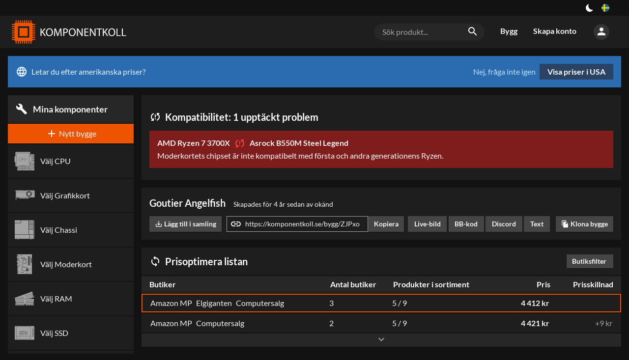

--- FILE ---
content_type: text/html; charset=utf-8
request_url: https://komponentkoll.se/bygg/ZJPxo
body_size: 39345
content:
<!DOCTYPE html><html dir="ltr" lang="sv"><head><meta charSet="utf-8"/><meta name="application-name" content="Komponentkoll"/><link rel="apple-touch-icon" sizes="180x180" href="/apple-touch-icon.png"/><link rel="icon" type="image/png" sizes="16x16" href="/favicon-16x16.png"/><link rel="manifest" href="/site.webmanifest"/><link rel="mask-icon" href="/safari-pinned-tab.svg" color="#ed5300"/><meta name="msapplication-TileColor" content="#ed5300"/><meta name="theme-color" content="#131313"/><style type="text/css">
body, html{
	background: var(--color-black100);
	font-family: Lato, sans-serif;
	-webkit-font-smoothing: antialiased !important;
	-moz-osx-font-smoothing: grayscale;
	font-size: 12pt;
	width: 100%;
	height: 100%;

}

input[type=text], input[type=search] {
    -webkit-appearance: none;
    border-radius: 0;
}

</style><script async="" src="https://www.googletagmanager.com/gtag/js?id=UA-109571011-1"></script><script>
            window.dataLayer = window.dataLayer || [];
            function gtag(){dataLayer.push(arguments);}
            gtag('js', new Date());
            gtag('config', 'UA-109571011-1');
          </script><meta charSet="utf-8"/><meta name="viewport" content="width=device-width, initial-scale=1"/><title>Goutier Angelfish – Sammanfattning – Komponentkoll</title><link rel="alternate" hrefLang="sv" href="https://komponentkoll.se/bygg/ZJPxo"/><link rel="alternate" hrefLang="no" href="https://buildapc.gg/no/bygg/ZJPxo"/><link rel="alternate" hrefLang="da" href="https://buildapc.gg/dk/bygg/ZJPxo"/><link rel="alternate" hrefLang="en-gb" href="https://buildapc.gg/uk/bygg/ZJPxo"/><link rel="alternate" hrefLang="en" href="https://buildapc.gg/us/bygg/ZJPxo"/><link rel="alternate" hrefLang="x-default" href="https://buildapc.gg/us/bygg/ZJPxo"/><link rel="canonical" href="https://komponentkoll.se/bygg/ZJPxo"/><meta name="description" content="Förhandsgranska datorbygge och hitta lägsta priset. Goutier Angelfish börjar på 4 412 kr."/><meta name="twitter:card" content="summary"/><meta property="og:type" content="website"/><meta property="og:url" content="https://komponentkoll.se/bygg/ZJPxo"/><meta property="og:title" content="Goutier Angelfish – Sammanfattning"/><meta property="og:image" content="https://komponentkoll.se/api/thumbnail/600/122406.jpg"/><meta property="og:description" content="Förhandsgranska datorbygge och hitta lägsta priset. Goutier Angelfish börjar på 4 412 kr."/><meta property="og:site_name" content="Komponentkoll"/><meta property="og:locale" content="sv_SE"/><meta property="og:image:width" content="600"/><meta property="og:image:height" content="400"/><meta name="next-head-count" content="21"/><link rel="preload" href="/_next/static/css/styles.19a034e2.chunk.css" as="style"/><link rel="stylesheet" href="/_next/static/css/styles.19a034e2.chunk.css"/><link rel="preload" href="/_next/static/TUFWJB3sJ9bZhSn8zbFmu/pages/_app.js" as="script"/><link rel="preload" href="/_next/static/TUFWJB3sJ9bZhSn8zbFmu/pages/build.js" as="script"/><link rel="preload" href="/_next/static/runtime/webpack-1d5dea88ef72cfb87aca.js" as="script"/><link rel="preload" href="/_next/static/chunks/framework.e0f1caae300f40c96892.js" as="script"/><link rel="preload" href="/_next/static/chunks/commons.f5ce6245a7c51767f610.js" as="script"/><link rel="preload" href="/_next/static/chunks/e96df096f300c2323083f6d58fce0536d6583ce9.b8903c997bec54160545.js" as="script"/><link rel="preload" href="/_next/static/chunks/15eaa6683ae8e2703920c34ca0bf6e9972bf5897.8e987f2a7f9bd3137f6b.js" as="script"/><link rel="preload" href="/_next/static/chunks/styles.244c3afbbfc751a1196f.js" as="script"/><link rel="preload" href="/_next/static/runtime/main-7c2bdd1f780735065ae7.js" as="script"/><link rel="preload" href="/_next/static/chunks/bee240a3.98ca5a87379fb486f077.js" as="script"/><link rel="preload" href="/_next/static/chunks/053e2ca63096eca5c6185a4df5500968eac6dfd2.9eac82828100fb5b654b.js" as="script"/><link rel="preload" href="/_next/static/chunks/8e5314a1bd9be1303073aaa1f6ff239fc53d7dea.10137273898d65791507.js" as="script"/><link rel="preload" href="/_next/static/chunks/48db16c22d0317e95e3cdbc3d9289ba6d13fa106.f5b3f528d54aa66fad79.js" as="script"/><link rel="preload" href="/_next/static/chunks/0ed2339bbde016655ea44558b2309366c11420a8.aa53620d29645da369fb.js" as="script"/><link rel="preload" href="/_next/static/chunks/f42e2b717cc15d6ce8e808bc3d79b4f61f1efa10.8558e59ed66fa6ea029c.js" as="script"/><link rel="preload" href="/_next/static/chunks/1988a0f83e88fcd42a8fce861bd239fe50c87c85.d43d2832d589e44a6e0d.js" as="script"/><link rel="preload" href="/_next/static/chunks/801ac9ac5c7c577f4c9a854f7439909600e93bd6.42fa23c1b3824d6307ec.js" as="script"/><link rel="preload" href="/_next/static/chunks/b10d005d489b5d3c3c5dd3ebf31d895d02c615ba.8e03558f5dd354a24d2b.js" as="script"/><link rel="preload" href="/_next/static/chunks/6de24b655b2ac6af21869733f2a5f1e36930a9d0.eee977295b48e96a54bb.js" as="script"/><style id="__jsx-1273046987">button.jsx-1273046987{background:transparent;--size:1rem;outline:none;cursor:pointer;border:0;width:var(--size);height:var(--size);box-shadow:inset calc(var(--size) * 0.33) calc(var(--size) * -0.25) 0;border-radius:999px;color:#fff;-webkit-transition:all 500ms;transition:all 500ms;padding:0;}button.checked.jsx-1273046987{--ray-size:calc(var(--size) * -0.4);--offset-orthogonal:calc(var(--size) * 0.65);--offset-diagonal:calc(var(--size) * 0.45);-webkit-transform:scale(0.75);-ms-transform:scale(0.75);transform:scale(0.75);color:var(--color-yellow);box-shadow:inset 0 0 0 var(--size), calc(var(--offset-orthogonal) * -1) 0 0 var(--ray-size), var(--offset-orthogonal) 0 0 var(--ray-size), 0 calc(var(--offset-orthogonal) * -1) 0 var(--ray-size), 0 var(--offset-orthogonal) 0 var(--ray-size), calc(var(--offset-diagonal) * -1) calc(var(--offset-diagonal) * -1) 0 var(--ray-size), var(--offset-diagonal) var(--offset-diagonal) 0 var(--ray-size), calc(var(--offset-diagonal) * -1) var(--offset-diagonal) 0 var(--ray-size), var(--offset-diagonal) calc(var(--offset-diagonal) * -1) 0 var(--ray-size);}</style><style id="__jsx-3479041232">.language-switch.jsx-3479041232{box-sizing:border-box;display:inline-block;padding:0 1rem;height:2rem;vertical-align:top;position:relative;cursor:default;box-sizing:border-box;}button.jsx-3479041232{cursor:pointer;display:-webkit-box;display:-webkit-flex;display:-ms-flexbox;display:flex;-webkit-align-items:center;-webkit-box-align:center;-ms-flex-align:center;align-items:center;-webkit-box-pack:center;-webkit-justify-content:center;-ms-flex-pack:center;justify-content:center;height:100%;background:transparent;border:0;padding:0;}button.jsx-3479041232>img.jsx-3479041232{width:1rem;display:inline-block;border-radius:1rem;cursor:pointer;}@media (max-width:700px){.language-switch.jsx-3479041232{display:block;padding:0 1rem;height:2rem;}button.jsx-3479041232{-webkit-box-pack:end;-webkit-justify-content:flex-end;-ms-flex-pack:end;justify-content:flex-end;}}.dropdown.jsx-3479041232{position:absolute;right:0;z-index:2;top:2rem;padding-top:0.5rem;display:block;background:transparent;color:var(--color-gray500);}@media (max-width:1350px){.dropdown.jsx-3479041232{left:auto;right:0;-webkit-transform:none;-ms-transform:none;transform:none;}}.arrow_box.jsx-3479041232{position:relative;background:rgba(0,0,0,0.8);display:-webkit-box;display:-webkit-flex;display:-ms-flexbox;display:flex;padding:1rem;-webkit-backdrop-filter:blur(4px);backdrop-filter:blur(4px);border-radius:0.25rem;}.arrow_box.jsx-3479041232:after{bottom:100%;left:auto;right:1rem;border:solid transparent;content:" ";height:0;width:0;position:absolute;pointer-events:none;border-color:rgba(136,183,213,0);border-bottom-color:rgba(0,0,0,0.7);border-width:0.5rem;margin-left:-0.5rem;}@media (max-width:1350px){.arrow_box.jsx-3479041232:after{left:auto;right:1.25rem;}}.arrow_box.jsx-3479041232>div.jsx-3479041232{width:10rem;-webkit-flex-basis:10rem;-ms-flex-preferred-size:10rem;flex-basis:10rem;}.arrow_box.jsx-3479041232>div.jsx-3479041232:first-of-type{padding-bottom:1rem;}@media (max-width:700px){.arrow_box.jsx-3479041232{display:block;}.arrow_box.jsx-3479041232>div.jsx-3479041232{width:auto;}}ul.jsx-3479041232{list-style-type:none;margin:0;padding:0;text-align:left;}li.jsx-3479041232>a.jsx-3479041232{color:#fff;-webkit-text-decoration:none;text-decoration:none;display:block;}li.jsx-3479041232>a.jsx-3479041232{padding:0.25rem 0.25rem 0.25rem 0.25rem;}li.jsx-3479041232>a.jsx-3479041232>img.jsx-3479041232{width:1rem;margin-right:0.5rem;}li.active.jsx-3479041232,li.active.jsx-3479041232>a.jsx-3479041232{color:var(--color-accent);font-weight:bold;}@media (max-width:700px){ul.jsx-3479041232{display:block;width:8rem;}li.jsx-3479041232{display:-webkit-box;display:-webkit-flex;display:-ms-flexbox;display:flex;-webkit-box-pack:justify;-webkit-justify-content:space-between;-ms-flex-pack:justify;justify-content:space-between;}}span.jsx-3479041232>i.material-icons.jsx-3479041232{font-size:1.5rem;line-height:1.75rem;color:#fff;}.arrow_box.jsx-3479041232 li.jsx-3479041232:hover{background:rgba(255,255,255,0.1);}li.jsx-3479041232:hover span.jsx-3479041232>i.material-icons.jsx-3479041232{color:#fff;}h4.jsx-3479041232{margin:0;font-weight:bold;color:#fff;text-align:left;font-size:1rem;line-height:2rem;margin-bottom:0.5rem;}.arrow_box.jsx-3479041232 i.material-icons.jsx-3479041232{font-size:1.5rem;line-height:2rem;vertical-align:top;width:1.75rem;}</style><style id="__jsx-3883624638">section.jsx-3883624638{background:var(--color-black100);color:var(--color-gray500);}.content.jsx-3883624638{display:-webkit-box;display:-webkit-flex;display:-ms-flexbox;display:flex;-webkit-box-pack:end;-webkit-justify-content:flex-end;-ms-flex-pack:end;justify-content:flex-end;width:100%;margin:auto;}div.jsx-3883624638{display:-webkit-box;display:-webkit-flex;display:-ms-flexbox;display:flex;-webkit-align-items:center;-webkit-box-align:center;-ms-flex-align:center;align-items:center;}.left.jsx-3883624638{display:block;-webkit-box-flex:1;-webkit-flex-grow:1;-ms-flex-positive:1;flex-grow:1;text-align:center;}a.jsx-3883624638{color:var(--color-accent);-webkit-text-decoration:none;text-decoration:none;}a.jsx-3883624638:hover{-webkit-text-decoration:underline;text-decoration:underline;}@media (min-width:80rem){.content.jsx-3883624638{width:77rem;}}@media (min-width:93rem){.content.jsx-3883624638{width:90rem;}}</style><style id="__jsx-1970280451">a.logo.jsx-1970280451{vertical-align:top;display:inline-block;-webkit-text-decoration:none;text-decoration:none;color:#fff;padding:0;width:14rem;height:3rem;margin:0;line-height:0;}svg.jsx-1970280451{height:3rem;}svg.jsx-1970280451 path.jsx-1970280451{fill:#fff;fill:var(--color-white);}svg.jsx-1970280451 path.st0.jsx-1970280451{fill:#ED5300;}@media (max-width:700px){a.logo.jsx-1970280451{width:12rem;height:2.5rem;}svg.jsx-1970280451{height:2.5rem;}}@media (max-width:400px){a.logo.jsx-1970280451{width:auto;height:auto;}svg.jsx-1970280451{height:auto;width:100%;}}</style><style id="__jsx-3956734299">form.jsx-3956734299{position:relative;box-sizing:border-box;margin:1rem;-webkit-flex-basis:14rem;-ms-flex-preferred-size:14rem;flex-basis:14rem;background:var(--color-gray100);border-radius:1rem;display:block;}.overlay.jsx-3956734299{z-index:100;}.search-term.jsx-3956734299{background:transparent;color:var(--color-gray500);font-size:1rem;padding:0.5rem 2.5rem 0.5rem 1rem;border:0;width:100%;box-sizing:border-box;}.search-term.jsx-3956734299::-webkit-input-placeholder{color:var(--color-gray400);}.search-term.jsx-3956734299::-moz-placeholder{color:var(--color-gray400);}.search-term.jsx-3956734299:-ms-input-placeholder{color:var(--color-gray400);}.search-term.jsx-3956734299::placeholder{color:var(--color-gray400);}i.material-icons.jsx-3956734299{position:absolute;right:0.5rem;padding:0.25rem;}@media (max-width:700px){.search-term.jsx-3956734299{font-size:0.875rem;background:var(--color-gray100);border-radius:1rem;}form.jsx-3956734299{padding:0 1rem 1rem 1rem;margin:0;background:transparent;display:none;}i.material-icons.jsx-3956734299{right:1.5rem;}}</style><style id="__jsx-285124123">a.jsx-285124123{vertical-align:top;display:inline-block;line-height:3rem;-webkit-text-decoration:none;text-decoration:none;color:var(--color-gray500);padding:0.45rem 1rem;font-size:1rem;font-weight:bold;-webkit-transition:background 0.2s,color 0.2s,border 0.2s;transition:background 0.2s,color 0.2s,border 0.2s;border-bottom:0.1rem solid transparent;box-sizing:border-box;}a.jsx-285124123:hover{color:var(--color-white);}a.jsx-285124123:active,a.active.jsx-285124123{color:var(--color-white);border-bottom:0.1rem solid var(--color-accent);}li.jsx-285124123{display:inline-block;}@media (max-width:700px){li.jsx-285124123{display:block;width:100%;}a.jsx-285124123{display:block;line-height:2rem;padding:0.5rem 1rem;width:100%;}a.jsx-285124123:active,a.active.jsx-285124123{color:var(--color-white);border-bottom:0.1rem solid transparent;background:var(--color-black200);}}</style><style id="__jsx-1735275846">button.jsx-1735275846{cursor:pointer;background:transparent;padding:0;border:0;color:var(--color-gray500);background:var(--color-gray200);border-radius:5rem;height:2rem;width:2rem;-webkit-transition:background 0.2s;transition:background 0.2s;}button.jsx-1735275846:hover{color:var(--color-white);background:var(--color-gray300);}div.jsx-1735275846{box-sizing:border-box;padding:1rem;position:relative;cursor:default;}@media (max-width:700px){div.jsx-1735275846{padding:0.5rem;}}</style><style id="__jsx-327846113">.menu-wrapper.jsx-327846113{display:-webkit-box;display:-webkit-flex;display:-ms-flexbox;display:flex;white-space:nowrap;-webkit-box-flex:2;-webkit-flex-grow:2;-ms-flex-positive:2;flex-grow:2;-webkit-box-pack:end;-webkit-justify-content:flex-end;-ms-flex-pack:end;justify-content:flex-end;-webkit-align-items:center;-webkit-box-align:center;-ms-flex-align:center;align-items:center;}.toggle-wrap.jsx-327846113{box-sizing:border-box;padding:0.5rem 0 0.5rem 0.5rem;position:relative;cursor:default;}.toggle.jsx-327846113{color:var(--color-gray500);cursor:pointer;padding:0;border:0;background:var(--color-gray200);border-radius:5rem;height:2rem;width:2rem;-webkit-transition:background 0.2s;transition:background 0.2s;}.toggle.jsx-327846113 i.material-icons.jsx-327846113{line-height:2rem;}@media (min-width:700px){.toggle-wrap.jsx-327846113{display:none;}}.menu.jsx-327846113{display:-webkit-box;display:-webkit-flex;display:-ms-flexbox;display:flex;}.perma-menu.jsx-327846113{display:-webkit-box;display:-webkit-flex;display:-ms-flexbox;display:flex;-webkit-align-items:center;-webkit-box-align:center;-ms-flex-align:center;align-items:center;height:4rem;}.menu.jsx-327846113>ul.jsx-327846113{display:inline-block;list-style-type:none;margin:0;padding:0;}@media (max-width:700px){.perma-menu.jsx-327846113{width:6rem;-webkit-box-pack:end;-webkit-justify-content:flex-end;-ms-flex-pack:end;justify-content:flex-end;}.menu.jsx-327846113{width:11rem;padding:0;display:block;position:fixed;top:0;right:-100%;bottom:0;background:var(--color-black100);z-index:15;-webkit-transition:right 0.2s;transition:right 0.2s;}.menu.open.jsx-327846113{right:0;}.menu.jsx-327846113>ul.jsx-327846113{display:block;}.menu-wrapper.jsx-327846113{margin-left:0.5rem;}}</style><style id="__jsx-2346108443">form.jsx-2346108443{position:relative;box-sizing:border-box;margin:1rem;-webkit-flex-basis:14rem;-ms-flex-preferred-size:14rem;flex-basis:14rem;background:var(--color-gray100);border-radius:1rem;display:none;}.overlay.jsx-2346108443{z-index:100;}.search-term.jsx-2346108443{background:transparent;color:var(--color-gray500);font-size:1rem;padding:0.5rem 2.5rem 0.5rem 1rem;border:0;width:100%;box-sizing:border-box;}.search-term.jsx-2346108443::-webkit-input-placeholder{color:var(--color-gray400);}.search-term.jsx-2346108443::-moz-placeholder{color:var(--color-gray400);}.search-term.jsx-2346108443:-ms-input-placeholder{color:var(--color-gray400);}.search-term.jsx-2346108443::placeholder{color:var(--color-gray400);}i.material-icons.jsx-2346108443{position:absolute;right:0.5rem;padding:0.25rem;}@media (max-width:700px){.search-term.jsx-2346108443{font-size:0.875rem;background:var(--color-gray100);border-radius:1rem;}form.jsx-2346108443{padding:0 1rem 1rem 1rem;margin:0;background:transparent;display:block;}i.material-icons.jsx-2346108443{right:1.5rem;}}</style><style id="__jsx-1313597170">.header.jsx-1313597170{background:var(--color-black200);color:var(--color-white);margin-bottom:1rem;}.content.jsx-1313597170{width:100%;padding:0.5rem 1rem;margin:auto;vertical-align:top;box-sizing:border-box;display:-webkit-box;display:-webkit-flex;display:-ms-flexbox;display:flex;-webkit-box-pack:justify;-webkit-justify-content:space-between;-ms-flex-pack:justify;justify-content:space-between;-webkit-align-items:center;-webkit-box-align:center;-ms-flex-align:center;align-items:center;}@media (min-width:80rem){.content.jsx-1313597170{width:77rem;padding:0;}}@media (min-width:93rem){.content.jsx-1313597170{width:90rem;padding:0;}}</style><style id="__jsx-3444875037">.market.jsx-3444875037{background:#2b6cb0;color:#ebf4ff;display:-webkit-box;display:-webkit-flex;display:-ms-flexbox;display:flex;-webkit-box-pack:justify;-webkit-justify-content:space-between;-ms-flex-pack:justify;justify-content:space-between;padding:1rem;margin-bottom:1rem;line-height:2rem;}i.material-icons.jsx-3444875037{vertical-align:top;line-height:2rem;margin-right:0.5rem;}a.jsx-3444875037{background:#2a4365;color:#fff;padding:0.5rem 1rem;font-weight:bold;-webkit-text-decoration:none;text-decoration:none;display:inline-block;margin-left:0.5rem;-webkit-transition:background 0.2s;transition:background 0.2s;line-height:1rem;text-align:center;}a.jsx-3444875037:hover{background:#2c5282;}button.jsx-3444875037{background:transparent;border:0;padding:0;color:#bee3f8;cursor:pointer;}button.jsx-3444875037:hover{-webkit-text-decoration:underline;text-decoration:underline;}@media (max-width:700px){.market.jsx-3444875037{-webkit-flex-direction:column;-ms-flex-direction:column;flex-direction:column;}.actions.jsx-3444875037{display:-webkit-box;display:-webkit-flex;display:-ms-flexbox;display:flex;-webkit-flex-direction:row-reverse;-ms-flex-direction:row-reverse;flex-direction:row-reverse;-webkit-box-pack:end;-webkit-justify-content:flex-end;-ms-flex-pack:end;justify-content:flex-end;padding-top:0.5rem;}a.jsx-3444875037{margin-left:0;margin-right:0.5rem;}}</style><style id="__jsx-2580763145">.main-content.jsx-2580763145{width:100%;margin:auto;box-sizing:border-box;display:block;min-height:100%;padding:0 1rem;}@media (min-width:93rem){.main-content.jsx-2580763145{width:90rem;padding:0;}}@media (max-width:1100px){.main-content.jsx-2580763145{padding:0;-webkit-flex-direction:column;-ms-flex-direction:column;flex-direction:column;}}@media (min-width:93rem){.main-content.jsx-2580763145{width:90rem;padding:0;}}@media (max-width:80rem) and ((-webkit-max-device-pixel-ratio:1.5),(max--moz-device-pixel-ratio:1.5),(max-resolution:1.5dppx)){.main-content.jsx-2580763145{width:100%;padding:0 1rem;box-sizing:border-box;}}</style><style id="__jsx-2660121287">ul.jsx-2660121287{list-style-type:none;margin:0;padding:0;margin-top:0.1rem;overflow-x:auto;}ul.jsx-2660121287{-webkit-scrollbar-width:thin;-moz-scrollbar-width:thin;-ms-scrollbar-width:thin;scrollbar-width:thin;-webkit-scrollbar-color:#666666 var(--color-black200);-moz-scrollbar-color:#666666 var(--color-black200);-ms-scrollbar-color:#666666 var(--color-black200);scrollbar-color:#666666 var(--color-black200);}ul.jsx-2660121287::-webkit-scrollbar{width:0;height:0;background:transparent;}ul.jsx-2660121287::-webkit-scrollbar-thumb{width:2px;height:2px;background-color:var(--color-gray400);}li.jsx-2660121287{display:inline-block;padding:0.1rem;font-size:1rem;-webkit-transition:border 0.2s;transition:border 0.2s;}span.jsx-2660121287{color:#666;-webkit-transition:color 0.5s;transition:color 0.5s;}span.done.jsx-2660121287{color:var(--color-accent);}li.active.jsx-2660121287{border-bottom:2px solid #999;}.effect.jsx-2660121287{position:absolute;-webkit-animation:hint-jsx-2660121287 1s;animation:hint-jsx-2660121287 1s;opacity:0;}@-webkit-keyframes hint-jsx-2660121287{0%{-webkit-transform:translateY(-100px) scale(15);-ms-transform:translateY(-100px) scale(15);transform:translateY(-100px) scale(15);opacity:0.4;}50%{-webkit-transform:scale(1) translateY(0);-ms-transform:scale(1) translateY(0);transform:scale(1) translateY(0);opacity:1;}100%{-webkit-transform:scale(1) translateY(0);-ms-transform:scale(1) translateY(0);transform:scale(1) translateY(0);opacity:0;}}@keyframes hint-jsx-2660121287{0%{-webkit-transform:translateY(-100px) scale(15);-ms-transform:translateY(-100px) scale(15);transform:translateY(-100px) scale(15);opacity:0.4;}50%{-webkit-transform:scale(1) translateY(0);-ms-transform:scale(1) translateY(0);transform:scale(1) translateY(0);opacity:1;}100%{-webkit-transform:scale(1) translateY(0);-ms-transform:scale(1) translateY(0);transform:scale(1) translateY(0);opacity:0;}}</style><style id="__jsx-2197133350">.summary.jsx-2197133350{position:fixed;color:#fff;background:#000;left:0;right:0;bottom:0;height:4rem;z-index:40;display:-webkit-box;display:-webkit-flex;display:-ms-flexbox;display:flex;-webkit-box-pack:justify;-webkit-justify-content:space-between;-ms-flex-pack:justify;justify-content:space-between;}@media (min-width:1100px){.summary.jsx-2197133350{display:none;}}.summary.jsx-2197133350>div.jsx-2197133350{-webkit-flex-basis:5rem;-ms-flex-preferred-size:5rem;flex-basis:5rem;}.cart.jsx-2197133350{padding-top:0.75rem;-webkit-box-flex:1;-webkit-flex-grow:1;-ms-flex-positive:1;flex-grow:1;text-align:center;cursor:pointer;white-space:nowrap;overflow-x:auto;overflow-y:hidden;}.total.jsx-2197133350{font-weight:bold;}.save-wrap.jsx-2197133350{text-align:right;-webkit-flex-shrink:0;-ms-flex-negative:0;flex-shrink:0;}.toggle-menu.jsx-2197133350{border:0;background:transparent;padding:0;color:#ccc;width:5rem;display:-webkit-box;display:-webkit-flex;display:-ms-flexbox;display:flex;-webkit-flex-direction:column;-ms-flex-direction:column;flex-direction:column;-webkit-box-pack:center;-webkit-justify-content:center;-ms-flex-pack:center;justify-content:center;-webkit-align-items:center;-webkit-box-align:center;-ms-flex-align:center;align-items:center;height:4rem;cursor:pointer;}.toggle-menu.jsx-2197133350 i.material-icons.jsx-2197133350{line-height:1.75rem;}.toggle-menu.jsx-2197133350 span.jsx-2197133350{display:block;font-size:0.5rem;text-transform:uppercase;font-weight:900;color:#999;}.save-button.jsx-2197133350{display:inline-block;background:var(--color-accent);border:0;color:#fff;font-weight:bold;font-size:0.75rem;padding:0.5rem;margin:1rem 0.5rem;-webkit-text-decoration:none;text-decoration:none;white-space:nowrap;}.save-button.jsx-2197133350 i.material-icons.jsx-2197133350{font-size:0.8rem;vertical-align:bottom;line-height:0.75rem;}</style><style id="__jsx-3498310056">.menu.jsx-3498310056{background:var(--color-black100);padding:0.125rem 0;display:-webkit-box;display:-webkit-flex;display:-ms-flexbox;display:flex;position:relative;}button.jsx-3498310056,a.button.jsx-3498310056{display:block;-webkit-text-decoration:none;text-decoration:none;text-align:center;width:100%;background:var(--color-black200);color:var(--color-gray500);border:0;cursor:pointer;-webkit-transition:background 0.2s;transition:background 0.2s;padding:0.5rem;-webkit-flex-basis:2rem;-ms-flex-preferred-size:2rem;flex-basis:2rem;line-height:1.5rem;}button.jsx-3498310056:hover,a.button.jsx-3498310056:hover{background:var(--color-gray100);}a.button.highlight.jsx-3498310056{background:var(--color-accent);color:#fff;}a.button.highlight.jsx-3498310056:hover{background:var(--color-accent-bright);}.large.jsx-3498310056{-webkit-box-flex:1;-webkit-flex-grow:1;-ms-flex-positive:1;flex-grow:1;}i.material-icons.jsx-3498310056{vertical-align:top;}</style><style id="__jsx-1561809027">.products.jsx-1561809027{-webkit-box-flex:1;-webkit-flex-grow:1;-ms-flex-positive:1;flex-grow:1;}</style><style id="__jsx-3213871718">li.category.jsx-3213871718{display:-webkit-box;display:-webkit-flex;display:-ms-flexbox;display:flex;-webkit-flex-direction:column;-ms-flex-direction:column;flex-direction:column;-webkit-transition:height 0.3s ease-in-out,background 0.2s ease-in-out, border 0.2s ease-in-out;transition:height 0.3s ease-in-out,background 0.2s ease-in-out, border 0.2s ease-in-out;background:var(--color-black200);-webkit-text-decoration:none;text-decoration:none;color:var(--color-gray500);border:2px solid transparent;width:100%;box-sizing:border-box;margin:0.125rem 0 0 0;}li.category.jsx-3213871718:first-of-type{margin:0;}li.category.empty.jsx-3213871718{border:0;}li.category.jsx-3213871718:hover .actions,li.category.active.jsx-3213871718 .actions{width:7.5rem;}li.category.jsx-3213871718:hover .hide-on-hover,li.category.active.jsx-3213871718 .hide-on-hover{display:none;}li.category.small.jsx-3213871718{box-shadow:none;border:0;border-top:1px solid var(--color-black100);margin:0.1rem 0;}li.category.active.jsx-3213871718{border:2px solid var(--color-accent);}li.category.active.empty.jsx-3213871718{border:0;}.icon.jsx-3213871718{cursor:pointer;}.icon.jsx-3213871718 a.jsx-3213871718{display:block;font-size:0.75rem;line-height:1rem;font-weight:normal;color:var(--color-gray500);-webkit-text-decoration:none;text-decoration:none;background:transparent;box-sizing:border-box;padding:0.5rem;-webkit-transition:background 0.2s ease-in-out,color 0.2s ease-in-out;transition:background 0.2s ease-in-out,color 0.2s ease-in-out;}li.category.empty.jsx-3213871718 .icon.jsx-3213871718 a.jsx-3213871718{border:2px solid transparent;}li.category.empty.active.jsx-3213871718 .icon.jsx-3213871718 a.jsx-3213871718{border:2px solid var(--color-accent);}.icon.jsx-3213871718 a.jsx-3213871718:hover{background:var(--color-gray100);}.icon.jsx-3213871718 a.jsx-3213871718:active{background:var(--color-gray200);}.icone.jsx-3213871718{width:1rem;display:inline-block;font-size:1.1rem;margin-right:0.5rem;vertical-align:top;-webkit-transition:width 0.2s,font-size 0.3s;transition:width 0.2s,font-size 0.3s;color:var(--color-gray400);}.label-wrap.jsx-3213871718{display:inline-block;-webkit-transition:height 0.2s,line-height 0.2s;transition:height 0.2s,line-height 0.2s;}.label.jsx-3213871718{display:inline-block;}.before-label.jsx-3213871718{display:none;}.skipper.jsx-3213871718{height:0;overflow:hidden;-webkit-transition:height 0.2s,line-height 0.2s;transition:height 0.2s,line-height 0.2s;}.label-wrap.skippable.jsx-3213871718{line-height:1.8rem;}.label-wrap.skippable.jsx-3213871718 .label.jsx-3213871718{line-height:1.8rem;}.label-wrap.skippable.jsx-3213871718 .skipper.jsx-3213871718{height:1.6rem;}.empty.jsx-3213871718 .icon.jsx-3213871718 a.jsx-3213871718{font-size:1rem;-webkit-box-flex:1;-webkit-flex-grow:1;-ms-flex-positive:1;flex-grow:1;white-space:nowrap;overflow:hidden;text-overflow:ellipsis;display:-webkit-box;display:-webkit-flex;display:-ms-flexbox;display:flex;-webkit-align-items:center;-webkit-box-align:center;-ms-flex-align:center;align-items:center;}.empty.jsx-3213871718 .icone.jsx-3213871718{display:inline-block;vertical-align:middle;margin-right:0.5rem;width:48px;font-size:48px;-webkit-transition:width 0s,font-size 0s;transition:width 0s,font-size 0s;}.empty.small.jsx-3213871718 .icone.jsx-3213871718{width:1rem;font-size:1.1rem;}.empty.jsx-3213871718 .label.jsx-3213871718{display:inline-block;line-height:2.4rem;-webkit-transition:line-height 0.2s;transition:line-height 0.2s;}.empty.small.jsx-3213871718 .label.jsx-3213871718{line-height:1.25rem;font-size:0.9rem;}.empty.jsx-3213871718 .before-label.jsx-3213871718{display:inline;}li.category.active.jsx-3213871718 .icon.jsx-3213871718 a.jsx-3213871718,li.category.active.jsx-3213871718 .icone.jsx-3213871718{color:var(--color-accent);}</style><style id="__jsx-3080597497">.sum.jsx-3080597497{color:var(--color-gray500);background:var(--color-gray100);padding:1rem;font-size:1.1rem;position:relative;}.sum.jsx-3080597497 .price.jsx-3080597497{display:inline-block;font-weight:bold;float:right;}@media (max-width:700px){.sum.jsx-3080597497{-webkit-box-flex:1;-webkit-flex-grow:1;-ms-flex-positive:1;flex-grow:1;}}</style><style id="__jsx-1289238123">.next.jsx-1289238123 a.jsx-1289238123{background:var(--color-accent);display:block;font-weight:bold;height:3rem;overflow:hidden;color:#fff;padding:1rem;line-height:1rem;font-size:1.125rem;width:100%;box-sizing:border-box;-webkit-transition:color 0.2s ease-in-out,background 0.2s,height 0.4s, padding 0.4s,width 0.4s;transition:color 0.2s ease-in-out,background 0.2s,height 0.4s, padding 0.4s,width 0.4s;-webkit-text-decoration:none;text-decoration:none;}.next.jsx-1289238123 a.jsx-1289238123 .material-icons.jsx-1289238123{vertical-align:middle;float:right;line-height:1rem;}@media (max-width:1100px){.next.jsx-1289238123{display:none;}}.next.active.jsx-1289238123 a.jsx-1289238123{background:var(--color-black200);}.next.disabled.jsx-1289238123 a.jsx-1289238123{height:0;padding:0 1rem;}</style><style id="__jsx-4036174307">.sidebar-module.jsx-4036174307{margin:1rem 0 0 0;position:relative;}.sidebar-module.jsx-4036174307:first-of-type{margin:0;}.sidebar-module.sticky.jsx-4036174307{position:-webkit-sticky;position:sticky;top:1rem;z-index:20;}@media (max-width:1100px){.sidebar-module.sticky.jsx-4036174307{position:fixed;top:0;bottom:0;z-index:20;left:-100%;width:16rem;margin:0;-webkit-transition:left 0.2s;transition:left 0.2s;display:-webkit-box;display:-webkit-flex;display:-ms-flexbox;display:flex;-webkit-flex-direction:column;-ms-flex-direction:column;flex-direction:column;}.sidebar-module.sticky.visible.jsx-4036174307{position:fixed;left:0;}.sidebar-module.jsx-4036174307{background:var(--color-black200);}}h3.jsx-4036174307{font-weight:bold;margin:0;font-size:1.125rem;line-height:1.5rem;color:var(--color-gray500);background:var(--color-gray100);padding:1rem;}h3.jsx-4036174307 i.material-icons.jsx-4036174307{font-size:1.5rem;line-height:1.5rem;vertical-align:top;margin-right:0.5rem;}</style><style id="__jsx-3468255758">ul.jsx-3468255758{margin:0;list-style-type:none;padding:0;}ul.side-list.jsx-3468255758{padding:0;width:100%;max-height:40rem;overflow-y:auto;background:var(--color-black100);position:relative;box-sizing:border-box;}ul.side-list.jsx-3468255758{-webkit-scrollbar-width:thin;-moz-scrollbar-width:thin;-ms-scrollbar-width:thin;scrollbar-width:thin;-webkit-scrollbar-color:#666666 var(--color-black200);-moz-scrollbar-color:#666666 var(--color-black200);-ms-scrollbar-color:#666666 var(--color-black200);scrollbar-color:#666666 var(--color-black200);}ul.side-list.jsx-3468255758::-webkit-scrollbar{width:13px;background-color:var(--color-black200);}ul.side-list.jsx-3468255758::-webkit-scrollbar-thumb{background-color:#666666;border:2px solid var(--color-black200);border-radius:10px;}@media (max-width:1100px){li.more-categories.jsx-3468255758{padding-bottom:1rem;}@media (max-width:1100px){.bottom-part.jsx-3468255758{-webkit-flex-basis:7rem;-ms-flex-preferred-size:7rem;flex-basis:7rem;-webkit-flex-shrink:0;-ms-flex-negative:0;flex-shrink:0;}}}.more-categories-wrap.jsx-3468255758{background:var(--color-black200);color:var(--color-gray400);width:100%;box-sizing:border-box;margin:0.125rem 0;box-shadow:0 1px 2px rgba(0,0,0,0.2);}.hide-more-categories.jsx-3468255758{background:transparent;border:0;padding:0;display:block;width:100%;box-sizing:border-box;cursor:pointer;color:var(--color-gray500);-webkit-transition:background 0.2s ease-in-out;transition:background 0.2s ease-in-out;font-size:0.875rem;display:-webkit-box;display:-webkit-flex;display:-ms-flexbox;display:flex;line-height:1.875rem;-webkit-box-pack:justify;-webkit-justify-content:space-between;-ms-flex-pack:justify;justify-content:space-between;padding:0 0.5rem;}.hide-more-categories.jsx-3468255758 span.jsx-3468255758{margin-left:0.2rem;}.hide-more-categories.jsx-3468255758:focus{outline:none;}.hide-more-categories.jsx-3468255758:hover{background:var(--color-gray100);}.hide-more-categories.jsx-3468255758 i.material-icons.jsx-3468255758{line-height:1.25;font-size:1.5rem;vertical-align:middle;}</style><style id="__jsx-1501516255">.small.jsx-1501516255{min-width:16rem;max-width:16rem;box-sizing:border-box;margin-right:1rem;}@media (max-width:1100px){.small.jsx-1501516255{min-width:unset;max-width:unset;margin:0;}}</style><style id="__jsx-2816207937">h1.jsx-2816207937{font-size:1.25rem;color:var(--color-gray500);font-weight:700;margin:0;line-height:1.5;}</style><style id="__jsx-195998643">.details.jsx-195998643{color:var(--color-gray500);font-size:0.875rem;padding-left:1rem;line-height:1.5rem;}@media (max-width:700px){.details.jsx-195998643{padding-left:0;}}a.jsx-195998643{-webkit-text-decoration:none;text-decoration:none;}a.jsx-195998643 .name.jsx-195998643{color:var(--color-accent);}a.jsx-195998643:hover .name.jsx-195998643{-webkit-text-decoration:underline;text-decoration:underline;}.avatar.jsx-195998643{display:inline-block;vertical-align:text-top;margin:0 0.25rem;line-height:0;}</style><style id="__jsx-147809141">.row.jsx-147809141{display:-webkit-box;display:-webkit-flex;display:-ms-flexbox;display:flex;-webkit-align-items:flex-end;-webkit-box-align:flex-end;-ms-flex-align:flex-end;align-items:flex-end;margin-bottom:0.5rem;}@media (max-width:700px){.row.jsx-147809141{-webkit-flex-direction:column;-ms-flex-direction:column;flex-direction:column;-webkit-align-items:flex-start;-webkit-box-align:flex-start;-ms-flex-align:flex-start;align-items:flex-start;}}</style><style id="__jsx-1162904813">.button.jsx-1162904813{background:var(--color-gray300);color:var(--color-gray500);border:0;padding:0 0.8em;-webkit-text-decoration:none;text-decoration:none;display:inline-block;vertical-align:text-bottom;font-weight:700;font-size:0.875rem;line-height:2;-webkit-transition:background 0.2s;transition:background 0.2s;cursor:pointer;white-space:nowrap;box-shadow:0 1px 5px -3px var(--color-shadow);}.button.jsx-1162904813:hover{background:var(--color-gray350);}.button.jsx-1162904813:active{background:var(--color-gray400);}.button.jsx-1162904813:disabled{background:var(--color-gray100);color:var(--color-gray300);cursor:initial;}.tiny.jsx-1162904813{font-size:0.75rem;}.primary.jsx-1162904813{background:var(--color-accent);color:#fff;}.button.primary.jsx-1162904813:disabled{background:var(--color-accent-bright);color:#fff;cursor:initial;}.alternative.jsx-1162904813{background:var(--color-accent-secondary);color:#fff;}.secondary.jsx-1162904813{background:transparent;}.primary.jsx-1162904813:hover,.primary.jsx-1162904813:active{background:var(--color-accent-bright);}.alternative.jsx-1162904813:hover,.alternative.jsx-1162904813:active{background:var(--color-accent-secondary-bright);}.active.jsx-1162904813{background:var(--color-black200);box-shadow:inset 0px 0px 0px 1px var(--color-accent);}.active.jsx-1162904813:hover,.active.jsx-1162904813:active{background:var(--color-gray100);}.button.jsx-1162904813>i.material-icons{font-size:1rem;line-height:1em;vertical-align:text-bottom;}.button.tiny.jsx-1162904813>i.material-icons{font-size:0.75rem;line-height:0.9rem;}.grow.jsx-1162904813{-webkit-box-flex:1;-webkit-flex-grow:1;-ms-flex-positive:1;flex-grow:1;}</style><style id="__jsx-357984282">.flex.jsx-357984282{margin-left:0.5rem;}.flex.jsx-357984282:first-of-type{margin-left:0;}.shrink.jsx-357984282{text-overflow:ellipsis;overflow:hidden;max-width:100%;min-width:0;}.button.narrow.jsx-357984282{padding:0 0.6em;}.german.jsx-357984282{padding:0 0.3rem;font-size:0.7rem;line-height:1.5rem;}</style><style id="__jsx-3987204181">div.jsx-3987204181{display:-webkit-box;display:-webkit-flex;display:-ms-flexbox;display:flex;margin-top:0.25rem;}@media (max-width:700px){div.jsx-3987204181{width:100%;padding-bottom:0.25rem;}}</style><style id="__jsx-2172078500">.float.jsx-2172078500{float:right;margin-top:-0.2rem;}.inline.jsx-2172078500{vertical-align:top;line-height:2rem;}</style><style id="__jsx-2886859925">.button.jsx-2886859925{display:block;width:100%;}.toggle-share.button.jsx-2886859925{display:none;}@media (max-width:700px){.toggle-share.button.jsx-2886859925{display:block;margin-top:0.25rem;width:100%;}}</style><style id="__jsx-1190245472">.modal-wrap.jsx-1190245472{position:fixed;top:0;left:0;width:100%;height:100%;z-index:100;}.close-btn.jsx-1190245472{position:fixed;right:1rem;background:transparent;color:#fff;border:0;padding:1rem;z-index:10;cursor:pointer;}.modal-overlay.jsx-1190245472{z-index:1;position:absolute;top:0;left:0;width:100%;height:100%;background:rgba(0,0,0,0.5);-webkit-transition:background 0.4s;transition:background 0.4s;}.modal-content.jsx-1190245472{z-index:2;position:relative;overflow:auto;height:100%;overflow-y:scroll;}.modal.jsx-1190245472{box-sizing:border-box;margin:4rem auto;background:var(--color-gray100);border-radius:0.4rem;padding:2rem;box-shadow:0 0.7rem 2rem rgba(0,0,0,0.7);width:26rem;-webkit-transition:margin 0.2s ease-in-out,width 0.2s ease-in-out;transition:margin 0.2s ease-in-out,width 0.2s ease-in-out;cursor:initial;color:var(--color-gray500);line-height:1.25;}.bgcolor.jsx-1190245472>.modal-content.jsx-1190245472>.modal.jsx-1190245472{background:var(--color-black100);}@media (hover:none) and (pointer:coarse){.modal-content.jsx-1190245472{cursor:pointer;}.modal.jsx-1190245472{cursor:initial;}}@media (max-width:700px){.modal.jsx-1190245472{width:90%;}}@media (min-width:700px){.wide.jsx-1190245472 .modal.jsx-1190245472{width:34rem;}.putin-wide.jsx-1190245472>.modal-content.jsx-1190245472>.modal.jsx-1190245472{width:68rem;}.free.jsx-1190245472{text-align:center;}.free.jsx-1190245472 .modal.jsx-1190245472{width:auto;display:inline-block;}}@media (max-width:1200px){.putin-wide.jsx-1190245472>.modal-content.jsx-1190245472>.modal.jsx-1190245472{width:94%;}}.modal-wrap.hidden.jsx-1190245472{top:-300%;bottom:auto;display:block;}.modal-wrap.hidden.jsx-1190245472 .modal.jsx-1190245472{margin-top:-110%;}.modal-wrap.hidden.jsx-1190245472 .modal-overlay.jsx-1190245472{background:rgba(0,0,0,0);}.modal-wrap.hidden.jsx-1190245472 .close-btn.jsx-1190245472{display:none;}</style><style id="__jsx-1169866071">.share.jsx-1169866071{display:-webkit-box;display:-webkit-flex;display:-ms-flexbox;display:flex;-webkit-flex-wrap:wrap;-ms-flex-wrap:wrap;flex-wrap:wrap;}.share.jsx-1169866071>div.jsx-1169866071{margin-top:0.25rem;}@media (max-width:700px){.share.jsx-1169866071{-webkit-flex-direction:column;-ms-flex-direction:column;flex-direction:column;margin:0;}.sharing.jsx-1169866071{margin:1rem 0;}}.share-url.jsx-1169866071{display:-webkit-box;display:-webkit-flex;display:-ms-flexbox;display:flex;}.share-url.jsx-1169866071>div.jsx-1169866071{border:1px solid var(--color-gray400);background:transparent;display:-webkit-box;display:-webkit-flex;display:-ms-flexbox;display:flex;margin:0;margin-left:0.6rem;padding-left:0.4rem;box-sizing:border-box;}@media (max-width:700px){.share-url.jsx-1169866071>div.jsx-1169866071{-webkit-box-flex:1;-webkit-flex-grow:1;-ms-flex-positive:1;flex-grow:1;margin-left:0;}.share.jsx-1169866071>div.share-url.jsx-1169866071{margin-top:0;}}@media (min-width:700px){.share-url.jsx-1169866071{margin-right:0.5rem;}}.share-url.jsx-1169866071 i.material-icons.jsx-1169866071{line-height:1.9rem;font-size:1.5rem;vertical-align:bottom;color:var(--color-gray500);}input.jsx-1169866071{min-width:16rem;padding:0 0.4rem;border:0;margin:0;vertical-align:top;line-height:1.9rem;box-sizing:border-box;background:transparent;color:var(--color-gray500);font-size:0.875rem;}@media (max-width:700px){input.jsx-1169866071{min-width:2rem;}}@media (max-width:700px){.share.jsx-1169866071>div.share-buttons.jsx-1169866071{margin-left:0;-webkit-flex-wrap:wrap;-ms-flex-wrap:wrap;flex-wrap:wrap;-webkit-box-pack:justify;-webkit-justify-content:space-between;-ms-flex-pack:justify;justify-content:space-between;display:none;margin-top:0;margin:0 -0.125rem;}.share.open.jsx-1169866071 .share-buttons.jsx-1169866071{display:-webkit-box;display:-webkit-flex;display:-ms-flexbox;display:flex;}}.share-buttons.jsx-1169866071 button.jsx-1169866071{background:var(--color-gray300);border:0;line-height:2rem;padding:0 0.8rem;height:2rem;box-sizing:border-box;margin:0 0.2rem 0 0;cursor:pointer;color:var(--color-gray500);font-weight:bold;font-size:0.875rem;-webkit-transition:background 0.2s;transition:background 0.2s;}.share-buttons.jsx-1169866071 button.jsx-1169866071:hover{background:var(--color-gray350);}.share-buttons.jsx-1169866071 button.jsx-1169866071:active{background:var(--color-gray400);}.share-buttons.jsx-1169866071 button.jsx-1169866071 i.material-icons.jsx-1169866071{font-size:1.25rem;}@media (max-width:700px){.share-buttons.jsx-1169866071 button.jsx-1169866071{-webkit-flex-basis:50%;-ms-flex-preferred-size:50%;flex-basis:50%;margin:0.25rem 0 0 0;box-sizing:border-box;border-left:0.125rem solid var(--color-black200);border-right:0.125rem solid var(--color-black200);}}.grow.jsx-1169866071{-webkit-box-flex:1;-webkit-flex-grow:1;-ms-flex-positive:1;flex-grow:1;display:-webkit-box;display:-webkit-flex;display:-ms-flexbox;display:flex;-webkit-box-pack:end;-webkit-justify-content:flex-end;-ms-flex-pack:end;justify-content:flex-end;}@media (max-width:700px){.share-url.jsx-1169866071{display:-webkit-box;display:-webkit-flex;display:-ms-flexbox;display:flex;-webkit-align-items:center;-webkit-box-align:center;-ms-flex-align:center;align-items:center;}.share-url.jsx-1169866071 input.jsx-1169866071{-webkit-box-flex:2;-webkit-flex-grow:2;-ms-flex-positive:2;flex-grow:2;}.grow.jsx-1169866071{-webkit-box-flex:1;-webkit-flex-grow:1;-ms-flex-positive:1;flex-grow:1;display:-webkit-box;display:-webkit-flex;display:-ms-flexbox;display:flex;-webkit-flex-direction:column;-ms-flex-direction:column;flex-direction:column;-webkit-box-pack:stretch;-webkit-justify-content:stretch;-ms-flex-pack:stretch;justify-content:stretch;}}</style><style id="__jsx-2950993249">div.jsx-2950993249{background:var(--color-black200);padding:1rem;}</style><style id="__jsx-1178766074">h3.jsx-1178766074{font-weight:bold;margin:1rem 0;font-size:1.25rem;}h3.jsx-1178766074{line-height:1.5rem;color:var(--color-white);}h3.jsx-1178766074 i.material-icons.jsx-1178766074{font-size:1.5rem;line-height:1.5rem;vertical-align:top;margin-right:0.5rem;}</style><style id="__jsx-2749200477">span.jsx-2749200477{text-align:center;display:inline-block;background:#ED5300;color:#ED5300;line-height:0.8rem;font-size:0.75rem;padding:0;margin-left:0;overflow:hidden;box-sizing:border-box;vertical-align:middle;width:0;height:1rem;-webkit-transition:padding 0.3s,margin 0.3s,width 0.3s;transition:padding 0.3s,margin 0.3s,width 0.3s;}</style><style id="__jsx-1715932046">.head.jsx-1715932046{background:var(--color-gray100);display:-webkit-box;display:-webkit-flex;display:-ms-flexbox;display:flex;color:var(--color-white);margin-top:0.125rem;font-weight:bold;padding:0.5rem 1rem;}.stores.jsx-1715932046{-webkit-box-flex:1;-webkit-flex-grow:1;-ms-flex-positive:1;flex-grow:1;}.num-stores.jsx-1715932046,.price.jsx-1715932046,.delta.jsx-1715932046{-webkit-flex-basis:8rem;-ms-flex-preferred-size:8rem;flex-basis:8rem;}.price.jsx-1715932046,.delta.jsx-1715932046{text-align:right;}.num-stores.jsx-1715932046{-webkit-flex-basis:8rem;-ms-flex-preferred-size:8rem;flex-basis:8rem;}.products-count.jsx-1715932046{-webkit-flex-basis:12rem;-ms-flex-preferred-size:12rem;flex-basis:12rem;}@media (max-width:980px){.num-stores.jsx-1715932046,.price.jsx-1715932046,.delta.jsx-1715932046{-webkit-flex-basis:6rem;-ms-flex-preferred-size:6rem;flex-basis:6rem;}.products-count.jsx-1715932046{-webkit-flex-basis:9rem;-ms-flex-preferred-size:9rem;flex-basis:9rem;}}@media (max-width:700px){.head.jsx-1715932046{display:block;}.num-stores.jsx-1715932046{display:none;}}</style><style id="__jsx-4120382076">span.jsx-4120382076{cursor:help;}i.material-icons.jsx-4120382076{margin-right:0.5rem;line-height:1.25rem;vertical-align:top;color:var(--color-gray400);}@media (max-width:700px){.swaps.jsx-4120382076{display:none;}}</style><style id="__jsx-2245513899">li.jsx-2245513899{width:100%;box-sizing:border-box;display:block;}.option.jsx-2245513899{display:-webkit-box;display:-webkit-flex;display:-ms-flexbox;display:flex;-webkit-box-pack:justify;-webkit-justify-content:space-between;-ms-flex-pack:justify;justify-content:space-between;background:var(--color-black200);line-height:1.25rem;padding:0.45rem 1rem;cursor:pointer;-webkit-transition:background 0.2s;transition:background 0.2s;margin-top:0.125rem;color:var(--color-gray500);border:2px solid transparent;position:relative;}.option.faded.jsx-2245513899{opacity:0.6;}.option.jsx-2245513899:hover{background:var(--color-gray100);}.option.jsx-2245513899:active{background:var(--color-gray200);}.stores.jsx-2245513899{-webkit-box-flex:1;-webkit-flex-grow:1;-ms-flex-positive:1;flex-grow:1;}.stores.jsx-2245513899 span.jsx-2245513899{margin-right:0.5rem;display:inline-block;}.price.jsx-2245513899{white-space:nowrap;font-weight:bold;text-align:right;-webkit-flex-shrink:0;-ms-flex-negative:0;flex-shrink:0;}.delta.jsx-2245513899{text-align:right;white-space:nowrap;-webkit-flex-shrink:0;-ms-flex-negative:0;flex-shrink:0;color:var(--color-gray400);}.num-stores.jsx-2245513899,.price.jsx-2245513899,.delta.jsx-2245513899{-webkit-flex-basis:8rem;-ms-flex-preferred-size:8rem;flex-basis:8rem;-webkit-flex-shrink:0;-ms-flex-negative:0;flex-shrink:0;}.num-stores.jsx-2245513899{-webkit-flex-basis:8rem;-ms-flex-preferred-size:8rem;flex-basis:8rem;}.products-count.jsx-2245513899{-webkit-flex-basis:12rem;-ms-flex-preferred-size:12rem;flex-basis:12rem;-webkit-flex-shrink:0;-ms-flex-negative:0;flex-shrink:0;}.option.active.jsx-2245513899{border:2px solid var(--color-accent);}.products-count-mobile.jsx-2245513899{display:none;}@media (max-width:980px){.num-stores.jsx-2245513899,.price.jsx-2245513899,.delta.jsx-2245513899{-webkit-flex-basis:6rem;-ms-flex-preferred-size:6rem;flex-basis:6rem;}.products-count.jsx-2245513899{-webkit-flex-basis:9rem;-ms-flex-preferred-size:9rem;flex-basis:9rem;}}@media (max-width:700px){.stores.jsx-2245513899 span.jsx-2245513899{margin-right:0.5rem;display:inline-block;}.option.jsx-2245513899{display:block;}.products-count-mobile.jsx-2245513899{display:block;color:var(--color-gray400);}.products-count.jsx-2245513899,.num-stores.jsx-2245513899{display:none;}}.stores.jsx-2245513899 i.material-icons.jsx-2245513899{margin-right:0.5rem;line-height:1.25rem;vertical-align:top;}.option.jsx-2245513899 .swaps span{-webkit-flex-basis:2rem;-ms-flex-preferred-size:2rem;flex-basis:2rem;-webkit-flex-shrink:0;-ms-flex-negative:0;flex-shrink:0;opacity:0;-webkit-transition:opacity 0.2s;transition:opacity 0.2s;}.option.jsx-2245513899:hover .swaps span{opacity:1;}</style><style id="__jsx-285555552">button.jsx-285555552{font-size:1rem;border:0;display:block;background:var(--color-gray100);color:var(--color-gray400);padding:0 1rem;cursor:pointer;-webkit-transition:background 0.2s;transition:background 0.2s;margin-top:0.125rem;width:100%;box-sizing:border-box;}button.jsx-285555552:hover{background:var(--color-gray200);color:var(--color-gray500);}button.jsx-285555552:active{background:var(--color-gray300);}</style><style id="__jsx-826742482">ul.store-count-options.jsx-826742482{list-style-type:none;margin:0;padding:0;line-height:0;}@media (min-width:1200px){ul.narrow.jsx-826742482{-webkit-column-count:2;column-count:2;-webkit-column-gap:0.5rem;column-gap:0.5rem;}}.remember.jsx-826742482{padding:1rem;}.loading.jsx-826742482{margin-left:1rem;}.optimized-warning.jsx-826742482{padding:1rem;margin-top:0.125rem;color:var(--color-white);background:var(--color-yellow-dark);}.optimized-warning.jsx-826742482 i.material-icons.jsx-826742482,.no-combinations.jsx-826742482 i.material-icons.jsx-826742482{font-size:1.25rem;vertical-align:top;margin-right:0.5rem;color:var(--color-yellow);}.top.jsx-826742482{display:-webkit-box;display:-webkit-flex;display:-ms-flexbox;display:flex;-webkit-align-items:center;-webkit-box-align:center;-ms-flex-align:center;align-items:center;background:var(--color-black200);margin-top:1rem;padding:0 1rem;color:var(--color-gray500);}.top.jsx-826742482>div.jsx-826742482{display:-webkit-box;display:-webkit-flex;display:-ms-flexbox;display:flex;}.top.jsx-826742482 .align-end.jsx-826742482{-webkit-box-flex:1;-webkit-flex-grow:1;-ms-flex-positive:1;flex-grow:1;-webkit-box-pack:end;-webkit-justify-content:flex-end;-ms-flex-pack:end;justify-content:flex-end;}form.jsx-826742482{padding:0 0.5rem;}@media (max-width:700px){.top.jsx-826742482{-webkit-flex-direction:column;-ms-flex-direction:column;flex-direction:column;-webkit-align-items:flex-start;-webkit-box-align:flex-start;-ms-flex-align:flex-start;align-items:flex-start;}.top.jsx-826742482 .align-end.jsx-826742482{-webkit-box-flex:0;-webkit-flex-grow:0;-ms-flex-positive:0;flex-grow:0;-webkit-flex-direction:column;-ms-flex-direction:column;flex-direction:column;-webkit-box-pack:stretch;-webkit-justify-content:stretch;-ms-flex-pack:stretch;justify-content:stretch;margin-bottom:1rem;margin-top:0.5rem;width:100%;box-sizing:border-box;}}.no-combinations.jsx-826742482{line-height:1.5;padding:1rem;color:var(--color-white);background:var(--color-yellow-dark);}</style><style id="__jsx-396213171">div.jsx-396213171{padding:1rem;color:var(--color-gray500);display:-webkit-box;display:-webkit-flex;display:-ms-flexbox;display:flex;-webkit-align-items:center;-webkit-box-align:center;-ms-flex-align:center;align-items:center;margin-bottom:-1rem;}@media (max-width:400px){div.jsx-396213171{-webkit-flex-wrap:wrap;-ms-flex-wrap:wrap;flex-wrap:wrap;}}h4.jsx-396213171{margin:0.5rem;-webkit-box-flex:1;-webkit-flex-grow:1;-ms-flex-positive:1;flex-grow:1;}i.material-icons.jsx-396213171{color:var(--color-accent-secondary);-webkit-flex-basis:2rem;-ms-flex-preferred-size:2rem;flex-basis:2rem;-webkit-flex-shrink:0;-ms-flex-negative:0;flex-shrink:0;}</style><style id="__jsx-1659026651">button.jsx-1659026651{background:transparent;text-align:left;cursor:pointer;padding:0;border:0;font-size:1rem;font-weight:bold;color:var(--color-gray500);padding:0.5rem 1rem 0.25rem 1rem;-webkit-transition:background 0.2s;transition:background 0.2s;}button.jsx-1659026651:hover{background:var(--color-gray200);}button.jsx-1659026651:active{background:var(--color-gray300);}.product.jsx-1659026651{-webkit-box-flex:1;-webkit-flex-grow:1;-ms-flex-positive:1;flex-grow:1;margin-left:5rem;}@media (min-width:93rem){.product.jsx-1659026651{margin-left:6rem;}}.store.jsx-1659026651{-webkit-flex-basis:13rem;-ms-flex-preferred-size:13rem;flex-basis:13rem;}.price.jsx-1659026651{-webkit-flex-basis:4.5rem;-ms-flex-preferred-size:4.5rem;flex-basis:4.5rem;text-align:right;margin-right:6.5rem;}.sort.jsx-1659026651{display:block;color:var(--color-gray400);white-space:nowrap;line-height:0;}.sort.active.jsx-1659026651 .active.jsx-1659026651{color:var(--color-accent);}i.material-icons.jsx-1659026651{font-size:1rem;line-height:1;}</style><style id="__jsx-4011884285">.thumb.jsx-4011884285{max-width:5rem;width:5rem;-webkit-flex-shrink:0;-ms-flex-negative:0;flex-shrink:0;-webkit-transition:width 0.2s,height 0.2s,max-width 0.2s;transition:width 0.2s,height 0.2s,max-width 0.2s;position:relative;overflow:visible;cursor:unset;line-height:0;}@media (min-width:93rem){.grow.jsx-4011884285{max-width:6rem;width:6rem;}}.thumb.jsx-4011884285 img.jsx-4011884285{width:4.5rem;display:block;margin:auto;}.medium.jsx-4011884285{max-width:6rem;width:6rem;}.medium.jsx-4011884285 img.jsx-4011884285{width:6rem;}.small.jsx-4011884285{max-width:4rem;width:4rem;}.small.jsx-4011884285 img.jsx-4011884285{width:3rem;}.tiny.jsx-4011884285{max-width:3.5rem;width:3.5rem;}.tiny.jsx-4011884285 img.jsx-4011884285{width:3rem;}.case-preview.jsx-4011884285{max-width:6rem;width:6rem;}.case-preview.jsx-4011884285 img.jsx-4011884285{width:6rem;}.case-preview-large.jsx-4011884285{max-width:9rem;width:9rem;}.case-preview-large.jsx-4011884285 img.jsx-4011884285{width:9rem;}.large.jsx-4011884285{max-width:8rem;width:8rem;}.large.jsx-4011884285 img.jsx-4011884285{width:7.5rem;}.rounded.jsx-4011884285{border-radius:0.25rem;padding:0.125rem;box-sizing:border-box;background:#fff;}.rounded.grow.jsx-4011884285{background:transparent;}.thumb.jsx-4011884285 .thumb.grow.jsx-4011884285 img.jsx-4011884285{width:90%;}@media (max-width:700px){.tiny.jsx-4011884285{max-width:2rem;width:2rem;height:auto;margin:0;}.small.jsx-4011884285{max-width:4rem;width:4rem;height:auto;margin:0;}.thumb.medium.jsx-4011884285{max-width:6rem;width:6rem;height:auto;margin:0;}.case-preview.jsx-4011884285{max-width:6rem;width:6rem;height:auto;margin:0;}.case-preview-large.jsx-4011884285{max-width:6rem;width:6rem;height:auto;margin:0;}}</style><style id="__jsx-4237566691">div.jsx-4237566691{margin-top:3px;display:inline-block;color:var(--color-gray400);background:transparent url("/static/ratings_tiny.png");height:11px;width:60px;background-position:-60px 0px;-webkit-transform-origin:top left;-ms-transform-origin:top left;transform-origin:top left;-webkit-transform:scale(0.75);-ms-transform:scale(0.75);transform:scale(0.75);}.big.jsx-4237566691{-webkit-transform:scale(1);-ms-transform:scale(1);transform:scale(1);}.rate-2.jsx-4237566691{background-position:-48px 0px;}.rate-4.jsx-4237566691{background-position:-36px 0px;}.rate-6.jsx-4237566691{background-position:-24px 0px;}.rate-8.jsx-4237566691{background-position:-12px 0px;}.rate-10.jsx-4237566691{background-position:0px 0px;}.rate-1.jsx-4237566691{background-position:-173px 0px;}.rate-3.jsx-4237566691{background-position:-161px 0px;}.rate-5.jsx-4237566691{background-position:-149px 0px;}.rate-7.jsx-4237566691{background-position:-137px 0px;}.rate-9.jsx-4237566691{background-position:-125px 0px;}.no-ratings.jsx-4237566691{opacity:0.3;}</style><style id="__jsx-1344334008">.price.jsx-1344334008{font-weight:bold;width:5.5rem;text-align:right;margin-right:1rem;white-space:nowrap;font-size:1rem;-webkit-box-flex:1;-webkit-flex-grow:1;-ms-flex-positive:1;flex-grow:1;}.price.big.jsx-1344334008{font-size:1.125rem;}.price.centered.jsx-1344334008{margin-top:1rem;}@media (max-width:700px){.price.jsx-1344334008{width:auto;margin-right:0.5rem;}}.price.jsx-1344334008 .single-price.jsx-1344334008{font-size:0.875rem;color:var(--color-gray400);font-weight:normal;line-height:1rem;}.price.censor.jsx-1344334008{-webkit-text-decoration:line-through;text-decoration:line-through;color:#ccc;}</style><style id="__jsx-2466783748">.button.jsx-2466783748{font-size:1rem;}</style><style id="__jsx-2861857645">div.jsx-2861857645{display:-webkit-box;display:-webkit-flex;display:-ms-flexbox;display:flex;-webkit-box-pack:end;-webkit-justify-content:flex-end;-ms-flex-pack:end;justify-content:flex-end;-webkit-align-items:center;-webkit-box-align:center;-ms-flex-align:center;align-items:center;padding:0.5rem 1rem;}.recommended.jsx-2861857645{background:var(--color-gray200);}.faded.jsx-2861857645{color:var(--color-gray400);}</style><style id="__jsx-2197531047">.purchase-options.jsx-2197531047{width:24rem;padding:0;line-height:1.5rem;-webkit-transition:margin 0.2s;transition:margin 0.2s;background:transparent;margin-left:0;}@media (max-width:700px){.purchase-options.jsx-2197531047{width:100%;box-sizing:border-box;margin-left:0;margin-top:0;-webkit-align-self:center;-ms-flex-item-align:center;align-self:center;}}.store.jsx-2197531047{width:8rem;max-width:8rem;overflow:initial;white-space:nowrap;margin-top:0;}.store.grow.jsx-2197531047{width:16rem;max-width:16rem;margin-right:1rem;-webkit-box-flex:1;-webkit-flex-grow:1;-ms-flex-positive:1;flex-grow:1;font-weight:bold;color:var(--color-white);margin-top:0.25rem;}.store.jsx-2197531047 img.jsx-2197531047{max-height:1.5rem;max-width:100%;}.store.jsx-2197531047 a.jsx-2197531047{color:var(--color-gray500);-webkit-text-decoration:none;text-decoration:none;}.store.jsx-2197531047 a.recommended.jsx-2197531047,.recommended.jsx-2197531047 .store.jsx-2197531047 a.jsx-2197531047{color:var(--color-white);font-weight:bold;font-size:1.125rem;line-height:1.25rem;display:block;}.store.jsx-2197531047 .hint.jsx-2197531047{font-size:0.75rem;color:var(--color-gray500);line-height:1rem;}.store.jsx-2197531047 .hint.jsx-2197531047 button.jsx-2197531047{color:var(--color-gray500);padding:0;display:inline;border:0;background:transparent;cursor:pointer;}@media (max-width:700px){.store.jsx-2197531047{-webkit-box-flex:2;-webkit-flex-grow:2;-ms-flex-positive:2;flex-grow:2;}}.btn-placeholder.jsx-2197531047{width:5.5rem;text-align:center;}.choose-wrap.jsx-2197531047{white-space:nowrap;padding:0;line-height:0;text-align:right;min-width:3rem;}.no-stores.jsx-2197531047{padding:2rem;}.no-stores.jsx-2197531047 img.jsx-2197531047{display:block;box-sizing:border-box;max-width:100%;max-height:18rem;margin:auto;padding:1rem 2rem 2rem 2rem;}h4.jsx-2197531047{margin:0.5rem 0 0 0;padding:1rem 1rem 0.5rem 1rem;color:var(--color-gray500);font-size:1rem;font-weight:bold;}.other-stores.jsx-2197531047{display:-webkit-box;display:-webkit-flex;display:-ms-flexbox;display:flex;border-top:0.25rem solid var(--color-black100);-webkit-align-items:center;-webkit-box-align:center;-ms-flex-align:center;align-items:center;-webkit-box-pack:justify;-webkit-justify-content:space-between;-ms-flex-pack:justify;justify-content:space-between;}.other-stores.jsx-2197531047>div.jsx-2197531047{margin-top:0.5rem;padding-right:1rem;}.store-out-wrap.jsx-2197531047{line-height:0;}.not-in-filter.jsx-2197531047{padding:1rem;}</style><style id="__jsx-3729059017">.product-card.jsx-3729059017{-webkit-transition:box-shadow 0.3s,border 0.3s,margin 0.3s;transition:box-shadow 0.3s,border 0.3s,margin 0.3s;font-size:0.875rem;color:var(--color-gray500);}.product-summary.jsx-3729059017{display:-webkit-box;display:-webkit-flex;display:-ms-flexbox;display:flex;-webkit-box-pack:justify;-webkit-justify-content:space-between;-ms-flex-pack:justify;justify-content:space-between;-webkit-align-items:center;-webkit-box-align:center;-ms-flex-align:center;align-items:center;background:transparent;}.left-side.jsx-3729059017{-webkit-box-flex:1;-webkit-flex-grow:1;-ms-flex-positive:1;flex-grow:1;-webkit-flex-basis:24rem;-ms-flex-preferred-size:24rem;flex-basis:24rem;align-self: stretch;;}@media (max-width:700px){.product-summary.jsx-3729059017{-webkit-flex-direction:column;-ms-flex-direction:column;flex-direction:column;-webkit-align-items:flex-start;-webkit-box-align:flex-start;-ms-flex-align:flex-start;align-items:flex-start;}.left-side.jsx-3729059017{-webkit-flex-basis:unset;-ms-flex-preferred-size:unset;flex-basis:unset;}}.product-facts.jsx-3729059017{-webkit-flex-basis:24rem;-ms-flex-preferred-size:24rem;flex-basis:24rem;-webkit-box-flex:1;-webkit-flex-grow:1;-ms-flex-positive:1;flex-grow:1;padding:0rem;background:transparent;height:100%;;}@media (max-width:700px){.product-facts.jsx-3729059017{width:100%;box-sizing:border-box;padding:1rem 1rem 0 1rem;-webkit-flex-basis:auto;-ms-flex-preferred-size:auto;flex-basis:auto;-webkit-box-flex:1;-webkit-flex-grow:1;-ms-flex-positive:1;flex-grow:1;overflow:hidden;}}.summary.jsx-3729059017{display:-webkit-box;display:-webkit-flex;display:-ms-flexbox;display:flex;-webkit-box-pack:justify;-webkit-justify-content:space-between;-ms-flex-pack:justify;justify-content:space-between;-webkit-align-items:center;-webkit-box-align:center;-ms-flex-align:center;align-items:center;height:100%;;}.summary.hover.jsx-3729059017{cursor:pointer;}.summary.hover.jsx-3729059017 .thumb img{-webkit-transition:-webkit-transform 0.3s;-webkit-transition:transform 0.3s;transition:transform 0.3s;}.summary.hover.jsx-3729059017:hover .thumb img{-webkit-transform:scale(1.1);-ms-transform:scale(1.1);transform:scale(1.1);}.summary.hover.jsx-3729059017:hover h4.jsx-3729059017{color:var(--color-white);}@media (max-width:700px){.summary.hover.jsx-3729059017{margin-right:1rem;}}.thumb.jsx-3729059017{-webkit-transition:width 0.2s,flex-basis 0.2s;transition:width 0.2s,flex-basis 0.2s;background:#fff;width:5rem;margin-right:1rem;-webkit-align-self:stretch;-ms-flex-item-align:stretch;align-self:stretch;display:-webkit-box;display:-webkit-flex;display:-ms-flexbox;display:flex;-webkit-align-items:center;-webkit-box-align:center;-ms-flex-align:center;align-items:center;-webkit-flex-shrink:0;-ms-flex-negative:0;flex-shrink:0;min-height:3.5rem;border-radius:0;}@media (max-width:700px){.thumb.jsx-3729059017{-webkit-flex-basis:5rem;-ms-flex-preferred-size:5rem;flex-basis:5rem;border-radius: 0.5rem; border-radius: 0.5rem;align-self: center;;}}@media (min-width:93rem){.thumb.jsx-3729059017{flex-basis: 6rem; width: 6rem;;}}.info.jsx-3729059017{padding:0.25rem 0 0 0;width:10rem;-webkit-box-flex:1;-webkit-flex-grow:1;-ms-flex-positive:1;flex-grow:1;-webkit-transition:padding 0.3s;transition:padding 0.3s;position:relative;display:-webkit-box;display:-webkit-flex;display:-ms-flexbox;display:flex;-webkit-flex-direction:column;-ms-flex-direction:column;flex-direction:column;}@media (max-width:700px){.info.jsx-3729059017{width:auto;}}h4.jsx-3729059017{font-size:1.125rem;padding:0;margin:0;font-weight:bold;color:var(--color-gray500);line-height:1.125rem;-webkit-transition:color 0.2s;transition:color 0.2s;}h4.jsx-3729059017 .count.jsx-3729059017{background:var(--color-accent-secondary);color:#ffffff;font-size:1rem;font-weight:normal;display:inline-block;padding:0.25rem 0.5rem;border-radius:0.5rem;line-height:0.8rem;margin-left:0.25rem;vertical-align:top;}h5.jsx-3729059017{color:var(--color-gray500);font-size:0.875rem;margin:0;font-weight:normal;line-height:2rem;}.expand-button.jsx-3729059017{width:2.5rem;opacity:1;-webkit-transition:width 0.3s,opacity 0.2s;transition:width 0.3s,opacity 0.2s;overflow:hidden;color:#777;}@media (max-width:700px){.expand-button.jsx-3729059017{position:absolute;right:0;}}.expand-button.hidden.jsx-3729059017{width:0;opacity:0;}.summary.jsx-3729059017:hover .expand-button.jsx-3729059017{color:#111;}.review-count.jsx-3729059017{font-size:0.75rem;vertical-align:top;line-height:1rem;color:var(--color-gray400);margin-left:-0.75rem;}.rating-wrap.jsx-3729059017{box-sizing:border-box;height:2rem;padding-top:0.5rem;}.mobile-trend.jsx-3729059017{display:none;}@media (max-width:700px){.mobile-trend.jsx-3729059017{display:inline-block;font-size:0.875rem;font-weight:bold;margin-left:0.25rem;padding:0 0.25rem;}}</style><style id="__jsx-807503735">.hide.jsx-807503735{-webkit-transition:background 0.2s,height 0.2s,margin 0.2s;transition:background 0.2s,height 0.2s,margin 0.2s;height:0;background:transparent;cursor:pointer;text-align:center;margin:0;}.hide.jsx-807503735 i.material-icons.jsx-807503735{line-height:2rem;display:none;}.card-wrap.jsx-807503735{margin:0;-webkit-transition:margin 0.2s;transition:margin 0.2s;position:relative;}.card-wrap.expanded.jsx-807503735{font-size:1rem;border:0;margin:0.25rem 0;cursor:initial;background:var(--color-black100);}.card-wrap.expanded.jsx-807503735 .hide.jsx-807503735{height:2rem;background:var(--color-gray100);color:var(--color-gray400);margin:0 0 0.25rem 0;}.card-wrap.expanded.jsx-807503735 .hide.jsx-807503735 i.material-icons.jsx-807503735{display:inline-block;}.card-wrap.expanded.jsx-807503735 .hide.jsx-807503735:hover{background:var(--color-gray200);color:var(--color-gray500);}.card-wrap.expanded.jsx-807503735 .hide.jsx-807503735:active{background:var(--color-gray300);}.error.jsx-807503735{background:#000;color:#fff;padding:1rem;text-align:center;}.error.jsx-807503735 span.jsx-807503735{display:inline-block;line-height:1.75rem;margin-right:1rem;}.loading.jsx-807503735{position:absolute;z-index:5;}</style><style id="__jsx-652782594">li.jsx-652782594{background:var(--color-black200);margin-bottom:0.125rem;}</style><style id="__jsx-3507266044">.purchase-options.jsx-3507266044{width:24rem;padding:0;line-height:1.5rem;-webkit-transition:margin 0.2s;transition:margin 0.2s;background:transparent;margin-left:0;}@media (max-width:700px){.purchase-options.jsx-3507266044{width:100%;box-sizing:border-box;margin-left:0;margin-top:0;-webkit-align-self:center;-ms-flex-item-align:center;align-self:center;}}.store.jsx-3507266044{width:8rem;max-width:8rem;overflow:initial;white-space:nowrap;margin-top:1rem;}.store.grow.jsx-3507266044{width:16rem;max-width:16rem;margin-right:1rem;-webkit-box-flex:1;-webkit-flex-grow:1;-ms-flex-positive:1;flex-grow:1;font-weight:bold;color:var(--color-white);margin-top:0.25rem;}.store.jsx-3507266044 img.jsx-3507266044{max-height:1.5rem;max-width:100%;}.store.jsx-3507266044 a.jsx-3507266044{color:var(--color-gray500);-webkit-text-decoration:none;text-decoration:none;}.store.jsx-3507266044 a.recommended.jsx-3507266044,.recommended.jsx-3507266044 .store.jsx-3507266044 a.jsx-3507266044{color:var(--color-white);font-weight:bold;font-size:1.125rem;line-height:1.25rem;display:block;}.store.jsx-3507266044 .hint.jsx-3507266044{font-size:0.75rem;color:var(--color-gray500);line-height:1rem;}.store.jsx-3507266044 .hint.jsx-3507266044 button.jsx-3507266044{color:var(--color-gray500);padding:0;display:inline;border:0;background:transparent;cursor:pointer;}@media (max-width:700px){.store.jsx-3507266044{-webkit-box-flex:2;-webkit-flex-grow:2;-ms-flex-positive:2;flex-grow:2;}}.btn-placeholder.jsx-3507266044{width:5.5rem;text-align:center;}.choose-wrap.jsx-3507266044{white-space:nowrap;padding:0;line-height:0;text-align:right;min-width:3rem;}.no-stores.jsx-3507266044{padding:2rem;}.no-stores.jsx-3507266044 img.jsx-3507266044{display:block;box-sizing:border-box;max-width:100%;max-height:18rem;margin:auto;padding:1rem 2rem 2rem 2rem;}h4.jsx-3507266044{margin:0.5rem 0 0 0;padding:1rem 1rem 0.5rem 1rem;color:var(--color-gray500);font-size:1rem;font-weight:bold;}.other-stores.jsx-3507266044{display:-webkit-box;display:-webkit-flex;display:-ms-flexbox;display:flex;border-top:0.25rem solid var(--color-black100);-webkit-align-items:center;-webkit-box-align:center;-ms-flex-align:center;align-items:center;-webkit-box-pack:justify;-webkit-justify-content:space-between;-ms-flex-pack:justify;justify-content:space-between;}.other-stores.jsx-3507266044>div.jsx-3507266044{margin-top:0.5rem;padding-right:1rem;}.store-out-wrap.jsx-3507266044{line-height:0;}.not-in-filter.jsx-3507266044{padding:1rem;}</style><style id="__jsx-2170810275">.inventory.jsx-2170810275{margin-top:1rem;color:var(--color-gray500);}.store-list.jsx-2170810275{list-style-type:none;margin:0;padding:0;}.head.jsx-2170810275{display:-webkit-box;display:-webkit-flex;display:-ms-flexbox;display:flex;font-size:1rem;font-weight:bold;background:var(--color-gray100);margin-bottom:0.125rem;}@media (max-width:700px){.head.jsx-2170810275{display:none;}}ul.jsx-2170810275{list-style-type:none;margin:0;padding:0;}.total.jsx-2170810275{display:-webkit-box;display:-webkit-flex;display:-ms-flexbox;display:flex;-webkit-box-pack:justify;-webkit-justify-content:space-between;-ms-flex-pack:justify;justify-content:space-between;font-weight:bold;font-size:1.25rem;padding:1rem;margin:0.125rem 0;background:var(--color-black200);}.total-store.jsx-2170810275{font-size:1rem;color:var(--color-gray500);background:var(--color-gray100);}.total.jsx-2170810275 .price.jsx-2170810275{width:7rem;margin-right:6.5rem;text-align:right;}@media (max-width:700px){.total.jsx-2170810275 .price.jsx-2170810275{margin-right:0;}}</style><style id="__jsx-2002007182">a.jsx-2002007182{-webkit-text-decoration:none;text-decoration:none;}.price-preview.jsx-2002007182{box-sizing:border-box;}</style><style id="__jsx-2665947232">.big.jsx-2665947232{-webkit-box-flex:1;-webkit-flex-grow:1;-ms-flex-positive:1;flex-grow:1;width:100%;max-width:100%;min-height:100%;position:static;;}@media (min-width:700px){.big.jsx-2665947232{min-height:62rem;}}@media (min-width:1100px) and (max-width:80rem){.big.jsx-2665947232{max-width:100%;}}@media (min-width:80rem){.big.jsx-2665947232{max-width:77rem;max-width:100%;}}@media (min-width:93rem){.big.jsx-2665947232{max-width:77rem;max-width:calc(100% - 17rem);}}</style><style id="__jsx-148040603">.main-content.jsx-148040603{width:100%;margin:auto;box-sizing:border-box;display:-webkit-box;display:-webkit-flex;display:-ms-flexbox;display:flex;-webkit-box-pack:stretch;-webkit-justify-content:stretch;-ms-flex-pack:stretch;justify-content:stretch;min-height:100%;padding:0 1rem;}@media (min-width:93rem){.main-content.jsx-148040603{width:90rem;padding:0;}}@media (max-width:1100px){.main-content.jsx-148040603{padding:0;-webkit-flex-direction:column;-ms-flex-direction:column;flex-direction:column;}}@media (min-width:93rem){.main-content.jsx-148040603{width:90rem;padding:0;}}@media (max-width:80rem) and ((-webkit-max-device-pixel-ratio:1.5),(max--moz-device-pixel-ratio:1.5),(max-resolution:1.5dppx)){.main-content.jsx-148040603{width:100%;padding:0 1rem;box-sizing:border-box;}}</style><style id="__jsx-4094498991">footer.footer.jsx-4094498991{background:var(--color-black100);margin-top:2rem;min-height:10rem;box-shadow:0 100vh 0 100vh var(--color-black100);}.content.jsx-4094498991{margin:auto;color:var(--color-gray400);box-sizing:border-box;padding:3rem 1rem 5rem 1rem;}@media (min-width:93rem){.content.jsx-4094498991{width:90rem;}}@media (min-width:93rem){.content.jsx-4094498991{width:90rem;padding:0;}}@media (max-width:700px){.content.jsx-4094498991{font-size:0.8rem;}ul.jsx-4094498991{min-width:8rem;}}p.jsx-4094498991{margin:0;line-height:1.5;}ul.jsx-4094498991{margin:0 0 0.5rem 0;padding:0;list-style-type:none;text-align:right;display:-webkit-box;display:-webkit-flex;display:-ms-flexbox;display:flex;-webkit-align-items:center;-webkit-box-align:center;-ms-flex-align:center;align-items:center;-webkit-box-pack:start;-webkit-justify-content:flex-start;-ms-flex-pack:start;justify-content:flex-start;-webkit-flex-wrap:wrap;-ms-flex-wrap:wrap;flex-wrap:wrap;}li.jsx-4094498991{display:inline;}li.jsx-4094498991:not(:last-child)::after{content:" • ";color:var(--color-gray300);margin:0 0.5rem;font-size:0.7rem;}a.jsx-4094498991{color:var(--color-gray400);-webkit-text-decoration:none;text-decoration:none;font-size:0.875rem;}a.feedback-link.jsx-4094498991{color:var(--color-accent);}.copyright.jsx-4094498991{color:var(--color-gray400);font-size:0.875rem;}</style></head><body><script>
		function getUserPreference() {
		  if(window.localStorage.getItem('theme')) {
			return window.localStorage.getItem('theme');
		  }
		  return window.matchMedia('(prefers-color-scheme: light)').matches
					? 'light'
					: 'dark';
		}
		document.body.dataset.theme = getUserPreference();
	  </script><div id="__next"><div><style>

i.material-icons{
	max-width: 1em;
	overflow: hidden;
}

</style><div class="jsx-1313597170 header"><section class="jsx-3883624638"><div class="jsx-3883624638 content"><div class="jsx-3883624638 left"></div><div class="jsx-3883624638 right"><button title="Dark mode" class="jsx-1273046987 "></button><div class="jsx-3479041232 language-switch"><button title="Byt marknad" class="jsx-3479041232"><img src="/static/flags/1x1/se.svg" alt="Sverige" width="16" height="16" class="jsx-3479041232"/></button></div></div></div></section><nav class="jsx-1313597170 header-nav"><div class="jsx-1313597170 content"><a alt="Komponentkoll" aria-label="Komponentkoll" class="jsx-1970280451 logo" href="/"><svg xmlns="http://www.w3.org/2000/svg" x="0" y="0" version="1.1" viewBox="373.01 600.51 894.78 183.99" class="jsx-1970280451"><g class="jsx-1970280451"><path d="M597.46 665.24h7.65v28.57h.26a150.2 150.2 0 014.66-6.33l18.1-22.24h9.5l-21.45 25.14 23.12 34.1h-9.05l-19.52-29.1-5.62 6.51v22.6h-7.65v-59.25zM694.24 694.25c0 20.4-12.4 31.2-27.51 31.2-15.65 0-26.64-12.13-26.64-30.06 0-18.81 11.7-31.12 27.52-31.12 16.17 0 26.63 12.4 26.63 29.98zm-45.97.96c0 12.66 6.85 24 18.9 24 12.13 0 18.98-11.16 18.98-24.61 0-11.78-6.15-24.09-18.9-24.09-12.65 0-18.98 11.7-18.98 24.7zM754.1 698.47c-.44-8.27-.97-18.2-.88-25.58h-.26a352.65 352.65 0 01-7.47 22.5l-10.47 28.75h-5.8l-9.58-28.22c-2.81-8.35-5.19-16-6.86-23.03h-.17c-.18 7.38-.62 17.31-1.14 26.2l-1.59 25.4h-7.3l4.14-59.25h9.76l10.1 28.66c2.47 7.3 4.49 13.8 5.98 19.95h.27c1.5-5.98 3.6-12.48 6.24-19.95l10.55-28.66h9.75l3.7 59.25h-7.48l-1.49-26.02zM774.84 665.94c3.7-.61 8.53-1.14 14.68-1.14 7.56 0 13.1 1.76 16.62 4.92 3.25 2.81 5.18 7.12 5.18 12.4 0 5.36-1.58 9.58-4.57 12.65-4.04 4.31-10.63 6.51-18.1 6.51-2.3 0-4.4-.09-6.16-.53v23.74h-7.65v-58.55zm7.65 28.57c1.67.44 3.78.62 6.33.62 9.23 0 14.85-4.49 14.85-12.66 0-7.83-5.53-11.6-13.97-11.6-3.34 0-5.9.26-7.21.61v23.03zM872.24 694.25c0 20.4-12.4 31.2-27.52 31.2-15.64 0-26.63-12.13-26.63-30.06 0-18.81 11.69-31.12 27.51-31.12 16.18 0 26.64 12.4 26.64 29.98zm-45.98.96c0 12.66 6.86 24 18.9 24 12.14 0 19-11.16 19-24.61 0-11.78-6.16-24.09-18.9-24.09-12.67 0-19 11.7-19 24.7zM882.17 724.49v-59.25h8.35l18.99 29.97c4.4 6.95 7.82 13.2 10.64 19.26l.17-.1c-.7-7.9-.88-15.11-.88-24.34v-24.8h7.21v59.26h-7.74l-18.8-30.07c-4.14-6.59-8.1-13.36-11.08-19.77l-.27.08c.44 7.47.62 14.6.62 24.44v25.32h-7.21zM970.69 696.7h-23.03v21.37h25.67v6.42H940v-59.25h32v6.41h-24.35v18.73h23.03v6.33zM983.25 724.49v-59.25h8.36l18.98 29.97c4.4 6.95 7.83 13.2 10.64 19.26l.18-.1c-.7-7.9-.88-15.11-.88-24.34v-24.8h7.2v59.26H1020l-18.81-30.07c-4.13-6.59-8.09-13.36-11.08-19.77l-.26.08c.44 7.47.61 14.6.61 24.44v25.32h-7.2zM1052.35 671.74h-18.03v-6.5h43.87v6.5h-18.1v52.75h-7.74v-52.75zM1084.78 665.24h7.65v28.57h.26c1.58-2.29 3.16-4.4 4.66-6.33l18.1-22.24h9.5l-21.45 25.14 23.12 34.1h-9.05l-19.52-29.1-5.62 6.51v22.6h-7.65v-59.25zM1181.56 694.25c0 20.4-12.4 31.2-27.51 31.2-15.65 0-26.64-12.13-26.64-30.06 0-18.81 11.7-31.12 27.51-31.12 16.18 0 26.64 12.4 26.64 29.98zm-45.97.96c0 12.66 6.85 24 18.9 24 12.13 0 18.98-11.16 18.98-24.61 0-11.78-6.15-24.09-18.9-24.09-12.65 0-18.98 11.7-18.98 24.7zM1191.5 665.24h7.64v52.83h25.31v6.42h-32.96v-59.25zM1232.98 665.24h7.65v52.83h25.31v6.42h-32.96v-59.25z" class="jsx-1970280451"></path></g><g class="jsx-1970280451"><path id="XMLID_8_" d="M535.73 626.02a4.3 4.3 0 00-4.25-4.25H398.52a4.3 4.3 0 00-4.25 4.25v132.96a4.3 4.3 0 004.25 4.25h132.96a4.3 4.3 0 004.25-4.25V626.02zm-26.26 110.95H420.9v-88.58h88.58v88.58h-.01zm9.62-115.2v-17.1a4.06 4.06 0 014.25-4.16c2.31 0 4.25 1.94 4.07 4.16v17.1h-8.32zm-16.64 0v-17.1a4.06 4.06 0 014.25-4.16c2.31 0 4.25 1.94 4.07 4.16v17.1h-8.32zm-16.65 0v-17.1a4.06 4.06 0 014.25-4.16c2.31 0 4.25 1.94 4.07 4.16v17.1h-8.32zm-16.64 0v-17.1a4.06 4.06 0 014.25-4.16c2.31 0 4.25 1.94 4.07 4.16v17.1h-8.32zm-16.64 0v-17.1a4.06 4.06 0 014.25-4.16c2.31 0 4.25 1.94 4.07 4.16v17.1h-8.32zm-16.64 0v-17.1a4.06 4.06 0 014.25-4.16c2.31 0 4.25 1.94 4.07 4.16v17.1h-8.32zm-16.65 0v-17.1a4.06 4.06 0 014.25-4.16c2.31 0 4.25 1.94 4.07 4.16v17.1h-8.32zm-16.64 0v-17.1a4.06 4.06 0 014.25-4.16c2.31 0 4.25 1.94 4.07 4.16v17.1h-8.32zm133.14 124.82h17.1a4.06 4.06 0 014.16 4.25c0 2.31-1.94 4.25-4.16 4.07h-17.1v-8.32zm0-16.64h17.1a4.06 4.06 0 014.16 4.25c0 2.31-1.94 4.25-4.16 4.07h-17.1v-8.32zm0-16.65h17.1a4.06 4.06 0 014.16 4.25c0 2.31-1.94 4.25-4.16 4.07h-17.1v-8.32zm0-16.64h17.1a4.06 4.06 0 014.16 4.25c0 2.31-1.94 4.25-4.16 4.07h-17.1v-8.32zm0-16.64h17.1a4.06 4.06 0 014.16 4.25c0 2.31-1.94 4.25-4.16 4.07h-17.1v-8.32zm0-16.64h17.1a4.06 4.06 0 014.16 4.25c0 2.31-1.94 4.25-4.16 4.07h-17.1v-8.32zm0-16.65h17.1a4.06 4.06 0 014.16 4.25c0 2.31-1.94 4.25-4.16 4.07h-17.1v-8.32zm0-16.64h17.1a4.06 4.06 0 014.16 4.25c0 2.31-1.94 4.25-4.16 4.07h-17.1v-8.32zM410.91 763.23v17.1a4.06 4.06 0 01-4.25 4.16c-2.31 0-4.25-1.94-4.07-4.16v-17.1h8.32zm16.64 0v17.1a4.06 4.06 0 01-4.25 4.16c-2.31 0-4.25-1.94-4.07-4.16v-17.1h8.32zm16.65 0v17.1a4.06 4.06 0 01-4.25 4.16c-2.31 0-4.25-1.94-4.07-4.16v-17.1h8.32zm16.64 0v17.1a4.06 4.06 0 01-4.25 4.16c-2.31 0-4.25-1.94-4.07-4.16v-17.1h8.32zm16.64 0v17.1a4.06 4.06 0 01-4.25 4.16c-2.31 0-4.25-1.94-4.07-4.16v-17.1h8.32zm16.64 0v17.1a4.06 4.06 0 01-4.25 4.16c-2.31 0-4.25-1.94-4.07-4.16v-17.1h8.32zm16.65 0v17.1a4.06 4.06 0 01-4.25 4.16c-2.31 0-4.25-1.94-4.07-4.16v-17.1h8.32zm16.64 0v17.1a4.06 4.06 0 01-4.25 4.16c-2.31 0-4.25-1.94-4.07-4.16v-17.1h8.32zM394.27 638.41h-17.1a4.06 4.06 0 01-4.16-4.25c0-2.31 1.94-4.25 4.16-4.07h17.1v8.32zm0 16.64h-17.1a4.06 4.06 0 01-4.16-4.25c0-2.31 1.94-4.25 4.16-4.07h17.1v8.32zm0 16.65h-17.1a4.06 4.06 0 01-4.16-4.25c0-2.31 1.94-4.25 4.16-4.07h17.1v8.32zm0 16.64h-17.1a4.06 4.06 0 01-4.16-4.25c0-2.31 1.94-4.25 4.16-4.07h17.1v8.32zm0 16.64h-17.1a4.06 4.06 0 01-4.16-4.25c0-2.31 1.94-4.25 4.16-4.07h17.1v8.32zm0 16.64h-17.1a4.06 4.06 0 01-4.16-4.25c0-2.31 1.94-4.25 4.16-4.07h17.1v8.32zm0 16.65h-17.1a4.06 4.06 0 01-4.16-4.25c0-2.31 1.94-4.25 4.16-4.07h17.1v8.32zm0 16.64h-17.1a4.06 4.06 0 01-4.16-4.25c0-2.31 1.94-4.25 4.16-4.07h17.1v8.32z" class="jsx-1970280451 st0"></path><path id="XMLID_1_" d="M433.1 661.6h63.8v63.8h-63.8z" class="jsx-1970280451 st0"></path></g></svg></a><div class="jsx-327846113 menu-wrapper"><div class="jsx-327846113 menu"><form id="big-search" class="jsx-3956734299 ignore-dismiss-search"><input type="search" placeholder="Sök produkt..." value="" aria-label="Sök produkt..." class="jsx-3956734299 search-term"/><i aria-hidden="true" class="jsx-3956734299 material-icons">search</i></form><ul class="jsx-327846113"><li class="jsx-285124123"><a class="jsx-285124123 " href="/">Bygg</a></li><li class="jsx-285124123"><a class="jsx-285124123 " href="/account/register">Skapa konto</a></li></ul></div><div class="jsx-327846113 perma-menu"><div class="jsx-1735275846"><button title="Logga in" class="jsx-1735275846"><i aria-hidden="true" class="jsx-1735275846 material-icons">person</i></button></div></div><div class="jsx-327846113 toggle-wrap"><button aria-label="Fler alternativ" class="jsx-327846113 toggle"><i aria-hidden="true" class="jsx-327846113 material-icons">menu</i></button></div></div></div></nav><form id="big-search" class="jsx-2346108443 ignore-dismiss-search"><input type="search" placeholder="Sök produkt..." value="" aria-label="Sök produkt..." class="jsx-2346108443 search-term"/><i aria-hidden="true" class="jsx-2346108443 material-icons">search</i></form></div><div class="jsx-2580763145 main-content"><div class="jsx-3444875037 market"><span class="jsx-3444875037"><i aria-hidden="true" class="jsx-3444875037 material-icons">language</i>Letar du efter amerikanska priser?</span><div class="jsx-3444875037 actions"><button class="jsx-3444875037">Nej, fråga inte igen</button><a href="https://buildapc.gg/us" class="jsx-3444875037">Visa priser i USA</a></div></div></div><div class="jsx-2197133350 summary"><div class="jsx-2197133350"><button class="jsx-2197133350 toggle-menu"><i aria-hidden="true" class="jsx-2197133350 material-icons">ballot</i><span class="jsx-2197133350">Mina komponenter</span></button></div><div class="jsx-2197133350 cart"><div class="jsx-2197133350 total">0 kr</div><ul class="jsx-2660121287"></ul></div><div class="jsx-2197133350 save-wrap"></div></div><div class="jsx-148040603 main-content"><aside class="jsx-1501516255 small"><div class="jsx-4036174307 sidebar-module sticky"><h3 class="jsx-4036174307"><i aria-hidden="true" class="jsx-4036174307 material-icons">build</i> <!-- -->Mina komponenter</h3><div class="jsx-3498310056 menu"><a title="Skapa ett nytt tomt bygge" class="jsx-3498310056 button large" href="/komponenter/processor"><i aria-hidden="true" class="jsx-3498310056 material-icons">add</i> <!-- -->Nytt bygge</a></div><ul style="max-height:800px" id="my-list-module" class="jsx-3468255758 side-list"><li id="my-list-cpu" class="jsx-3213871718 category empty"><div class="jsx-3213871718 icon"><a class="jsx-3213871718" href="/komponenter/processor"><span class="jsx-3213871718 icone hwicon-cpu"></span><div class="jsx-3213871718 label-wrap"><div class="jsx-3213871718 label"><span class="jsx-3213871718 before-label">Välj</span> <!-- -->CPU</div><div class="jsx-3213871718 skipper"></div></div></a></div><div class="jsx-1561809027 products"></div></li><li id="my-list-gpu" class="jsx-3213871718 category empty"><div class="jsx-3213871718 icon"><a class="jsx-3213871718" href="/komponenter/grafikkort"><span class="jsx-3213871718 icone hwicon-gpu"></span><div class="jsx-3213871718 label-wrap"><div class="jsx-3213871718 label"><span class="jsx-3213871718 before-label">Välj</span> <!-- -->Grafikkort</div><div class="jsx-3213871718 skipper"></div></div></a></div><div class="jsx-1561809027 products"></div></li><li id="my-list-case" class="jsx-3213871718 category empty"><div class="jsx-3213871718 icon"><a class="jsx-3213871718" href="/komponenter/chassi"><span class="jsx-3213871718 icone hwicon-case"></span><div class="jsx-3213871718 label-wrap"><div class="jsx-3213871718 label"><span class="jsx-3213871718 before-label">Välj</span> <!-- -->Chassi</div><div class="jsx-3213871718 skipper"></div></div></a></div><div class="jsx-1561809027 products"></div></li><li id="my-list-motherboard" class="jsx-3213871718 category empty"><div class="jsx-3213871718 icon"><a class="jsx-3213871718" href="/komponenter/moderkort"><span class="jsx-3213871718 icone hwicon-motherboard"></span><div class="jsx-3213871718 label-wrap"><div class="jsx-3213871718 label"><span class="jsx-3213871718 before-label">Välj</span> <!-- -->Moderkort</div><div class="jsx-3213871718 skipper"></div></div></a></div><div class="jsx-1561809027 products"></div></li><li id="my-list-ram" class="jsx-3213871718 category empty"><div class="jsx-3213871718 icon"><a class="jsx-3213871718" href="/komponenter/ram"><span class="jsx-3213871718 icone hwicon-ram"></span><div class="jsx-3213871718 label-wrap"><div class="jsx-3213871718 label"><span class="jsx-3213871718 before-label">Välj</span> <!-- -->RAM</div><div class="jsx-3213871718 skipper"></div></div></a></div><div class="jsx-1561809027 products"></div></li><li id="my-list-ssd" class="jsx-3213871718 category empty"><div class="jsx-3213871718 icon"><a class="jsx-3213871718" href="/komponenter/ssd"><span class="jsx-3213871718 icone hwicon-ssd"></span><div class="jsx-3213871718 label-wrap"><div class="jsx-3213871718 label"><span class="jsx-3213871718 before-label">Välj</span> <!-- -->SSD</div><div class="jsx-3213871718 skipper"></div></div></a></div><div class="jsx-1561809027 products"></div></li><li id="my-list-psu" class="jsx-3213871718 category empty"><div class="jsx-3213871718 icon"><a class="jsx-3213871718" href="/komponenter/nataggregat-psu"><span class="jsx-3213871718 icone hwicon-psu"></span><div class="jsx-3213871718 label-wrap"><div class="jsx-3213871718 label"><span class="jsx-3213871718 before-label">Välj</span> <!-- -->Nätaggregat</div><div class="jsx-3213871718 skipper"></div></div></a></div><div class="jsx-1561809027 products"></div></li><li class="jsx-3468255758 more-categories-wrap"><button class="jsx-3468255758 hide-more-categories"><span class="jsx-3468255758">Fler kategorier</span><i aria-hidden="true" class="jsx-3468255758 material-icons">expand_more</i></button><ul class="jsx-3468255758"></ul></li></ul><div class="jsx-3468255758 bottom-part"><div class="jsx-3080597497 sum"><span class="jsx-3080597497 title">Totalt</span><span class="jsx-3080597497 price">0 kr</span></div><div class="jsx-1289238123 next disabled"><a class="jsx-1289238123" href="/preview"><span class="jsx-1289238123">Spara bygge</span><i aria-hidden="true" class="jsx-1289238123 material-icons">arrow_forward</i></a></div></div></div></aside><section id="main-content" class="jsx-2665947232 big"><div class="jsx-2002007182 price-preview"><div class="jsx-2950993249"><div class="jsx-147809141 row"><div class="jsx-2816207937 title-wrap"><h1 class="jsx-2816207937">Goutier Angelfish</h1></div><div class="jsx-195998643 details">Skapades<!-- --> <time dateTime="2021-08-08T21:09:24.000Z" title="8/8/2021, 11:09:24 PM">för 4 år sedan</time> <!-- -->av<!-- --> <!-- -->okänd</div></div><div class="jsx-1169866071 sharing"><div class="jsx-1169866071 share"><div data-tip="" class="jsx-3987204181"><button class="jsx-357984282 jsx-1162904813 button grow"><i aria-hidden="true" class="jsx-3987204181 material-icons">save_alt</i> <!-- -->Lägg till i samling</button></div><div class="jsx-1169866071 share-url"><div class="jsx-1169866071"><label for="copy-share-url" class="jsx-1169866071"><i aria-hidden="true" class="jsx-1169866071 material-icons">link</i></label><input type="text" id="copy-share-url" value="https://komponentkoll.se/bygg/ZJPxo" readonly="" class="jsx-1169866071"/></div><button class="jsx-2172078500 jsx-1162904813 button inline">Kopiera</button></div><button class="jsx-1162904813 jsx-2886859925 button toggle-share dark"><i aria-hidden="true" class="jsx-1162904813 jsx-2886859925 material-icons">share</i> <!-- -->Dela listan</button><div class="jsx-1169866071 share-buttons"><button class="jsx-1169866071">Live-bild</button><button class="jsx-1169866071">BB-kod</button><button class="jsx-1169866071">Discord</button><button class="jsx-1169866071">Text</button></div><div class="jsx-1169866071 grow"><button class="jsx-357984282 jsx-1162904813 button flex"><i class="material-icons" aria-hidden="true">file_copy</i> <!-- -->Klona bygge</button></div></div><div class="jsx-1190245472 modal-wrap hidden"><div class="jsx-1190245472 modal-overlay"></div><button class="jsx-1190245472 close-btn"><i aria-hidden="true" class="jsx-1190245472 material-icons">close</i></button><div class="jsx-1190245472 modal-content"><div class="jsx-1190245472 modal"></div></div></div></div></div><div class="jsx-826742482 optimize"><div class="jsx-826742482 top"><h3 class="jsx-1178766074"><i aria-hidden="true" class="jsx-1178766074 material-icons">sync</i>Prisoptimera listan</h3><div class="jsx-826742482"></div><div class="jsx-826742482 align-end"><button class="jsx-357984282 jsx-1162904813 button flex">Butiksfilter<!-- --> <span class="jsx-2749200477">0</span></button></div></div><div class="jsx-1715932046 head"><div class="jsx-1715932046 stores">Butiker</div><div class="jsx-1715932046 num-stores">Antal butiker</div><div class="jsx-1715932046 products-count">Produkter i sortiment</div><div class="jsx-1715932046 price">Pris</div><div class="jsx-1715932046 delta">Prisskillnad</div></div><ul class="jsx-826742482 store-count-options"><li class="jsx-2245513899"><div class="jsx-2245513899 option active"><div class="jsx-2245513899 stores"><span class="jsx-2245513899">Amazon MP</span><span class="jsx-2245513899">Elgiganten</span><span class="jsx-2245513899">Computersalg</span></div><div class="jsx-4120382076 swaps"><span class="jsx-4120382076"><i aria-hidden="true" class="jsx-4120382076 material-icons">swap_horiz</i></span></div><div class="jsx-2245513899 num-stores">3</div><div class="jsx-2245513899 products-count">5<!-- --> / <!-- -->9</div><div class="jsx-2245513899 products-count-mobile">5<!-- --> / <!-- -->9<!-- --> <!-- -->Produkter i sortiment</div><div class="jsx-2245513899 price">4 412 kr</div><div title="+0.0%" class="jsx-2245513899 delta"></div></div></li><li class="jsx-2245513899"><div class="jsx-2245513899 option"><div class="jsx-2245513899 stores"><span class="jsx-2245513899">Amazon MP</span><span class="jsx-2245513899">Computersalg</span></div><div class="jsx-4120382076 swaps"><span class="jsx-4120382076"><i aria-hidden="true" class="jsx-4120382076 material-icons">swap_horiz</i></span></div><div class="jsx-2245513899 num-stores">2</div><div class="jsx-2245513899 products-count">5<!-- --> / <!-- -->9</div><div class="jsx-2245513899 products-count-mobile">5<!-- --> / <!-- -->9<!-- --> <!-- -->Produkter i sortiment</div><div class="jsx-2245513899 price">4 421 kr</div><div title="+0.2%" class="jsx-2245513899 delta">+9 kr</div></div></li><li class="jsx-285555552"><button title="Visa alla alternativ" class="jsx-285555552"><i aria-hidden="true" class="jsx-285555552 material-icons">expand_more</i></button></li></ul></div><div class="jsx-396213171"><i aria-hidden="true" class="jsx-396213171 material-icons">help_outline</i><h4 class="jsx-396213171">Osäker på valet av komponenter?<!-- --> </h4><button class="jsx-357984282 jsx-1162904813 button alternative flex">Skapa ett inlägg i forumet</button></div><div class="jsx-2170810275 inventory"><ul class="jsx-2170810275 store-list"><li class="jsx-2170810275 head"><button class="jsx-1659026651 product"><span class="jsx-1659026651">Produkt</span><div class="jsx-1659026651 sort active"><i class="jsx-1659026651 material-icons">expand_more</i><i class="jsx-1659026651 material-icons active">expand_less</i></div></button><button class="jsx-1659026651 store"><span class="jsx-1659026651">Rekommenderad butik</span><div class="jsx-1659026651 sort"><i class="jsx-1659026651 material-icons">expand_more</i><i class="jsx-1659026651 material-icons active">expand_less</i></div></button><button class="jsx-1659026651 price"><span class="jsx-1659026651">Pris</span><div class="jsx-1659026651 sort"><i class="jsx-1659026651 material-icons">expand_more</i><i class="jsx-1659026651 material-icons active">expand_less</i></div></button></li></ul><ul class="jsx-2170810275 store-list"><li class="jsx-652782594"><div class="jsx-807503735 card-wrap"><div title="Stäng" class="jsx-807503735 hide"><i aria-hidden="true" class="jsx-807503735 material-icons">keyboard_arrow_up</i></div><div class="jsx-3729059017 product-card compact"><div class="jsx-3729059017 product-summary"><div class="jsx-3729059017 left-side"><div class="jsx-3729059017 product-facts"><div class="jsx-3729059017 summary hover"><div class="jsx-3729059017 thumb"><div class="jsx-4011884285 thumb rounded grow"><picture class="jsx-4011884285"><source type="image/webp" srcSet="https://komponentkoll.se/api/thumbnail/120/105904.webp, https://komponentkoll.se/api/thumbnail/180/105904.webp 1.5x,https://komponentkoll.se/api/thumbnail/240/105904.webp 2x,https://komponentkoll.se/api/thumbnail/360/105904.webp 3x" class="jsx-4011884285"/><source srcSet="https://komponentkoll.se/api/thumbnail/120/105904.jpg, https://komponentkoll.se/api/thumbnail/180/105904.jpg 1.5x,https://komponentkoll.se/api/thumbnail/240/105904.jpg 2x,https://komponentkoll.se/api/thumbnail/360/105904.jpg 3x" class="jsx-4011884285"/><img src="https://komponentkoll.se/api/thumbnail/120/105904.jpg" alt="AMD Ryzen 7 3700X" class="jsx-4011884285"/></picture></div></div><div class="jsx-3729059017 info"><h5 class="jsx-3729059017">CPU</h5><h4 class="jsx-3729059017">AMD Ryzen 7 3700X</h4><div class="jsx-3729059017 rating-wrap"><div title="5 stjärnor" class="jsx-4237566691 rate-10"></div> </div></div></div></div></div><div class="jsx-2197531047 purchase-options"><div class="jsx-2861857645 "><div class="jsx-2197531047 store"><a href="/ut/301867262/" target="_blank" rel="noopener noreferrer" class="jsx-2197531047 recommended">Computersalg</a></div><div class="jsx-1344334008 price big">1 727 kr</div><div class="jsx-2197531047 store-out-wrap"><a href="/ut/301867262/" target="_blank" rel="noopener noreferrer" class="jsx-1162904813 jsx-2466783748 button primary">Till butik</a></div></div></div></div></div></div></li><li class="jsx-652782594"><div class="jsx-807503735 card-wrap"><div title="Stäng" class="jsx-807503735 hide"><i aria-hidden="true" class="jsx-807503735 material-icons">keyboard_arrow_up</i></div><div class="jsx-3729059017 product-card compact"><div class="jsx-3729059017 product-summary"><div class="jsx-3729059017 left-side"><div class="jsx-3729059017 product-facts"><div class="jsx-3729059017 summary hover"><div class="jsx-3729059017 thumb"><div class="jsx-4011884285 thumb rounded grow"><picture class="jsx-4011884285"><source type="image/webp" srcSet="https://komponentkoll.se/api/thumbnail/120/141582.webp, https://komponentkoll.se/api/thumbnail/180/141582.webp 1.5x,https://komponentkoll.se/api/thumbnail/240/141582.webp 2x,https://komponentkoll.se/api/thumbnail/360/141582.webp 3x" class="jsx-4011884285"/><source srcSet="https://komponentkoll.se/api/thumbnail/120/141582.jpg, https://komponentkoll.se/api/thumbnail/180/141582.jpg 1.5x,https://komponentkoll.se/api/thumbnail/240/141582.jpg 2x,https://komponentkoll.se/api/thumbnail/360/141582.jpg 3x" class="jsx-4011884285"/><img src="https://komponentkoll.se/api/thumbnail/120/141582.jpg" alt="MSI GeForce RTX 3060 Ti VENTUS 2X OCV1" class="jsx-4011884285"/></picture></div></div><div class="jsx-3729059017 info"><h5 class="jsx-3729059017">Grafikkort</h5><h4 class="jsx-3729059017">MSI GeForce RTX 3060 Ti VENTUS 2X OCV1</h4><div class="jsx-3729059017 rating-wrap"><div title="Inga omdömen" class="jsx-4237566691 no-ratings"></div> </div></div></div></div></div><div class="jsx-2197531047 purchase-options"><div class="jsx-2861857645 "><div class="jsx-2197531047 store grow">Priset räknas ej</div><div class="jsx-2197531047 store-out-wrap"><div class="jsx-2197531047 btn-placeholder"><i aria-hidden="true" class="jsx-2197531047 material-icons">money_off</i></div></div></div></div></div></div></div></li><li class="jsx-652782594"><div class="jsx-807503735 card-wrap"><div title="Stäng" class="jsx-807503735 hide"><i aria-hidden="true" class="jsx-807503735 material-icons">keyboard_arrow_up</i></div><div class="jsx-3729059017 product-card compact"><div class="jsx-3729059017 product-summary"><div class="jsx-3729059017 left-side"><div class="jsx-3729059017 product-facts"><div class="jsx-3729059017 summary hover"><div class="jsx-3729059017 thumb"><div class="jsx-4011884285 thumb rounded grow"><picture class="jsx-4011884285"><source type="image/webp" srcSet="https://komponentkoll.se/api/thumbnail/120/122406.webp, https://komponentkoll.se/api/thumbnail/180/122406.webp 1.5x,https://komponentkoll.se/api/thumbnail/240/122406.webp 2x,https://komponentkoll.se/api/thumbnail/360/122406.webp 3x" class="jsx-4011884285"/><source srcSet="https://komponentkoll.se/api/thumbnail/120/122406.jpg, https://komponentkoll.se/api/thumbnail/180/122406.jpg 1.5x,https://komponentkoll.se/api/thumbnail/240/122406.jpg 2x,https://komponentkoll.se/api/thumbnail/360/122406.jpg 3x" class="jsx-4011884285"/><img src="https://komponentkoll.se/api/thumbnail/120/122406.jpg" alt="Corsair 4000D" class="jsx-4011884285"/></picture></div></div><div class="jsx-3729059017 info"><h5 class="jsx-3729059017">Chassi</h5><h4 class="jsx-3729059017">Corsair 4000D</h4><div class="jsx-3729059017 rating-wrap"><div title="Inga omdömen" class="jsx-4237566691 no-ratings"></div> </div></div></div></div></div><div class="jsx-2197531047 purchase-options"><div class="jsx-2861857645 "><div class="jsx-2197531047 store"><a href="/ut/902309034/" target="_blank" rel="noopener noreferrer" class="jsx-2197531047 recommended">Amazon MP</a></div><div class="jsx-1344334008 price big">1 252 kr</div><div class="jsx-2197531047 store-out-wrap"><a href="/ut/902309034/" target="_blank" rel="noopener noreferrer" class="jsx-1162904813 jsx-2466783748 button primary">Till butik</a></div></div></div></div></div></div></li><li class="jsx-652782594"><div class="jsx-807503735 card-wrap"><div title="Stäng" class="jsx-807503735 hide"><i aria-hidden="true" class="jsx-807503735 material-icons">keyboard_arrow_up</i></div><div class="jsx-3729059017 product-card compact"><div class="jsx-3729059017 product-summary"><div class="jsx-3729059017 left-side"><div class="jsx-3729059017 product-facts"><div class="jsx-3729059017 summary hover"><div class="jsx-3729059017 thumb"><div class="jsx-4011884285 thumb rounded grow"><picture class="jsx-4011884285"><source type="image/webp" srcSet="https://komponentkoll.se/api/thumbnail/120/119207.webp, https://komponentkoll.se/api/thumbnail/180/119207.webp 1.5x,https://komponentkoll.se/api/thumbnail/240/119207.webp 2x,https://komponentkoll.se/api/thumbnail/360/119207.webp 3x" class="jsx-4011884285"/><source srcSet="https://komponentkoll.se/api/thumbnail/120/119207.jpg, https://komponentkoll.se/api/thumbnail/180/119207.jpg 1.5x,https://komponentkoll.se/api/thumbnail/240/119207.jpg 2x,https://komponentkoll.se/api/thumbnail/360/119207.jpg 3x" class="jsx-4011884285"/><img src="https://komponentkoll.se/api/thumbnail/120/119207.jpg" alt="Asrock B550M Steel Legend" class="jsx-4011884285"/></picture></div></div><div class="jsx-3729059017 info"><h5 class="jsx-3729059017">Moderkort</h5><h4 class="jsx-3729059017">Asrock B550M Steel Legend</h4><div class="jsx-3729059017 rating-wrap"><div title="Inga omdömen" class="jsx-4237566691 no-ratings"></div> </div></div></div></div></div><div class="jsx-2197531047 purchase-options"><div class="jsx-2861857645 "><div class="jsx-2197531047 store grow">Ej i butik</div><div class="jsx-2197531047 store-out-wrap"><div class="jsx-2197531047 btn-placeholder"><i aria-hidden="true" class="jsx-2197531047 material-icons">money_off</i></div></div></div></div></div></div></div></li><li class="jsx-652782594"><div class="jsx-807503735 card-wrap"><div title="Stäng" class="jsx-807503735 hide"><i aria-hidden="true" class="jsx-807503735 material-icons">keyboard_arrow_up</i></div><div class="jsx-3729059017 product-card compact"><div class="jsx-3729059017 product-summary"><div class="jsx-3729059017 left-side"><div class="jsx-3729059017 product-facts"><div class="jsx-3729059017 summary hover"><div class="jsx-3729059017 thumb"><div class="jsx-4011884285 thumb rounded grow"><picture class="jsx-4011884285"><source type="image/webp" srcSet="https://komponentkoll.se/api/thumbnail/120/115034.webp, https://komponentkoll.se/api/thumbnail/180/115034.webp 1.5x,https://komponentkoll.se/api/thumbnail/240/115034.webp 2x,https://komponentkoll.se/api/thumbnail/360/115034.webp 3x" class="jsx-4011884285"/><source srcSet="https://komponentkoll.se/api/thumbnail/120/115034.jpg, https://komponentkoll.se/api/thumbnail/180/115034.jpg 1.5x,https://komponentkoll.se/api/thumbnail/240/115034.jpg 2x,https://komponentkoll.se/api/thumbnail/360/115034.jpg 3x" class="jsx-4011884285"/><img src="https://komponentkoll.se/api/thumbnail/120/115034.jpg" alt="Crucial Ballistix 16GB (2x8GB)" class="jsx-4011884285"/></picture></div></div><div class="jsx-3729059017 info"><h5 class="jsx-3729059017">RAM</h5><h4 class="jsx-3729059017">Crucial Ballistix 16GB (2x8GB)</h4><div class="jsx-3729059017 rating-wrap"><div title="Inga omdömen" class="jsx-4237566691 no-ratings"></div> </div></div></div></div></div><div class="jsx-2197531047 purchase-options"><div class="jsx-2861857645 "><div class="jsx-2197531047 store grow">Ej i butik</div><div class="jsx-2197531047 store-out-wrap"><div class="jsx-2197531047 btn-placeholder"><i aria-hidden="true" class="jsx-2197531047 material-icons">money_off</i></div></div></div></div></div></div></div></li><li class="jsx-652782594"><div class="jsx-807503735 card-wrap"><div title="Stäng" class="jsx-807503735 hide"><i aria-hidden="true" class="jsx-807503735 material-icons">keyboard_arrow_up</i></div><div class="jsx-3729059017 product-card compact"><div class="jsx-3729059017 product-summary"><div class="jsx-3729059017 left-side"><div class="jsx-3729059017 product-facts"><div class="jsx-3729059017 summary hover"><div class="jsx-3729059017 thumb"><div class="jsx-4011884285 thumb rounded grow"><picture class="jsx-4011884285"><source type="image/webp" srcSet="https://komponentkoll.se/api/thumbnail/120/107527.webp, https://komponentkoll.se/api/thumbnail/180/107527.webp 1.5x,https://komponentkoll.se/api/thumbnail/240/107527.webp 2x,https://komponentkoll.se/api/thumbnail/360/107527.webp 3x" class="jsx-4011884285"/><source srcSet="https://komponentkoll.se/api/thumbnail/120/107527.jpg, https://komponentkoll.se/api/thumbnail/180/107527.jpg 1.5x,https://komponentkoll.se/api/thumbnail/240/107527.jpg 2x,https://komponentkoll.se/api/thumbnail/360/107527.jpg 3x" class="jsx-4011884285"/><img src="https://komponentkoll.se/api/thumbnail/120/107527.jpg" alt="Kingston A2000 M.2 500GB" class="jsx-4011884285"/></picture></div></div><div class="jsx-3729059017 info"><h5 class="jsx-3729059017">SSD</h5><h4 class="jsx-3729059017">Kingston A2000 M.2 500GB</h4><div class="jsx-3729059017 rating-wrap"><div title="Inga omdömen" class="jsx-4237566691 no-ratings"></div> </div></div></div></div></div><div class="jsx-2197531047 purchase-options"><div class="jsx-2861857645 "><div class="jsx-2197531047 store grow">Ej i butik</div><div class="jsx-2197531047 store-out-wrap"><div class="jsx-2197531047 btn-placeholder"><i aria-hidden="true" class="jsx-2197531047 material-icons">money_off</i></div></div></div></div></div></div></div></li><li class="jsx-652782594"><div class="jsx-807503735 card-wrap"><div title="Stäng" class="jsx-807503735 hide"><i aria-hidden="true" class="jsx-807503735 material-icons">keyboard_arrow_up</i></div><div class="jsx-3729059017 product-card compact"><div class="jsx-3729059017 product-summary"><div class="jsx-3729059017 left-side"><div class="jsx-3729059017 product-facts"><div class="jsx-3729059017 summary hover"><div class="jsx-3729059017 thumb"><div class="jsx-4011884285 thumb rounded grow"><picture class="jsx-4011884285"><source type="image/webp" srcSet="https://komponentkoll.se/api/thumbnail/120/933.webp, https://komponentkoll.se/api/thumbnail/180/933.webp 1.5x,https://komponentkoll.se/api/thumbnail/240/933.webp 2x,https://komponentkoll.se/api/thumbnail/360/933.webp 3x" class="jsx-4011884285"/><source srcSet="https://komponentkoll.se/api/thumbnail/120/933.jpg, https://komponentkoll.se/api/thumbnail/180/933.jpg 1.5x,https://komponentkoll.se/api/thumbnail/240/933.jpg 2x,https://komponentkoll.se/api/thumbnail/360/933.jpg 3x" class="jsx-4011884285"/><img src="https://komponentkoll.se/api/thumbnail/120/933.jpg" alt="WD Blue Desktop 1TB" class="jsx-4011884285"/></picture></div></div><div class="jsx-3729059017 info"><h5 class="jsx-3729059017">HDD</h5><h4 class="jsx-3729059017">WD Blue Desktop 1TB</h4><div class="jsx-3729059017 rating-wrap"><div title="Inga omdömen" class="jsx-4237566691 no-ratings"></div> </div></div></div></div></div><div class="jsx-3507266044 purchase-options"><div class="jsx-2861857645 "><div class="jsx-3507266044 store"><a href="/ut/902513859/" target="_blank" rel="noopener noreferrer" class="jsx-3507266044 recommended">Amazon MP</a><div class="jsx-3507266044 hint"><button class="jsx-3507266044">+5 butiker</button></div></div><div class="jsx-1344334008 price big">547 kr</div><div class="jsx-3507266044 store-out-wrap"><a href="/ut/902513859/" target="_blank" rel="noopener noreferrer" class="jsx-1162904813 jsx-2466783748 button primary">Till butik</a></div></div></div></div></div></div></li><li class="jsx-652782594"><div class="jsx-807503735 card-wrap"><div title="Stäng" class="jsx-807503735 hide"><i aria-hidden="true" class="jsx-807503735 material-icons">keyboard_arrow_up</i></div><div class="jsx-3729059017 product-card compact"><div class="jsx-3729059017 product-summary"><div class="jsx-3729059017 left-side"><div class="jsx-3729059017 product-facts"><div class="jsx-3729059017 summary hover"><div class="jsx-3729059017 thumb"><div class="jsx-4011884285 thumb rounded grow"><picture class="jsx-4011884285"><source type="image/webp" srcSet="https://komponentkoll.se/api/thumbnail/120/121603.webp, https://komponentkoll.se/api/thumbnail/180/121603.webp 1.5x,https://komponentkoll.se/api/thumbnail/240/121603.webp 2x,https://komponentkoll.se/api/thumbnail/360/121603.webp 3x" class="jsx-4011884285"/><source srcSet="https://komponentkoll.se/api/thumbnail/120/121603.jpg, https://komponentkoll.se/api/thumbnail/180/121603.jpg 1.5x,https://komponentkoll.se/api/thumbnail/240/121603.jpg 2x,https://komponentkoll.se/api/thumbnail/360/121603.jpg 3x" class="jsx-4011884285"/><img src="https://komponentkoll.se/api/thumbnail/120/121603.jpg" alt="Aerocool Aero Bronze 750W" class="jsx-4011884285"/></picture></div></div><div class="jsx-3729059017 info"><h5 class="jsx-3729059017">Nätaggregat</h5><h4 class="jsx-3729059017">Aerocool Aero Bronze 750W</h4><div class="jsx-3729059017 rating-wrap"><div title="Inga omdömen" class="jsx-4237566691 no-ratings"></div> </div></div></div></div></div><div class="jsx-2197531047 purchase-options"><div class="jsx-2861857645 "><div class="jsx-2197531047 store"><a href="/ut/902302874/" target="_blank" rel="noopener noreferrer" class="jsx-2197531047 recommended">Amazon MP</a></div><div class="jsx-1344334008 price big">827 kr</div><div class="jsx-2197531047 store-out-wrap"><a href="/ut/902302874/" target="_blank" rel="noopener noreferrer" class="jsx-1162904813 jsx-2466783748 button primary">Till butik</a></div></div></div></div></div></div></li><li class="jsx-652782594"><div class="jsx-807503735 card-wrap"><div title="Stäng" class="jsx-807503735 hide"><i aria-hidden="true" class="jsx-807503735 material-icons">keyboard_arrow_up</i></div><div class="jsx-3729059017 product-card compact"><div class="jsx-3729059017 product-summary"><div class="jsx-3729059017 left-side"><div class="jsx-3729059017 product-facts"><div class="jsx-3729059017 summary hover"><div class="jsx-3729059017 thumb"><div class="jsx-4011884285 thumb rounded grow"><picture class="jsx-4011884285"><source type="image/webp" srcSet="https://komponentkoll.se/api/thumbnail/120/75962.webp, https://komponentkoll.se/api/thumbnail/180/75962.webp 1.5x,https://komponentkoll.se/api/thumbnail/240/75962.webp 2x,https://komponentkoll.se/api/thumbnail/360/75962.webp 3x" class="jsx-4011884285"/><source srcSet="https://komponentkoll.se/api/thumbnail/120/75962.jpg, https://komponentkoll.se/api/thumbnail/180/75962.jpg 1.5x,https://komponentkoll.se/api/thumbnail/240/75962.jpg 2x,https://komponentkoll.se/api/thumbnail/360/75962.jpg 3x" class="jsx-4011884285"/><img src="https://komponentkoll.se/api/thumbnail/120/75962.jpg" alt="Arctic P12 Silent" class="jsx-4011884285"/></picture></div></div><div class="jsx-3729059017 info"><h5 class="jsx-3729059017">Fläkt</h5><h4 class="jsx-3729059017">Arctic P12 Silent</h4><div class="jsx-3729059017 rating-wrap"><div title="Inga omdömen" class="jsx-4237566691 no-ratings"></div> </div></div></div></div></div><div class="jsx-3507266044 purchase-options"><div class="jsx-2861857645 "><div class="jsx-3507266044 store"><a href="/ut/1604914393/" target="_blank" rel="noopener noreferrer" class="jsx-3507266044 recommended">Elgiganten</a><div class="jsx-3507266044 hint"><button class="jsx-3507266044">+3 butiker</button></div></div><div class="jsx-1344334008 price big">59 kr</div><div class="jsx-3507266044 store-out-wrap"><a href="/ut/1604914393/" target="_blank" rel="noopener noreferrer" class="jsx-1162904813 jsx-2466783748 button primary">Till butik</a></div></div></div></div></div></div></li><li class="jsx-652782594"><div class="jsx-807503735 card-wrap"><div title="Stäng" class="jsx-807503735 hide"><i aria-hidden="true" class="jsx-807503735 material-icons">keyboard_arrow_up</i></div><div class="jsx-3729059017 product-card compact"><div class="jsx-3729059017 product-summary"><div class="jsx-3729059017 left-side"><div class="jsx-3729059017 product-facts"><div class="jsx-3729059017 summary hover"><div class="jsx-3729059017 thumb"><div class="jsx-4011884285 thumb rounded grow"><picture class="jsx-4011884285"><source type="image/webp" srcSet="https://komponentkoll.se/api/thumbnail/120/78085.webp, https://komponentkoll.se/api/thumbnail/180/78085.webp 1.5x,https://komponentkoll.se/api/thumbnail/240/78085.webp 2x,https://komponentkoll.se/api/thumbnail/360/78085.webp 3x" class="jsx-4011884285"/><source srcSet="https://komponentkoll.se/api/thumbnail/120/78085.jpg, https://komponentkoll.se/api/thumbnail/180/78085.jpg 1.5x,https://komponentkoll.se/api/thumbnail/240/78085.jpg 2x,https://komponentkoll.se/api/thumbnail/360/78085.jpg 3x" class="jsx-4011884285"/><img src="https://komponentkoll.se/api/thumbnail/120/78085.jpg" alt="Corsair AF120 LED Vit 120mm" class="jsx-4011884285"/></picture></div></div><div class="jsx-3729059017 info"><h5 class="jsx-3729059017">Fläkt</h5><h4 class="jsx-3729059017">Corsair AF120 LED Vit 120mm<span class="jsx-3729059017 count">x<!-- -->3</span></h4><div class="jsx-3729059017 rating-wrap"><div title="Inga omdömen" class="jsx-4237566691 no-ratings"></div> </div></div></div></div></div><div class="jsx-2197531047 purchase-options"><div class="jsx-2861857645 "><div class="jsx-2197531047 store grow">Ej i butik</div><div class="jsx-2197531047 store-out-wrap"><div class="jsx-2197531047 btn-placeholder"><i aria-hidden="true" class="jsx-2197531047 material-icons">money_off</i></div></div></div></div></div></div></div></li></ul><ul class="jsx-2170810275 store-list"><li class="jsx-2170810275"><div class="jsx-2170810275 total">Totalt<!-- --> <span class="jsx-2170810275 price">4 412 kr</span></div></li></ul></div></div></section></div><div class="jsx-1190245472 modal-wrap hidden"><div class="jsx-1190245472 modal-overlay"></div><button class="jsx-1190245472 close-btn"><i aria-hidden="true" class="jsx-1190245472 material-icons">close</i></button><div class="jsx-1190245472 modal-content"><div class="jsx-1190245472 modal"></div></div></div><div class="jsx-1190245472 modal-wrap hidden"><div class="jsx-1190245472 modal-overlay"></div><button class="jsx-1190245472 close-btn"><i aria-hidden="true" class="jsx-1190245472 material-icons">close</i></button><div class="jsx-1190245472 modal-content"><div class="jsx-1190245472 modal"></div></div></div><div class="jsx-1190245472 modal-wrap hidden"><div class="jsx-1190245472 modal-overlay"></div><button class="jsx-1190245472 close-btn"><i aria-hidden="true" class="jsx-1190245472 material-icons">close</i></button><div class="jsx-1190245472 modal-content"><div class="jsx-1190245472 modal"></div></div></div><div class="jsx-1190245472 modal-wrap hidden"><div class="jsx-1190245472 modal-overlay"></div><button class="jsx-1190245472 close-btn"><i aria-hidden="true" class="jsx-1190245472 material-icons">close</i></button><div class="jsx-1190245472 modal-content"><div class="jsx-1190245472 modal"></div></div></div><div class="jsx-1190245472 modal-wrap hidden"><div class="jsx-1190245472 modal-overlay"></div><button class="jsx-1190245472 close-btn"><i aria-hidden="true" class="jsx-1190245472 material-icons">close</i></button><div class="jsx-1190245472 modal-content"><div class="jsx-1190245472 modal"></div></div></div><div class="jsx-1190245472 modal-wrap hidden"><div class="jsx-1190245472 modal-overlay"></div><button class="jsx-1190245472 close-btn"><i aria-hidden="true" class="jsx-1190245472 material-icons">close</i></button><div class="jsx-1190245472 modal-content"><div class="jsx-1190245472 modal"></div></div></div><div class="jsx-1190245472 modal-wrap hidden"><div class="jsx-1190245472 modal-overlay"></div><button class="jsx-1190245472 close-btn"><i aria-hidden="true" class="jsx-1190245472 material-icons">close</i></button><div class="jsx-1190245472 modal-content"><div class="jsx-1190245472 modal"></div></div></div><div class="jsx-1190245472 modal-wrap hidden"><div class="jsx-1190245472 modal-overlay"></div><button class="jsx-1190245472 close-btn"><i aria-hidden="true" class="jsx-1190245472 material-icons">close</i></button><div class="jsx-1190245472 modal-content"><div class="jsx-1190245472 modal"></div></div></div><div class="jsx-1190245472 modal-wrap hidden free"><div class="jsx-1190245472 modal-overlay"></div><button class="jsx-1190245472 close-btn"><i aria-hidden="true" class="jsx-1190245472 material-icons">close</i></button><div class="jsx-1190245472 modal-content"><div class="jsx-1190245472 modal"></div></div></div><footer class="jsx-4094498991 footer"><div class="jsx-4094498991 content"><div class="jsx-4094498991 line"><ul class="jsx-4094498991"><li class="jsx-4094498991"><a href="https://komponentkoll.featurebase.app/sv" target="_blank" rel="noopener noreferrer" class="jsx-4094498991 feedback-link">Feedback, buggar, idéer</a></li><li class="jsx-4094498991"><a class="jsx-4094498991" href="/contact">Kontakt</a></li><li class="jsx-4094498991"><a class="jsx-4094498991" href="/terms">Villkor</a></li><li class="jsx-4094498991"><a class="jsx-4094498991" href="/cookies">Cookies</a></li><li class="jsx-4094498991"><a class="jsx-4094498991" href="/privacy">Integritetspolicy</a></li></ul></div><div class="jsx-4094498991"><p class="jsx-4094498991 copyright">© <!-- -->Komponentkoll<!-- --> <!-- -->2025<!-- -->.<!-- --> <!-- -->Produktbilder tillhör respektive tillverkare.</p></div></div></footer></div></div><script id="__NEXT_DATA__" type="application/json">{"props":{"isServer":true,"initialState":{"modals":[],"userCart":{"code":null,"cartStatus":"NOT_INITIALIZED","productList":[],"context":null},"builderData":{"categories":[{"name":"CPU","uri":"cpu","id":1,"important":true,"allowMultiple":false,"marketUrl":"komponenter/processor","marketUri":"processor"},{"name":"Grafikkort","uri":"gpu","id":8,"important":true,"allowMultiple":false,"marketUrl":"komponenter/grafikkort","marketUri":"grafikkort"},{"name":"Chassi","uri":"case","id":2,"important":true,"allowMultiple":false,"marketUrl":"komponenter/chassi","marketUri":"chassi"},{"name":"Moderkort","uri":"motherboard","id":3,"important":true,"allowMultiple":false,"marketUrl":"komponenter/moderkort","marketUri":"moderkort"},{"name":"RAM","uri":"ram","id":4,"important":true,"allowMultiple":false,"marketUrl":"komponenter/ram","marketUri":"ram"},{"name":"SSD","uri":"ssd","id":5,"important":true,"allowMultiple":true,"marketUrl":"komponenter/ssd","marketUri":"ssd"},{"name":"PSU","uri":"psu","id":7,"important":true,"allowMultiple":false,"marketUrl":"komponenter/nataggregat-psu","marketUri":"nataggregat-psu"},{"name":"CPU-kylare","uri":"cpukylare","id":10,"important":false,"allowMultiple":false,"marketUrl":"komponenter/cpu-kylare","marketUri":"cpu-kylare"},{"name":"HDD","uri":"hdd","id":6,"important":false,"allowMultiple":true,"marketUrl":"komponenter/harddisk-hdd","marketUri":"harddisk-hdd"},{"name":"Operativsystem","uri":"os","id":11,"important":false,"allowMultiple":false,"marketUrl":"tillbehor/operativsystem","marketUri":"operativsystem"},{"name":"Skärm","uri":"skarm","id":12,"important":false,"allowMultiple":true,"marketUrl":"tillbehor/skarm","marketUri":"skarm"},{"name":"Tangentbord","uri":"tangentbord","id":13,"important":false,"allowMultiple":false,"marketUrl":"tillbehor/tangentbord","marketUri":"tangentbord"},{"name":"Mus","uri":"mus","id":14,"important":false,"allowMultiple":false,"marketUrl":"tillbehor/mus","marketUri":"mus"},{"name":"Headset","uri":"headset","id":15,"important":false,"allowMultiple":false,"marketUrl":"tillbehor/headset","marketUri":"headset"},{"name":"Fläkt","uri":"flakt","id":16,"important":false,"allowMultiple":true,"marketUrl":"tillbehor/flakt","marketUri":"flakt"}],"stores":[{"key":"komplett","name":"Komplett","premium":false,"sortorder":1},{"key":"se_amazon","name":"Amazon","premium":false,"sortorder":2},{"key":"webhallen","name":"Webhallen","premium":false,"sortorder":5},{"key":"netonnet","name":"NetOnNet","premium":false,"sortorder":10},{"key":"dustin","name":"Dustin","premium":false,"sortorder":15},{"key":"inet","name":"Inet","premium":false,"sortorder":20},{"key":"se_amazon_mp","name":"Amazon MP","premium":false,"sortorder":21},{"key":"elgiganten","name":"Elgiganten","premium":false,"sortorder":25},{"key":"proshop","name":"Proshop","premium":false,"sortorder":28},{"key":"computersalg","name":"Computersalg","premium":false,"sortorder":31},{"key":"alina","name":"Alina","premium":false,"sortorder":35},{"key":"power","name":"Power","premium":false,"sortorder":100}],"csrf":"9a0741b92b6c70ee8bc8a654fc50d3ff792d52b652c4405a452fa27f6f88e144","announcements":[]},"userOptions":{"selectedStores":[],"preferredMarketGuess":"us","onlyOptimizeForSelected":false,"onlyInStock":false,"sortFeedBy":"popular"},"gdpr":{"showPrompt":false},"productFeedback":{"product":null},"dismissals":["INTRO"],"profile":{"isAuthenticated":false,"user":null,"myCollections":null,"myLatestBuilds":null,"readNotifications":[]},"saveToCollection":{"code":null},"toasts":[],"market":"se","lightbox":{},"fauxHistoryProps":null},"initialProps":{"initialI18nStore":{"sv":{"common":{"current_lang":"sv","Home":"Bygg","Trends":"Trender","meta_description":{"main":"På {{website}} bygger du snabbt och enkelt din egna dator. Vår datorbyggare hjälper dig hitta rätt komponenter och bästa pris från Inet, Komplett, Webhallen, mm.","product":"Hitta bästa pris och statistik om {{name}} på {{website}}.","category":"Välj {{name}} och hitta andra komponenter som passar till ditt val på {{website}}.","build":"Förhandsgranska datorbygge och hitta lägsta priset. {{name}} börjar på {{total}}."},"copy":"Kopiera","copied":"Kopierat","Clone list":"Klona bygge","build_cloned":"Bygget klonades","Optimize":"Optimera","Open":"Öppna","New list":"Nytt bygge","Import cart":"Importera kundvagn","Create a new empty list":"Skapa ett nytt tomt bygge","Quickly start a new list by importing your cart from a store":"Snabbstarta ett bygge genom att importera din kundvagn från en butik","Stores filter":"Butiksfilter","Start by picking a CPU":"Börja välja CPU","Or use one of the lists below to get started":"Eller utgå från ett färdigt bygge nedanför!","Popular builds":"Populära byggen","Latest on Komponentkoll":"Senast på {{name}}","Featured complete builds":"Utvalda kompletta byggen","Hot deals":"Heta deals","Get started with building":"Kom igång med datorbyggandet","Pick components":"Välj komponenter","Optimize the list":"Optimera bygget","Share or buy":"Dela eller köp","Pick components description":"Snabbfilter och automatisk filtrering hjälper dig på vägen och snabbar på processen.","Optimize the list description":"Du väljer själv - bekvämlighet eller ekonomi. Vi hittar rätt kombination av butiker.","Share or buy description":"Gå vidare till butikerna eller dela din skapelse på Discord, Facebook, Sweclockers mm","My components":"Mina komponenter","More categories":"Fler kategorier","Pick":"Välj","select_product_button":"Välj","add_but_no_replace":"Lägg till i bygget utan att ersätta","add_product_button":"Lägg till","replace_product_button":"Byt till","Skip":"Hoppa över","categories":{"cpu":"CPU","gpu":"Grafikkort","case":"Chassi","motherboard":"Moderkort","ram":"RAM","ssd":"SSD","hdd":"HDD","psu":"Nätaggregat","cpukylare":"CPU-kylare","os":"Operativsystem","skarm":"Skärm","tangentbord":"Tangentbord","mus":"Mus","headset":"Headset","flakt":"Fläkt"},"Build your own PC":"Bygg din egen dator","Total":"Totalt","Search products":"Sök produkt...","Your selection":"Ditt val","Remove":"Ta bort","Do not count":"Räkna ej","Do not count explanation":"Räkna inte med produktens pris, men visa den i bygget","Remove from the list":"Ta bort från bygge","In your list":"I din lista","Products incompatible are not displayed":"Produkter ej kompatibla med {{products}} filtrerades bort automatiskt.","Products incompatible with":"Produkter ej kompatibla med","are not displayed":"filtrerades bort automatiskt.","and":"och","Want to add more components":"Vill du lägga till fler komponenter?","Save build":"Spara bygge","Save":"Spara","Add more components":"Lägg till fler komponenter","Popularity":"Popularitet","popularity_short":"Pop.","Product":"Produkt","Price trend":"Pristrend","Price":"Pris","Lowest price":"Lägsta pris","Show products from":"Visa produkter från","All stores":"Alla butiker","Price summary":"Prissammanfattning","Unable to fetch product data":"Kunde inte hämta produktdata.","Try again":"Försök igen","Replace":"Byt ut","Add to list":"Lägg till i bygget","Product page":"Produktsida","each":"st","To store":"Till butik","None in stock":"Ej i lager","x in stock":"{{stock}} st i lager","in stock":"I lager","stock pending":"Inkommer {{date}}","stock pending unknown":"Inkommande","show all skus":"Visa {{count}} varianter","show one sku":"Visa bara billigaste","numOfStores":"+{{count}} butik","numOfStores_plural":"+{{count}} butiker","showMoreStores":"Visa {{count}} butik till","showMoreStores_plural":"Visa {{count}} butiker till","months_short":"mån","year_short":"år","days":"dagar","max":"max","Filter":"Filter","Quick":"Snabb","Advanced":"Avancerad","selectCategoryTitle":"Välj {{category}}","Filter by name":"Filtrera efter namn...","Reset filters":"Återställ filter","No products in list":"Din filtrering gav inga produkter. Testa att göra en bredare sökning!","Import cart description":"Här kan du importera en kundvagn från {{stores}} direkt till en ny lista.","Paste cart url":"Klistra in länk till kundvagn eller datorbygge","import_cart":{"error_not_url":"Skriv in en riktig URL!","import":"Importera","matching_products":"Matchande produkter","no_matching_products":"Inga...","save_up_to":"Spara upp till","products_not_found":"Följande produkter hittades inte","cancel":"Avbryt","finish":"Skapa lista","valid_urls":"Exempel på giltiga länkar","store_connection_failed":"Problem med att ansluta till butiken. Vi jobbar på att fixa det.","no_products_found":"Hittade inga produkter på länken.","unknown_error":"Okänt fel inträffade"},"Cookies":"Cookies","Privacy policy":"Integritetspolicy","Terms":"Villkor","Blog":"Blogg","Contact us":"Kontakt","footer":{"product_images":"Produktbilder tillhör respektive tillverkare.","contact_us":"Frågor, feedback mm? Kontakta"},"gdpr":{"title":"Jag är en jobbig GDPR-ruta.","cookies":"Cookies","cookies_description":"{{website}} använder cookies för ett antal ändamål.","affiliates":"Affiliates","affiliates_description":"Vissa produktlänkar går via en affiliate. Vi kan få provision från dessa.","terms":"Villkor från 13 dec 2019","terms_description":"Genom att använda tjänsten godkänner du våra","terms_link":"villkor","read_more":"Läs mer om cookies och affiliates","accept":"Jag godkänner detta"},"Loading info":"Hämtar information...","Thanks for your feedback":"Tack för din feedback!","Show older posts":"Visa äldre inlägg","Leave feedback":"Lämna feedback","Product feedback":"Feedback om produkt","Product name":"Produktens namn","What is wrong with the product":"Vad är fel med produkten?","Send feedback":"Skicka feedback","Show more":"Visa mer","Redirecting to store":"Du skickas vidare till {{store}}","Redirecting to generic store":"Du skickas vidare till butiken","Nothing happening":"Händer det inget?","Click here":"Klicka här","to continue":"för att gå vidare","Build tool sponsored by":"Byggverktyget sponsras av","Broken product link":"Okänd eller trasig produktlänk","welcome":{"title":"Välkommen till nya Komponentkoll","bread":"Vi behöll det vi gillade och tog bort det vi inte gillade. Detta är nya startsidan, med mycket större fokus på byggen och produkter. Läs mer om den nya webbplatsen","link":"på bloggen"},"survey":{"yes":"Ja","no":"Nej","thanks":"Tack för ditt svar!","question_0":"Är det dags att ta bort HDD som ett standardval i 2020?"},"Sign up":"Skapa konto","Email":"E-post","Username":"Användarnamn","Password":"Lösenord","Repeat password":"Upprepa lösenord","Already have an account":"Har du redan ett konto?","Sign in":"Logga in","Username or email":"Användarnamn / E-post","Stay signed in":"Kom ihåg mig","Create account":"Skapa konto","Forgot password":"Glömt lösenord","Reset password":"Återställ lösenord","forgot_password_intro":"Du har glömt ditt lösenord. Det är okej. Skriv in din e-post nedanför så hjälper vi dig med att återställa det.","Send reset email":"Skicka återställningslänk","accept_tos":{"one":"Jag accepterar","terms":"användarvillkoren","two":"och","privacy":"integritetspolicyn"},"form_error":{"generic_error":"Ett okänt fel inträffade.","not_matching":"Lösenorden är inte identiska.","bad_captcha":"Captchan är felaktig.","bad_username":"Användarnamnet inte tillåtet.","bad_password":"Lösenord måste vara 8 tecken eller längre.","bad_email":"Inte en giltig e-postadress.","email_taken":"E-postadressen används redan.","username_taken":"Användarnamnet är upptaget.","bad_username_characters":"Tillåtna tecken är: A-Z, siffror, _ och -","accept_tos":"Du måste acceptera användarvillkoren.","auth_failed":"Fel användarnamn eller lösenord.","token_invalid":"Felaktig eller gammal länk.","captcha_required":"Var god bekräfta att du är mänsklig först.","cooldown":"Nu har du försökt för många gånger! Ta en promenad och kom tillbaka om några minuter.","incorrect_password":"Ditt gamla lösenord är fel.","auth_steam":{"not_active":"Du har inte aktiverat inloggning via Steam på ditt konto."},"auth_google":{"not_active":"Du har inte aktiverat inloggning via Google på ditt konto."},"generic_link_error":"Något gick fel. Ett annat {{website}}-konto kan vara länkat. Kontakta support för hjälp.","no_rating_set":"Du måste sätta ett betyg.","review_too_short":"Din recension är för kort.","title_too_short":"Rubriken är för kort.","select_post_type":"Välj vilken kategori ditt inlägg platsar i!","session_expired":"Din session har gått ut. Vänligen uppdatera sidan och försök igen.","reply_cannot_be_empty":"Svaret kan inte vara tomt."},"registration_complete":{"welcome":"Välkommen {{name}}!","bread":"Vi har skickat ett bekräftelse-mail till {{email}}. Om du vill så kan du logga in och börja bygga redan nu.","bread_signed_in":"Vi har skickat ett bekräftelse-mail till {{email}}. Se till att kolla i inboxen efter länken. Bygg lugnt!","continue":"Fortsätt"},"email_confirmed":{"success_title":"Bra jobbat!","success_description":"Vi har bekräftat att {{email}} tillhör användaren {{name}}. Du kan nu stänga detta fönster eller flik.","loading":"Bekräftar e-post..."},"forgot_password":{"email_sent":"Nästan där!","email_sent_description":"Vi har skickat en återställningslänk till {{email}}. Följ instruktionerna i mejlet och du är snart igång. \n\nInget mejl? Kolla spamfiltret! Notera att vi endast har skickat ett mejl om ett konto med adressen faktiskt existerar."},"reset_password":{"intro":"Skriv in ett nytt, säkert, lösenord för ditt konto","input":"Nytt lösenord","input_repeat":"Upprepa nytt lösenord","submit":"Spara nytt lösenord","success_title":"Då var det klart här!","success_description":"Ditt konto har ett nytt lösenord och du kan nu logga in."},"change_password":{"success":"Ditt nya lösenord är sparat!","old":"Nuvarande lösenord","new":"Nytt lösenord","new_repeat":"Upprepa nytt lösenord","submit":"Spara nytt lösenord"},"Error":"Något gick galet","Sign out":"Logga ut","My account":"Mitt konto","sign_in_with_google":"Logga in med Google","sign_in_with_steam":"Logga in med Steam","method_last_used":"Användes senast","Link with Steam":"Länka med Steam","Remove account link":"Ta bort kontolänk","Use for authentication":"Använd för att logga in","Display on my profile":"Visa på min profil","steam_last_activity":"Sista kontoaktivitet","External services":"Externa tjänster","external_services_description":"Du kan länka ditt {{website}}-konto till andra tjänster för att göra det lättare att logga in eller för att, ehh, \"skryta\" om dina timmar på Steam.","Profile picture":"Profilbild","change_avatar_description":"Profilbilder tillhandahålls av Gravatar och länkas automatiskt till din email. Du kan ändra din bild på Gravatar.","change_avatar_button":"Ändra bild","create_password":{"description":"Ditt konto har inget lösenord eftersom du använder en annan metod för inloggning.","action":"Skapa ett lösenord","success_message":"Vi har skickat ett e-post till dig med en länk för att skapa ett lösenord."},"Link to Google":"Länka med Google","Account actions":"Kontoåtgärder","Undo":"Ångra","my_collections":"Mina samlingar","collection_single":"Samling","collection":{"login_please":"Logga in för att spara egna samlingar.","login_required_prompt":"Inloggade användare kan skapa samlingar med sparade byggen.","no_collections":"Här finns det inget. Skapa en samling och börja spara byggen!","create_new":{"title":"Ny samling","collection_name":"Namn på samling","submit":"Skapa"},"empty_list":"Samlingen är tom... yeet","privacy_type":{"PUBLIC":"Offentlig","PRIVATE":"Privat","UNLISTED":"Olistad"},"last_updated":"Uppdaterades","private_error_title":"Privat samling","private_error_text":"Du har inte tillgång till den här samlingen.","delete_collection":"Ta bort samling","report":{"title":"Anmäl en samling","why":"Vad är problemet med samlingen?","submit":"Skicka anmälan","trigger":"Anmäl","thanks":"Din anmälan har skickats"},"builds_count":"{{count}} bygge","builds_count_plural":"{{count}} byggen","select_collection":"Inget att se här...","removed_build_toast":"Tog bort bygge från samlingen","delete_prompt":{"confirm":"Ta bort","cancel":"Avbryt","title":"Är du säker?","text":"Samlingen kommer permanent att raderas."}},"invalid_collection":"Samlingen finns inte.","Remove from collection":"Ta bort från samlingen","Add to collection":"Lägg till i samling","User page":"{{user}} – Användare","profile":{"joined":"Gick med","online":"Online nu","last_activity":"Senaste aktivitet","no_collections":"{{user}} har inte skapat några offentliga samlingar","no_reviews":"{{user}} har inte recenserat några produkter","posts":"kommentarer","threads_started":"trådar startade","karma":"karma"},"Collections":"Samlingar","announcements":{"verify_email":"Din e-post är inte verifierad än. Alla funktioner är inte tillgängliga.","verify_email_button":"Skicka nytt verifieringsmail","verify_email_success":"E-post har skickats till {{email}}","maintenance":"Vi utför underhåll på webbplatsen. Vissa sidor kan vara långsamma eller sluta fungera en period.","nuke_due":"Ditt konto kommer att raderas den {{date}}. Du kan fortfarande avbryta borttagningen.","market_move":"Letar du efter {{market}} priser?","market_move_action":"Visa priser i {{market}}","market_move_close":"Nej, fråga inte igen"},"login_required":"Logga in för att använda denna funktionen","build_details":{"created":"Skapades","by":"av","unknown":"okänd"},"nuke_account":{"description":"Är du säker? Borttagning av kontot är permanent och all din aktivitet kommer tas bort inkl. profil, historik, samlingar.","button_open":"Ta bort konto","button_confirm":"Ja, ta bort mitt konto","button_cancel":"Rädda mitt konto","pending":"Ditt konto kommer att raderas den {{date}}."},"No results":"Inga resultat","Show details":"Visa detaljer","feedback":{"title":"Feedback, buggar, idéer","message_label":"Meddelande","message":"Ditt meddelande","email":"Din e-post","email_label":"E-post","email_why":"Ange din e-post om du vill ha svar på din feedback.","sending_as":"Skickar feedback som","submit":"Skicka","final_thanks":"Tack för att du hjälper oss att göra {{website}} ännu bättre!"},"numOfStars":"{{count}} stjärnor","numOfStars_plural":"{{count}} stjärnor","noStars":"Inga omdömen","username_deleted":"[borttagen]","product_review":{"report":{"trigger":"Anmäl","title":"Anmäl en produktrecension","why":"Vad är fel med recensionen?","submit":"Skicka anmälan","thanks":"Din anmälan har skickats"},"your_review":"Din recension","delete":"Ta bort","reviews":"Recensioner","average_rating":"Snittbetyg","no_reviews":"Inga recensioner","new_review":"Ny recension","new_review_form":{"rating":"Ditt betyg","review":"Din recension","review_placeholder":"Beskriv varför du ger ditt betyg...","save":"Spara recension","cancel":"Avbryt"},"show_more":"Visa alla {{count}} recensioner","show_fewer":"Visa färre recensioner","comment_expand":"Visa hela recensionen","comment_contract":"Visa mindre","upvote":"Hjälpsamt omdöme","downvote":"Ohjälpsamt omdöme","unverified_account":"Bekräfta din e-postadress för att skriva en recension.","review_of":"Recension av"},"market":{"se":{"country":"Sverige","adjective":"svenska"},"no":{"country":"Norge","adjective":"norska"},"dk":{"country":"Danmark","adjective":"danska"},"de":{"country":"Tyskland","adjective":"tyska"},"uk":{"country":"Storbritannien","adjective":"brittiska"},"us":{"country":"USA","adjective":"amerikanska"}},"change_market":"Marknad","change_language":"Språk","login_product_feedback_hint":"Psst! Du är inte inloggad. Inloggade användare får svar på feedback när problemet är åtgärdat :)","Previous builds":"Tidigare byggen","psu_recommendation":{"title":"Lägsta rekommenderade effekt","buffer":"Buffert","disclaimer":"Överklockning och andra enheter (USB, PCI-e-kort) kan öka effekt-kraven.","guess_disclaimer":"Osäker uppskattning"},"add_another_product":"Lägg till extra {{category}}","sponsored":"Sponsrad","product_not_in_stores":"Produkten finns inte att köpa från någon butik för tillfället","find_on_amazon":"Hitta produkten på Amazon","new_product":"Nyhet","close":"Stäng","other_stores":"Andra butiker","only_show_stores_with_stock":"Visa bara butiker med produkten i lager","na_in_stores_filter":"Ej i butiksfilter","na_in_stores_filter_explain":"Finns hos andra butiker","detailed_filter":"Detaljerat filter","stores":"Butiker","no_of_stores":"Antal butiker","products_in_assortment":"Produkter i sortiment","price_difference":"Prisskillnad","Products":"Produkter","comments":"{{count}} kommentar","comments_plural":"{{count}} kommentarer","New post":"Nytt inlägg","New post title":"Rubrik","New post content":"Text (valfritt)","Publish":"Publicera","edited":"redigerad","Pinned":"Pinnad","Popular products":"Populära produkter","Reply":"Svara","Edit":"Redigera","Cancel":"Avbryt","Submit":"Skicka","Go back":"Tillbaka","Attach build":"Lägg till bygge","new_build":{"button":"Skapa nytt bygge","prompt":{"title":"Du har ett osparat bygge","text":"Du har redan valda komponenter. Osparade förändringar i dina komponenter kommer att skrivas över.","cancel":"Avbryt","confirm":"Nytt bygge"}},"build_in_progress":{"prompt":"Du har påbörjat ett utkast på ett bygge att infoga med ditt inlägg.","continue":"Fortsätt i byggverktyget","discard":"Kasta"},"Suggest improvement":"Föreslå förbättring","No previous builds":"Inga tidigare byggen","building_context":{"replying":"Svarar i tråden","new_post":"Bygger för nytt inlägg","open_draft":"Till utkast","build_complete":"Bygge sammanställt","return_to_reply":"Fortsätt skriva svar","return_to_post":"Fortsätt skriva inlägg","ask_for_help":"Osäker på valet av komponenter?","ask_for_help_button":"Skapa ett inlägg i forumet"},"Preview":"Förhandsgranskning","replied":"svarade","email_preferences":{"title":"E-postmeddelanden","newsletter":"Uppdateringar och nyheter","notifications":"Nya notiser och svar","unsubscribe":{"success_title":"Avprenumererad","success_description":"Du får inga fler e-postmeddelanden med nyheter och uppdateringar från oss."}},"Verify your email to continue":"Bekräfta din e-postadress för att fortsätta","notifications":{"none":"Inga notiser","count":"{{count}} notis","count_plural":"{{count}} notiser","reply_post":"\u003cbold\u003e{{username}}\u003c/bold\u003e svarade på ditt inlägg \u003cbold\u003e{{title}}\u003c/bold\u003e","reply_comment":"\u003cbold\u003e{{username}}\u003c/bold\u003e svarade på din kommentar i \u003cbold\u003e{{title}}\u003c/bold\u003e"},"confirm_destructive":"Är du säker?","Continue building":"Fortsätt bygga","confirm_leave_page":"Du har osparade ändringar - är du säker på att du vill lämna sidan?","feed":{"new":"Senaste","top":"Mest röster","popular":"Populära"},"Sort replies":"Sortera svar","Start building your PC":"Börja bygga din dator","post_type":{"build_advice":"Köpråd dator","debugging":"Felsökning","peripherals":"Kringutrustning","hardware":"Hårdvara","komponentkoll":"Komponentkoll","misc":"Övrigt","product_review":"Produktrecension","all":"Alla inlägg"},"no_posts":"Inga inlägg. Skapa ett nytt inlägg för att sätta igång diskussionen!","no_replies":"Inga svar än. Var först med att svara {{user}}!","Attach link":"Lägg till länk","Enter URL to attach":"Skriv in URL du vill lägga till","total_votes":"{{count}} röst","total_votes_plural":"{{count}} röster","Attach poll":"Lägg till omröstning","Poll":"Omröstning","Option":"Alternativ...","Add option":"Lägg till alternativ","Categories":"Kategorier","Products in category":"Populära {{category}}","Switch market":"Byt marknad","More options":"Fler alternativ","Type":"Typ","post":{"upvote":"Bra inlägg som tillför värde","downvote":"Dåligt inlägg som inte bidrar till diskussionen"},"Sunsetting trends":"Trender är avvecklat","Sunsetting trends description":"Vi räknar inte längre ut pristrender för produkter utan fokuserar på byggverktyget."},"finished_build":{"copy":"Kopiera","copied":"Kopierat","Link to list":"Länk till lista","Live image":"Live-bild","BB-code":"BB-kod","Discord":"Discord","Text":"Text","Share list":"Dela listan","Product":"Produkt","Recommended store":"Rekommenderad butik","Price":"Pris","Total":"Totalt","Total from":"Totalt från","Sort by":"Sortera efter","Category":"Kategori","Store":"Butik","Price optimize list":"Prisoptimera listan","As few stores as possible":"Köp från så få butiker som möjligt","From same store":"Köp allt från samma butik","Number of stores with all products":"{{numOfStores}} butiker har alla produkter i sortimentet.","Share list as image":"Dela listan i bildformat","BB-code for forums":"BB-kod för forum","BB-code image description":"Används på forum. Infoga koden i ditt inlägg så uppdateras priserna automatiskt varje dag! Alternativt spara bilden för att ladda upp på annan plats.","Share list as BB-code":"Dela listan i BB-kod","BB-code sharing description":"Används på forum där inlägg formateras med BB-kod.","Share list on Discord":"Dela listan på Discord","Discord format":"Discordformat","Share discord description":"Används i en Discord-kanal.","Share list as text":"Dela listan i textformat","Share as text description":"Textformat kan användas överallt.","Summary":"Sammanfattning","Not for sale":"Ej i butik","Not counted":"Priset räknas ej","compatibility":{"head":"Kompatibilitet: {{count}} upptäckt problem","head_plural":"Kompatibilitet: {{count}} upptäckta problem","change":"Byt","mb_ryzen2_bios":"Kontrollera så att moderkortets BIOS har uppdaterats med stöd för Ryzen 2.","mb_x570":"Moderkortets chipset är inte kompatibelt med första och andra generationens Ryzen.","mb_cpu_socket":"Processorn passar inte i moderkortets socket.","mb_intel_300":"Processorn kräver ett nyare chipset (300-serien)","mb_ryzen3_warn":"Tredje generationens Ryzen är endast kompatibel med vissa moderkort av denna chipset-typ. Kontrollera innan köp!","mb_ryzen3_warn2":"Moderkortet kan behöva en BIOS-uppdatering för att vara kompatibelt med din CPU. Kontrollera detaljer hos butiken. (B550/X570 chipsets har garanterat stöd)","mb_ryzen3_a320":"Tredje generationens Ryzen är ej kompatibel med A320 chipset.","mb_case":"Moderkortet passar inte i chassit.","mb_ram_slots":"Moderkortet har inte plats för alla RAM-stickor.","mb_ram_size":"Moderkortet har inte stöd för så mycket RAM.","mb_ram_form_factor":"Minnets formfaktor stöds ej av moderkortet.","mb_ram_type":"Moderkortet stöder ej denna typen av minne.","gpu_too_long":"Grafikkortet ({{gpuLength}} mm) är för långt för att få plats chassit ({{maxLength}} mm).","cooler_too_high":"CPU-kylaren är för hög ({{coolerHeight}} mm) för att få plats i chassit (max {{maxHeight}} mm).","psu_too_long":"Nätaggregatet är för långt ({{psuLength}} mm) för att få plats i chassit (max {{maxLength}} mm).","mb_ryzen5_old_chipsets":"Ryzen 5000-serien är ej kompatibel med 300-chipsets.","mb_general_warn":"Processorn är endast kompatibel med vissa moderkort av denna chipset-typ. Kontrollera stöd hos butiken eller tillverkaren innan köp!","mb_picasso_error":"Processorn är inte kompatibel med chipsets av typen A520 och B550.","mb_ryzen5_old_chipsets_400":"X470 och B450 moderkort kan kräva en BIOS-uppdatering för att stödja Ryzen 5000-processorer.","gpu_too_long_maybe":"Grafikkortet ({{gpuLength}} mm) kan vara för långt för chassit. Vi saknar fullständig information om chassit.","cooler_too_high_maybe":"CPU-kylaren kan vara för hög ({{coolerHeight}} mm) för att få plats i chassit. Vi saknar fullständig information om chassit.","mb_intel_400_rocket_lake":"Processorn är inte kompatibel med chipsets av typen H410 och B460.","mb_intel_400_rocket_lake_bios":"H470 och Z490 moderkort kan kräva en BIOS-uppdatering för att stödja 11th gen processorer.","mb_ram_cudimm":"CUDIMM 288-pin passar i moderkortet, men kontrollera om processorn stöder det."},"Loading failed":"Lyckades inte skapa ett bygge. Är din lista tom?","Name build":"Namnge din skapelse","feedback":{"positive":"Det är bäst","negative":"Kan bli bättre","question":"Är du nöjd med byggverktyget?","thanks":"Tack för ditt svar! Utveckla gärna din åsikt nedan om du har tid :)","elaborate":"Skriv vad du vill... (men helst om {{website}}...)","email":"Din e-post (om du vill ha svar)","submit":"Skicka","final_thanks":"Tack för din feedback!","send_anonymous":"Skicka mitt svar anonymt"},"Collections with this build":"Samlingar med detta bygget","Name the build first":"Namnge bygget först!","Sign in to save your build":"Logga in för att spara ditt mästerverk","replace_product":{"button":"Byt ut","prompt":{"title":"Skapa nytt bygge för att byta ut komponenten","text":"Du har redan valda komponenter. Genom att byta ut denna produkten påbörjar du ett nytt bygge. Osparade förändringar i dina komponenter kommer att skrivas över.","cancel":"Avbryt","confirm":"Nytt bygge"}},"komplett_campaign":{"some_in_stock":"{{count}} produkter finns hos Komplett","all_in_stock":"Samtliga produkter finns hos Komplett","to_komplett":"Skapa kundvagn"},"optimization_unavailable":"Bygget har redan prisoptimerats men den valda optimeringen är inte längre möjlig.","remember_optimization":"Kom ihåg min prisoptimering","only_optimize_selected_stores":"Optimera bara för mitt butiksfilter","show_all_combinations":"Visa alla alternativ"},"product_meta":{"manufacturer":"Tillverkare","cpu_chipset_manufacturer":"Chiptillverkare","cpu_model":"Modell","cpu_socket":"Socket","cpu_family":"Generation","cpu_clock":"Hastighet","cpu_cores":"Kärnor","cpu_fan":"Fläkt","cpu_graphics":"Integrerad grafik","cpu_tdp":"TDP","cpu_threads":"Trådar","cpu_transistor_size":"Transistorer","cpu_turbo":"Turbo","case_form_factor":"Formfaktor","case_window":"Fönster","case_color":"Färg","case_max_cooler_height":"Max höjd på kylare","case_max_gpu_length":"Max längd grafikkort","case_max_psu_length":"Max längd PSU","case_fans_included":"Medföljande fläktar","case_psu_form_factor":"Formfaktor PSU","mb_form_factor":"Formfaktor","mb_socket":"Socket","mb_chipset":"Chipset","mb_wifi":"Wi-Fi","mb_misc":"Övriga egenskaper","mb_ram_form_factor":"Formfaktor minne","mb_ram_slots":"Minnesplatser","mb_m2_slots":"M.2 platser","mb_sata3_ports":"SATA 6 Gb/s-portar","mb_ram_max_size":"Max minne","mb_ram_type":"Minnestyp","mb_sata2_ports":"SATA 3 Gb/s-portar","mb_usb_c":"USB-C portar","ram_type":"Typ","ram_size":"Storlek","ram_speed":"Hastighet","ram_form_factor":"Formfaktor","ram_cl":"CL","ram_sticks":"Moduler","ram_ecc":"ECC","ram_timing":"Timing","ssd_capacity":"Storlek","ssd_form_factor":"Formfaktor","ssd_interface":"Interface","ssd_read":"Läs","ssd_write":"Skriv","hdd_capacity":"Storlek","hdd_form_factor":"Formfaktor","hdd_interface":"Interface","hdd_rpm":"RPM","kr_per_tb":"{{currency}}/TB","psu_watt":"Effekt","psu_modular":"Modulär","psu_cert":"80 PLUS","psu_form_factor":"Formfaktor","psu_length":"Längd","psu_standard":"ATX standard","gpu_model":"Modell","gpu_memory":"Minne","gpu_manufacturer":"Chiptillverkare","gpu_boost":"Boostfrekvens","gpu_cuda":"CUDA-kärnor","gpu_frequency":"Frekvens","gpu_length":"Längd","gpu_memory_type":"Minnestyp","gpu_tdp":"TDP","cpukylare_sockets":"Kompatibla sockets","cpukylare_type":"Kylningstyp","cpukylare_height":"Höjd","os_name":"Operativsystem","os_type":"Programtyp","os_lang":"Språk","skarm_aspectratio":"Bildformat","skarm_curved":"Välvd","skarm_panel":"Paneltyp","skarm_resolution":"Upplösning","skarm_frequency":"Frekvens","skarm_size":"Storlek","skarm_adaptivesync":"Adaptiv synk","skarm_contrast":"Kontrast","skarm_responsetime":"Responstid","skarm_hdr":"HDR","tangentbord_mechanical":"Mekaniskt","tangentbord_switches":"Brytare","tangentbord_lang":"Språk","tangentbord_size":"Storlek","mus_buttons":"Antal knappar","mus_wireless":"Trådlös","headset_mic":"Mikrofon","headset_fit":"Passform","headset_wireless":"Trådlös","flakt_diameter":"Diameter","flakt_speed":"Hastighet","flakt_airflow":"Luftflöde","stock_status":"Lagerstatus"},"product_specs":{"yes":"Ja","no":"Nej","tempered glass":"härdat glas","acrylic":"akryl","black":"Svart","white":"Vit","gray":"Grå","silver":"Silver","transparent":"Transparent","red":"Röd","blue":"Blå","green":"Grön","yellow":"Gul","orange":"Orange","purple":"Lila","gold":"Guld","metal":"Metall","air":"Luft","water":"Vatten","license":"Licens","retail":"Boxpaket","nordic":"Nordisk","american":"Amerikansk","swedish":"Svenska","german":"Tyska","british":"Brittisk","french":"Franska","italian":"Italienska","belgian":"Belgisk","spanish":"Spanska","danish":"Danska","swiss":"Schweiz","dutch":"Nederländska","norwegian":"Norska","hungarian":"Ungern","russian":"Ryska","english":"Engelska"}},"en":{"common":{"current_lang":"en","Home":"Build","Trends":"Trends","meta_description":{"main":"On {{website}} you easily and quickly build your own PC. We help you find the right parts at the best price.","product":"Find the best price and statistics about {{name}} on {{website}}.","category":"Select {{name}} and find other parts that fit with your selected product on {{website}}.","build":"Preview build and find the lowest prices. {{name}} starts at {{total}}."},"copy":"Copy","copied":"Copied","Clone list":"Clone build","build_cloned":"Build cloned","Optimize":"Optimize","Open":"Open","New list":"New build","Import cart":"Import cart","Create a new empty list":"Create a new empty build","Quickly start a new list by importing your cart from a store":"Quickly start a new build by importing your cart from a store","Stores filter":"Stores filter","Start by picking a CPU":"Start by picking a CPU","Or use one of the lists below to get started":"Or use one of the builds below to get started","Popular builds":"Popular builds","Latest on Komponentkoll":"Latest on {{name}}","Featured complete builds":"Featured complete builds","Hot deals":"Hot deals","Get started with building":"Get started with PC building","Pick components":"Select parts","Optimize the list":"Optimize the build","Share or buy":"Share or buy","Pick components description":"Quick filters and automatic filters assist you and speed up the process.","Optimize the list description":"You choose - comfort or economics. We will find the best combination of stores.","Share or buy description":"Continue to the store or share your creation on Discord, Facebook, Reddit, etc","My components":"My parts","More categories":"More categories","Pick":"Select","select_product_button":"Add","add_but_no_replace":"Add to build but don't replace","add_product_button":"Add","replace_product_button":"Replace","Skip":"Skip","categories":{"cpu":"CPU","gpu":"Graphics Card","case":"Case","motherboard":"Motherboard","ram":"RAM","ssd":"SSD","hdd":"Hard Drive","psu":"Power Supply","cpukylare":"CPU Cooler","os":"Operating System","skarm":"Monitor","tangentbord":"Keyboard","mus":"Mouse","headset":"Headset","flakt":"Fan"},"Build your own PC":"Build your own PC","Total":"Total","Search products":"Search parts...","Your selection":"Your selection","Remove":"Remove","Do not count":"Do not count","Do not count explanation":"Do not count the price, but show in my list","Remove from the list":"Remove from the list","In your list":"In your list","Products incompatible are not displayed":"Products incompatible with {{products}} are not displayed.","Products incompatible with":"Products incompatible with","are not displayed":"are not displayed.","and":"and","Want to add more components":"Want to add more components?","Save build":"Save build","Save":"Save","Add more components":"Add more components","Popularity":"Popularity","popularity_short":"Pop.","Product":"Product","Price trend":"Price trend","Price":"Price","Lowest price":"Price","Show products from":"Show products from","All stores":"All stores","Price summary":"Cost summary","Unable to fetch product data":"Unable to fetch product data","Try again":"Try again","Replace":"Replace","Add to list":"Add to list","Product page":"Product page","each":"each","To store":"To store","None in stock":"None in stock","x in stock":"{{stock}} in stock","in stock":"In stock","stock pending":"New stock {{date}}","stock pending unknown":"Back in stock soon","show all skus":"Show {{count}} variants","show one sku":"Show only cheapest","numOfStores":"+{{count}} store","numOfStores_plural":"+{{count}} stores","showMoreStores":"Show {{count}} more store","showMoreStores_plural":"Show {{count}} more stores","months_short":"mon","year_short":"year","days":"days","max":"max","Filter":"Filter","Quick":"Quick","Advanced":"Advanced","selectCategoryTitle":"Select {{category}}","Filter by name":"Filter by name...","Reset filters":"Reset filters","No products in list":"No products were found that match your filters. Try making your search less specific!","Import cart description":"Seamlessly import a cart from {{stores}} and instantly create a new build.","Paste cart url":"Paste an URL to a cart or computer build","import_cart":{"error_not_url":"Enter a real URL!","import":"Import","matching_products":"Matching products","no_matching_products":"None...","save_up_to":"Save up to","products_not_found":"These products weren't found","cancel":"Cancel","finish":"Create list","valid_urls":"Examples of valid URLs","store_connection_failed":"Unable to connect to store. We are working on a fix.","no_products_found":"No products found at this URL.","unknown_error":"Unknown error occurred"},"Cookies":"Cookies","Privacy policy":"Privacy policy","Terms":"Terms and conditions","Blog":"Blog","Contact us":"Contact","footer":{"product_images":"Product images belong to the manufacturer in question.","contact_us":"Questions or feedback? Contact us at "},"gdpr":{"title":"I'm an annoying GDPR box","cookies":"Cookies","cookies_description":"{{website}} uses cookies for a number of purposes.","affiliates":"Affiliates","affiliates_description":"Some product links go through an affiliate. We may get a commission from a click on these.","terms":"Terms from Dec 13 2019","terms_description":"By using this website, you accept our","terms_link":"terms","read_more":"Read more about cookies and affiliates","accept":"I accept this"},"Loading info":"Loading statistics...","Thanks for your feedback":"Thanks for your feedback!","Show older posts":"Show older posts","Leave feedback":"Leave feedback","Product feedback":"Product feedback","Product name":"Name of the product","What is wrong with the product":"What is wrong with the product?","Send feedback":"Send feedback","Show more":"Show more","Redirecting to store":"You're being redirected to {{store}}","Redirecting to generic store":"You're being redirected to the store","Nothing happening":"Nothing happening?","Click here":"Click here","to continue":"to continue","Build tool sponsored by":"Builder sponsored by","Broken product link":"Unknown or broken product link","welcome":{"title":"Welcome to the new Komponentkoll","bread":"We kept what we liked and got rid of what we didn't like. This is the new start page, with a much larger focus on builds and products. Read more about the new website","link":"on the blog"},"survey":{"yes":"Yes","no":"No","thanks":"Thanks for your response!","question_0":"Is it time to remove HDD as a default part in 2020?"},"Sign up":"Sign up","Email":"E-mail","Username":"Username","Password":"Password","Repeat password":"Repeat password","Already have an account":"Already have an account?","Sign in":"Sign in","Username or email":"Username / E-mail","Stay signed in":"Remember me","Create account":"Create account","Forgot password":"Forgot password","Reset password":"Reset password","forgot_password_intro":"You forgot your password. That's okay. Enter your email below and we'll help you reset it.","Send reset email":"Send reset email","accept_tos":{"one":"I accept the","terms":"Terms and Conditions","two":"and the","privacy":"Privacy Policy"},"form_error":{"generic_error":"An unknown error occurred.","not_matching":"The passwords do not match.","bad_captcha":"The captcha is wrong.","bad_username":"Username not allowed.","bad_password":"Password must be 8 characters or longer.","bad_email":"Not a valid e-mail.","email_taken":"E-mail address is already in use.","username_taken":"Username is already in use.","bad_username_characters":"Characters allowed in username: A-Z, numbers, _ and -","accept_tos":"You must accept the Terms of Service","auth_failed":"Incorrect username or password.","token_invalid":"Invalid or expired link.","captcha_required":"Please let us know whether you are human first.","cooldown":"You're doing that too much! Take a walk and come back again in a few minutes.","incorrect_password":"Your old password is wrong.","auth_steam":{"not_active":"You haven't enabled login using Steam on your account."},"auth_google":{"not_active":"You haven't enabled login using Google on your account."},"generic_link_error":"Something went wrong. Another {{website}} account may be linked already. Contact support for assistance.","no_rating_set":"You have to submit a rating.","review_too_short":"Please write a longer review.","title_too_short":"The title is too short.","select_post_type":"Choose which category your post fits into!","session_expired":"Your session has expired. Please refresh the page and try again.","reply_cannot_be_empty":"The reply cannot be empty."},"registration_complete":{"welcome":"Welcome {{name}}!","bread":"We've sent a confirmation email to {{email}}. Feel free to log in and begin using the website in the meantime.","bread_signed_in":"We've sent a confirmation email to {{email}}. Make sure to check your inbox and confirm your email. Happy building!","continue":"Continue"},"email_confirmed":{"success_title":"Great job!","success_description":"We've confirmed that {{email}} belongs to the user {{name}}. You may now close this window or tab.","loading":"Confirming email..."},"forgot_password":{"email_sent":"Almost there!","email_sent_description":"We've sent a reset link to {{email}}. Follow the instructions in the email and you'll be on your merry way. \n\nNo email? Check your spam filters! Note, we have only sent an e-mail if an account with that e-mail actually exists."},"reset_password":{"intro":"Enter a new password for your account","input":"New password","input_repeat":"Repeat new password","submit":"Set new password","success_title":"All done!","success_description":"Your new password is set and you're ready to log in."},"change_password":{"success":"Set new password!","old":"Current password","new":"New password","new_repeat":"Repeat new password","submit":"Save new password"},"Error":"Something went wrong","Sign out":"Sign out","My account":"My account","sign_in_with_google":"Sign in with Google","sign_in_with_steam":"Sign in with Steam","method_last_used":"Last used","Link with Steam":"Link with Steam","Remove account link":"Remove account link","Use for authentication":"Use for authentication","Display on my profile":"Display on my profile","steam_last_activity":"Last account activity","External services":"External services","external_services_description":"Optionally link your {{website}} account to other services to make sign-in easier or to, uh, \"brag\" about your Steam hours.","Profile picture":"Profile picture","change_avatar_description":"Profile pictures are provided by Gravatar and are automatically tied to your email. You can change your picture on Gravatar.","change_avatar_button":"Change picture","create_password":{"description":"Your account has no password since you are using an alternative method to log in.","action":"Set a password","success_message":"We've sent you an email with a password reset link!"},"Link to Google":"Link to Google","Account actions":"Account actions","Undo":"Undo","my_collections":"My collections","collection_single":"Collection","collection":{"login_please":"Sign in to save your own collections.","login_required_prompt":"Signed in users can create collections of saved builds.","no_collections":"There's nothing here. Create a collection to start saving builds!","create_new":{"title":"New collection","collection_name":"Name of collection","submit":"Create"},"empty_list":"This collection empty... yeet","privacy_type":{"PUBLIC":"Public","PRIVATE":"Private","UNLISTED":"Unlisted"},"last_updated":"Updated","private_error_title":"Private collection","private_error_text":"You don't have permission to view this collection.","delete_collection":"Delete collection","report":{"title":"Report a collection","why":"What's the issue?","submit":"Send report","trigger":"Report","thanks":"Your report has been submitted"},"builds_count":"{{count}} build","builds_count_plural":"{{count}} builds","select_collection":"Nothing to see here...","removed_build_toast":"Removed build from collection","delete_prompt":{"confirm":"Delete","cancel":"Cancel","title":"Are you sure?","text":"The collection will be permanently deleted."}},"invalid_collection":"Collection not found.","Remove from collection":"Remove from collection","Add to collection":"Add to collection","User page":"{{user}} – User","profile":{"joined":"Joined","online":"Online now","last_activity":"Last seen","no_collections":"{{user}} has not created any public collections","no_reviews":"{{user}} has not reviewed any products","posts":"posts","threads_started":"threads started","karma":"karma"},"Collections":"Collections","announcements":{"verify_email":"Your email has not been verified yet. Some functions are not available.","verify_email_button":"Send new verification email","verify_email_success":"Email sent to {{email}}","maintenance":"We're performing maintenance on the website. Some pages may be slow or broken.","nuke_due":"Your account is set to be deleted on {{date}}. You can still cancel the deletion.","market_move":"Looking for the {{market}} prices?","market_move_action":"Show prices in {{market}}","market_move_close":"No, don't ask again"},"login_required":"Sign in to use this function","build_details":{"created":"Created","by":"by","unknown":"unknown"},"nuke_account":{"description":"Are you sure? Account deletion is permanent and will remove all your records including your profile, history, collections.","button_open":"Delete account","button_confirm":"Yes, delete my account","button_cancel":"Rescue my account","pending":"Your account is set to be deleted on {{date}}."},"No results":"No results","Show details":"Show details","feedback":{"title":"Feedback, bugs, ideas","message_label":"Message","message":"Your message","email":"Your email","email_label":"Email address","email_why":"Enter your email if you would like a response to your feedback.","sending_as":"Sending feedback as","submit":"Submit","final_thanks":"Thanks for helping us make {{website}} even better!"},"numOfStars":"{{count}} star","numOfStars_plural":"{{count}} stars","noStars":"No reviews","username_deleted":"[deleted]","product_review":{"report":{"trigger":"Report","title":"Report a product review","why":"What's wrong with this review?","submit":"Send report","thanks":"Your report was sent. Thank you!"},"your_review":"Your review","delete":"Delete","reviews":"Reviews","average_rating":"Average rating","no_reviews":"No reviews","new_review":"New review","new_review_form":{"rating":"Your rating","review":"Your review","review_placeholder":"Explain why you're giving this rating...","save":"Save review","cancel":"Cancel"},"show_more":"Show {{count}} more reviews","show_fewer":"Show fewer reviews","comment_expand":"Show the full review","comment_contract":"Show less","upvote":"Helpful review","downvote":"Unhelpful review","unverified_account":"Verify your email before writing a review.","review_of":"Review of"},"market":{"se":{"country":"Sweden","adjective":"Swedish"},"no":{"country":"Norway","adjective":"Norwegian"},"dk":{"country":"Denmark","adjective":"Danish"},"de":{"country":"Germany","adjective":"German"},"uk":{"country":"United Kingdom","adjective":"british"},"us":{"country":"United States","adjective":"american"}},"change_market":"Market","change_language":"Language","login_product_feedback_hint":"Hey! You're not signed in! Registered users get a response to their feedback once the problem has been resolved :)","Previous builds":"Previous builds","psu_recommendation":{"title":"Recommended minimum wattage","buffer":"Buffer","disclaimer":"Overclocking and other devices (USB, PCI-e cards) may increase power requirements.","guess_disclaimer":"Uncertain estimate"},"add_another_product":"Add another {{category}}","sponsored":"Sponsored","product_not_in_stores":"No stores currently have this product for sale","find_on_amazon":"Find the product on Amazon","new_product":"New","close":"Close","other_stores":"Other stores","only_show_stores_with_stock":"Show only stores with the product in stock","na_in_stores_filter":"Not in stores filter","na_in_stores_filter_explain":"Available in other stores","detailed_filter":"Detailed filter","stores":"Stores","no_of_stores":"No. of stores","products_in_assortment":"Products in assortment","price_difference":"Price difference","Products":"Products","comments":"{{count}} comment","comments_plural":"{{count}} comments","New post":"New post","New post title":"Title","New post content":"Text (optional)","Publish":"Publish","edited":"edited","Pinned":"Pinned","Popular products":"Popular products","Reply":"Reply","Edit":"Edit","Cancel":"Cancel","Submit":"Submit","Go back":"Go back","Attach build":"Attach build","new_build":{"button":"Create new build","prompt":{"title":"You have an unsaved build","text":"You already have list of selected parts. Any unsaved changes to your parts will be overwritten.","cancel":"Cancel","confirm":"New build"}},"build_in_progress":{"prompt":"You have started a draft of a build to attach to your post.","continue":"Continue building","discard":"Discard"},"Suggest improvement":"Suggest improvement","No previous builds":"No previous builds","building_context":{"replying":"Replying to the post","new_post":"Building for a new post","open_draft":"Go to draft","build_complete":"Build complete","return_to_reply":"Continue writing my reply","return_to_post":"Continue writing post","ask_for_help":"Not sure about your selection of parts?","ask_for_help_button":"Create a post in the forum"},"Preview":"Preview","replied":"replied","email_preferences":{"title":"Email preferences","newsletter":"Updates and news","notifications":"New notifications and replies","unsubscribe":{"success_title":"Unsubscribed","success_description":"You will no longer receive e-mails with updates and news from us."}},"notifications":{"none":"No notifications","count":"{{count}} notification","count_plural":"{{count}} notifications","reply_post":"\u003cbold\u003e{{username}}\u003c/bold\u003e replied to your post \u003cbold\u003e{{title}}\u003c/bold\u003e","reply_comment":"\u003cbold\u003e{{username}}\u003c/bold\u003e replied to your comment in \u003cbold\u003e{{title}}\u003c/bold\u003e"},"confirm_destructive":"Are you sure?","Continue building":"Continue building","confirm_leave_page":"You have unsaved changes - are you sure you wish to leave this page?","feed":{"new":"Latest","top":"Most votes","popular":"Popular"},"Sort replies":"Sort replies","Start building your PC":"Start building your PC","post_type":{"build_advice":"Build advice","debugging":"Debugging","peripherals":"Peripherals","hardware":"Hardware","komponentkoll":"Komponentkoll","misc":"Misc","product_review":"Product review","all":"All posts"},"no_posts":"No posts. Create a new post to start the discussion!","no_replies":"No replies yet. Be the first one to reply to {{user}}!","total_votes":"{{count}} vote","total_votes_plural":"{{count}} votes","Attach poll":"Attach poll","Poll":"Poll","Option":"Option...","Add option":"Add option","Categories":"Categories","Products in category":"Popular {{category}}","Switch market":"Switch market","More options":"More options","post":{"upvote":"Good post that brings value","downvote":"Bad post that does not add to the conversation"},"Sunsetting trends":"Sunsetting trends","Sunsetting trends description":"We are no longer calculating price trends for products and instead focusing on the build tool."},"finished_build":{"copy":"Copy","copied":"Copied","Link to list":"Link to list","Live image":"Live image","BB-code":"BB-code","Discord":"Discord","Text":"Text","Share list":"Share list","Product":"Product","Recommended store":"Recommended store","Price":"Price","Total":"Total","Total from":"Total from","Sort by":"Sort by","Category":"Category","Store":"Store","Price optimize list":"Price optimize list","As few stores as possible":"Buy from as few stores as possible","From same store":"Buy everything from the same store","Number of stores with all products":"{{numOfStores}} stores offer all products.","Share list as image":"Share list as image","BB-code for forums":"BB-code for forums","BB-code image description":"Used in forums. Insert the code into your post and the prices will be updated automatically every day! Alternatively, save the image and upload it as you please.","Share list as BB-code":"Share list as BB-code","BB-code sharing description":"Used in forums where posts are formatted using BB-code.","Share list on Discord":"Share list on Discord","Discord format":"Discord format","Share discord description":"Used for sharing lists in a Discord text channel.","Share list as text":"Share list as text","Share as text description":"Text format can be used pretty much everywhere.","Summary":"Summary","Not for sale":"Not for sale","Not counted":"Not counted","compatibility":{"head":"Compatibility: {{count}} problem found","head_plural":"Compatibility: {{count}} problems found","change":"Change","mb_ryzen2_bios":"Make sure the motherboard's BIOS has been updated to support Ryzen 2.","mb_x570":"This motherboard's chipset is not compatible with first and second generation Ryzen.","mb_cpu_socket":"The CPU does not fit in the motherboard's socket.","mb_intel_300":"The CPU requires a newer chipset (300-series)","mb_ryzen3_warn":"Third generation Ryzen is only compatible with some motherboards with this chipset. Check twice before purchase!","mb_ryzen3_warn2":"This motherboard may require a BIOS update to be compatible with your CPU. Check retailer website. (B550/X570 chipset has guaranteed compatibility)","mb_ryzen3_a320":"Third generation Ryzen is not compatible with the A320 chipset.","mb_case":"The motherboard does not fit in the case.","mb_ram_slots":"The motherboard does not have enough slots for the RAM.","mb_ram_size":"The motherboard does not support that much RAM.","mb_ram_form_factor":"The form factor of the RAM is not supported by the motherboard.","mb_ram_type":"The motherboard does not support this type of RAM.","gpu_too_long":"The graphics card ({{gpuLength}} mm) is too long to fit in the case ({{maxLength}} mm).","cooler_too_high":"The CPU cooler is too tall ({{coolerHeight}} mm) to fit in the case (max {{maxHeight}} mm).","psu_too_long":"The power supply is too long ({{psuLength}} mm) to fit in the case (max {{maxLength}} mm).","mb_ryzen5_old_chipsets":"The Ryzen 5000-series is not compatible with 300-chipsets.","mb_general_warn":"The CPU is only compatible with some motherboards with this chipset. Check twice before purchase!","mb_picasso_error":"The CPU is not compatible with A520 and B550 chipsets.","mb_ryzen5_old_chipsets_400":"X470 and B450 motherboards may require a BIOS update to support 5000-series CPUs.","gpu_too_long_maybe":"The graphics card ({{gpuLength}} mm) may be too long for the case. We do not have sufficient information about the case.","cooler_too_high_maybe":"The CPU cooler might be too tall ({{coolerHeight}} mm) to fit in the case. We do not have sufficient information about the case.","mb_intel_400_rocket_lake":"The CPU is not compatible with H410 and B460 chipsets.","mb_intel_400_rocket_lake_bios":"H470 and Z490 motherboards may require a BIOS update to support 11th gen CPUs.","mb_ram_cudimm":"While CUDIMM 288-pin fits in the motherboard, double check whether the CPU supports it."},"Loading failed":"Unable to create build. Is your list empty?","Name build":"Name your creation","feedback":{"positive":"It's awesome","negative":"Room for improvement","question":"Are you satisfied with the builder tool?","thanks":"Thanks for your response! Feel free to elaborate if you have the time :)","elaborate":"Write what you want to... (but please related to {{website}})","email":"Your email (if you want a response)","submit":"Submit","final_thanks":"Thanks for your feedback!","send_anonymous":"Send my response anonymously"},"Collections with this build":"Collections with this build","Name the build first":"Name your build first!","Sign in to save your build":"Sign in to save your masterpiece","replace_product":{"button":"Replace","prompt":{"title":"Start a new build to replace this part","text":"You already have list of selected parts. By replacing this part, you are starting a new build. Any unsaved changes to your parts will be overwritten.","cancel":"Cancel","confirm":"New build"}},"komplett_campaign":{"some_in_stock":"{{count}} products available at Komplett","all_in_stock":"All products available at Komplett","to_komplett":"Create cart"},"optimization_unavailable":"The build has already been price optimized, but the chosen optimization is no longer available.","remember_optimization":"Remember my optimization","only_optimize_selected_stores":"Only optimize for my stores filter"},"product_meta":{"manufacturer":"Manufacturer","cpu_chipset_manufacturer":"Chip manufacturer","cpu_model":"Model","cpu_socket":"Socket","cpu_family":"Generation","cpu_clock":"Clock","cpu_cores":"Cores","cpu_fan":"Cooler","cpu_graphics":"Integrated graphics","cpu_tdp":"TDP","cpu_threads":"Threads","cpu_transistor_size":"Transistors","cpu_turbo":"Turbo","case_form_factor":"Form factor","case_window":"Window","case_color":"Color","case_max_cooler_height":"Max cooler height","case_max_gpu_length":"Max GPU length","case_max_psu_length":"Max PSU length","case_fans_included":"Fans included","case_psu_form_factor":"Form factor PSU","mb_form_factor":"Form factor","mb_socket":"Socket","mb_chipset":"Chipset","mb_wifi":"Wi-Fi","mb_misc":"Misc. properties","mb_ram_form_factor":"RAM form factor","mb_ram_slots":"RAM slots","mb_m2_slots":"M.2 ports","mb_sata3_ports":"SATA 6 Gb/s ports","mb_ram_max_size":"Max memory","mb_ram_type":"RAM type","mb_sata2_ports":"SATA 3 Gb/s ports","mb_usb_c":"USB-C ports","ram_type":"Type","ram_size":"Size","ram_speed":"Speed","ram_form_factor":"Form factor","ram_cl":"CL","ram_sticks":"Modules","ram_ecc":"ECC","ram_timing":"Timing","ssd_capacity":"Size","ssd_form_factor":"Form factor","ssd_interface":"Interface","ssd_read":"Read","ssd_write":"Write","hdd_capacity":"Size","hdd_form_factor":"Form factor","hdd_interface":"Interface","hdd_rpm":"RPM","kr_per_tb":"{{currency}}/TB","psu_watt":"Wattage","psu_modular":"Modular","psu_cert":"80 PLUS","psu_form_factor":"Form factor","psu_length":"Length","psu_standard":"ATX standard","gpu_model":"Model","gpu_memory":"Memory","gpu_manufacturer":"Chip manufacturer","gpu_boost":"Boost clock","gpu_cuda":"CUDA cores","gpu_frequency":"Base clock","gpu_length":"Length","gpu_memory_type":"Memory type","gpu_tdp":"TDP","cpukylare_sockets":"Compatible sockets","cpukylare_type":"Cooling type","cpukylare_height":"Height","os_name":"Operating system","os_type":"License type","os_lang":"Language","skarm_aspectratio":"Aspect ratio","skarm_curved":"Curved","skarm_panel":"Panel type","skarm_resolution":"Resolution","skarm_frequency":"Frequency","skarm_size":"Size","skarm_adaptivesync":"Adaptive sync","skarm_contrast":"Contrast","skarm_responsetime":"Response time","skarm_hdr":"HDR","tangentbord_mechanical":"Mechanical","tangentbord_switches":"Switches","tangentbord_lang":"Language","tangentbord_size":"Size","mus_buttons":"No. of buttons","mus_wireless":"Wireless","headset_mic":"Microphone","headset_fit":"Fit","headset_wireless":"Wireless","flakt_diameter":"Diameter","flakt_speed":"Speed","flakt_airflow":"Airflow","stock_status":"Stock status"},"product_specs":{"yes":"Yes","no":"No","tempered glass":"tempered glass","acrylic":"acrylic","black":"Black","white":"White","gray":"Gray","silver":"Silver","transparent":"Transparent","red":"Red","blue":"Blue","green":"Green","yellow":"Yellow","orange":"Orange","purple":"Purple","gold":"Gold","metal":"Metal","air":"Air","water":"Water","license":"License","retail":"Retail","nordic":"Nordic","american":"US","swedish":"Swedish","german":"German","british":"UK","french":"French","italian":"Italian","belgian":"Belgian","spanish":"Spanish","danish":"Danish","swiss":"Swiss","dutch":"Dutch","norwegian":"Norwegian","hungarian":"Hungarian","russian":"Russian","english":"English"}}},"initialLanguage":"sv","i18nServerInstance":null,"pageProps":{"builderData":{"categories":[{"name":"CPU","uri":"cpu","id":1,"important":true,"allowMultiple":false,"marketUrl":"komponenter/processor","marketUri":"processor"},{"name":"Grafikkort","uri":"gpu","id":8,"important":true,"allowMultiple":false,"marketUrl":"komponenter/grafikkort","marketUri":"grafikkort"},{"name":"Chassi","uri":"case","id":2,"important":true,"allowMultiple":false,"marketUrl":"komponenter/chassi","marketUri":"chassi"},{"name":"Moderkort","uri":"motherboard","id":3,"important":true,"allowMultiple":false,"marketUrl":"komponenter/moderkort","marketUri":"moderkort"},{"name":"RAM","uri":"ram","id":4,"important":true,"allowMultiple":false,"marketUrl":"komponenter/ram","marketUri":"ram"},{"name":"SSD","uri":"ssd","id":5,"important":true,"allowMultiple":true,"marketUrl":"komponenter/ssd","marketUri":"ssd"},{"name":"PSU","uri":"psu","id":7,"important":true,"allowMultiple":false,"marketUrl":"komponenter/nataggregat-psu","marketUri":"nataggregat-psu"},{"name":"CPU-kylare","uri":"cpukylare","id":10,"important":false,"allowMultiple":false,"marketUrl":"komponenter/cpu-kylare","marketUri":"cpu-kylare"},{"name":"HDD","uri":"hdd","id":6,"important":false,"allowMultiple":true,"marketUrl":"komponenter/harddisk-hdd","marketUri":"harddisk-hdd"},{"name":"Operativsystem","uri":"os","id":11,"important":false,"allowMultiple":false,"marketUrl":"tillbehor/operativsystem","marketUri":"operativsystem"},{"name":"Skärm","uri":"skarm","id":12,"important":false,"allowMultiple":true,"marketUrl":"tillbehor/skarm","marketUri":"skarm"},{"name":"Tangentbord","uri":"tangentbord","id":13,"important":false,"allowMultiple":false,"marketUrl":"tillbehor/tangentbord","marketUri":"tangentbord"},{"name":"Mus","uri":"mus","id":14,"important":false,"allowMultiple":false,"marketUrl":"tillbehor/mus","marketUri":"mus"},{"name":"Headset","uri":"headset","id":15,"important":false,"allowMultiple":false,"marketUrl":"tillbehor/headset","marketUri":"headset"},{"name":"Fläkt","uri":"flakt","id":16,"important":false,"allowMultiple":true,"marketUrl":"tillbehor/flakt","marketUri":"flakt"}],"stores":[{"key":"komplett","name":"Komplett","premium":false,"sortorder":1},{"key":"se_amazon","name":"Amazon","premium":false,"sortorder":2},{"key":"webhallen","name":"Webhallen","premium":false,"sortorder":5},{"key":"netonnet","name":"NetOnNet","premium":false,"sortorder":10},{"key":"dustin","name":"Dustin","premium":false,"sortorder":15},{"key":"inet","name":"Inet","premium":false,"sortorder":20},{"key":"se_amazon_mp","name":"Amazon MP","premium":false,"sortorder":21},{"key":"elgiganten","name":"Elgiganten","premium":false,"sortorder":25},{"key":"proshop","name":"Proshop","premium":false,"sortorder":28},{"key":"computersalg","name":"Computersalg","premium":false,"sortorder":31},{"key":"alina","name":"Alina","premium":false,"sortorder":35},{"key":"power","name":"Power","premium":false,"sortorder":100}],"csrf":"9a0741b92b6c70ee8bc8a654fc50d3ff792d52b652c4405a452fa27f6f88e144","announcements":[]},"code":"ZJPxo","build":{"code":"ZJPxo","title":"Goutier Angelfish","optimization":null,"editToken":null,"products":[{"id":105904,"manufacturer":"AMD","has_thumb":"1","name":"AMD Ryzen 7 3700X","categoryId":1,"category":{"id":"1","uri":"cpu","name":"CPU"},"count":1,"ignore":false,"uri":"105904-amd-ryzen-7-3700x","rating":10,"stores":{"computersalg":{"url":"/ut/301867262/","link_id":"301867262","stock":"0","name":"Computersalg","price":1727,"totalprice":1727,"id":"computersalg"}},"cheapestStore":"computersalg","selectedStore":"computersalg"},{"id":141582,"manufacturer":"MSI","has_thumb":"1","name":"MSI GeForce RTX 3060 Ti VENTUS 2X OCV1","categoryId":8,"category":{"id":"8","uri":"gpu","name":"Grafikkort"},"count":1,"ignore":true,"uri":"141582-msi-geforce-rtx-3060-ti-ventus-2x-ocv1","rating":null,"stores":[]},{"id":122406,"manufacturer":"Corsair","has_thumb":"1","name":"Corsair 4000D","categoryId":2,"category":{"id":"2","uri":"case","name":"Chassi"},"count":1,"ignore":false,"uri":"122406-corsair-4000d-vit","rating":null,"stores":{"se_amazon_mp":{"url":"/ut/902309034/","link_id":"902309034","stock":"yes","name":"Amazon MP","price":1252,"totalprice":1252,"id":"se_amazon_mp"}},"cheapestStore":"se_amazon_mp","selectedStore":"se_amazon_mp"},{"id":119207,"manufacturer":"ASRock","has_thumb":"1","name":"Asrock B550M Steel Legend","categoryId":3,"category":{"id":"3","uri":"motherboard","name":"Moderkort"},"count":1,"ignore":false,"uri":"119207-asrock-b550m-steel-legend-moderkort-socket","rating":null,"stores":[]},{"id":115034,"manufacturer":"Crucial","has_thumb":"1","name":"Crucial Ballistix 16GB (2x8GB)","categoryId":4,"category":{"id":"4","uri":"ram","name":"RAM"},"count":1,"ignore":false,"uri":"115034-crucial-ballistix-ddr4-3200-c16-dc-white-16gb","rating":null,"stores":[]},{"id":107527,"manufacturer":"Kingston","has_thumb":"1","name":"Kingston A2000 M.2 500GB","categoryId":5,"category":{"id":"5","uri":"ssd","name":"SSD"},"count":1,"ignore":false,"uri":"107527-kingston-a2000-500gb-nvme-m-2-ssd","rating":null,"stores":[]},{"id":933,"manufacturer":"WD","has_thumb":"1","name":"WD Blue Desktop 1TB","categoryId":6,"category":{"id":"6","uri":"hdd","name":"HDD"},"count":1,"ignore":false,"uri":"933-wd-intern-h-rddisk-blue-desktop-hdd-1tb","rating":null,"stores":{"alina":{"url":"https://www.prisjakt.nu/go-to-shop/709/offer/WD10EZEX?client_id=1521\u0026ref=61814","link_id":"815","stock":"yes","name":"Alina","price":899,"totalprice":899},"proshop":{"url":"https://www.proshop.se/Haarddisk/WD-Blue-1TB-Haarddisk-WD10EZEX-SATA-600-35/2350133","link_id":"22393","stock":"0","name":"Proshop","price":839,"totalprice":839},"dustin":{"url":"https://www.dustinhome.se/product/5010642273/blue-1tb?ssel=true\u0026priceinclusivevat=1","link_id":"191922944","stock":"0","name":"Dustin","price":799,"totalprice":799},"computersalg":{"url":"https://www.computersalg.se/i/572445/wd-blue-wd10ezex-h%c3%a5rddisk-1-tb-intern-3-5-sata-6gb-s-7200-rpm-buffert-64-mb-f%c3%b6r-my-cloud-ex2","link_id":"301813500","stock":"yes","name":"Computersalg","price":835,"totalprice":835},"se_amazon_mp":{"url":"/ut/902513859/","link_id":"902513859","stock":"yes","name":"Amazon MP","price":547,"totalprice":547,"id":"se_amazon_mp"},"power":{"url":"https://www.power.se/datorer-och-surfplattor/komponenter/intern-lagring/wd-desktop-blue-1tb-sata-6gbs-64mb/p-243696/","link_id":"2218741431","stock":"0","name":"Power","price":909,"totalprice":909}},"cheapestStore":"se_amazon_mp","selectedStore":"se_amazon_mp"},{"id":121603,"manufacturer":"AeroCool","has_thumb":"1","name":"Aerocool Aero Bronze 750W","categoryId":7,"category":{"id":"7","uri":"psu","name":"PSU"},"count":1,"ignore":false,"uri":"121603-aerocool-netzteil-aerocool-aero-750w-80-bronze-str-mforsyning-80-plus","rating":null,"stores":{"se_amazon_mp":{"url":"/ut/902302874/","link_id":"902302874","stock":"yes","name":"Amazon MP","price":827,"totalprice":827,"id":"se_amazon_mp"}},"cheapestStore":"se_amazon_mp","selectedStore":"se_amazon_mp"},{"id":75962,"manufacturer":"Arctic","has_thumb":"1","name":"Arctic P12 Silent","categoryId":16,"category":{"id":"16","uri":"flakt","name":"Fläkt"},"count":1,"ignore":false,"uri":"75962-arctic-p12-silent-l-dfl-kt-120-mm","rating":null,"stores":{"proshop":{"url":"https://www.proshop.se/Chassi-flaekt/Arctic-P12-Silent-Chassi-flaekt-120mm-Svart-20-dBA/2735116","link_id":"70689060","stock":"0","name":"Proshop","price":76,"totalprice":76},"computersalg":{"url":"https://www.computersalg.se/i/4885607/arctic-p12-silent-l%c3%a5dfl%c3%a4kt-120-mm","link_id":"301879046","stock":"yes","name":"Computersalg","price":68,"totalprice":68},"webhallen":{"url":"https://www.webhallen.com/se/product/332344","link_id":"590026082","stock":"51","name":"Webhallen","price":79,"totalprice":79},"elgiganten":{"url":"/ut/1604914393/","link_id":"1604914393","stock":"2025-11-16","name":"Elgiganten","price":59,"totalprice":59,"id":"elgiganten"}},"cheapestStore":"elgiganten","selectedStore":"elgiganten"},{"id":78085,"manufacturer":"Corsair","has_thumb":"1","name":"Corsair AF120 LED Vit 120mm","categoryId":16,"category":{"id":"16","uri":"flakt","name":"Fläkt"},"count":3,"ignore":false,"uri":"78085-corsair-af120-led-2018-vit","rating":null,"stores":[]}],"share":{"discord":"__**Bygge från Komponentkoll:**__  \n\n```diff\n\n- CPU:\n  AMD Ryzen 7 3700X\n--- 1 727 kr hos Computersalg\n- Grafikkort:\n  MSI GeForce RTX 3060 Ti VENTUS 2X OCV1\n\n- Chassi:\n  Corsair 4000D\n--- 1 252 kr hos Amazon MP\n- Moderkort:\n  Asrock B550M Steel Legend\n--- Ingen prisinformation\n- RAM:\n  Crucial Ballistix 16GB (2x8GB)\n--- Ingen prisinformation\n- SSD:\n  Kingston A2000 M.2 500GB\n--- Ingen prisinformation\n- Hårddisk:\n  WD Blue Desktop 1TB\n--- 547 kr hos Amazon MP\n- Nätaggregat:\n  Aerocool Aero Bronze 750W\n--- 827 kr hos Amazon MP\n- Fläkt:\n  Arctic P12 Silent\n--- 59 kr hos Elgiganten\n- Fläkt:\n  Corsair AF120 LED Vit 120mm (x3)\n--- Ingen prisinformation\n```\nhttps://komponentkoll.se/bygg/ZJPxo\n**Totalt:** 4 412 kr","bbcode":"[url=https://komponentkoll.se/bygg/ZJPxo]Bygge från Komponentkoll[/url]\n\n[b]CPU:[/b] [url=https://komponentkoll.se/produkt/105904-amd-ryzen-7-3700x]AMD Ryzen 7 3700X[/url]  (1 727 kr hos Computersalg)\n[b]Grafikkort:[/b] [url=https://komponentkoll.se/produkt/141582-msi-geforce-rtx-3060-ti-ventus-2x-ocv1]MSI GeForce RTX 3060 Ti VENTUS 2X OCV1[/url] \n[b]Chassi:[/b] [url=https://komponentkoll.se/produkt/122406-corsair-4000d-vit]Corsair 4000D[/url]  (1 252 kr hos Amazon MP)\n[b]Moderkort:[/b] [url=https://komponentkoll.se/produkt/119207-asrock-b550m-steel-legend-moderkort-socket]Asrock B550M Steel Legend[/url] Ingen prisinformation\n[b]RAM:[/b] [url=https://komponentkoll.se/produkt/115034-crucial-ballistix-ddr4-3200-c16-dc-white-16gb]Crucial Ballistix 16GB (2x8GB)[/url] Ingen prisinformation\n[b]SSD:[/b] [url=https://komponentkoll.se/produkt/107527-kingston-a2000-500gb-nvme-m-2-ssd]Kingston A2000 M.2 500GB[/url] Ingen prisinformation\n[b]Hårddisk:[/b] [url=https://komponentkoll.se/produkt/933-wd-intern-h-rddisk-blue-desktop-hdd-1tb]WD Blue Desktop 1TB[/url]  (547 kr hos Amazon MP)\n[b]Nätaggregat:[/b] [url=https://komponentkoll.se/produkt/121603-aerocool-netzteil-aerocool-aero-750w-80-bronze-str-mforsyning-80-plus]Aerocool Aero Bronze 750W[/url]  (827 kr hos Amazon MP)\n[b]Fläkt:[/b] [url=https://komponentkoll.se/produkt/75962-arctic-p12-silent-l-dfl-kt-120-mm]Arctic P12 Silent[/url]  (59 kr hos Elgiganten)\n[b]Fläkt:[/b] [url=https://komponentkoll.se/produkt/78085-corsair-af120-led-2018-vit]Corsair AF120 LED Vit 120mm[/url]  [b]x3[/b]Ingen prisinformation\n[b]Totalt:[/b] 4 412 kr","text":"Bygge från Komponentkoll: https://komponentkoll.se/bygg/ZJPxo\n\nCPU:  AMD Ryzen 7 3700X\n1 727 kr hos Computersalg\n\nGRAFIKKORT:  MSI GeForce RTX 3060 Ti VENTUS 2X OCV1\n\n\nCHASSI:  Corsair 4000D\n1 252 kr hos Amazon MP\n\nMODERKORT:  Asrock B550M Steel Legend\nIngen prisinformation\n\nRAM:  Crucial Ballistix 16GB (2x8GB)\nIngen prisinformation\n\nSSD:  Kingston A2000 M.2 500GB\nIngen prisinformation\n\nHÅRDDISK:  WD Blue Desktop 1TB\n547 kr hos Amazon MP\n\nNÄTAGGREGAT:  Aerocool Aero Bronze 750W\n827 kr hos Amazon MP\n\nFLÄKT:  Arctic P12 Silent\n59 kr hos Elgiganten\n\nFLÄKT:  Corsair AF120 LED Vit 120mm (x3)\nIngen prisinformation\n\nTotalt: 4 412 kr","url":"https://komponentkoll.se/bygg/ZJPxo","imagebbcode":"[url=https://komponentkoll.se/bygg/ZJPxo][img]https://komponentkoll.se/bild/ZJPxo.png[/img][/url]\n","image":"https://komponentkoll.se/bild/ZJPxo.png"},"image":122406,"total":4412,"improvements":[],"creationTime":1628456964000,"owner":null,"collections":[]},"isFinalBuild":true,"namespacesRequired":["common","finished_build","product_meta","product_specs"]}}},"page":"/build","query":{"code":"ZJPxo"},"buildId":"TUFWJB3sJ9bZhSn8zbFmu","isFallback":false,"customServer":true,"gip":true,"appGip":true}</script><script nomodule="" src="/_next/static/runtime/polyfills-d2f4a2d56b4c05c7036b.js"></script><script async="" data-next-page="/_app" src="/_next/static/TUFWJB3sJ9bZhSn8zbFmu/pages/_app.js"></script><script async="" data-next-page="/build" src="/_next/static/TUFWJB3sJ9bZhSn8zbFmu/pages/build.js"></script><script src="/_next/static/runtime/webpack-1d5dea88ef72cfb87aca.js" async=""></script><script src="/_next/static/chunks/framework.e0f1caae300f40c96892.js" async=""></script><script src="/_next/static/chunks/commons.f5ce6245a7c51767f610.js" async=""></script><script src="/_next/static/chunks/e96df096f300c2323083f6d58fce0536d6583ce9.b8903c997bec54160545.js" async=""></script><script src="/_next/static/chunks/15eaa6683ae8e2703920c34ca0bf6e9972bf5897.8e987f2a7f9bd3137f6b.js" async=""></script><script src="/_next/static/chunks/styles.244c3afbbfc751a1196f.js" async=""></script><script src="/_next/static/runtime/main-7c2bdd1f780735065ae7.js" async=""></script><script src="/_next/static/chunks/bee240a3.98ca5a87379fb486f077.js" async=""></script><script src="/_next/static/chunks/053e2ca63096eca5c6185a4df5500968eac6dfd2.9eac82828100fb5b654b.js" async=""></script><script src="/_next/static/chunks/8e5314a1bd9be1303073aaa1f6ff239fc53d7dea.10137273898d65791507.js" async=""></script><script src="/_next/static/chunks/48db16c22d0317e95e3cdbc3d9289ba6d13fa106.f5b3f528d54aa66fad79.js" async=""></script><script src="/_next/static/chunks/0ed2339bbde016655ea44558b2309366c11420a8.aa53620d29645da369fb.js" async=""></script><script src="/_next/static/chunks/f42e2b717cc15d6ce8e808bc3d79b4f61f1efa10.8558e59ed66fa6ea029c.js" async=""></script><script src="/_next/static/chunks/1988a0f83e88fcd42a8fce861bd239fe50c87c85.d43d2832d589e44a6e0d.js" async=""></script><script src="/_next/static/chunks/801ac9ac5c7c577f4c9a854f7439909600e93bd6.42fa23c1b3824d6307ec.js" async=""></script><script src="/_next/static/chunks/b10d005d489b5d3c3c5dd3ebf31d895d02c615ba.8e03558f5dd354a24d2b.js" async=""></script><script src="/_next/static/chunks/6de24b655b2ac6af21869733f2a5f1e36930a9d0.eee977295b48e96a54bb.js" async=""></script><script src="/_next/static/TUFWJB3sJ9bZhSn8zbFmu/_buildManifest.js" async=""></script><script src="/_next/static/TUFWJB3sJ9bZhSn8zbFmu/_ssgManifest.js" async=""></script></body></html>

--- FILE ---
content_type: text/html; charset=UTF-8
request_url: https://komponentkoll.se/api/lists.php?version=BEETLE&action=cached&market=se
body_size: 1970
content:
{"result":"success","data":{"hdd":[{"id":933,"manufacturer":"WD","name":"WD Blue Desktop 1TB","category":6,"has_thumb":"1","uri":"933-wd-intern-h-rddisk-blue-desktop-hdd-1tb","rating":null,"count":1,"ignore":false,"full_meta":[{"meta_key":"hdd_capacity","title":"Storlek","value":1000},{"meta_key":"hdd_form_factor","title":"Formfaktor","value":"3,5\""},{"meta_key":"hdd_interface","title":"Interface","value":"SATA 6 Gb\/s"},{"meta_key":"hdd_rpm","title":"RPM","value":"7200"}],"hdd_capacity":1000,"price":547,"hdd_form_factor":"3,5\"","hdd_interface":"SATA 6 Gb\/s","hdd_rpm":"7200"}],"flakt":[{"id":75962,"manufacturer":"Arctic","name":"Arctic P12 Silent","category":16,"has_thumb":"1","uri":"75962-arctic-p12-silent-l-dfl-kt-120-mm","rating":null,"count":1,"ignore":false,"full_meta":[{"meta_key":"flakt_diameter","title":"Diameter","value":120},{"meta_key":"flakt_speed","title":"Hastighet","value":1050},{"meta_key":"flakt_airflow","title":"Luftfl\u00f6de","value":21.4}],"flakt_diameter":120,"price":59,"flakt_speed":1050,"flakt_airflow":21.4},{"id":78085,"manufacturer":"Corsair","name":"Corsair AF120 LED Vit 120mm","category":16,"has_thumb":"1","uri":"78085-corsair-af120-led-2018-vit","rating":null,"count":1,"ignore":false,"full_meta":[{"meta_key":"flakt_diameter","title":"Diameter","value":120},{"meta_key":"flakt_speed","title":"Hastighet","value":1400},{"meta_key":"flakt_airflow","title":"Luftfl\u00f6de","value":52}],"flakt_diameter":120,"price":0,"flakt_speed":1400,"flakt_airflow":52}],"cpu":[{"id":105904,"manufacturer":"AMD","name":"AMD Ryzen 7 3700X","category":1,"has_thumb":"1","uri":"105904-amd-ryzen-7-3700x","rating":10,"count":1,"ignore":false,"full_meta":[{"meta_key":"cpu_chipset_manufacturer","title":"Chiptillverkare","value":"AMD"},{"meta_key":"cpu_model","title":"Modell","value":"Ryzen 7"},{"meta_key":"cpu_socket","title":"Socket","value":"AM4"},{"meta_key":"cpu_family","title":"Generation","value":"Zen"},{"meta_key":"cpu_fan","title":"Fl\u00e4kt","value":"yes"},{"meta_key":"cpu_clock","title":"Hastighet","value":3.6},{"meta_key":"cpu_graphics","title":"Integrerad grafik","value":"no"},{"meta_key":"cpu_cores","title":"K\u00e4rnor","value":8},{"meta_key":"cpu_tdp","title":"TDP","value":65},{"meta_key":"cpu_transistor_size","title":"Transistorer","value":"7nm"},{"meta_key":"cpu_threads","title":"Tr\u00e5dar","value":16},{"meta_key":"cpu_turbo","title":"Turbo","value":4.4}],"cpu_chipset_manufacturer":"AMD","price":1727,"cpu_model":"Ryzen 7","cpu_socket":"AM4","cpu_family":"Zen","cpu_fan":"yes","cpu_clock":3.6,"cpu_graphics":"no","cpu_cores":8,"cpu_tdp":65,"cpu_transistor_size":"7nm","cpu_threads":16,"cpu_turbo":4.4}],"ssd":[{"id":107527,"manufacturer":"Kingston","name":"Kingston A2000 M.2 500GB","category":5,"has_thumb":"1","uri":"107527-kingston-a2000-500gb-nvme-m-2-ssd","rating":null,"count":1,"ignore":false,"full_meta":[{"meta_key":"ssd_capacity","title":"Storlek","value":500},{"meta_key":"ssd_form_factor","title":"Formfaktor","value":"M.2 2280"},{"meta_key":"ssd_interface","title":"Interface","value":"M.2 PCIe Gen3"},{"meta_key":"ssd_read","title":"L\u00e4s","value":2200},{"meta_key":"ssd_write","title":"Skriv","value":2000}],"ssd_capacity":500,"price":0,"ssd_form_factor":"M.2 2280","ssd_interface":"M.2 PCIe Gen3","ssd_read":2200,"ssd_write":2000}],"ram":[{"id":115034,"manufacturer":"Crucial","name":"Crucial Ballistix 16GB (2x8GB)","category":4,"has_thumb":"1","uri":"115034-crucial-ballistix-ddr4-3200-c16-dc-white-16gb","rating":null,"count":1,"ignore":false,"full_meta":[{"meta_key":"ram_type","title":"Typ","value":"DDR4"},{"meta_key":"ram_size","title":"Storlek","value":16},{"meta_key":"ram_speed","title":"Hastighet","value":3200},{"meta_key":"ram_form_factor","title":"Formfaktor","value":"DIMM 288-pin"},{"meta_key":"ram_cl","title":"CL","value":16},{"meta_key":"ram_sticks","title":"Moduler","value":2},{"meta_key":"ram_ecc","title":"ECC","value":"no"},{"meta_key":"ram_timing","title":"Timing","value":"16-18-18-36"}],"ram_type":"DDR4","price":0,"ram_size":16,"ram_speed":3200,"ram_form_factor":"DIMM 288-pin","ram_cl":16,"ram_sticks":2,"ram_ecc":"no","ram_timing":"16-18-18-36"}],"motherboard":[{"id":119207,"manufacturer":"ASRock","name":"Asrock B550M Steel Legend","category":3,"has_thumb":"1","uri":"119207-asrock-b550m-steel-legend-moderkort-socket","rating":null,"count":1,"ignore":false,"full_meta":[{"meta_key":"mb_form_factor","title":"Formfaktor","value":"mATX"},{"meta_key":"mb_socket","title":"Socket","value":"AM4"},{"meta_key":"mb_chipset","title":"Chipset","value":"AMD B550"},{"meta_key":"mb_wifi","title":"Wi-Fi","value":"no"},{"meta_key":"mb_ram_type","title":"Minnestyp","value":"DDR4"},{"meta_key":"mb_misc","title":"\u00d6vriga egenskaper","value":null},{"meta_key":"mb_ram_form_factor","title":"Formfaktor minne","value":"DIMM 288-pin"},{"meta_key":"mb_ram_slots","title":"Minnesplatser","value":4},{"meta_key":"mb_m2_slots","title":"M.2 platser","value":2},{"meta_key":"mb_sata3_ports","title":"SATA 6 Gb\/s-portar","value":6},{"meta_key":"mb_ram_max_size","title":"Max minne","value":128},{"meta_key":"mb_sata2_ports","title":"SATA 3 Gb\/s-portar","value":0},{"meta_key":"mb_usb_c","title":"USB-C portar","value":"1"}],"mb_form_factor":"mATX","price":0,"mb_socket":"AM4","mb_chipset":"AMD B550","mb_wifi":"no","mb_ram_type":"DDR4","mb_misc":null,"mb_ram_form_factor":"DIMM 288-pin","mb_ram_slots":4,"mb_m2_slots":2,"mb_sata3_ports":6,"mb_ram_max_size":128,"mb_sata2_ports":0,"mb_usb_c":"1"}],"psu":[{"id":121603,"manufacturer":"AeroCool","name":"Aerocool Aero Bronze 750W","category":7,"has_thumb":"1","uri":"121603-aerocool-netzteil-aerocool-aero-750w-80-bronze-str-mforsyning-80-plus","rating":null,"count":1,"ignore":false,"full_meta":[{"meta_key":"psu_watt","title":"Effekt","value":750},{"meta_key":"psu_modular","title":"Modul\u00e4r","value":"no"},{"meta_key":"psu_cert","title":"80 PLUS","value":"Bronze"},{"meta_key":"psu_standard","title":"Standard","value":"2.52"},{"meta_key":"psu_form_factor","title":"Formfaktor","value":"ATX"},{"meta_key":"psu_length","title":"L\u00e4ngd","value":0}],"psu_watt":750,"price":827,"psu_modular":"no","psu_cert":"Bronze","psu_standard":"2.52","psu_form_factor":"ATX","psu_length":0}],"case":[{"id":122406,"manufacturer":"Corsair","name":"Corsair 4000D","category":2,"has_thumb":"1","uri":"122406-corsair-4000d-vit","rating":null,"count":1,"ignore":false,"full_meta":[{"meta_key":"case_form_factor","title":"Formfaktor","value":"ATX, mATX, mITX"},{"meta_key":"case_window","title":"F\u00f6nster","value":"yes, tempered glass"},{"meta_key":"case_max_psu_length","title":"Max l\u00e4ngd PSU","value":180},{"meta_key":"case_max_gpu_length","title":"Max l\u00e4ngd grafikkort","value":360},{"meta_key":"case_psu_form_factor","title":"Formfaktor PSU","value":"ATX"},{"meta_key":"case_color","title":"F\u00e4rg","value":"white"},{"meta_key":"case_max_cooler_height","title":"Max h\u00f6jd CPU-kylare","value":170},{"meta_key":"case_fans_included","title":"Medf\u00f6ljande fl\u00e4ktar","value":"2 x 120 mm"}],"case_form_factor":"ATX, mATX, mITX","price":1252,"case_window":"yes, tempered glass","case_max_psu_length":180,"case_max_gpu_length":360,"case_psu_form_factor":"ATX","case_color":"white","case_max_cooler_height":170,"case_fans_included":"2 x 120 mm"}],"gpu":[{"id":141582,"manufacturer":"MSI","name":"MSI GeForce RTX 3060 Ti VENTUS 2X OCV1","category":8,"has_thumb":"1","uri":"141582-msi-geforce-rtx-3060-ti-ventus-2x-ocv1","rating":null,"count":1,"ignore":false,"full_meta":[{"meta_key":"gpu_model","title":"Modell","value":"RTX 3060 Ti"},{"meta_key":"gpu_memory","title":"Minne","value":8000},{"meta_key":"gpu_manufacturer","title":"Chiptillverkare","value":"Nvidia"},{"meta_key":"gpu_length","title":"L\u00e4ngd","value":235},{"meta_key":"gpu_boost","title":"Boostfrekvens","value":1695},{"meta_key":"gpu_cuda","title":"CUDA-k\u00e4rnor","value":4864},{"meta_key":"gpu_frequency","title":"Frekvens","value":0},{"meta_key":"gpu_memory_type","title":"Minnestyp","value":"GDDR6"},{"meta_key":"gpu_tdp","title":"TDP","value":200}],"gpu_model":"RTX 3060 Ti","price":0,"gpu_memory":8000,"gpu_manufacturer":"Nvidia","gpu_length":235,"gpu_boost":1695,"gpu_cuda":4864,"gpu_frequency":0,"gpu_memory_type":"GDDR6","gpu_tdp":200}]}}

--- FILE ---
content_type: text/css; charset=UTF-8
request_url: https://komponentkoll.se/_next/static/css/styles.19a034e2.chunk.css
body_size: 5955
content:
.rc-slider {
  position: relative;
  height: 14px;
  padding: 5px 0;
  width: 100%;
  border-radius: 6px;
  -ms-touch-action: none;
      touch-action: none;
  box-sizing: border-box;
  -webkit-tap-highlight-color: rgba(0, 0, 0, 0);
}
.rc-slider * {
  box-sizing: border-box;
  -webkit-tap-highlight-color: rgba(0, 0, 0, 0);
}
.rc-slider-rail {
  position: absolute;
  width: 100%;
  background-color: #e9e9e9;
  height: 4px;
  border-radius: 6px;
}
.rc-slider-track {
  position: absolute;
  left: 0;
  height: 4px;
  border-radius: 6px;
  background-color: #abe2fb;
}
.rc-slider-handle {
  position: absolute;
  width: 14px;
  height: 14px;
  cursor: pointer;
  cursor: -webkit-grab;
  margin-top: -5px;
  cursor: grab;
  border-radius: 50%;
  border: solid 2px #96dbfa;
  background-color: #fff;
  -ms-touch-action: pan-x;
      touch-action: pan-x;
}
.rc-slider-handle:focus {
  border-color: #57c5f7;
  box-shadow: 0 0 0 5px #96dbfa;
  outline: none;
}
.rc-slider-handle-click-focused:focus {
  border-color: #96dbfa;
  box-shadow: unset;
}
.rc-slider-handle:hover {
  border-color: #57c5f7;
}
.rc-slider-handle:active {
  border-color: #57c5f7;
  box-shadow: 0 0 5px #57c5f7;
  cursor: -webkit-grabbing;
  cursor: grabbing;
}
.rc-slider-mark {
  position: absolute;
  top: 18px;
  left: 0;
  width: 100%;
  font-size: 12px;
}
.rc-slider-mark-text {
  position: absolute;
  display: inline-block;
  vertical-align: middle;
  text-align: center;
  cursor: pointer;
  color: #999;
}
.rc-slider-mark-text-active {
  color: #666;
}
.rc-slider-step {
  position: absolute;
  width: 100%;
  height: 4px;
  background: transparent;
}
.rc-slider-dot {
  position: absolute;
  bottom: -2px;
  margin-left: -4px;
  width: 8px;
  height: 8px;
  border: 2px solid #e9e9e9;
  background-color: #fff;
  cursor: pointer;
  border-radius: 50%;
  vertical-align: middle;
}
.rc-slider-dot-active {
  border-color: #96dbfa;
}
.rc-slider-dot-reverse {
  margin-left: 0;
  margin-right: -4px;
}
.rc-slider-disabled {
  background-color: #e9e9e9;
}
.rc-slider-disabled .rc-slider-track {
  background-color: #ccc;
}
.rc-slider-disabled .rc-slider-handle,
.rc-slider-disabled .rc-slider-dot {
  border-color: #ccc;
  box-shadow: none;
  background-color: #fff;
  cursor: not-allowed;
}
.rc-slider-disabled .rc-slider-mark-text,
.rc-slider-disabled .rc-slider-dot {
  cursor: not-allowed !important;
}
.rc-slider-vertical {
  width: 14px;
  height: 100%;
  padding: 0 5px;
}
.rc-slider-vertical .rc-slider-rail {
  height: 100%;
  width: 4px;
}
.rc-slider-vertical .rc-slider-track {
  left: 5px;
  bottom: 0;
  width: 4px;
}
.rc-slider-vertical .rc-slider-handle {
  margin-left: -5px;
  -ms-touch-action: pan-y;
      touch-action: pan-y;
}
.rc-slider-vertical .rc-slider-mark {
  top: 0;
  left: 18px;
  height: 100%;
}
.rc-slider-vertical .rc-slider-step {
  height: 100%;
  width: 4px;
}
.rc-slider-vertical .rc-slider-dot {
  left: 2px;
  margin-bottom: -4px;
}
.rc-slider-vertical .rc-slider-dot:first-child {
  margin-bottom: -4px;
}
.rc-slider-vertical .rc-slider-dot:last-child {
  margin-bottom: -4px;
}
.rc-slider-tooltip-zoom-down-enter,
.rc-slider-tooltip-zoom-down-appear {
  animation-duration: .3s;
  animation-fill-mode: both;
  display: block !important;
  animation-play-state: paused;
}
.rc-slider-tooltip-zoom-down-leave {
  animation-duration: .3s;
  animation-fill-mode: both;
  display: block !important;
  animation-play-state: paused;
}
.rc-slider-tooltip-zoom-down-enter.rc-slider-tooltip-zoom-down-enter-active,
.rc-slider-tooltip-zoom-down-appear.rc-slider-tooltip-zoom-down-appear-active {
  animation-name: rcSliderTooltipZoomDownIn;
  animation-play-state: running;
}
.rc-slider-tooltip-zoom-down-leave.rc-slider-tooltip-zoom-down-leave-active {
  animation-name: rcSliderTooltipZoomDownOut;
  animation-play-state: running;
}
.rc-slider-tooltip-zoom-down-enter,
.rc-slider-tooltip-zoom-down-appear {
  transform: scale(0, 0);
  animation-timing-function: cubic-bezier(0.23, 1, 0.32, 1);
}
.rc-slider-tooltip-zoom-down-leave {
  animation-timing-function: cubic-bezier(0.755, 0.05, 0.855, 0.06);
}
@keyframes rcSliderTooltipZoomDownIn {
  0% {
    opacity: 0;
    transform-origin: 50% 100%;
    transform: scale(0, 0);
  }
  100% {
    transform-origin: 50% 100%;
    transform: scale(1, 1);
  }
}
@keyframes rcSliderTooltipZoomDownOut {
  0% {
    transform-origin: 50% 100%;
    transform: scale(1, 1);
  }
  100% {
    opacity: 0;
    transform-origin: 50% 100%;
    transform: scale(0, 0);
  }
}
.rc-slider-tooltip {
  position: absolute;
  left: -9999px;
  top: -9999px;
  visibility: visible;
  box-sizing: border-box;
  -webkit-tap-highlight-color: rgba(0, 0, 0, 0);
}
.rc-slider-tooltip * {
  box-sizing: border-box;
  -webkit-tap-highlight-color: rgba(0, 0, 0, 0);
}
.rc-slider-tooltip-hidden {
  display: none;
}
.rc-slider-tooltip-placement-top {
  padding: 4px 0 8px 0;
}
.rc-slider-tooltip-inner {
  padding: 6px 2px;
  min-width: 24px;
  height: 24px;
  font-size: 12px;
  line-height: 1;
  color: #fff;
  text-align: center;
  text-decoration: none;
  background-color: #6c6c6c;
  border-radius: 6px;
  box-shadow: 0 0 4px #d9d9d9;
}
.rc-slider-tooltip-arrow {
  position: absolute;
  width: 0;
  height: 0;
  border-color: transparent;
  border-style: solid;
}
.rc-slider-tooltip-placement-top .rc-slider-tooltip-arrow {
  bottom: 4px;
  left: 50%;
  margin-left: -4px;
  border-width: 4px 4px 0;
  border-top-color: #6c6c6c;
}

/*! normalize.css v8.0.1 | MIT License | github.com/necolas/normalize.css */
html {
	line-height: 1.15;
	-webkit-text-size-adjust: 100%;
}
body {
	margin: 0;
}
main {
	display: block;
}
h1 {
	font-size: 2em;
	margin: 0.67em 0;
}
hr {
	box-sizing: content-box;
	height: 0;
	overflow: visible;
}
pre {
	font-family: monospace, monospace;
	font-size: 1em;
}
a {
	background-color: transparent;
}
abbr[title] {
	border-bottom: none;
	text-decoration: underline;
	text-decoration: underline dotted;
}
b,
strong {
	font-weight: bolder;
}
code,
kbd,
samp {
	font-family: monospace, monospace;
	font-size: 1em;
}
small {
	font-size: 80%;
}
sub,
sup {
	font-size: 75%;
	line-height: 0;
	position: relative;
	vertical-align: baseline;
}
sub {
	bottom: -0.25em;
}
sup {
	top: -0.5em;
}
img {
	border-style: none;
}
button,
input,
optgroup,
select,
textarea {
	font-family: inherit;
	font-size: 100%;
	line-height: 1.15;
	margin: 0;
}
button,
input {
	overflow: visible;
}
button,
select {
	text-transform: none;
}
[type="button"],
[type="reset"],
[type="submit"],
button {
	-webkit-appearance: button;
}
[type="button"]::-moz-focus-inner,
[type="reset"]::-moz-focus-inner,
[type="submit"]::-moz-focus-inner,
button::-moz-focus-inner {
	border-style: none;
	padding: 0;
}
[type="button"]:-moz-focusring,
[type="reset"]:-moz-focusring,
[type="submit"]:-moz-focusring,
button:-moz-focusring {
	outline: 1px dotted ButtonText;
}
fieldset {
	padding: 0.35em 0.75em 0.625em;
}
legend {
	box-sizing: border-box;
	color: inherit;
	display: table;
	max-width: 100%;
	padding: 0;
	white-space: normal;
}
progress {
	vertical-align: baseline;
}
textarea {
	overflow: auto;
}
[type="checkbox"],
[type="radio"] {
	box-sizing: border-box;
	padding: 0;
}
[type="number"]::-webkit-inner-spin-button,
[type="number"]::-webkit-outer-spin-button {
	height: auto;
}
[type="search"] {
	-webkit-appearance: textfield;
	outline-offset: -2px;
}
[type="search"]::-webkit-search-decoration {
	-webkit-appearance: none;
}
::-webkit-file-upload-button {
	-webkit-appearance: button;
	font: inherit;
}
details {
	display: block;
}
summary {
	display: list-item;
}
template {
	display: none;
}
[hidden] {
	display: none;
}

#nprogress {
	pointer-events: none;
}
#nprogress .bar {
	background: #ed5300;
	position: fixed;
	z-index: 1031;
	top: 0;
	left: 0;
	width: 100%;
	height: 2px;
}
#nprogress .peg {
	display: block;
	position: absolute;
	right: 0;
	width: 100px;
	height: 100%;
	box-shadow: 0 0 10px #ed5300, 0 0 5px #ed5300;
	opacity: 1;
	-webkit-transform: rotate(3deg) translate(0, -4px);
	-ms-transform: rotate(3deg) translate(0, -4px);
	transform: rotate(3deg) translate(0, -4px);
}
#nprogress .spinner {
	display: block;
	position: fixed;
	z-index: 1031;
	top: 15px;
	right: 15px;
}
#nprogress .spinner-icon {
	width: 18px;
	height: 18px;
	box-sizing: border-box;
	border: solid 2px transparent;
	border-top-color: #ed5300;
	border-left-color: #ed5300;
	border-radius: 50%;
	-webkit-animation: nprogress-spinner 0.4s linear infinite;
	animation: nprogress-spinner 0.4s linear infinite;
}
.nprogress-custom-parent {
	overflow: hidden;
	position: relative;
}
.nprogress-custom-parent #nprogress .bar,
.nprogress-custom-parent #nprogress .spinner {
	position: absolute;
}
@-webkit-keyframes nprogress-spinner {
	0% {
		-webkit-transform: rotate(0);
	}
	100% {
		-webkit-transform: rotate(360deg);
	}
}
@keyframes nprogress-spinner {
	0% {
		transform: rotate(0);
	}
	100% {
		transform: rotate(360deg);
	}
}
@font-face {
	font-family: "hardware";
	src: url("/static/fonts/hardware.eot");
	src: url("/static/fonts/hardware.eot#iefix") format("embedded-opentype"),
		url("/static/fonts/hardware.ttf") format("truetype"),
		url("/static/fonts/hardware.woff") format("woff"),
		url("/static/fonts/hardware.woff2") format("woff2"),
		url("/static/fonts/hardware.svg#hardware") format("svg");
	font-weight: normal;
	font-style: normal;
	font-display: block;
}

[class^="hwicon-"],
[class*=" hwicon-"] {
	/* use !important to prevent issues with browser extensions that change fonts */
	font-family: "hardware" !important;
	speak: never;
	font-style: normal;
	font-weight: normal;
	font-variant: normal;
	text-transform: none;
	line-height: 1;

	/* Better Font Rendering =========== */
	-webkit-font-smoothing: antialiased;
	-moz-osx-font-smoothing: grayscale;
}

.hwicon-os:before {
	content: "\E900";
}
.hwicon-ovrigt:before {
	content: "\E901";
}
.hwicon-pcie:before {
	content: "\E902";
}
.hwicon-psu:before {
	content: "\E903";
}
.hwicon-ram:before {
	content: "\E904";
}
.hwicon-skarm:before {
	content: "\E905";
}
.hwicon-ssd:before {
	content: "\E906";
}
.hwicon-tangentbord:before {
	content: "\E907";
}
.hwicon-case:before {
	content: "\E908";
}
.hwicon-cpu:before {
	content: "\E909";
}
.hwicon-cpukylare:before {
	content: "\E90A";
}
.hwicon-flakt:before {
	content: "\E90B";
}
.hwicon-gpu:before {
	content: "\E90C";
}
.hwicon-hdd:before {
	content: "\E90D";
}
.hwicon-headset:before {
	content: "\E90E";
}
.hwicon-motherboard:before {
	content: "\E90F";
}
.hwicon-mus:before {
	content: "\E910";
}

/* latin-ext */
@font-face {
	font-family: "Lato";
	font-style: normal;
	font-weight: 300;
	src: local("Lato Light"), local("Lato-Light"),
		url(https://fonts.gstatic.com/s/lato/v16/S6u9w4BMUTPHh7USSwaPGR_p.woff2)
			format("woff2");
	unicode-range: U+0100-024F, U+0259, U+1E00-1EFF, U+2020, U+20A0-20AB,
		U+20AD-20CF, U+2113, U+2C60-2C7F, U+A720-A7FF;
	font-display: swap;
}
/* latin */
@font-face {
	font-family: "Lato";
	font-style: normal;
	font-weight: 300;
	src: local("Lato Light"), local("Lato-Light"),
		url(https://fonts.gstatic.com/s/lato/v16/S6u9w4BMUTPHh7USSwiPGQ.woff2)
			format("woff2");
	unicode-range: U+0000-00FF, U+0131, U+0152-0153, U+02BB-02BC, U+02C6, U+02DA,
		U+02DC, U+2000-206F, U+2074, U+20AC, U+2122, U+2191, U+2193, U+2212, U+2215,
		U+FEFF, U+FFFD;
	font-display: swap;
}
/* latin-ext */
@font-face {
	font-family: "Lato";
	font-style: normal;
	font-weight: 400;
	src: local("Lato Regular"), local("Lato-Regular"),
		url(https://fonts.gstatic.com/s/lato/v16/S6uyw4BMUTPHjxAwXjeu.woff2)
			format("woff2");
	unicode-range: U+0100-024F, U+0259, U+1E00-1EFF, U+2020, U+20A0-20AB,
		U+20AD-20CF, U+2113, U+2C60-2C7F, U+A720-A7FF;
	font-display: swap;
}
/* latin */
@font-face {
	font-family: "Lato";
	font-style: normal;
	font-weight: 400;
	src: local("Lato Regular"), local("Lato-Regular"),
		url(https://fonts.gstatic.com/s/lato/v16/S6uyw4BMUTPHjx4wXg.woff2)
			format("woff2");
	unicode-range: U+0000-00FF, U+0131, U+0152-0153, U+02BB-02BC, U+02C6, U+02DA,
		U+02DC, U+2000-206F, U+2074, U+20AC, U+2122, U+2191, U+2193, U+2212, U+2215,
		U+FEFF, U+FFFD;
	font-display: swap;
}
/* latin-ext */
@font-face {
	font-family: "Lato";
	font-style: normal;
	font-weight: 700;
	src: local("Lato Bold"), local("Lato-Bold"),
		url(https://fonts.gstatic.com/s/lato/v16/S6u9w4BMUTPHh6UVSwaPGR_p.woff2)
			format("woff2");
	unicode-range: U+0100-024F, U+0259, U+1E00-1EFF, U+2020, U+20A0-20AB,
		U+20AD-20CF, U+2113, U+2C60-2C7F, U+A720-A7FF;
	font-display: swap;
}
/* latin */
@font-face {
	font-family: "Lato";
	font-style: normal;
	font-weight: 700;
	src: local("Lato Bold"), local("Lato-Bold"),
		url(https://fonts.gstatic.com/s/lato/v16/S6u9w4BMUTPHh6UVSwiPGQ.woff2)
			format("woff2");
	unicode-range: U+0000-00FF, U+0131, U+0152-0153, U+02BB-02BC, U+02C6, U+02DA,
		U+02DC, U+2000-206F, U+2074, U+20AC, U+2122, U+2191, U+2193, U+2212, U+2215,
		U+FEFF, U+FFFD;
	font-display: swap;
}
/* latin-ext */
@font-face {
	font-family: "Lato";
	font-style: normal;
	font-weight: 900;
	src: local("Lato Black"), local("Lato-Black"),
		url(https://fonts.gstatic.com/s/lato/v16/S6u9w4BMUTPHh50XSwaPGR_p.woff2)
			format("woff2");
	unicode-range: U+0100-024F, U+0259, U+1E00-1EFF, U+2020, U+20A0-20AB,
		U+20AD-20CF, U+2113, U+2C60-2C7F, U+A720-A7FF;
	font-display: swap;
}
/* latin */
@font-face {
	font-family: "Lato";
	font-style: normal;
	font-weight: 900;
	src: local("Lato Black"), local("Lato-Black"),
		url(https://fonts.gstatic.com/s/lato/v16/S6u9w4BMUTPHh50XSwiPGQ.woff2)
			format("woff2");
	unicode-range: U+0000-00FF, U+0131, U+0152-0153, U+02BB-02BC, U+02C6, U+02DA,
		U+02DC, U+2000-206F, U+2074, U+20AC, U+2122, U+2191, U+2193, U+2212, U+2215,
		U+FEFF, U+FFFD;
	font-display: swap;
}
/* fallback */
@font-face {
	font-family: "Material Icons";
	font-style: normal;
	font-weight: 400;
	src: url(https://fonts.gstatic.com/s/materialicons/v92/flUhRq6tzZclQEJ-Vdg-IuiaDsNc.woff2)
		format("woff2");
	font-display: block;
}

.material-icons {
	font-family: "Material Icons";
	font-weight: normal;
	font-style: normal;
	font-size: 24px;
	line-height: 1;
	letter-spacing: normal;
	text-transform: none;
	display: inline-block;
	white-space: nowrap;
	word-wrap: normal;
	direction: ltr;
	-webkit-font-feature-settings: "liga";
	-webkit-font-smoothing: antialiased;
}

body,
body[data-theme="dark"] {
	--color-accent: #ed5300;
	--color-accent-secondary: #066abb;
	--color-accent-bright: #f9771a;
	--color-accent-secondary-bright: #2599f8;
	--color-black100: #121212;
	--color-black200: #1e1e1e;
	--color-gray100: #272727;
	--color-gray200: #333333;
	--color-gray300: #454545;
	--color-gray350: #555555;
	--color-gray400: #a3a3a3;
	--color-gray500: #f5f5f5;
	--color-white: #ffffff;
	--color-red: #ef4444;
	--color-red-dark: #7f1d1d;
	--color-yellow: #facc15;
	--color-yellow-dark: #402608;
	--color-green: #4ade80;
	--color-shadow: rgba(0, 0, 0, 1);
}

body[data-theme="light"] {
	--color-accent: #ed5300;
	--color-accent-secondary: #066abb;
	--color-accent-bright: #f9771a;
	--color-black100: hsl(230deg 11% 93%);
	--color-black200: hsl(220deg 8% 89%);
	--color-gray100: hsl(220deg 7% 86%);
	--color-gray200: hsl(215deg 5% 84%);
	--color-gray300: hsl(220deg 5% 79%);
	--color-gray350: hsl(220deg 6% 67%);
	--color-gray400: hsl(225deg 10% 34%);
	--color-gray500: hsl(225deg 10% 3%);
	--color-white: hsl(0deg 0% 0%);
	--color-red: #ef4444;
	--color-red-dark: #fecaca;
	--color-yellow: #f1ae04;
	--color-yellow-dark: #fef5d2;
	--color-shadow: rgba(0, 0, 0, 0.4);
}

.mde-text {
	box-sizing: border-box;
	background: transparent;
	color: var(--color-gray500);
	padding: 0.5rem;
	border: 1px solid var(--color-gray300);
	line-height: 1.5;
	font-size: 0.875rem;
}

.mde-header {
	flex-shrink: 0;
	display: flex;
	flex-wrap: wrap;
	align-items: stretch;
	border-bottom: 1px solid var(--color-gray300);
	border-radius: 2px 2px 0 0;
	background: var(--color-black200);
}
.mde-header .mde-tabs {
	display: flex;
	flex-direction: row;
}
.mde-header .mde-tabs button {
	border-radius: 2px;
	margin: 6px 3px;
	background-color: transparent;
	border: 1px solid transparent;
	cursor: pointer;
}
.mde-header .mde-tabs button:first-child {
	margin-left: 6px;
}
.mde-header .mde-tabs button.selected {
	border: 1px solid var(--color-gray300);
}
.mde-header .svg-icon {
	width: 1em;
	height: 1em;
	display: inline-block;
	font-size: inherit;
	overflow: visible;
	vertical-align: -0.125em;
}
.mde-header ul.mde-header-group {
	margin: 0;
	padding: 10px;
	list-style: none;
	display: flex;
	flex-wrap: nowrap;
}
.mde-header ul.mde-header-group.hidden {
	visibility: hidden;
}
.mde-header ul.mde-header-group li.mde-header-item {
	display: inline-block;
	position: relative;
	margin: 0 4px;
}
.mde-header ul.mde-header-group li.mde-header-item button {
	text-align: left;
	cursor: pointer;
	height: 22px;
	padding: 4px;
	margin: 0;
	border: none;
	background: none;
	color: var(--color-gray500);
}

@keyframes tooltip-appear {
	from {
		opacity: 0;
	}
	to {
		opacity: 1;
	}
}
.mde-header
	ul.mde-header-group
	li.mde-header-item
	button.tooltipped:hover::before {
	animation-name: tooltip-appear;
	animation-duration: 0.2s;
	animation-delay: 0.5s;
	animation-fill-mode: forwards;
	opacity: 0;
	position: absolute;
	z-index: 1000001;
	width: 0;
	height: 0;
	color: rgba(0, 0, 0, 0.8);
	pointer-events: none;
	content: "";
	border: 5px solid transparent;
	top: -5px;
	right: 50%;
	bottom: auto;
	margin-right: -5px;
	border-top-color: rgba(0, 0, 0, 0.8);
}
.mde-header
	ul.mde-header-group
	li.mde-header-item
	button.tooltipped:hover::after {
	animation-name: tooltip-appear;
	animation-duration: 0.2s;
	animation-delay: 0.5s;
	animation-fill-mode: forwards;
	font-size: 11px;
	opacity: 0;
	position: absolute;
	z-index: 1000000;
	padding: 5px 8px;
	color: var(--color-gray500);
	pointer-events: none;
	content: attr(aria-label);
	background: rgba(0, 0, 0, 0.8);
	border-radius: 3px;
	right: 50%;
	bottom: 100%;
	transform: translateX(50%);
	margin-bottom: 5px;
	white-space: nowrap;
}

.mde-textarea-wrapper {
	position: relative;
}
.mde-textarea-wrapper textarea.mde-text {
	width: 100%;
	border: 0;
	padding: 10px;
	vertical-align: top;
	resize: vertical;
	overflow-y: auto;
}

.react-mde {
	border: 1px solid var(--color-gray300);
	border-radius: 2px;
}
.react-mde * {
	box-sizing: border-box;
}
.react-mde .invisible {
	display: none;
}
.react-mde .image-tip {
	user-select: none;
	display: flex !important;
	padding: 7px 10px;
	margin: 0;
	font-size: 13px;
	line-height: 16px;
	color: var(--color-gray500);
	background-color: var(--color-black200);
	border-top: 1px solid var(--color-gray300);
	position: relative;
}
.react-mde .image-tip .image-input {
	min-height: 0;
	opacity: 0.01;
	width: 100% !important;
	position: absolute;
	top: 0;
	left: 0;
	padding: 5px;
	cursor: pointer;
}

ul.mde-suggestions {
	position: absolute;
	min-width: 180px;
	padding: 0;
	margin: 20px 0 0;
	list-style: none;
	cursor: pointer;
	background: var(--color-black200);
	border: 1px solid var(--color-gray300);
	border-radius: 3px;
	box-shadow: 0 1px 5px rgba(27, 31, 35, 0.15);
}
ul.mde-suggestions li {
	padding: 4px 8px;
	border-bottom: 1px solid var(--color-gray300);
}
ul.mde-suggestions li:first-child {
	border-top-left-radius: 2px;
	border-top-right-radius: 2px;
}
ul.mde-suggestions li:last-child {
	border-bottom-right-radius: 2px;
	border-bottom-left-radius: 2px;
}
ul.mde-suggestions li:hover,
ul.mde-suggestions li[aria-selected="true"] {
	color: white;
	background-color: var(--color-accent-secondary);
}

.ReactCrop{position:relative;display:inline-block;cursor:crosshair;overflow:hidden;max-width:100%}.ReactCrop:focus{outline:none}.ReactCrop--disabled,.ReactCrop--locked{cursor:inherit}.ReactCrop__image{display:block;max-width:100%;touch-action:none}.ReactCrop__crop-selection{position:absolute;top:0;left:0;transform:translate3d(0, 0, 0);box-sizing:border-box;cursor:move;box-shadow:0 0 0 9999em rgba(0,0,0,.5);touch-action:none;border:1px solid;border-image-source:url([data-uri]);border-image-slice:1;border-image-repeat:repeat}.ReactCrop--disabled .ReactCrop__crop-selection{cursor:inherit}.ReactCrop--circular-crop .ReactCrop__crop-selection{border-radius:50%;box-shadow:0px 0px 1px 1px #fff,0 0 0 9999em rgba(0,0,0,.5)}.ReactCrop--invisible-crop .ReactCrop__crop-selection{display:none}.ReactCrop__rule-of-thirds-vt::before,.ReactCrop__rule-of-thirds-vt::after,.ReactCrop__rule-of-thirds-hz::before,.ReactCrop__rule-of-thirds-hz::after{content:"";display:block;position:absolute;background-color:rgba(255,255,255,.4)}.ReactCrop__rule-of-thirds-vt::before,.ReactCrop__rule-of-thirds-vt::after{width:1px;height:100%}.ReactCrop__rule-of-thirds-vt::before{left:33.3333%;left:calc(100% / 3)}.ReactCrop__rule-of-thirds-vt::after{left:66.6666%;left:calc(100% / 3 * 2)}.ReactCrop__rule-of-thirds-hz::before,.ReactCrop__rule-of-thirds-hz::after{width:100%;height:1px}.ReactCrop__rule-of-thirds-hz::before{top:33.3333%;top:calc(100% / 3)}.ReactCrop__rule-of-thirds-hz::after{top:66.6666%;top:calc(100% / 3 * 2)}.ReactCrop__drag-handle{position:absolute}.ReactCrop__drag-handle::after{position:absolute;content:"";display:block;width:10px;height:10px;background-color:rgba(0,0,0,.2);border:1px solid rgba(255,255,255,.7);box-sizing:border-box;outline:1px solid transparent}.ReactCrop .ord-nw{top:0;left:0;margin-top:-5px;margin-left:-5px;cursor:nw-resize}.ReactCrop .ord-nw::after{top:0;left:0}.ReactCrop .ord-n{top:0;left:50%;margin-top:-5px;margin-left:-5px;cursor:n-resize}.ReactCrop .ord-n::after{top:0}.ReactCrop .ord-ne{top:0;right:0;margin-top:-5px;margin-right:-5px;cursor:ne-resize}.ReactCrop .ord-ne::after{top:0;right:0}.ReactCrop .ord-e{top:50%;right:0;margin-top:-5px;margin-right:-5px;cursor:e-resize}.ReactCrop .ord-e::after{right:0}.ReactCrop .ord-se{bottom:0;right:0;margin-bottom:-5px;margin-right:-5px;cursor:se-resize}.ReactCrop .ord-se::after{bottom:0;right:0}.ReactCrop .ord-s{bottom:0;left:50%;margin-bottom:-5px;margin-left:-5px;cursor:s-resize}.ReactCrop .ord-s::after{bottom:0}.ReactCrop .ord-sw{bottom:0;left:0;margin-bottom:-5px;margin-left:-5px;cursor:sw-resize}.ReactCrop .ord-sw::after{bottom:0;left:0}.ReactCrop .ord-w{top:50%;left:0;margin-top:-5px;margin-left:-5px;cursor:w-resize}.ReactCrop .ord-w::after{left:0}.ReactCrop__disabled .ReactCrop__drag-handle{cursor:inherit}.ReactCrop__drag-bar{position:absolute}.ReactCrop__drag-bar.ord-n{top:0;left:0;width:100%;height:6px;margin-top:-3px}.ReactCrop__drag-bar.ord-e{right:0;top:0;width:6px;height:100%;margin-right:-3px}.ReactCrop__drag-bar.ord-s{bottom:0;left:0;width:100%;height:6px;margin-bottom:-3px}.ReactCrop__drag-bar.ord-w{top:0;left:0;width:6px;height:100%;margin-left:-3px}.ReactCrop--new-crop .ReactCrop__drag-bar,.ReactCrop--new-crop .ReactCrop__drag-handle,.ReactCrop--fixed-aspect .ReactCrop__drag-bar{display:none}.ReactCrop--fixed-aspect .ReactCrop__drag-handle.ord-n,.ReactCrop--fixed-aspect .ReactCrop__drag-handle.ord-e,.ReactCrop--fixed-aspect .ReactCrop__drag-handle.ord-s,.ReactCrop--fixed-aspect .ReactCrop__drag-handle.ord-w{display:none}@media(pointer: coarse){.ReactCrop .ord-n,.ReactCrop .ord-e,.ReactCrop .ord-s,.ReactCrop .ord-w{display:none}.ReactCrop__drag-handle{width:24px;height:24px}}



--- FILE ---
content_type: application/javascript; charset=UTF-8
request_url: https://komponentkoll.se/_next/static/chunks/6de24b655b2ac6af21869733f2a5f1e36930a9d0.eee977295b48e96a54bb.js
body_size: 12794
content:
(window.webpackJsonp=window.webpackJsonp||[]).push([[13],{"0rF4":function(e,t,i){"use strict";var r=i("MX0m"),a=i.n(r),o=i("q1tI"),n=i.n(o),s=i("U3tv"),c=n.a.createElement;t.a=function(e){return c("div",{className:a.a.dynamic([["1046274405",[s.a.builderWidthTrigger]]])+" "+"sidebar-module".concat("sticky"in e?" sticky":"").concat(e.visible?" visible":"")},e.aboveHeader,c("h3",{className:a.a.dynamic([["1046274405",[s.a.builderWidthTrigger]]])},c("i",{"aria-hidden":!0,className:a.a.dynamic([["1046274405",[s.a.builderWidthTrigger]]])+" material-icons"},e.icon)," ",e.title),e.children,c(a.a,{id:"1046274405",dynamic:[s.a.builderWidthTrigger]},[".sidebar-module.__jsx-style-dynamic-selector{margin:1rem 0 0 0;position:relative;}",".sidebar-module.__jsx-style-dynamic-selector:first-of-type{margin:0;}",".sidebar-module.sticky.__jsx-style-dynamic-selector{position:-webkit-sticky;position:sticky;top:1rem;z-index:20;}","@media (max-width:".concat(s.a.builderWidthTrigger,"){.sidebar-module.sticky.__jsx-style-dynamic-selector{position:fixed;top:0;bottom:0;z-index:20;left:-100%;width:16rem;margin:0;-webkit-transition:left 0.2s;transition:left 0.2s;display:-webkit-box;display:-webkit-flex;display:-ms-flexbox;display:flex;-webkit-flex-direction:column;-ms-flex-direction:column;flex-direction:column;}.sidebar-module.sticky.visible.__jsx-style-dynamic-selector{position:fixed;left:0;}.sidebar-module.__jsx-style-dynamic-selector{background:var(--color-black200);}}"),"h3.__jsx-style-dynamic-selector{font-weight:bold;margin:0;font-size:1.125rem;line-height:1.5rem;color:var(--color-gray500);background:var(--color-gray100);padding:1rem;}","h3.__jsx-style-dynamic-selector i.material-icons.__jsx-style-dynamic-selector{font-size:1.5rem;line-height:1.5rem;vertical-align:top;margin-right:0.5rem;}"]))}},"2G2o":function(e,t,i){"use strict";var r=i("MX0m"),a=i.n(r),o=i("5Yp1"),n=i("WTV7"),s=i("YIWb"),c=i("U3tv"),l=i("q1tI"),d=i.n(l),m=i("3FTO"),u=i("/MKj"),b=i("hSkc"),g=i("dpnd"),p=i("Qd43"),y=i("k7Sn"),x=d.a.createElement,h=Object(y.withTranslation)("common")(Object(u.b)((function(e){return{isVisible:Object(b.d)(e.modals,"MORE_CATEGORIES")}}),(function(e){return{onClose:function(){return e(Object(g.m)())}}}))((function(e){return x(m.a,{onClose:e.onClose,isVisible:e.isVisible},x("h3",{className:"jsx-2654053163"},e.t("Add more components")),x("ul",{className:"jsx-2654053163 more-categories"},e.categories.map((function(t){var i;return x(p.a,{key:t.id,category:t,isActive:(null===(i=e.activeCategory)||void 0===i?void 0:i.uri)===t.uri,proceed:e.proceed})}))),x(a.a,{id:"2654053163"},[".more-categories.jsx-2654053163{list-style-type:none;margin:0;padding:0;margin-top:1rem;}","h3.jsx-2654053163{margin:0;}"]))}))),f=i("KQm4"),j=i("0rF4"),w=i("nOHt"),v=i("YNhk"),k=d.a.createElement,_=Object(y.withTranslation)("common")(Object(w.withRouter)(Object(u.b)((function(e){return{isListEmpty:0===e.userCart.productList.length,userCart:e.userCart}}))((function(e){return k("div",{className:a.a.dynamic([["1673871745",[c.a.builderWidthTrigger]]])+" "+("next"+(t=e.router,i=e.userCart,"/preview"===t.asPath&&i.code?" active":"")+(e.isListEmpty?" disabled":"")||!1)},k(v.a,{href:"/preview"},k("a",{className:a.a.dynamic([["1673871745",[c.a.builderWidthTrigger]]])},k("span",{className:a.a.dynamic([["1673871745",[c.a.builderWidthTrigger]]])},e.t("Save build")),k("i",{"aria-hidden":!0,className:a.a.dynamic([["1673871745",[c.a.builderWidthTrigger]]])+" material-icons"},"arrow_forward"))),k(a.a,{id:"1673871745",dynamic:[c.a.builderWidthTrigger]},[".next.__jsx-style-dynamic-selector a.__jsx-style-dynamic-selector{background:var(--color-accent);display:block;font-weight:bold;height:3rem;overflow:hidden;color:#fff;padding:1rem;line-height:1rem;font-size:1.125rem;width:100%;box-sizing:border-box;-webkit-transition:color 0.2s ease-in-out,background 0.2s,height 0.4s, padding 0.4s,width 0.4s;transition:color 0.2s ease-in-out,background 0.2s,height 0.4s, padding 0.4s,width 0.4s;-webkit-text-decoration:none;text-decoration:none;}",".next.__jsx-style-dynamic-selector a.__jsx-style-dynamic-selector .material-icons.__jsx-style-dynamic-selector{vertical-align:middle;float:right;line-height:1rem;}","@media (max-width:".concat(c.a.builderWidthTrigger,"){.next.__jsx-style-dynamic-selector{display:none;}}"),".next.active.__jsx-style-dynamic-selector a.__jsx-style-dynamic-selector{background:var(--color-black200);}",".next.disabled.__jsx-style-dynamic-selector a.__jsx-style-dynamic-selector{height:0;padding:0 1rem;}"]));var t,i})))),N=i("xwCo"),T=d.a.createElement,O=Object(y.withTranslation)("common")(Object(u.b)((function(e){return{sum:Object(b.a)(e.userCart.productList)}}))((function(e){return T("div",{className:a.a.dynamic([["2315851447",[c.a.smallScreen]]])+" sum"},T("span",{className:a.a.dynamic([["2315851447",[c.a.smallScreen]]])+" title"},e.t("Total")),T("span",{className:a.a.dynamic([["2315851447",[c.a.smallScreen]]])+" price"},T(N.a,{price:e.sum})),T(a.a,{id:"2315851447",dynamic:[c.a.smallScreen]},[".sum.__jsx-style-dynamic-selector{color:var(--color-gray500);background:var(--color-gray100);padding:1rem;font-size:1.1rem;position:relative;}",".sum.__jsx-style-dynamic-selector .price.__jsx-style-dynamic-selector{display:inline-block;font-weight:bold;float:right;}","@media (max-width:".concat(c.a.smallScreen,"){.sum.__jsx-style-dynamic-selector{-webkit-box-flex:1;-webkit-flex-grow:1;-ms-flex-positive:1;flex-grow:1;}}")]))}))),C=i("75nf"),W=i("6BP7"),S=d.a.createElement,z=function(e){return S("button",{onClick:e.onClick,className:"jsx-4122861714"},S("i",{"aria-hidden":!0,className:"jsx-4122861714 material-icons"},"delete_outline"),S(a.a,{id:"4122861714"},["button.jsx-4122861714{cursor:pointer;color:var(--color-gray500);background:transparent;padding:0;border:0;float:right;margin:0;-webkit-transition:background 0.2s;transition:background 0.2s;line-height:0;}","button.jsx-4122861714:hover{background:var(--color-black200);}","button.jsx-4122861714:active{background:var(--color-gray200);}"]))},L=Object(y.withTranslation)("common")((function(e){return S("div",{className:a.a.dynamic([["609474313",[c.a.builderWidthTrigger,e.isMobile?"block":"none",c.a.builderWidthTrigger,e.isMobile?"none":"block"]]])},e.context.thread.title?S(l.Fragment,null,S(z,{onClick:e.onDiscard}),S("p",{className:a.a.dynamic([["609474313",[c.a.builderWidthTrigger,e.isMobile?"block":"none",c.a.builderWidthTrigger,e.isMobile?"none":"block"]]])},S("i",{"aria-hidden":!0,className:a.a.dynamic([["609474313",[c.a.builderWidthTrigger,e.isMobile?"block":"none",c.a.builderWidthTrigger,e.isMobile?"none":"block"]]])+" material-icons"},"reply")," ",e.t("building_context.replying")),S(v.a,{href:{pathname:"/thread",query:{id:e.context.thread.id,uri:e.context.thread.uri},hash:"#reply:"+e.context.inReplyTo.id},as:"/t/"+e.context.thread.id+"/"+e.context.thread.uri+"#reply:"+e.context.inReplyTo.id},S("a",{className:a.a.dynamic([["609474313",[c.a.builderWidthTrigger,e.isMobile?"block":"none",c.a.builderWidthTrigger,e.isMobile?"none":"block"]]])},e.context.thread.title))):S(l.Fragment,null,S(z,{onClick:e.onDiscard}),S("p",{className:a.a.dynamic([["609474313",[c.a.builderWidthTrigger,e.isMobile?"block":"none",c.a.builderWidthTrigger,e.isMobile?"none":"block"]]])},S("i",{"aria-hidden":!0,className:a.a.dynamic([["609474313",[c.a.builderWidthTrigger,e.isMobile?"block":"none",c.a.builderWidthTrigger,e.isMobile?"none":"block"]]])+" material-icons"},"edit")," ",e.t("building_context.new_post")),S(v.a,{href:"/newpost"},S("a",{className:a.a.dynamic([["609474313",[c.a.builderWidthTrigger,e.isMobile?"block":"none",c.a.builderWidthTrigger,e.isMobile?"none":"block"]]])},e.t("building_context.open_draft")))),S(a.a,{id:"609474313",dynamic:[c.a.builderWidthTrigger,e.isMobile?"block":"none",c.a.builderWidthTrigger,e.isMobile?"none":"block"]},["@media (max-width:".concat(c.a.builderWidthTrigger,"){div.__jsx-style-dynamic-selector{display:").concat(e.isMobile?"block":"none",";padding:0.5rem;}}"),"@media (min-width:".concat(c.a.builderWidthTrigger,"){div.__jsx-style-dynamic-selector{display:").concat(e.isMobile?"none":"block",";margin-bottom:-0.5rem;}}"),"p.__jsx-style-dynamic-selector{line-height:1.5rem;margin:0;font-size:0.875rem;color:var(--color-gray500);}","a.__jsx-style-dynamic-selector{-webkit-text-decoration:none;text-decoration:none;color:var(--color-gray500);display:block;padding:0.5rem;line-height:1;font-weight:bold;}","a.__jsx-style-dynamic-selector:hover{-webkit-text-decoration:underline;text-decoration:underline;color:var(--color-white);}","i.material-icons.__jsx-style-dynamic-selector{font-size:1.5rem;line-height:1;vertical-align:top;margin-right:0.25rem;color:var(--color-accent-secondary);}"]))})),M=d.a.createElement,X=Object(y.withTranslation)("common")(Object(u.b)((function(e){return{cartStatus:e.userCart.cartStatus,listIsEmpty:0===e.userCart.productList.length,cpuCategory:e.builderData.categories.find((function(e){return"cpu"===e.uri}))}}),(function(e){return{openImportModal:function(){return e(Object(g.y)())},clearList:function(){return e(Object(g.L)())}}}))((function(e){var t,i=Object(l.useState)(!1),r=i[0],o=i[1];return Object(l.useEffect)((function(){o(!e.activeCategory&&e.listIsEmpty&&"CACHED_CART_LOADED"===e.cartStatus)}),[e.activeCategory,e.listIsEmpty,e.cartStatus]),M("div",{className:"jsx-3498310056 menu"},e.listIsEmpty?M(v.a,{href:"/category?category=cpu",as:"/"+(null!==(t=e.cpuCategory.marketUrl)&&void 0!==t?t:"category/"+e.cpuCategory.uri)},M("a",{title:e.t("Create a new empty list"),className:"jsx-3498310056 "+("button large"+(r?" highlight":"")||!1)},M("i",{"aria-hidden":!0,className:"jsx-3498310056 material-icons"},"add")," ",e.t("New list"))):M("button",{title:e.t("Create a new empty list"),onClick:e.clearList,className:"jsx-3498310056 large"},M("i",{"aria-hidden":!0,className:"jsx-3498310056 material-icons"},"add")," ",e.t("New list")),M(a.a,{id:"3498310056"},[".menu.jsx-3498310056{background:var(--color-black100);padding:0.125rem 0;display:-webkit-box;display:-webkit-flex;display:-ms-flexbox;display:flex;position:relative;}","button.jsx-3498310056,a.button.jsx-3498310056{display:block;-webkit-text-decoration:none;text-decoration:none;text-align:center;width:100%;background:var(--color-black200);color:var(--color-gray500);border:0;cursor:pointer;-webkit-transition:background 0.2s;transition:background 0.2s;padding:0.5rem;-webkit-flex-basis:2rem;-ms-flex-preferred-size:2rem;flex-basis:2rem;line-height:1.5rem;}","button.jsx-3498310056:hover,a.button.jsx-3498310056:hover{background:var(--color-gray100);}","a.button.highlight.jsx-3498310056{background:var(--color-accent);color:#fff;}","a.button.highlight.jsx-3498310056:hover{background:var(--color-accent-bright);}",".large.jsx-3498310056{-webkit-box-flex:1;-webkit-flex-grow:1;-ms-flex-positive:1;flex-grow:1;}","i.material-icons.jsx-3498310056{vertical-align:top;}"]))}))),E=i("0hNb"),I=i("oqc9"),R=d.a.createElement,D=Object(y.withTranslation)("common")(Object(u.b)(null,(function(e){return{onCategoryClick:function(){return e(Object(g.f)())}}}))((function(e){var t=Object(w.useRouter)();return R("li",{id:"my-list-komplett",className:a.a.dynamic([["3582087246",[E.a.accent]]])+" "+("category"+("/buildercampaign"===t.route?" active":"")||!1)},R("div",{onClick:function(){Object(p.b)("komplett"),I.scroller.scrollTo("main-content",{duration:400,smooth:!0}),e.onCategoryClick(),e.afterClick&&e.afterClick()},className:a.a.dynamic([["3582087246",[E.a.accent]]])+" icon"},R(v.a,{href:"/buildercampaign",as:"/buildercampaign",scroll:!1},R("a",{className:a.a.dynamic([["3582087246",[E.a.accent]]])},R("img",{src:"/static/nzxt.png",alt:"NZXT",className:a.a.dynamic([["3582087246",[E.a.accent]]])})))),R(a.a,{id:"3582087246",dynamic:[E.a.accent]},["li.category.__jsx-style-dynamic-selector{display:-webkit-box;display:-webkit-flex;display:-ms-flexbox;display:flex;-webkit-flex-direction:column;-ms-flex-direction:column;flex-direction:column;-webkit-transition:height 0.3s ease-in-out,background 0.2s ease-in-out, border 0.2s ease-in-out;transition:height 0.3s ease-in-out,background 0.2s ease-in-out, border 0.2s ease-in-out;background:#000;-webkit-text-decoration:none;text-decoration:none;color:#444;border:2px solid transparent;width:100%;box-sizing:border-box;margin:0.2rem 0;box-shadow:0 1px 2px rgba(0,0,0,0.4);}","li.category.__jsx-style-dynamic-selector:hover{background:#111;}","li.category.active.__jsx-style-dynamic-selector{border:2px solid ".concat(E.a.accent,";}"),".icon.__jsx-style-dynamic-selector{cursor:pointer;}",".icon.__jsx-style-dynamic-selector a.__jsx-style-dynamic-selector{display:block;font-size:0.9rem;line-height:1rem;font-weight:700;color:#666;-webkit-text-decoration:none;text-decoration:none;background:transparent;box-sizing:border-box;padding:0.5rem;-webkit-transition:background 0.2s ease-in-out,color 0.2s ease-in-out;transition:background 0.2s ease-in-out,color 0.2s ease-in-out;}","img.__jsx-style-dynamic-selector{height:2rem;display:block;margin:0.25rem auto;}",".icon.__jsx-style-dynamic-selector a.__jsx-style-dynamic-selector:active{background:#fff;}","a.__jsx-style-dynamic-selector span.__jsx-style-dynamic-selector{display:block;margin-left:2.75rem;margin-top:-0.25rem;}"]))}))),P=d.a.createElement,A=function(e){return P("div",{className:"jsx-1458267970"},P(C.a,null),P(a.a,{id:"1458267970"},["div.jsx-1458267970{position:absolute;background:rgba(0,0,0,0.6);top:4rem;bottom:0;left:0;right:0;}"]))},B=Object(y.withTranslation)("common")(Object(u.b)((function(e){return{market:e.market,cartStatus:e.userCart.cartStatus,isMobileSidebarOpen:Object(b.d)(e.modals,"MOBILE_SIDEBAR_LIST"),context:e.userCart.context}}),(function(e){return{openMoreCategoriesModal:function(){return e(Object(g.B)())},closeSidebar:function(){return e(Object(g.l)())},deleteReplyDraft:function(){return e({type:"CLEAR_USER_CART_CONTEXT"})}}}))((function(e){var t=Object(l.useState)(800),i=t[0],r=t[1],o=Object(l.useState)(!1),n=o[0],s=o[1],d=Object(l.useState)(!1),m=d[0],u=d[1],b=Object(l.useState)(!0),g=b[0],y=b[1],x=function(){u(!1)};Object(l.useEffect)((function(){var e=function(){if(g)if(window.innerWidth>c.a.builderWidthTriggerInt){var e=0;document.getElementById("builder_context")&&(e+=document.getElementById("builder_context").offsetHeight),r(window.innerHeight-240-e)}else r(0)};return window.addEventListener("resize",e),e(),s(!0),function(){window.removeEventListener("resize",e),y(!1)}}),[g]);var h=Object(f.a)(e.categories);return e.market,P(l.Fragment,null,n&&e.context&&P(L,{context:e.context,onDiscard:e.deleteReplyDraft,isMobile:!1}),P(j.a,{title:e.t("My components"),icon:"build",sticky:!0,visible:e.isMobileSidebarOpen,aboveHeader:n&&e.context&&P(L,{context:e.context,onDiscard:e.deleteReplyDraft,isMobile:!0})},P(X,{activeCategory:e.activeCategory}),P("ul",{style:{maxHeight:i>0?i+"px":""},id:"my-list-module",className:a.a.dynamic([["4088007810",[c.a.builderWidthTrigger,c.a.builderWidthTrigger]]])+" side-list"},h.map((function(t,i){var r;return t.isSponsored?P(D,{key:t.id,nextEntry:h[i+1]}):P(p.a,{key:t.id,category:t,isActive:(null===(r=e.activeCategory)||void 0===r?void 0:r.uri)===t.uri,proceed:e.proceed,afterClick:x,onlyAddProductActive:e.onlyAddProductActive})})),P("li",{className:a.a.dynamic([["4088007810",[c.a.builderWidthTrigger,c.a.builderWidthTrigger]]])+" "+("more-categories-wrap"+(m?" open":"")||!1)},P("button",{onClick:function(){u(!m)},className:a.a.dynamic([["4088007810",[c.a.builderWidthTrigger,c.a.builderWidthTrigger]]])+" hide-more-categories"},P("span",{className:a.a.dynamic([["4088007810",[c.a.builderWidthTrigger,c.a.builderWidthTrigger]]])},e.t("More categories")),P("i",{"aria-hidden":!0,className:a.a.dynamic([["4088007810",[c.a.builderWidthTrigger,c.a.builderWidthTrigger]]])+" material-icons"},m?"expand_less":"expand_more")),P("ul",{className:a.a.dynamic([["4088007810",[c.a.builderWidthTrigger,c.a.builderWidthTrigger]]])},m&&e.moreCategories.map((function(t){var i;return P(p.a,{key:t.id,category:t,isActive:(null===(i=e.activeCategory)||void 0===i?void 0:i.uri)===t.uri,proceed:e.proceed,afterClick:x,small:!0})})))),!1),n&&"CACHED_CART_LOADING"===e.cartStatus?P(A,null):"",P("div",{className:a.a.dynamic([["4088007810",[c.a.builderWidthTrigger,c.a.builderWidthTrigger]]])+" bottom-part"},P(O,null),P(_,null))),e.isMobileSidebarOpen&&P(W.a,{onClick:e.closeSidebar}),e.isMobileSidebarOpen&&P("style",null,"\n\t\t\t\t\tbody {\n\t\t\t\t\t\toverflow: hidden;\n\t\t\t\t\t}\n\t\t\t\t"),P(a.a,{id:"4088007810",dynamic:[c.a.builderWidthTrigger,c.a.builderWidthTrigger]},["ul.__jsx-style-dynamic-selector{margin:0;list-style-type:none;padding:0;}","ul.side-list.__jsx-style-dynamic-selector{padding:0;width:100%;max-height:40rem;overflow-y:auto;background:var(--color-black100);position:relative;box-sizing:border-box;}","ul.side-list.__jsx-style-dynamic-selector{-webkit-scrollbar-width:thin;-moz-scrollbar-width:thin;-ms-scrollbar-width:thin;scrollbar-width:thin;-webkit-scrollbar-color:#666666 var(--color-black200);-moz-scrollbar-color:#666666 var(--color-black200);-ms-scrollbar-color:#666666 var(--color-black200);scrollbar-color:#666666 var(--color-black200);}","ul.side-list.__jsx-style-dynamic-selector::-webkit-scrollbar{width:13px;background-color:var(--color-black200);}","ul.side-list.__jsx-style-dynamic-selector::-webkit-scrollbar-thumb{background-color:#666666;border:2px solid var(--color-black200);border-radius:10px;}","@media (max-width:".concat(c.a.builderWidthTrigger,"){li.more-categories.__jsx-style-dynamic-selector{padding-bottom:1rem;}@media (max-width:").concat(c.a.builderWidthTrigger,"){.bottom-part.__jsx-style-dynamic-selector{-webkit-flex-basis:7rem;-ms-flex-preferred-size:7rem;flex-basis:7rem;-webkit-flex-shrink:0;-ms-flex-negative:0;flex-shrink:0;}}}"),".more-categories-wrap.__jsx-style-dynamic-selector{background:var(--color-black200);color:var(--color-gray400);width:100%;box-sizing:border-box;margin:0.125rem 0;box-shadow:0 1px 2px rgba(0,0,0,0.2);}",".hide-more-categories.__jsx-style-dynamic-selector{background:transparent;border:0;padding:0;display:block;width:100%;box-sizing:border-box;cursor:pointer;color:var(--color-gray500);-webkit-transition:background 0.2s ease-in-out;transition:background 0.2s ease-in-out;font-size:0.875rem;display:-webkit-box;display:-webkit-flex;display:-ms-flexbox;display:flex;line-height:1.875rem;-webkit-box-pack:justify;-webkit-justify-content:space-between;-ms-flex-pack:justify;justify-content:space-between;padding:0 0.5rem;}",".hide-more-categories.__jsx-style-dynamic-selector span.__jsx-style-dynamic-selector{margin-left:0.2rem;}",".hide-more-categories.__jsx-style-dynamic-selector:focus{outline:none;}",".hide-more-categories.__jsx-style-dynamic-selector:hover{background:var(--color-gray100);}",".hide-more-categories.__jsx-style-dynamic-selector i.material-icons.__jsx-style-dynamic-selector{line-height:1.25;font-size:1.5rem;vertical-align:middle;}"]))}))),Y=i("8qRQ"),U=d.a.createElement,q=function(e){return U("li",{className:"jsx-647627528"},U(v.a,{href:"/preview"},U("div",{onClick:e.onClose,className:"jsx-647627528"},U("a",{className:"jsx-647627528"},e.children," ",U("i",{"aria-hidden":!0,className:"jsx-647627528 material-icons"},"arrow_forward")))),U(a.a,{id:"647627528"},["a.jsx-647627528{box-sizing:border-box;font-size:1.25rem;font-weight:bold;cursor:pointer;white-space:nowrap;display:block;-webkit-transition:background 0.2s,color 0.2s;transition:background 0.2s,color 0.2s;background:var(--color-accent);color:#fff;line-height:2rem;padding:1rem;-webkit-text-decoration:none;text-decoration:none;}","a.jsx-647627528 i.material-icons.jsx-647627528{float:right;line-height:2rem;}"]))},F=Object(y.withTranslation)("common")(Object(u.b)((function(e){return{isVisible:Object(b.d)(e.modals,"BUILD_DONE")}}),(function(e){return{onClose:function(){return e(Object(g.g)())}}}))((function(e){return U(m.a,{onClose:e.onClose,isVisible:e.isVisible},U("h3",{className:"jsx-2654053163"},e.t("Want to add more components")),U("ul",{className:"jsx-2654053163 more-categories"},e.categories.map((function(t){var i;return U(p.a,{key:t.id,category:t,isActive:(null===(i=e.activeCategory)||void 0===i?void 0:i.uri)===t.uri,proceed:e.proceed})})),U(q,{onClose:e.onClose},e.t("Save build"))),U(a.a,{id:"2654053163"},[".more-categories.jsx-2654053163{list-style-type:none;margin:0;padding:0;margin-top:1rem;}","h3.jsx-2654053163{margin:0;}"]))}))),H=i("1OyB"),V=i("vuIU"),K=i("Ji7U"),Q=i("md7G"),G=i("foSv"),J=d.a.createElement;var Z=Object(u.b)((function(e){return{productList:e.userCart.productList,cartStatus:e.userCart.cartStatus}}))((function(e){var t=Object(l.useState)({}),i=t[0],r=t[1],o=Object(l.useState)([]),n=o[0],s=o[1],c=function(e){var t=Object(l.useRef)();return Object(l.useEffect)((function(){t.current=e})),t.current}(i);return Object(l.useEffect)((function(){if("CACHED_CART_LOADED"===e.cartStatus){var t=Object.keys(i).filter((function(e){return i[e]>c[e]}));t.length>0&&s(t)}}),[i,e.cartStatus]),Object(l.useEffect)((function(){var t={};e.categories.forEach((function(i){t[i.uri]=e.productList.filter((function(e){return e.category===i.id})).length})),r(t)}),[e.productList,e.categories]),J("ul",{className:"jsx-2660121287"},Object.keys(i).map((function(t){var r;return J("li",{key:t,className:"jsx-2660121287 "+(((null===(r=e.activeCategory)||void 0===r?void 0:r.uri)===t?"active":"")||"")},n.includes(t)&&J("div",{className:"jsx-2660121287 effect"},J("span",{className:"jsx-2660121287 "+("icone done hwicon-"+t||!1)})),J("span",{className:"jsx-2660121287 "+("icone hwicon-"+t+(i[t]>0?" done":"")||!1)}))})),J(a.a,{id:"2660121287"},["ul.jsx-2660121287{list-style-type:none;margin:0;padding:0;margin-top:0.1rem;overflow-x:auto;}","ul.jsx-2660121287{-webkit-scrollbar-width:thin;-moz-scrollbar-width:thin;-ms-scrollbar-width:thin;scrollbar-width:thin;-webkit-scrollbar-color:#666666 var(--color-black200);-moz-scrollbar-color:#666666 var(--color-black200);-ms-scrollbar-color:#666666 var(--color-black200);scrollbar-color:#666666 var(--color-black200);}","ul.jsx-2660121287::-webkit-scrollbar{width:0;height:0;background:transparent;}","ul.jsx-2660121287::-webkit-scrollbar-thumb{width:2px;height:2px;background-color:var(--color-gray400);}","li.jsx-2660121287{display:inline-block;padding:0.1rem;font-size:1rem;-webkit-transition:border 0.2s;transition:border 0.2s;}","span.jsx-2660121287{color:#666;-webkit-transition:color 0.5s;transition:color 0.5s;}","span.done.jsx-2660121287{color:var(--color-accent);}","li.active.jsx-2660121287{border-bottom:2px solid #999;}",".effect.jsx-2660121287{position:absolute;-webkit-animation:hint-jsx-2660121287 1s;animation:hint-jsx-2660121287 1s;opacity:0;}","@-webkit-keyframes hint-jsx-2660121287{0%{-webkit-transform:translateY(-100px) scale(15);-ms-transform:translateY(-100px) scale(15);transform:translateY(-100px) scale(15);opacity:0.4;}50%{-webkit-transform:scale(1) translateY(0);-ms-transform:scale(1) translateY(0);transform:scale(1) translateY(0);opacity:1;}100%{-webkit-transform:scale(1) translateY(0);-ms-transform:scale(1) translateY(0);transform:scale(1) translateY(0);opacity:0;}}","@keyframes hint-jsx-2660121287{0%{-webkit-transform:translateY(-100px) scale(15);-ms-transform:translateY(-100px) scale(15);transform:translateY(-100px) scale(15);opacity:0.4;}50%{-webkit-transform:scale(1) translateY(0);-ms-transform:scale(1) translateY(0);transform:scale(1) translateY(0);opacity:1;}100%{-webkit-transform:scale(1) translateY(0);-ms-transform:scale(1) translateY(0);transform:scale(1) translateY(0);opacity:0;}}"]))})),$=d.a.createElement;function ee(e){var t=function(){if("undefined"===typeof Reflect||!Reflect.construct)return!1;if(Reflect.construct.sham)return!1;if("function"===typeof Proxy)return!0;try{return Date.prototype.toString.call(Reflect.construct(Date,[],(function(){}))),!0}catch(e){return!1}}();return function(){var i,r=Object(G.a)(e);if(t){var a=Object(G.a)(this).constructor;i=Reflect.construct(r,arguments,a)}else i=r.apply(this,arguments);return Object(Q.a)(this,i)}}var te=function(e){Object(K.a)(i,e);var t=ee(i);function i(){return Object(H.a)(this,i),t.apply(this,arguments)}return Object(V.a)(i,[{key:"render",value:function(){var e=this;return $("div",{className:a.a.dynamic([["1438178978",[c.a.builderWidthTrigger]]])+" summary"},$("div",{className:a.a.dynamic([["1438178978",[c.a.builderWidthTrigger]]])},$("button",{onClick:this.props.toggleMobileSidebarListModal,className:a.a.dynamic([["1438178978",[c.a.builderWidthTrigger]]])+" toggle-menu"},$("i",{"aria-hidden":!0,className:a.a.dynamic([["1438178978",[c.a.builderWidthTrigger]]])+" material-icons"},"ballot"),$("span",{className:a.a.dynamic([["1438178978",[c.a.builderWidthTrigger]]])},this.props.t("My components")))),$("div",{onClick:this.props.toggleMobileSidebarListModal,className:a.a.dynamic([["1438178978",[c.a.builderWidthTrigger]]])+" cart"},$("div",{className:a.a.dynamic([["1438178978",[c.a.builderWidthTrigger]]])+" total"},$(N.a,{price:this.props.sum})),$(Z,this.props)),$("div",{className:a.a.dynamic([["1438178978",[c.a.builderWidthTrigger]]])+" save-wrap"},!this.props.isListEmpty&&$("span",{onClick:function(){return e.props.closeSidebar()},className:a.a.dynamic([["1438178978",[c.a.builderWidthTrigger]]])},$(v.a,{href:"/preview"},$("a",{className:a.a.dynamic([["1438178978",[c.a.builderWidthTrigger]]])+" save-button"},this.props.t("Save")," ",$("i",{"aria-hidden":!0,className:a.a.dynamic([["1438178978",[c.a.builderWidthTrigger]]])+" material-icons"},"arrow_forward"))))),$(a.a,{id:"1438178978",dynamic:[c.a.builderWidthTrigger]},[".summary.__jsx-style-dynamic-selector{position:fixed;color:#fff;background:#000;left:0;right:0;bottom:0;height:4rem;z-index:40;display:-webkit-box;display:-webkit-flex;display:-ms-flexbox;display:flex;-webkit-box-pack:justify;-webkit-justify-content:space-between;-ms-flex-pack:justify;justify-content:space-between;}","@media (min-width:".concat(c.a.builderWidthTrigger,"){.summary.__jsx-style-dynamic-selector{display:none;}}"),".summary.__jsx-style-dynamic-selector>div.__jsx-style-dynamic-selector{-webkit-flex-basis:5rem;-ms-flex-preferred-size:5rem;flex-basis:5rem;}",".cart.__jsx-style-dynamic-selector{padding-top:0.75rem;-webkit-box-flex:1;-webkit-flex-grow:1;-ms-flex-positive:1;flex-grow:1;text-align:center;cursor:pointer;white-space:nowrap;overflow-x:auto;overflow-y:hidden;}",".total.__jsx-style-dynamic-selector{font-weight:bold;}",".save-wrap.__jsx-style-dynamic-selector{text-align:right;-webkit-flex-shrink:0;-ms-flex-negative:0;flex-shrink:0;}",".toggle-menu.__jsx-style-dynamic-selector{border:0;background:transparent;padding:0;color:#ccc;width:5rem;display:-webkit-box;display:-webkit-flex;display:-ms-flexbox;display:flex;-webkit-flex-direction:column;-ms-flex-direction:column;flex-direction:column;-webkit-box-pack:center;-webkit-justify-content:center;-ms-flex-pack:center;justify-content:center;-webkit-align-items:center;-webkit-box-align:center;-ms-flex-align:center;align-items:center;height:4rem;cursor:pointer;}",".toggle-menu.__jsx-style-dynamic-selector i.material-icons.__jsx-style-dynamic-selector{line-height:1.75rem;}",".toggle-menu.__jsx-style-dynamic-selector span.__jsx-style-dynamic-selector{display:block;font-size:0.5rem;text-transform:uppercase;font-weight:900;color:#999;}",".save-button.__jsx-style-dynamic-selector{display:inline-block;background:var(--color-accent);border:0;color:#fff;font-weight:bold;font-size:0.75rem;padding:0.5rem;margin:1rem 0.5rem;-webkit-text-decoration:none;text-decoration:none;white-space:nowrap;}",".save-button.__jsx-style-dynamic-selector i.material-icons.__jsx-style-dynamic-selector{font-size:0.8rem;vertical-align:bottom;line-height:0.75rem;}"]))}}]),i}(l.Component),ie=Object(y.withTranslation)("common")(Object(u.b)((function(e){return{sum:Object(b.a)(e.userCart.productList),isSidebarOpen:Object(b.d)(e.modals,"MOBILE_SIDEBAR_LIST"),isListEmpty:0===e.userCart.productList.length}}),(function(e,t){return{openMoreCategoriesModal:function(){return e(Object(g.B)())},toggleMobileSidebarListModal:function(){return e(Object(g.T)("MOBILE_SIDEBAR_LIST"))},closeSidebar:function(){return e(Object(g.f)())}}}))(te)),re=i("o0o1"),ae=i.n(re),oe=i("rePB"),ne=i("HaE+"),se=i("JX7q"),ce=i("CIUX"),le=i("x5Yl"),de=i("plxh"),me=i("YSvK"),ue=i("H9SB"),be=d.a.createElement;function ge(e,t){var i=Object.keys(e);if(Object.getOwnPropertySymbols){var r=Object.getOwnPropertySymbols(e);t&&(r=r.filter((function(t){return Object.getOwnPropertyDescriptor(e,t).enumerable}))),i.push.apply(i,r)}return i}function pe(e){for(var t=1;t<arguments.length;t++){var i=null!=arguments[t]?arguments[t]:{};t%2?ge(Object(i),!0).forEach((function(t){Object(oe.a)(e,t,i[t])})):Object.getOwnPropertyDescriptors?Object.defineProperties(e,Object.getOwnPropertyDescriptors(i)):ge(Object(i)).forEach((function(t){Object.defineProperty(e,t,Object.getOwnPropertyDescriptor(i,t))}))}return e}function ye(e){var t=function(){if("undefined"===typeof Reflect||!Reflect.construct)return!1;if(Reflect.construct.sham)return!1;if("function"===typeof Proxy)return!0;try{return Date.prototype.toString.call(Reflect.construct(Date,[],(function(){}))),!0}catch(e){return!1}}();return function(){var i,r=Object(G.a)(e);if(t){var a=Object(G.a)(this).constructor;i=Reflect.construct(r,arguments,a)}else i=r.apply(this,arguments);return Object(Q.a)(this,i)}}var xe=Object(y.withTranslation)("common")((function(e){var t=e.attemptImport,i=e.url,r=e.updateUrl,o=e.errorMessage,n=e.isLoading,s=e.market,c="se"===s?"Komplett, Inet, Webhallen":"Komplett";return be("form",{onSubmit:t,className:"jsx-1749114317"},be("p",{className:"jsx-1749114317"},e.t("Import cart description",{stores:c})),be("div",{className:"jsx-1749114317 input-wrap"},be("label",{htmlFor:"import-from-url",className:"jsx-1749114317"},"URL"),be("input",{type:"text",value:i,onChange:r,placeholder:e.t("Paste cart url"),id:"import-from-url","focus-on":"newImport",autoFocus:!0,className:"jsx-1749114317"})),be("div",{className:"jsx-1749114317 actions"},be(ce.a,{primary:!0},e.t("import_cart.import"))),o&&be("div",{className:"jsx-1749114317 error"},be("i",{"aria-hidden":!0,className:"jsx-1749114317 material-icons"},"error")," ",e.t("import_cart."+o)),o&&be("div",{className:"jsx-1749114317 instructions"},be("h4",{className:"jsx-1749114317"},e.t("import_cart.valid_urls")),"se"===s&&be("ul",{className:"jsx-1749114317"},be("li",{className:"jsx-1749114317"},"https://www.inet.se/kundvagn/visa/XXXXXXXX/min-lista"),be("li",{className:"jsx-1749114317"},"https://www.inet.se/produkt/bXXXXXX/ooptimerat-bygge"),be("li",{className:"jsx-1749114317"},"https://www.komplett.se/wishlist/shared/XXXX-XXX-XXX-XX"),be("li",{className:"jsx-1749114317"},"https://www.webhallen.com/cart/XXX,XXX,XXX,XX")),"no"===s&&be("ul",{className:"jsx-1749114317"},be("li",{className:"jsx-1749114317"},"https://www.komplett.no/wishlist/shared/XXXX-XXX-XXX-XX")),"dk"===s&&be("ul",{className:"jsx-1749114317"},be("li",{className:"jsx-1749114317"},"https://www.komplett.dk/wishlist/shared/XXXX-XXX-XXX-XX"))),n&&be("div",{className:"jsx-1749114317 loading-wrap"},be(de.a,null)),be(a.a,{id:"1749114317"},[".loading-wrap.jsx-1749114317{margin:2rem;}","label.jsx-1749114317{display:block;line-height:1.8rem;}","input.jsx-1749114317{display:block;padding:1rem;width:100%;box-sizing:border-box;color:var(--color-gray500);border:1px solid var(--color-gray400);background:var(--color-black200);}",".actions.jsx-1749114317{text-align:right;margin-top:1rem;}",".error.jsx-1749114317{border:1px solid var(--color-accent);padding:0.5rem;margin-top:0.5rem;line-height:1.5rem;}",".error.jsx-1749114317 i.material-icons.jsx-1749114317{color:var(--color-accent);font-size:1.5rem;vertical-align:bottom;}",".instructions.jsx-1749114317{color:var(--color-gray400);}",".instructions.jsx-1749114317 ul.jsx-1749114317{list-style-type:none;padding:0;font-size:0.75rem;}","h4.jsx-1749114317{margin:1rem 0;}"]))})),he=Object(y.withTranslation)("common")((function(e){return be("form",{className:a.a.dynamic([["2078263971",[E.a.accent]]])},be("h4",{className:a.a.dynamic([["2078263971",[E.a.accent]]])},e.t("import_cart.matching_products")),0===e.importedList.simpleList.length&&be("p",{className:a.a.dynamic([["2078263971",[E.a.accent]]])},e.t("import_cart.no_matching_products")),be("ul",{className:a.a.dynamic([["2078263971",[E.a.accent]]])+" simple-product-list"},be("li",{className:a.a.dynamic([["2078263971",[E.a.accent]]])+" header"},be("div",{className:a.a.dynamic([["2078263971",[E.a.accent]]])+" thumb"}),be("div",{className:a.a.dynamic([["2078263971",[E.a.accent]]])+" title"},e.t("Product")),be("div",{className:a.a.dynamic([["2078263971",[E.a.accent]]])+" price no-mobile"},e.importedList.store.name),be("div",{className:a.a.dynamic([["2078263971",[E.a.accent]]])+" price"},e.t("Lowest price"))),e.importedList.simpleList.map((function(e){return be("li",{key:e.id,className:a.a.dynamic([["2078263971",[E.a.accent]]])},be("div",{className:a.a.dynamic([["2078263971",[E.a.accent]]])+" thumb"},be(me.a,{small:!0,product:e})),be("div",{title:e.name,className:a.a.dynamic([["2078263971",[E.a.accent]]])+" title"},e.name),be("div",{className:a.a.dynamic([["2078263971",[E.a.accent]]])+" price no-mobile"},be(N.a,{price:e.store_price}),e.price<e.store_price&&e.price>0&&be("div",{className:a.a.dynamic([["2078263971",[E.a.accent]]])+" savings"},"\xa0")),e.price>0?be("div",{className:a.a.dynamic([["2078263971",[E.a.accent]]])+" price"},be(N.a,{price:e.price}),e.price<e.store_price&&be("div",{className:a.a.dynamic([["2078263971",[E.a.accent]]])+" savings"},be("i",{"aria-hidden":!0,className:a.a.dynamic([["2078263971",[E.a.accent]]])+" material-icons"},"trending_down")," ",be(N.a,{price:e.store_price-e.price}))):be("div",{className:a.a.dynamic([["2078263971",[E.a.accent]]])+" price"},"(",be(N.a,{price:e.store_price}),")"))})),be("li",{className:a.a.dynamic([["2078263971",[E.a.accent]]])+" footer"},be("div",{className:a.a.dynamic([["2078263971",[E.a.accent]]])+" thumb"}),be("div",{className:a.a.dynamic([["2078263971",[E.a.accent]]])+" title"}),be("div",{className:a.a.dynamic([["2078263971",[E.a.accent]]])+" price no-mobile"},be(N.a,{price:e.importedList.storeTotal})),be("div",{className:a.a.dynamic([["2078263971",[E.a.accent]]])+" price"},be(N.a,{price:e.importedList.cheapTotal}))),e.importedList.storeTotal>e.importedList.cheapTotal&&be("li",{className:a.a.dynamic([["2078263971",[E.a.accent]]])},be("div",{className:a.a.dynamic([["2078263971",[E.a.accent]]])+" summary"},be("span",{className:a.a.dynamic([["2078263971",[E.a.accent]]])+" label"},e.t("import_cart.save_up_to"))," ",be("span",{className:a.a.dynamic([["2078263971",[E.a.accent]]])+" savings"},be(N.a,{price:e.importedList.storeTotal-e.importedList.cheapTotal}))))),e.importedList.failed.length>0&&be("h4",{className:a.a.dynamic([["2078263971",[E.a.accent]]])},e.t("import_cart.products_not_found")),be("ul",{className:a.a.dynamic([["2078263971",[E.a.accent]]])+" simple-product-list"},e.importedList.failed.map((function(e){return be("li",{key:e,className:a.a.dynamic([["2078263971",[E.a.accent]]])},be("div",{className:a.a.dynamic([["2078263971",[E.a.accent]]])+" thumb"},be("i",{"aria-hidden":!0,className:a.a.dynamic([["2078263971",[E.a.accent]]])+" material-icons"},"warning")),be("div",{className:a.a.dynamic([["2078263971",[E.a.accent]]])+" title"},e),be("div",{className:a.a.dynamic([["2078263971",[E.a.accent]]])+" check"},be("i",{"aria-hidden":!0,className:a.a.dynamic([["2078263971",[E.a.accent]]])+" material-icons"},"close")))}))),be("div",{className:a.a.dynamic([["2078263971",[E.a.accent]]])+" actions"},be(ce.a,{onClick:e.cancelImport},e.t("import_cart.cancel"))," ",be(ce.a,{primary:!0,onClick:e.finishImport},e.t("import_cart.finish"))),be(a.a,{id:"2078263971",dynamic:[E.a.accent]},[".simple-product-list.__jsx-style-dynamic-selector{margin:0;padding:0;list-style-type:none;}","li.__jsx-style-dynamic-selector{display:-webkit-box;display:-webkit-flex;display:-ms-flexbox;display:flex;text-overflow:ellipsis;-webkit-align-items:center;-webkit-box-align:center;-ms-flex-align:center;align-items:center;font-size:0.9em;}","li.header.__jsx-style-dynamic-selector{font-size:0.75em;color:var(--color-gray-400);}","li.footer.__jsx-style-dynamic-selector{border-top:1px solid var(--color-black100);padding:0.5rem 0;margin-top:0.5rem;-webkit-align-items:flex-start;-webkit-box-align:flex-start;-ms-flex-align:flex-start;align-items:flex-start;}",".footer.__jsx-style-dynamic-selector .price.__jsx-style-dynamic-selector{color:var(--color-gray500);}",".savings.__jsx-style-dynamic-selector{color:".concat(E.a.accent,";font-weight:normal;}"),".savings.__jsx-style-dynamic-selector i.material-icons.__jsx-style-dynamic-selector{font-size:1rem;line-height:1;vertical-align:bottom;}",".summary.__jsx-style-dynamic-selector{text-align:right;font-weight:bold;-webkit-box-flex:1;-webkit-flex-grow:1;-ms-flex-positive:1;flex-grow:1;padding-right:0.5rem;}",".summary.__jsx-style-dynamic-selector .label.__jsx-style-dynamic-selector{color:var(--color-gray400);font-size:0.75rem;}",".summary.__jsx-style-dynamic-selector .savings.__jsx-style-dynamic-selector{font-weight:900;display:inline-block;width:5.5rem;}",".title.__jsx-style-dynamic-selector{-webkit-box-flex:1;-webkit-flex-grow:1;-ms-flex-positive:1;flex-grow:1;-webkit-flex-basis:8rem;-ms-flex-preferred-size:8rem;flex-basis:8rem;text-overflow:ellipsis;white-space:nowrap;overflow:hidden;padding:0.5rem;}",".price.__jsx-style-dynamic-selector{font-weight:bold;color:var(--color-gray500);-webkit-flex-basis:4.5rem;-ms-flex-preferred-size:4.5rem;flex-basis:4.5rem;white-space:nowrap;text-align:right;margin:0 0.5rem;min-width:4.5rem;}",".check.__jsx-style-dynamic-selector{-webkit-flex-basis:2rem;-ms-flex-preferred-size:2rem;flex-basis:2rem;display:none;}",".thumb.__jsx-style-dynamic-selector{min-width:4rem;width:4rem;text-align:center;}",".thumb.__jsx-style-dynamic-selector i.material-icons.__jsx-style-dynamic-selector{color:var(--color-gray300);}",".actions.__jsx-style-dynamic-selector{text-align:right;margin-top:1rem;}"]))})),fe=function(e){var t=[],i=0,r=0;for(var a in e.products)for(var o in e.products[a])e.products[a][o].store_price=e.listed_prices[e.products[a][o].id],t.push(e.products[a][o]),i+=e.products[a][o].store_price,r+=e.products[a][o].price,0===e.products[a][o].price&&(r+=e.products[a][o].store_price);return{simpleList:t,storeTotal:i,cheapTotal:r}},je=Object(y.withTranslation)("common")(function(e){Object(K.a)(i,e);var t=ye(i);function i(e){var r;return Object(H.a)(this,i),(r=t.call(this,e)).state={url:"",errorMessage:null,isLoading:!1,importedList:null},r.updateUrl=r.updateUrl.bind(Object(se.a)(r)),r.attemptImport=r.attemptImport.bind(Object(se.a)(r)),r.cancelImport=r.cancelImport.bind(Object(se.a)(r)),r.finishImport=r.finishImport.bind(Object(se.a)(r)),r}return Object(V.a)(i,[{key:"setErrorMessage",value:function(e){return this.setState({errorMessage:e}),!1}},{key:"makeImportRequest",value:function(){var e=Object(ne.a)(ae.a.mark((function e(t){var i,r;return ae.a.wrap((function(e){for(;;)switch(e.prev=e.next){case 0:return e.next=2,le.d.importCartFromUrl(t,this.props.market,this.props.selectedStores);case 2:if(i=e.sent,this.setState({isLoading:!1}),null!=i){e.next=6;break}return e.abrupt("return",this.setErrorMessage("unknown_error"));case 6:return e.next=8,i.json();case 8:if((r=e.sent).result){e.next=11;break}return e.abrupt("return",this.setErrorMessage("unknown_error"));case 11:if("error"!==r.result){e.next=15;break}return e.abrupt("return",this.setErrorMessage(r.error_message));case 15:if("success"===r.result){e.next=17;break}return e.abrupt("return",this.setErrorMessage("unknown_error"));case 17:Object(ue.h)(r.store.name),this.setState({importedList:pe(pe({},r),fe(r))});case 19:case"end":return e.stop()}}),e,this)})));return function(t){return e.apply(this,arguments)}}()},{key:"attemptImport",value:function(e){e.preventDefault();var t=this.state.url;null!=t&&t.startsWith("http")?(this.setState({errorMessage:null,isLoading:!0}),this.makeImportRequest(t)):this.setState({errorMessage:"error_not_url"})}},{key:"cancelImport",value:function(e){return e.preventDefault(),this.setState({importedList:null}),!1}},{key:"finishImport",value:function(e){for(var t in e.preventDefault(),this.props.nukeProductList(),this.state.importedList.products)for(var i in this.state.importedList.products[t])this.props.addProductToCart(this.state.importedList.products[t][i]);return this.props.onClose(),!1}},{key:"updateUrl",value:function(e){this.setState({url:e.target.value})}},{key:"render",value:function(){return be(m.a,{isVisible:this.props.isVisible,onClose:this.props.onClose,isWide:!!this.state.importedList},be("h3",null,this.props.t("Import cart")),this.state.importedList?be(he,{importedList:this.state.importedList,cancelImport:this.cancelImport,finishImport:this.finishImport}):be(xe,{attemptImport:this.attemptImport,url:this.state.url,updateUrl:this.updateUrl,errorMessage:this.state.errorMessage,isLoading:this.state.isLoading,market:this.props.market}))}}]),i}(d.a.Component)),we=Object(y.withTranslation)("common")(Object(u.b)((function(e){return{isVisible:Object(b.d)(e.modals,"IMPORT_CART"),market:e.market,selectedStores:e.userOptions.selectedStores}}),(function(e){return{onClose:function(){return e(Object(g.i)())},nukeProductList:function(){return e(Object(g.L)())},addProductToCart:function(t){return e(Object(g.c)(t))}}}))(Object(w.withRouter)(je))),ve=i("sW0+"),ke=i("2wUa"),_e=(i("Kht5"),d.a.createElement),Ne=function(e){var t="Amazon Prime Day 2023",i="https://www.amazon.se?&linkCode=ll2&tag=komponentko03-21&linkId=328cb6c35102c0dd14bceba686e496a4&ref_=as_li_ss_tl",r="/partner/amazon/primeday.jpg",o="/partner/amazon/primeday.webp",n="/partner/amazon/primeday-mobile.webp",s=Object(l.useRef)(null),c=Object(w.useRouter)(),d=new Date>new Date(2023,6,13);return Object(l.useEffect)((function(){if(d||"se"!==e.market||"none"===window.getComputedStyle(null===s||void 0===s?void 0:s.current).display)return null;Object(ue.o)("primeday-banner-impression",t,"PROMO_PRIMEDAY_2023")}),[e.market,c.asPath,d]),d?null:_e("a",{href:i,target:"_blank",rel:"noopener noreferrer",onClick:function(){return Object(ue.o)("primeday-banner-click",t,"PROMO_PRIMEDAY_2023")},ref:s,className:a.a.dynamic([["2907387375",[e.customPadding]]])+" "+(("customPadding"in e?"padding":"")||"")},_e("picture",{className:a.a.dynamic([["2907387375",[e.customPadding]]])},n&&_e("source",{media:"(max-width: 500px)",srcSet:n,type:"image/webp",className:a.a.dynamic([["2907387375",[e.customPadding]]])}),o&&_e("source",{srcSet:o,type:"image/webp",className:a.a.dynamic([["2907387375",[e.customPadding]]])}),_e("img",{src:r,alt:t,className:a.a.dynamic([["2907387375",[e.customPadding]]])})),_e(a.a,{id:"2907387375",dynamic:[e.customPadding]},["a.__jsx-style-dynamic-selector{display:block;-webkit-transition:opacity 0.1s;transition:opacity 0.1s;position:relative;}","@media (min-width:700px){a.__jsx-style-dynamic-selector{min-height:220px;}}",".padding.__jsx-style-dynamic-selector{display:block;padding:".concat(e.customPadding,";box-sizing:border-box;}"),"img.__jsx-style-dynamic-selector{display:block;margin:auto;width:100%;max-width:100%;}"]))},Te=Object(u.b)((function(e){return{market:e.market,csrf:e.builderData.csrf}}))((function(e){return _e(l.Fragment,null,_e(Ne,e))})),Oe=d.a.createElement,Ce=function(e){var t=e.children;return Oe("aside",{className:a.a.dynamic([["2018098756",[c.a.builderWidthTrigger]]])},Oe("div",{className:a.a.dynamic([["2018098756",[c.a.builderWidthTrigger]]])},t),Oe(a.a,{id:"2018098756",dynamic:[c.a.builderWidthTrigger]},["aside.__jsx-style-dynamic-selector{width:13rem;-webkit-flex-basis:13rem;-ms-flex-preferred-size:13rem;flex-basis:13rem;-webkit-flex-shrink:0;-ms-flex-negative:0;flex-shrink:0;}","div.__jsx-style-dynamic-selector{margin-left:1rem;color:var(--color-gray500);}","@media (max-width:".concat(c.a.builderWidthTrigger,"){aside.__jsx-style-dynamic-selector{width:100%;-webkit-flex-basis:auto;-ms-flex-preferred-size:auto;flex-basis:auto;}div.__jsx-style-dynamic-selector{margin:0;}}")]))};t.a=Object(u.b)((function(e){var t;return{promotions:null===(t=e.builderData)||void 0===t?void 0:t.promotions,builderData:e.builderData,userCart:e.userCart}}),(function(e){return{openMoreCategoriesModal:function(){return e(Object(g.B)())},closeMoreCategoriesModal:function(){return e(Object(g.m)())}}}))((function(e){var t,i=null;e.fullCategoryData&&(i=e.fullCategoryData.category.id);var r=Object(Y.a)(e.builderData.categories,i,e.userCart.productList),l=e.builderData.categories.filter((function(e){return!r.includes(e)})),d=e.builderData.categories.filter((function(t){return!e.userCart.productList.find((function(e){return e.category===t.id}))})),m=function(){};e.triggerProceed&&(m=e.triggerProceed);var u=(null===(t=e.query)||void 0===t?void 0:t.category)?e.builderData.categories.find((function(t){return t.uri===e.query.category||(null===t||void 0===t?void 0:t.marketUri)===e.query.category})):null;return Oe(o.a,null,Oe(ke.a.Provider,{value:"PART_LIST"},Oe(ie,{categories:r,activeCategory:u}),Oe(n.a,{mobileReverse:e.showThirdColumn},!e.onlyShowMainColumn&&Oe(s.a,null,e.promotions&&Oe(ve.a,{campaign:e.promotions.find((function(e){return"sponsor"===e.type})).campaign}),Oe(B,{categories:r,moreCategories:l,activeCategory:u,proceed:m,onlyAddProductActive:e.query&&"true"===e.query.add})),Oe("section",{id:"main-content",className:a.a.dynamic([["2212500198",[e.absoluteRoot?"position: relative;":"",c.a.smallScreen,c.a.builderWidthTrigger,c.a.tooSmallForBuilderScreen,e.showThirdColumn?"calc(100% - 30rem)":"100%",c.a.tooSmallForBuilderScreen,c.a.contentWidth,e.showThirdColumn?"calc(100% - 30rem)":"100%",c.a.largeSiteTrigger,c.a.contentWidth,e.showThirdColumn?"calc(100% - 30rem)":"calc(100% - 17rem)"]]])+" big"},Oe(Te,{horizontal:!0,customPadding:"0 0 1rem 0"}),e.children,Oe(a.a,{id:"2212500198",dynamic:[e.absoluteRoot?"position: relative;":"",c.a.smallScreen,c.a.builderWidthTrigger,c.a.tooSmallForBuilderScreen,e.showThirdColumn?"calc(100% - 30rem)":"100%",c.a.tooSmallForBuilderScreen,c.a.contentWidth,e.showThirdColumn?"calc(100% - 30rem)":"100%",c.a.largeSiteTrigger,c.a.contentWidth,e.showThirdColumn?"calc(100% - 30rem)":"calc(100% - 17rem)"]},[".big.__jsx-style-dynamic-selector{-webkit-box-flex:1;-webkit-flex-grow:1;-ms-flex-positive:1;flex-grow:1;width:100%;max-width:100%;min-height:100%;position:static;".concat(e.absoluteRoot?"position: relative;":"",";}"),"@media (min-width:".concat(c.a.smallScreen,"){.big.__jsx-style-dynamic-selector{min-height:62rem;}}"),"@media (min-width:".concat(c.a.builderWidthTrigger,") and (max-width:").concat(c.a.tooSmallForBuilderScreen,"){.big.__jsx-style-dynamic-selector{max-width:").concat(e.showThirdColumn?"calc(100% - 30rem)":"100%",";}}"),"@media (min-width:".concat(c.a.tooSmallForBuilderScreen,"){.big.__jsx-style-dynamic-selector{max-width:").concat(c.a.contentWidth,";max-width:").concat(e.showThirdColumn?"calc(100% - 30rem)":"100%",";}}"),"@media (min-width:".concat(c.a.largeSiteTrigger,"){.big.__jsx-style-dynamic-selector{max-width:").concat(c.a.contentWidth,";max-width:").concat(e.showThirdColumn?"calc(100% - 30rem)":"calc(100% - 17rem)",";}}")])),e.showThirdColumn&&Oe(Ce,null,e.thirdColumn)),Oe(h,{categories:l,activeCategory:u}),Oe(F,{categories:d,activeCategory:u}),Oe(we,null)))}))},"75nf":function(e,t,i){"use strict";var r=i("MX0m"),a=i.n(r),o=i("q1tI"),n=i.n(o),s=i("plxh"),c=n.a.createElement;t.a=function(e){return c("div",{className:"jsx-1103220271 spinner"},c(s.a,null),c(a.a,{id:"1103220271"},[".spinner.jsx-1103220271{display:block;text-align:center;padding:10rem 2rem 30rem 2rem;}"]))}},"8qRQ":function(e,t,i){"use strict";i.d(t,"a",(function(){return r}));var r=function(e,t,i){var r=e.filter((function(e){return e.important})),a=function(e,t){var i=t.filter((function(e){return 1===e.category})),r=!0;if(i.length>0)for(var a in i)i[a].cpu_fan&&"no"===i[a].cpu_fan.toLowerCase()&&(r=!1);return r?[]:e.filter((function(e){return 10===e.id}))}(e.filter((function(e){return!r.includes(e)})),i);r=r.concat(a);var o=function(e,t){var i=[],r=function(r){var a=t[r],o=e.find((function(e){return e.id===a.category}));o&&!i.includes(o)&&i.push(o)};for(var a in t)r(a);return i}(e.filter((function(e){return!r.includes(e)})),i);return r=r.concat(o),null!=t&&(r.some((function(e){return e.id===t}))||r.push(e.find((function(e){return e.id===t})))),r}},Qd43:function(e,t,i){"use strict";i.d(t,"b",(function(){return v}));var r=i("MX0m"),a=i.n(r),o=i("YNhk"),n=i("CIUX"),s=i("q1tI"),c=i.n(s),l=i("/MKj"),d=i("dpnd"),m=i("H9SB"),u=i("k7Sn"),b=i("xwCo"),g=c.a.createElement,p=Object(u.withTranslation)("common")(Object(l.b)(null,(function(e,t){return{remove:function(){return Object(m.m)(t.product),e(Object(d.I)(t.product))},ignore:function(){return e(Object(d.t)(t.product))},increaseCount:function(){return e(Object(d.u)(t.product))},decreaseCount:function(){return e(Object(d.s)(t.product))}}}))((function(e){var t;return g("div",{className:"jsx-2413541646 product"},g("div",{className:"jsx-2413541646 details"},g("div",{className:"jsx-2413541646 info"},g("h4",{className:"jsx-2413541646"},e.product.name))),g("div",{className:"jsx-2413541646 bottom"},g("div",{className:"jsx-2413541646 actions product-actions"},g(o.a,{href:"/category?category="+e.category.uri,as:"/"+(null!==(t=e.category.marketUrl)&&void 0!==t?t:"category/"+e.category.uri),scroll:!1},g("a",{title:e.t("Replace"),className:"jsx-2413541646 "+("show-on-hover"+(e.isCategoryActive?" active":"")||!1)},g("i",{"aria-hidden":!0,className:"jsx-2413541646 material-icons"},"autorenew"))),g("button",{title:e.t("Remove from the list"),onClick:e.remove,className:"jsx-2413541646 show-on-hover"},g("i",{"aria-hidden":!0,className:"jsx-2413541646 material-icons"},"delete")),g("button",{title:e.t("Do not count explanation"),onClick:e.ignore,className:"jsx-2413541646 "+((e.product.ignore?" active":" show-on-hover")||"")},g("i",{"aria-hidden":!0,className:"jsx-2413541646 material-icons"},"money_off")),g("span",{className:"jsx-2413541646 count"},g("button",{onClick:e.decreaseCount,disabled:1===e.product.count,className:"jsx-2413541646 less"},"-")," ",g("button",{onClick:e.increaseCount,className:"jsx-2413541646 more"},"+")," ")),g("span",{className:"jsx-2413541646 num"},g("span",{className:"jsx-2413541646 x"},"x")," ",e.product.count),g("div",{className:"jsx-2413541646 "+("price"+(e.product.ignore?" ignore":"")||!1)},e.product.count>1&&g("div",{className:"jsx-2413541646 single-price"},g(b.a,{price:e.product.price}),"/",e.t("each")),g("div",{className:"jsx-2413541646 total-price"},g(b.a,{price:e.product.count*e.product.price})))),g(a.a,{id:"2413541646"},[".product.jsx-2413541646{max-height:5rem;display:-webkit-box;display:-webkit-flex;display:-ms-flexbox;display:flex;-webkit-flex-direction:column;-ms-flex-direction:column;flex-direction:column;-webkit-box-pack:justify;-webkit-justify-content:space-between;-ms-flex-pack:justify;justify-content:space-between;padding:0.6rem;overflow:hidden;-webkit-animation:engorge-jsx-2413541646 0.2s;animation:engorge-jsx-2413541646 0.2s;}","@-webkit-keyframes engorge-jsx-2413541646{from{max-height:0;}to{max-height:5rem;}}","@keyframes engorge-jsx-2413541646{from{max-height:0;}to{max-height:5rem;}}",".product.visible.jsx-2413541646{max-height:5rem;}",".details.jsx-2413541646{min-width:13rem;}","h4.jsx-2413541646{margin:0;color:var(--color-gray500);font-size:0.875rem;max-height:3rem;overflow:hidden;line-height:1rem;font-weight:normal;}",".bottom.jsx-2413541646{display:-webkit-box;display:-webkit-flex;display:-ms-flexbox;display:flex;-webkit-box-pack:start;-webkit-justify-content:flex-start;-ms-flex-pack:start;justify-content:flex-start;-webkit-align-items:flex-start;-webkit-box-align:flex-start;-ms-flex-align:flex-start;align-items:flex-start;margin-top:0.5rem;}",".actions.jsx-2413541646{display:block;text-align:left;color:var(--color-gray500);white-space:nowrap;-webkit-transition:color 0.2s,width 0.2s;transition:color 0.2s,width 0.2s;width:0;overflow:hidden;}",".price.jsx-2413541646{text-align:right;font-weight:bold;color:var(--color-gray500);white-space:nowrap;min-width:5rem;font-size:0.875rem;-webkit-box-flex:1;-webkit-flex-grow:1;-ms-flex-positive:1;flex-grow:1;line-height:1.25rem;}",".price.ignore.jsx-2413541646{-webkit-text-decoration:line-through;text-decoration:line-through;color:var(--color-gray400);}",".single-price.jsx-2413541646{font-size:0.875rem;color:var(--color-gray400);line-height:1.5rem;}",".actions.jsx-2413541646 button.jsx-2413541646,.actions.jsx-2413541646 a.jsx-2413541646{display:inline-block;color:var(--color-gray500);font-size:1rem;line-height:0;vertical-align:bottom;-webkit-transition:color 0.2s;transition:color 0.2s;cursor:pointer;padding:0.125rem;border:0;background:var(--color-gray100);border-radius:0.25rem;margin-right:0.25rem;}",".actions.jsx-2413541646 i.material-icons.jsx-2413541646{font-size:1rem;line-height:1rem;}",".actions.jsx-2413541646 button.jsx-2413541646:hover,.actions.jsx-2413541646 a.jsx-2413541646:hover{color:var(--color-white);background:var(--color-gray300);}",".actions.jsx-2413541646 button.active.jsx-2413541646,.actions.jsx-2413541646 a.active.jsx-2413541646{color:var(--color-accent);}",".actions.jsx-2413541646 button.jsx-2413541646:active,.actions.jsx-2413541646 a.jsx-2413541646:active{background:var(--color-gray350);}",".count.jsx-2413541646{font-size:0.75rem;}",".count.jsx-2413541646 button.jsx-2413541646{padding:0.125rem;margin:0;border:0;background:var(--color-gray100);border-radius:0.25rem;width:1.25rem;color:var(--color-white);line-height:1rem;font-size:0.875rem;overflow:hidden;-webkit-transition:background 0.2s;transition:background 0.2s;cursor:pointer;vertical-align:top;}",".count.jsx-2413541646 button.jsx-2413541646:hover{background:var(--color-gray300);}",".count.jsx-2413541646 button.jsx-2413541646:active{background:var(--color-gray400);}",".num.jsx-2413541646{font-size:0.875rem;line-height:1rem;line-height:1.25rem;}",".count.jsx-2413541646 button.jsx-2413541646:disabled{color:var(--color-gray300);background:transparent;cursor:auto;}",".count.jsx-2413541646 button.jsx-2413541646:disabled.jsx-2413541646:hover{background:var(--color-black200);}"]))}))),y=c.a.createElement,x=Object(u.withTranslation)("common")((function(e){return y("div",{className:"jsx-1561809027 products"},e.products.map((function(t){return y(p,{category:e.category,product:t,key:t.id,isCategoryActive:e.isActive})})),y(a.a,{id:"1561809027"},[".products.jsx-1561809027{-webkit-box-flex:1;-webkit-flex-grow:1;-ms-flex-positive:1;flex-grow:1;}"]))})),h=i("hSkc"),f=i("oqc9"),j=i("Kht5"),w=c.a.createElement,v=function(e){var t="my-list-"+e,i=document.getElementById(t),r=document.getElementById("my-list-module");if(i&&r){i.nextSibling&&(i=i.nextSibling);var a=i.offsetTop+i.clientHeight-r.clientHeight+6;a<0||f.animateScroll.scrollTo(a,{duration:200,containerId:"my-list-module",isDynamic:!0})}},k=function(){f.scroller.scrollTo("main-content",{duration:400,smooth:!0})};t.a=Object(u.withTranslation)("common")(Object(l.b)((function(e,t){return{products:Object(h.c)(e.userCart.productList,t.category)}}),(function(e){return{onCategoryClick:function(){return e(Object(d.f)())}}}))((function(e){var t,i;return w("li",{id:"my-list-"+e.category.uri,className:"jsx-3213871718 "+("category"+(e.products.length<1?" empty":"")+(e.isActive?" active":"")+(e.small?" small":"")||!1)},w("div",{onClick:function(){v(e.category.uri),k(),e.onCategoryClick(),e.afterClick&&e.afterClick()},className:"jsx-3213871718 icon"},w(o.a,{href:"/category?category="+e.category.uri,as:"/"+(null!==(t=e.category.marketUrl)&&void 0!==t?t:"category/"+e.category.uri),scroll:!1},w("a",{className:"jsx-3213871718"},w("span",{className:"jsx-3213871718 "+"icone hwicon-".concat(e.category.uri)}),w("div",{className:"jsx-3213871718 "+"label-wrap".concat(e.products.length<1&&e.isActive?" skippable":"")},w("div",{className:"jsx-3213871718 label"},w("span",{className:"jsx-3213871718 before-label"},e.t("Pick"))," ",e.t("categories."+e.category.uri)),w("div",{className:"jsx-3213871718 skipper"},e.products.length<1&&e.isActive&&w(n.a,{dark:!0,tiny:!0,onClick:function(t){t.stopPropagation(),t.preventDefault(),e.onCategoryClick(),e.proceed()}},e.t("Skip")," ",w("i",{"aria-hidden":!0,className:"jsx-3213871718 material-icons"},"arrow_forward"))))))),w(x,{category:e.category,products:e.products,isActive:e.isActive}),e.category.allowMultiple&&e.products.length>0&&w("div",{onClick:function(){v(e.category.uri),k(),e.onCategoryClick(),e.afterClick&&e.afterClick()},className:"jsx-3213871718"},w(j.a,{light:!e.isActive||!e.onlyAddProductActive,tiny:!0,block:!0,href:"/category?category="+e.category.uri+"&add=true",as:"/"+(null!==(i=e.category.marketUrl)&&void 0!==i?i:"category/"+e.category.uri)+"/?add=true"},w("i",{"aria-hidden":!0,className:"jsx-3213871718 material-icons"},"add")," ",e.t("add_another_product",{category:e.t("categories."+e.category.uri)}))),w(a.a,{id:"3213871718"},["li.category.jsx-3213871718{display:-webkit-box;display:-webkit-flex;display:-ms-flexbox;display:flex;-webkit-flex-direction:column;-ms-flex-direction:column;flex-direction:column;-webkit-transition:height 0.3s ease-in-out,background 0.2s ease-in-out, border 0.2s ease-in-out;transition:height 0.3s ease-in-out,background 0.2s ease-in-out, border 0.2s ease-in-out;background:var(--color-black200);-webkit-text-decoration:none;text-decoration:none;color:var(--color-gray500);border:2px solid transparent;width:100%;box-sizing:border-box;margin:0.125rem 0 0 0;}","li.category.jsx-3213871718:first-of-type{margin:0;}","li.category.empty.jsx-3213871718{border:0;}","li.category.jsx-3213871718:hover .actions,li.category.active.jsx-3213871718 .actions{width:7.5rem;}","li.category.jsx-3213871718:hover .hide-on-hover,li.category.active.jsx-3213871718 .hide-on-hover{display:none;}","li.category.small.jsx-3213871718{box-shadow:none;border:0;border-top:1px solid var(--color-black100);margin:0.1rem 0;}","li.category.active.jsx-3213871718{border:2px solid var(--color-accent);}","li.category.active.empty.jsx-3213871718{border:0;}",".icon.jsx-3213871718{cursor:pointer;}",".icon.jsx-3213871718 a.jsx-3213871718{display:block;font-size:0.75rem;line-height:1rem;font-weight:normal;color:var(--color-gray500);-webkit-text-decoration:none;text-decoration:none;background:transparent;box-sizing:border-box;padding:0.5rem;-webkit-transition:background 0.2s ease-in-out,color 0.2s ease-in-out;transition:background 0.2s ease-in-out,color 0.2s ease-in-out;}","li.category.empty.jsx-3213871718 .icon.jsx-3213871718 a.jsx-3213871718{border:2px solid transparent;}","li.category.empty.active.jsx-3213871718 .icon.jsx-3213871718 a.jsx-3213871718{border:2px solid var(--color-accent);}",".icon.jsx-3213871718 a.jsx-3213871718:hover{background:var(--color-gray100);}",".icon.jsx-3213871718 a.jsx-3213871718:active{background:var(--color-gray200);}",".icone.jsx-3213871718{width:1rem;display:inline-block;font-size:1.1rem;margin-right:0.5rem;vertical-align:top;-webkit-transition:width 0.2s,font-size 0.3s;transition:width 0.2s,font-size 0.3s;color:var(--color-gray400);}",".label-wrap.jsx-3213871718{display:inline-block;-webkit-transition:height 0.2s,line-height 0.2s;transition:height 0.2s,line-height 0.2s;}",".label.jsx-3213871718{display:inline-block;}",".before-label.jsx-3213871718{display:none;}",".skipper.jsx-3213871718{height:0;overflow:hidden;-webkit-transition:height 0.2s,line-height 0.2s;transition:height 0.2s,line-height 0.2s;}",".label-wrap.skippable.jsx-3213871718{line-height:1.8rem;}",".label-wrap.skippable.jsx-3213871718 .label.jsx-3213871718{line-height:1.8rem;}",".label-wrap.skippable.jsx-3213871718 .skipper.jsx-3213871718{height:1.6rem;}",".empty.jsx-3213871718 .icon.jsx-3213871718 a.jsx-3213871718{font-size:1rem;-webkit-box-flex:1;-webkit-flex-grow:1;-ms-flex-positive:1;flex-grow:1;white-space:nowrap;overflow:hidden;text-overflow:ellipsis;display:-webkit-box;display:-webkit-flex;display:-ms-flexbox;display:flex;-webkit-align-items:center;-webkit-box-align:center;-ms-flex-align:center;align-items:center;}",".empty.jsx-3213871718 .icone.jsx-3213871718{display:inline-block;vertical-align:middle;margin-right:0.5rem;width:48px;font-size:48px;-webkit-transition:width 0s,font-size 0s;transition:width 0s,font-size 0s;}",".empty.small.jsx-3213871718 .icone.jsx-3213871718{width:1rem;font-size:1.1rem;}",".empty.jsx-3213871718 .label.jsx-3213871718{display:inline-block;line-height:2.4rem;-webkit-transition:line-height 0.2s;transition:line-height 0.2s;}",".empty.small.jsx-3213871718 .label.jsx-3213871718{line-height:1.25rem;font-size:0.9rem;}",".empty.jsx-3213871718 .before-label.jsx-3213871718{display:inline;}","li.category.active.jsx-3213871718 .icon.jsx-3213871718 a.jsx-3213871718,li.category.active.jsx-3213871718 .icone.jsx-3213871718{color:var(--color-accent);}"]))})))},WTV7:function(e,t,i){"use strict";var r=i("MX0m"),a=i.n(r),o=i("U3tv"),n=i("q1tI"),s=i.n(n).a.createElement;t.a=function(e){return s("div",{className:a.a.dynamic([["2029805612",[o.a.largeSiteTrigger,o.a.contentWidthLarge,o.a.builderWidthTrigger,e.mobileReverse?"column-reverse":"column",o.a.largeSiteTrigger,o.a.contentWidthLarge]]])+" main-content"},e.children,s(a.a,{id:"2029805612",dynamic:[o.a.largeSiteTrigger,o.a.contentWidthLarge,o.a.builderWidthTrigger,e.mobileReverse?"column-reverse":"column",o.a.largeSiteTrigger,o.a.contentWidthLarge]},[".main-content.__jsx-style-dynamic-selector{width:100%;margin:auto;box-sizing:border-box;display:-webkit-box;display:-webkit-flex;display:-ms-flexbox;display:flex;-webkit-box-pack:stretch;-webkit-justify-content:stretch;-ms-flex-pack:stretch;justify-content:stretch;min-height:100%;padding:0 1rem;}","@media (min-width:".concat(o.a.largeSiteTrigger,"){.main-content.__jsx-style-dynamic-selector{width:").concat(o.a.contentWidthLarge,";padding:0;}}"),"@media (max-width:".concat(o.a.builderWidthTrigger,"){.main-content.__jsx-style-dynamic-selector{padding:0;-webkit-flex-direction:").concat(e.mobileReverse?"column-reverse":"column",";-ms-flex-direction:").concat(e.mobileReverse?"column-reverse":"column",";flex-direction:").concat(e.mobileReverse?"column-reverse":"column",";}}"),"@media (min-width:".concat(o.a.largeSiteTrigger,"){.main-content.__jsx-style-dynamic-selector{width:").concat(o.a.contentWidthLarge,";padding:0;}}"),"@media (max-width:80rem) and ((-webkit-max-device-pixel-ratio:1.5),(max--moz-device-pixel-ratio:1.5),(max-resolution:1.5dppx)){.main-content.__jsx-style-dynamic-selector{width:100%;padding:0 1rem;box-sizing:border-box;}}"]))}},YIWb:function(e,t,i){"use strict";var r=i("MX0m"),a=i.n(r),o=i("U3tv"),n=i("q1tI"),s=i.n(n).a.createElement;t.a=function(e){var t,i,r,n;return s("aside",{className:a.a.dynamic([["781066661",[null!==(t=e.width)&&void 0!==t?t:o.a.asideWidth,null!==(i=e.width)&&void 0!==i?i:o.a.asideWidth,o.a.builderWidthTrigger]]])+" small"},e.children,s(a.a,{id:"781066661",dynamic:[null!==(t=e.width)&&void 0!==t?t:o.a.asideWidth,null!==(i=e.width)&&void 0!==i?i:o.a.asideWidth,o.a.builderWidthTrigger]},[".small.__jsx-style-dynamic-selector{min-width:".concat(null!==(r=e.width)&&void 0!==r?r:o.a.asideWidth,";max-width:").concat(null!==(n=e.width)&&void 0!==n?n:o.a.asideWidth,";box-sizing:border-box;margin-right:1rem;}"),"@media (max-width:".concat(o.a.builderWidthTrigger,"){.small.__jsx-style-dynamic-selector{min-width:unset;max-width:unset;margin:0;}}")]))}},"sW0+":function(e,t,i){"use strict";var r=i("MX0m"),a=i.n(r),o=i("q1tI"),n=i.n(o),s=i("U3tv"),c=i("H9SB"),l=i("k7Sn"),d=n.a.createElement;t.a=Object(l.withTranslation)("common")((function(e){var t=e.t,i=e.campaign;return d("div",{className:a.a.dynamic([["746306513",[s.a.builderWidthTrigger]]])+" partnership"},d("div",{className:a.a.dynamic([["746306513",[s.a.builderWidthTrigger]]])},t("Build tool sponsored by")),d("div",{onClick:function(){return Object(c.o)("promo-website",null,i.code)},className:a.a.dynamic([["746306513",[s.a.builderWidthTrigger]]])+" logo-wrap"},d("a",{href:i.url,target:"_blank",rel:"noopener noreferrer",className:a.a.dynamic([["746306513",[s.a.builderWidthTrigger]]])},d("img",{src:i.imageSrc,alt:i.imageAlt,className:a.a.dynamic([["746306513",[s.a.builderWidthTrigger]]])}))),d(a.a,{id:"746306513",dynamic:[s.a.builderWidthTrigger]},[".partnership.__jsx-style-dynamic-selector{background:#000;color:#bbb;padding:0.8rem;-webkit-align-items:center;-webkit-box-align:center;-ms-flex-align:center;align-items:center;font-size:0.9rem;margin-bottom:-0.5rem;}","@media (max-width:".concat(s.a.builderWidthTrigger,"){.partnership.__jsx-style-dynamic-selector{margin-bottom:0.5rem;}img.__jsx-style-dynamic-selector{max-height:4rem;margin:auto;display:block;}}"),"img.__jsx-style-dynamic-selector{max-width:100%;}",".logo-wrap.__jsx-style-dynamic-selector{margin-top:0.5rem;padding:1rem;}"]))}))}}]);

--- FILE ---
content_type: application/javascript; charset=UTF-8
request_url: https://komponentkoll.se/_next/static/chunks/053e2ca63096eca5c6185a4df5500968eac6dfd2.9eac82828100fb5b654b.js
body_size: 15259
content:
(window.webpackJsonp=window.webpackJsonp||[]).push([[4],{"/CSA":function(e,t,n){"use strict";(function(e){n.d(t,"c",(function(){return r})),n.d(t,"a",(function(){return a})),n.d(t,"b",(function(){return i})),n.d(t,"e",(function(){return o})),n.d(t,"d",(function(){return s}));var r=function(e,t){return null==e?0:"de"===t?(e/100).toFixed(2).toString().replace(".",",").toString().replace(/\B(?=(\d{3})+(?!\d))/g,"."):"uk"===t||"us"===t?(e/100).toFixed(2).toString().toString().replace(/\B(?=(\d{3})+(?!\d))/g,","):e.toString().replace(/\B(?=(\d{3})+(?!\d))/g," ")},a="6LcqUMwUAAAAAMjPFfVUVvYIqCwCCwrajMWZrxet",i=e.env.MARKET&&"se"!==e.env.MARKET.trim()?"BUILDAPC.GG":"Komponentkoll",o=function(e){var t=arguments.length>1&&void 0!==arguments[1]?arguments[1]:"se";return e.default.replace(/\{\{WEBSITE_NAME\}\}/g,i).replace(/\[(.*)\]\(WEBSITE(\/.*)\)/g,"[$1]("+("se"!==t?"/"+t:"")+"$2)")},s=function(e){return["no","se","dk","uk","us"].includes(e)}}).call(this,n("8oxB"))},"0hNb":function(e,t,n){"use strict";t.a={headerBackground:"#131313",bodyBackground:"#242424",accent:"#ED5300",accentBright:"#ffc194",accentDark:"#d25900",accentVeryDark:"#572b14",lightText:"#444",black100:"#121212",black200:"#1E1E1E",gray100:"#272727",gray200:"#333333",gray300:"#454545",gray400:"#A3A3A3",gray500:"#F5F5F5",white:"#FFFFFF"}},"1EDi":function(e,t,n){"use strict";Object.defineProperty(t,"__esModule",{value:!0});t.default={prefixAgo:"f\xf6r",prefixFromNow:"om",suffixAgo:"sedan",suffixFromNow:"",seconds:"mindre \xe4n en minut",minute:"ungef\xe4r en minut",minutes:"%d minuter",hour:"ungef\xe4r en timme",hours:"ungef\xe4r %d timmar",day:"en dag",days:"%d dagar",month:"ungef\xe4r en m\xe5nad",months:"%d m\xe5nader",year:"ungef\xe4r ett \xe5r",years:"%d \xe5r"}},"1r9j":function(e,t,n){"use strict";n.d(t,"a",(function(){return o})),n.d(t,"b",(function(){return s}));var r=n("KQm4"),a=n("p46w"),i=n.n(a),o=function(e){var t=i.a.get("dismissals")?decodeURIComponent(i.a.get("dismissals")):"[]",n=JSON.parse(t);return!n.find((function(t){return t===e}))&&(i.a.set("dismissals",[].concat(Object(r.a)(n),[e]),{path:"/",expires:365}),!0)},s=function(e){if(!i.a.get("dismissals"))return!1;var t=i.a.get("dismissals"),n=JSON.parse(decodeURIComponent(t));return i.a.set("dismissals",n.filter((function(t){return t!==e})),{path:"/",expires:365}),!0}},"3niX":function(e,t,n){"use strict";t.__esModule=!0,t.flush=function(){var e=i.cssRules();return i.flush(),e},t.default=void 0;var r,a=n("q1tI");var i=new(((r=n("SevZ"))&&r.__esModule?r:{default:r}).default),o=function(e){var t,n;function r(t){var n;return(n=e.call(this,t)||this).prevProps={},n}n=e,(t=r).prototype=Object.create(n.prototype),t.prototype.constructor=t,t.__proto__=n,r.dynamic=function(e){return e.map((function(e){var t=e[0],n=e[1];return i.computeId(t,n)})).join(" ")};var a=r.prototype;return a.shouldComponentUpdate=function(e){return this.props.id!==e.id||String(this.props.dynamic)!==String(e.dynamic)},a.componentWillUnmount=function(){i.remove(this.props)},a.render=function(){return this.shouldComponentUpdate(this.prevProps)&&(this.prevProps.id&&i.remove(this.prevProps),i.add(this.props),this.prevProps=this.props),null},r}(a.Component);t.default=o},"5QyQ":function(e,t,n){"use strict";var r=n("MX0m"),a=n.n(r),i=n("q1tI"),o=n.n(i).a.createElement;t.a=function(e){var t=e.id,n=e.label,r=e.onClick,i=e.checked,s=e.hasBorder,c=e.dark,l=e.disabled,d=e.longLabel,u=e.small;return o("label",{className:a.a.dynamic([["1527762261",[l?.5:1,d?"initial":u?"1.5rem":"2rem",i?1:0]]])+" container"},o("div",{className:a.a.dynamic([["1527762261",[l?.5:1,d?"initial":u?"1.5rem":"2rem",i?1:0]]])+" "+("checkmark-box"+(s?" border":"")+(c?" dark":"")+(u?" small":"")||!1)},o("span",{className:a.a.dynamic([["1527762261",[l?.5:1,d?"initial":u?"1.5rem":"2rem",i?1:0]]])+" checkmark"})),o("span",{"aria-hidden":"true",className:a.a.dynamic([["1527762261",[l?.5:1,d?"initial":u?"1.5rem":"2rem",i?1:0]]])},n),o("input",{id:"filter_check_"+t,type:"checkbox",checked:i,onChange:l?function(){}:r,"aria-label":n,disabled:l,className:a.a.dynamic([["1527762261",[l?.5:1,d?"initial":u?"1.5rem":"2rem",i?1:0]]])}),o(a.a,{id:"1527762261",dynamic:[l?.5:1,d?"initial":u?"1.5rem":"2rem",i?1:0]},[".container.__jsx-style-dynamic-selector{display:-webkit-box;display:-webkit-flex;display:-ms-flexbox;display:flex;padding:0;cursor:pointer;-webkit-user-select:none;-moz-user-select:none;-ms-user-select:none;user-select:none;opacity:".concat(l?.5:1,";}"),"span.__jsx-style-dynamic-selector{line-height:".concat(d?"initial":u?"1.5rem":"2rem",";}"),".container.__jsx-style-dynamic-selector input.__jsx-style-dynamic-selector{position:absolute;opacity:0;cursor:pointer;height:0;width:0;}",".container.__jsx-style-dynamic-selector:hover .checkmark-box.__jsx-style-dynamic-selector{background:var(--color-gray100);}",".container.__jsx-style-dynamic-selector:hover .checkmark-box.border.__jsx-style-dynamic-selector{background:var(--color-gray100);}",".checkmark-box.__jsx-style-dynamic-selector{position:relative;width:2rem;height:2rem;background:var(--color-black200);margin-right:1rem;box-sizing:border-box;-webkit-flex-shrink:0;-ms-flex-negative:0;flex-shrink:0;}",".checkmark-box.border.__jsx-style-dynamic-selector{border:1px solid var(--color-gray500);}",".checkmark-box.small.__jsx-style-dynamic-selector{border:1px solid var(--color-gray500);width:1.5rem;height:1.5rem;margin-right:0.5rem;}",".checkmark.__jsx-style-dynamic-selector{position:absolute;left:12px;top:8px;width:5px;height:10px;border:solid var(--color-accent);border-width:0 3px 3px 0;-webkit-transform:rotate(45deg);-ms-transform:rotate(45deg);transform:rotate(45deg);opacity:".concat(i?1:0,";-webkit-transition:opacity 0.2s;transition:opacity 0.2s;}"),".checkmark-box.small.__jsx-style-dynamic-selector .checkmark.__jsx-style-dynamic-selector{left:7px;top:3px;}"]))}},"7/wR":function(e,t,n){"use strict";var r=[".button.jsx-1162904813{background:var(--color-gray300);color:var(--color-gray500);border:0;padding:0 0.8em;-webkit-text-decoration:none;text-decoration:none;display:inline-block;vertical-align:text-bottom;font-weight:700;font-size:0.875rem;line-height:2;-webkit-transition:background 0.2s;transition:background 0.2s;cursor:pointer;white-space:nowrap;box-shadow:0 1px 5px -3px var(--color-shadow);}",".button.jsx-1162904813:hover{background:var(--color-gray350);}",".button.jsx-1162904813:active{background:var(--color-gray400);}",".button.jsx-1162904813:disabled{background:var(--color-gray100);color:var(--color-gray300);cursor:initial;}",".tiny.jsx-1162904813{font-size:0.75rem;}",".primary.jsx-1162904813{background:var(--color-accent);color:#fff;}",".button.primary.jsx-1162904813:disabled{background:var(--color-accent-bright);color:#fff;cursor:initial;}",".alternative.jsx-1162904813{background:var(--color-accent-secondary);color:#fff;}",".secondary.jsx-1162904813{background:transparent;}",".primary.jsx-1162904813:hover,.primary.jsx-1162904813:active{background:var(--color-accent-bright);}",".alternative.jsx-1162904813:hover,.alternative.jsx-1162904813:active{background:var(--color-accent-secondary-bright);}",".active.jsx-1162904813{background:var(--color-black200);box-shadow:inset 0px 0px 0px 1px var(--color-accent);}",".active.jsx-1162904813:hover,.active.jsx-1162904813:active{background:var(--color-gray100);}",".button.jsx-1162904813>i.material-icons{font-size:1rem;line-height:1em;vertical-align:text-bottom;}",".button.tiny.jsx-1162904813>i.material-icons{font-size:0.75rem;line-height:0.9rem;}",".grow.jsx-1162904813{-webkit-box-flex:1;-webkit-flex-grow:1;-ms-flex-positive:1;flex-grow:1;}"];r.__hash="1162904813",t.a=r},"9kyW":function(e,t,n){"use strict";e.exports=function(e){for(var t=5381,n=e.length;n;)t=33*t^e.charCodeAt(--n);return t>>>0}},CIUX:function(e,t,n){"use strict";var r=n("MX0m"),a=n.n(r),i=n("q1tI"),o=n.n(i),s=n("7/wR"),c=o.a.createElement;t.a=function(e){return c("button",{onClick:function(t){"onClick"in e&&e.onClick(t),"secondaryOnClick"in e&&e.secondaryOnClick(t)},title:e.title,style:e.style,disabled:e.disabled,"data-tip":e.dataTip,type:e.type,className:"jsx-357984282 "+"jsx-".concat(s.a.__hash)+" "+"button".concat(e.primary?" primary":"").concat("secondary"in e?" secondary":"").concat("alternative"in e?" alternative":"").concat(e.tiny?" tiny":"").concat(e.disabled?" disabled":"").concat("flex"in e?" flex":"").concat("shrink"in e?" shrink":"").concat("narrow"in e?" narrow":"").concat("grow"in e?" grow":"").concat("german"in e?" german":"").concat(e.isActive?" active":"")},e.children,c(a.a,{id:s.a.__hash},s.a),c(a.a,{id:"357984282"},[".flex.jsx-357984282{margin-left:0.5rem;}",".flex.jsx-357984282:first-of-type{margin-left:0;}",".shrink.jsx-357984282{text-overflow:ellipsis;overflow:hidden;max-width:100%;min-width:0;}",".button.narrow.jsx-357984282{padding:0 0.6em;}",".german.jsx-357984282{padding:0 0.3rem;font-size:0.7rem;line-height:1.5rem;}"]))}},Ff2n:function(e,t,n){"use strict";n.d(t,"a",(function(){return a}));var r=n("zLVn");function a(e,t){if(null==e)return{};var n,a,i=Object(r.a)(e,t);if(Object.getOwnPropertySymbols){var o=Object.getOwnPropertySymbols(e);for(a=0;a<o.length;a++)n=o[a],t.indexOf(n)>=0||Object.prototype.propertyIsEnumerable.call(e,n)&&(i[n]=e[n])}return i}},HS01:function(e,t,n){"use strict";Object.defineProperty(t,"__esModule",{value:!0}),t.default=function(e,t,n){1!==e&&(t+="s");return e+" "+t+" "+n};!function(e){if(e&&e.__esModule)return e;var t={};if(null!=e)for(var n in e)Object.prototype.hasOwnProperty.call(e,n)&&(t[n]=e[n]);t.default=e}(n("q1tI"))},JX7q:function(e,t,n){"use strict";function r(e){if(void 0===e)throw new ReferenceError("this hasn't been initialised - super() hasn't been called");return e}n.d(t,"a",(function(){return r}))},Ji7U:function(e,t,n){"use strict";function r(e,t){return(r=Object.setPrototypeOf||function(e,t){return e.__proto__=t,e})(e,t)}function a(e,t){if("function"!==typeof t&&null!==t)throw new TypeError("Super expression must either be null or a function");e.prototype=Object.create(t&&t.prototype,{constructor:{value:e,writable:!0,configurable:!0}}),t&&r(e,t)}n.d(t,"a",(function(){return a}))},KikR:function(e,t,n){"use strict";var r=n("MX0m"),a=n.n(r),i=n("q1tI"),o=n.n(i).a.createElement;t.a=function(e){return o(i.Fragment,null,o("div",{className:a.a.dynamic([["3506889453",[e.dark?"var(--color-gray100)":"var(--color-gray500)",e.dark?"var(--color-gray100)":e.accent?"var(--color-accent)":e.white?"#fff":"var(--color-gray500)"]]])+" lds-ring"},o("div",{className:a.a.dynamic([["3506889453",[e.dark?"var(--color-gray100)":"var(--color-gray500)",e.dark?"var(--color-gray100)":e.accent?"var(--color-accent)":e.white?"#fff":"var(--color-gray500)"]]])}),o("div",{className:a.a.dynamic([["3506889453",[e.dark?"var(--color-gray100)":"var(--color-gray500)",e.dark?"var(--color-gray100)":e.accent?"var(--color-accent)":e.white?"#fff":"var(--color-gray500)"]]])}),o("div",{className:a.a.dynamic([["3506889453",[e.dark?"var(--color-gray100)":"var(--color-gray500)",e.dark?"var(--color-gray100)":e.accent?"var(--color-accent)":e.white?"#fff":"var(--color-gray500)"]]])}),o("div",{className:a.a.dynamic([["3506889453",[e.dark?"var(--color-gray100)":"var(--color-gray500)",e.dark?"var(--color-gray100)":e.accent?"var(--color-accent)":e.white?"#fff":"var(--color-gray500)"]]])})),o(a.a,{id:"3506889453",dynamic:[e.dark?"var(--color-gray100)":"var(--color-gray500)",e.dark?"var(--color-gray100)":e.accent?"var(--color-accent)":e.white?"#fff":"var(--color-gray500)"]},[".lds-ring.__jsx-style-dynamic-selector{display:inline-block;position:relative;width:1rem;height:1rem;}",".lds-ring.__jsx-style-dynamic-selector div.__jsx-style-dynamic-selector{box-sizing:border-box;display:block;position:absolute;width:0.92rem;height:0.92rem;margin:0.1rem;border:0.1rem solid ".concat(e.dark?"var(--color-gray100)":"var(--color-gray500)",";border-radius:50%;-webkit-animation:lds-ring-__jsx-style-dynamic-selector 1.2s cubic-bezier(0.5,0,0.5,1) infinite;animation:lds-ring-__jsx-style-dynamic-selector 1.2s cubic-bezier(0.5,0,0.5,1) infinite;border-color:").concat(e.dark?"var(--color-gray100)":e.accent?"var(--color-accent)":e.white?"#fff":"var(--color-gray500)"," transparent transparent transparent;}"),".lds-ring.__jsx-style-dynamic-selector div.__jsx-style-dynamic-selector:nth-child(1){-webkit-animation-delay:-0.45s;animation-delay:-0.45s;}",".lds-ring.__jsx-style-dynamic-selector div.__jsx-style-dynamic-selector:nth-child(2){-webkit-animation-delay:-0.3s;animation-delay:-0.3s;}",".lds-ring.__jsx-style-dynamic-selector div.__jsx-style-dynamic-selector:nth-child(3){-webkit-animation-delay:-0.15s;animation-delay:-0.15s;}","@-webkit-keyframes lds-ring-__jsx-style-dynamic-selector{0%{-webkit-transform:rotate(0deg);-ms-transform:rotate(0deg);transform:rotate(0deg);}100%{-webkit-transform:rotate(360deg);-ms-transform:rotate(360deg);transform:rotate(360deg);}}","@keyframes lds-ring-__jsx-style-dynamic-selector{0%{-webkit-transform:rotate(0deg);-ms-transform:rotate(0deg);transform:rotate(0deg);}100%{-webkit-transform:rotate(360deg);-ms-transform:rotate(360deg);transform:rotate(360deg);}}"]))}},LlRK:function(e,t,n){"use strict";Object.defineProperty(t,"__esModule",{value:!0});var r=Object.assign||function(e){for(var t=1;t<arguments.length;t++){var n=arguments[t];for(var r in n)Object.prototype.hasOwnProperty.call(n,r)&&(e[r]=n[r])}return e},a=function(e,t){if(Array.isArray(e))return e;if(Symbol.iterator in Object(e))return function(e,t){var n=[],r=!0,a=!1,i=void 0;try{for(var o,s=e[Symbol.iterator]();!(r=(o=s.next()).done)&&(n.push(o.value),!t||n.length!==t);r=!0);}catch(c){a=!0,i=c}finally{try{!r&&s.return&&s.return()}finally{if(a)throw i}}return n}(e,t);throw new TypeError("Invalid attempt to destructure non-iterable instance")},i=function(){function e(e,t){for(var n=0;n<t.length;n++){var r=t[n];r.enumerable=r.enumerable||!1,r.configurable=!0,"value"in r&&(r.writable=!0),Object.defineProperty(e,r.key,r)}}return function(t,n,r){return n&&e(t.prototype,n),r&&e(t,r),t}}(),o=function(e){if(e&&e.__esModule)return e;var t={};if(null!=e)for(var n in e)Object.prototype.hasOwnProperty.call(e,n)&&(t[n]=e[n]);return t.default=e,t}(n("q1tI")),s=l(n("HS01")),c=l(n("zcrH"));function l(e){return e&&e.__esModule?e:{default:e}}function d(e,t){if(!e)throw new ReferenceError("this hasn't been initialised - super() hasn't been called");return!t||"object"!==typeof t&&"function"!==typeof t?e:t}var u=o.Component,m=60,f=60*m,p=24*f,y=7*p,h=30*p,b=365*p,g=function(e){function t(){var e,n,r;!function(e,t){if(!(e instanceof t))throw new TypeError("Cannot call a class as a function")}(this,t);for(var a=arguments.length,i=Array(a),o=0;o<a;o++)i[o]=arguments[o];return n=r=d(this,(e=t.__proto__||Object.getPrototypeOf(t)).call.apply(e,[this].concat(i))),r.isStillMounted=!1,r.tick=function(e){if(r.isStillMounted&&r.props.live){var t=(0,c.default)(r.props.date).valueOf();if(t){var n=r.props.now(),a=Math.round(Math.abs(n-t)/1e3),i=a<m?1e3:a<f?1e3*m:a<p?1e3*f:0,o=Math.min(Math.max(i,1e3*r.props.minPeriod),1e3*r.props.maxPeriod);o&&(r.timeoutId&&clearTimeout(r.timeoutId),r.timeoutId=setTimeout(r.tick,o)),e||r.forceUpdate()}else console.warn("[react-timeago] Invalid Date provided")}},d(r,n)}return function(e,t){if("function"!==typeof t&&null!==t)throw new TypeError("Super expression must either be null or a function, not "+typeof t);e.prototype=Object.create(t&&t.prototype,{constructor:{value:e,enumerable:!1,writable:!0,configurable:!0}}),t&&(Object.setPrototypeOf?Object.setPrototypeOf(e,t):e.__proto__=t)}(t,e),i(t,[{key:"componentDidMount",value:function(){this.isStillMounted=!0,this.props.live&&this.tick(!0)}},{key:"componentDidUpdate",value:function(e){this.props.live===e.live&&this.props.date===e.date||(!this.props.live&&this.timeoutId&&clearTimeout(this.timeoutId),this.tick())}},{key:"componentWillUnmount",value:function(){this.isStillMounted=!1,this.timeoutId&&(clearTimeout(this.timeoutId),this.timeoutId=void 0)}},{key:"render",value:function(){var e=this.props,t=e.date,n=e.formatter,i=e.component,l=(e.live,e.minPeriod,e.maxPeriod,e.title),d=e.now,u=function(e,t){var n={};for(var r in e)t.indexOf(r)>=0||Object.prototype.hasOwnProperty.call(e,r)&&(n[r]=e[r]);return n}(e,["date","formatter","component","live","minPeriod","maxPeriod","title","now"]),g=(0,c.default)(t).valueOf();if(!g)return null;var v=d(),_=Math.round(Math.abs(v-g)/1e3),x=g<v?"ago":"from now",k=_<m?[Math.round(_),"second"]:_<f?[Math.round(_/m),"minute"]:_<p?[Math.round(_/f),"hour"]:_<y?[Math.round(_/p),"day"]:_<h?[Math.round(_/y),"week"]:_<b?[Math.round(_/h),"month"]:[Math.round(_/b),"year"],w=a(k,2),j=w[0],S=w[1],O="undefined"===typeof l?"string"===typeof t?t:(0,c.default)(t).toISOString().substr(0,16).replace("T"," "):l,C="time"===i?Object.assign({},u,{dateTime:(0,c.default)(t).toISOString()}):u,N=s.default.bind(null,j,S,x);return o.createElement(i,r({},C,{title:O}),n(j,S,x,g,N,d))}}]),t}(u);g.displayName="TimeAgo",g.defaultProps={live:!0,component:"time",minPeriod:0,maxPeriod:1/0,formatter:s.default,now:function(){return Date.now()}},t.default=g},MX0m:function(e,t,n){e.exports=n("3niX")},QWlS:function(e,t,n){"use strict";Object.defineProperty(t,"__esModule",{value:!0});t.default={prefixAgo:"for",prefixFromNow:"om",suffixAgo:"siden",suffixFromNow:"",seconds:"mindre enn et minutt",minute:"ca. et minutt",minutes:"%d minutter",hour:"ca. en time",hours:"ca. %d timer",day:"en dag",days:"%d dager",month:"ca. en m\xe5ned",months:"%d m\xe5neder",year:"ca. et \xe5r",years:"%d \xe5r"}},SGqv:function(e,t,n){"use strict";Object.defineProperty(t,"__esModule",{value:!0});t.default={prefixAgo:"for",prefixFromNow:"om",suffixAgo:"siden",suffixFromNow:"",seconds:"mindre end et minut",minute:"ca. et minut",minutes:"%d minutter",hour:"ca. en time",hours:"ca. %d timer",day:"en dag",days:"%d dage",month:"ca. en m\xe5ned",months:"%d m\xe5neder",year:"ca. et \xe5r",years:"%d \xe5r"}},SevZ:function(e,t,n){"use strict";t.__esModule=!0,t.default=void 0;var r=i(n("9kyW")),a=i(n("bVZc"));function i(e){return e&&e.__esModule?e:{default:e}}var o=function(){function e(e){var t=void 0===e?{}:e,n=t.styleSheet,r=void 0===n?null:n,i=t.optimizeForSpeed,o=void 0!==i&&i,s=t.isBrowser,c=void 0===s?"undefined"!==typeof window:s;this._sheet=r||new a.default({name:"styled-jsx",optimizeForSpeed:o}),this._sheet.inject(),r&&"boolean"===typeof o&&(this._sheet.setOptimizeForSpeed(o),this._optimizeForSpeed=this._sheet.isOptimizeForSpeed()),this._isBrowser=c,this._fromServer=void 0,this._indices={},this._instancesCounts={},this.computeId=this.createComputeId(),this.computeSelector=this.createComputeSelector()}var t=e.prototype;return t.add=function(e){var t=this;void 0===this._optimizeForSpeed&&(this._optimizeForSpeed=Array.isArray(e.children),this._sheet.setOptimizeForSpeed(this._optimizeForSpeed),this._optimizeForSpeed=this._sheet.isOptimizeForSpeed()),this._isBrowser&&!this._fromServer&&(this._fromServer=this.selectFromServer(),this._instancesCounts=Object.keys(this._fromServer).reduce((function(e,t){return e[t]=0,e}),{}));var n=this.getIdAndRules(e),r=n.styleId,a=n.rules;if(r in this._instancesCounts)this._instancesCounts[r]+=1;else{var i=a.map((function(e){return t._sheet.insertRule(e)})).filter((function(e){return-1!==e}));this._indices[r]=i,this._instancesCounts[r]=1}},t.remove=function(e){var t=this,n=this.getIdAndRules(e).styleId;if(function(e,t){if(!e)throw new Error("StyleSheetRegistry: "+t+".")}(n in this._instancesCounts,"styleId: `"+n+"` not found"),this._instancesCounts[n]-=1,this._instancesCounts[n]<1){var r=this._fromServer&&this._fromServer[n];r?(r.parentNode.removeChild(r),delete this._fromServer[n]):(this._indices[n].forEach((function(e){return t._sheet.deleteRule(e)})),delete this._indices[n]),delete this._instancesCounts[n]}},t.update=function(e,t){this.add(t),this.remove(e)},t.flush=function(){this._sheet.flush(),this._sheet.inject(),this._fromServer=void 0,this._indices={},this._instancesCounts={},this.computeId=this.createComputeId(),this.computeSelector=this.createComputeSelector()},t.cssRules=function(){var e=this,t=this._fromServer?Object.keys(this._fromServer).map((function(t){return[t,e._fromServer[t]]})):[],n=this._sheet.cssRules();return t.concat(Object.keys(this._indices).map((function(t){return[t,e._indices[t].map((function(e){return n[e].cssText})).join(e._optimizeForSpeed?"":"\n")]})).filter((function(e){return Boolean(e[1])})))},t.createComputeId=function(){var e={};return function(t,n){if(!n)return"jsx-"+t;var a=String(n),i=t+a;return e[i]||(e[i]="jsx-"+(0,r.default)(t+"-"+a)),e[i]}},t.createComputeSelector=function(e){void 0===e&&(e=/__jsx-style-dynamic-selector/g);var t={};return function(n,r){this._isBrowser||(r=r.replace(/\/style/gi,"\\/style"));var a=n+r;return t[a]||(t[a]=r.replace(e,n)),t[a]}},t.getIdAndRules=function(e){var t=this,n=e.children,r=e.dynamic,a=e.id;if(r){var i=this.computeId(a,r);return{styleId:i,rules:Array.isArray(n)?n.map((function(e){return t.computeSelector(i,e)})):[this.computeSelector(i,n)]}}return{styleId:this.computeId(a),rules:Array.isArray(n)?n:[n]}},t.selectFromServer=function(){return Array.prototype.slice.call(document.querySelectorAll('[id^="__jsx-"]')).reduce((function(e,t){return e[t.id.slice(2)]=t,e}),{})},e}();t.default=o},U3tv:function(e,t,n){"use strict";t.a={contentWidthSmall:"60rem",contentWidth:"77rem",contentWidthLarge:"90rem",asideWidth:"16rem",tinyScreen:"400px",smallScreen:"700px",mediumScreen:"980px",bigScreen:"1200px",tooSmallForBuilderScreen:"80rem",largeSiteTrigger:"93rem",builderWidthTrigger:"1100px",builderWidthTriggerInt:1100}},Vm3s:function(e,t,n){"use strict";var r=n("MX0m"),a=n.n(r),i=n("q1tI"),o=n.n(i),s=n("/MKj"),c=n("wx14"),l=n("1OyB"),d=n("vuIU"),u=n("JX7q"),m=n("Ji7U"),f=n("md7G"),p=n("foSv"),y=n("o0o1"),h=n.n(y),b=n("HaE+"),g=n("0hNb"),v=n("k7Sn"),_=n("YNhk"),x=n("KikR"),k=n("dpnd"),w=o.a.createElement;function j(e){var t=function(){if("undefined"===typeof Reflect||!Reflect.construct)return!1;if(Reflect.construct.sham)return!1;if("function"===typeof Proxy)return!0;try{return Date.prototype.toString.call(Reflect.construct(Date,[],(function(){}))),!0}catch(e){return!1}}();return function(){var n,r=Object(p.a)(e);if(t){var a=Object(p.a)(this).constructor;n=Reflect.construct(r,arguments,a)}else n=r.apply(this,arguments);return Object(f.a)(this,n)}}var S=function(e){var t=Object(i.useState)(!1),n=t[0],r=t[1],a=function(){var t=Object(b.a)(h.a.mark((function t(){var n;return h.a.wrap((function(t){for(;;)switch(t.prev=t.next){case 0:return r(!0),t.next=3,e.toast.onClick();case 3:n=t.sent,r(!1),n&&e.onClose();case 6:case"end":return t.stop()}}),t)})));return function(){return t.apply(this,arguments)}}();return w(O,{onClick:function(){return a()}},n?w(x.a,{white:!0}):e.toast.button)},O=function(e){return w("button",{onClick:e.onClick,className:a.a.dynamic([["2244123207",[g.a.accent]]])},e.children,w(a.a,{id:"2244123207",dynamic:[g.a.accent]},["button.__jsx-style-dynamic-selector{border:0;background:transparent;cursor:pointer;}","a.__jsx-style-dynamic-selector,button.__jsx-style-dynamic-selector{font-size:0.9rem;text-transform:uppercase;font-weight:900;margin-left:1rem;color:".concat(g.a.accent,";-webkit-text-decoration:none;text-decoration:none;}")]))},C=function(e){return e.toast.isStateful?w(S,e):w(O,{onClick:e.toast.onClick},e.toast.button)},N=function(e){Object(m.a)(n,e);var t=j(n);function n(e){var r;return Object(l.a)(this,n),(r=t.call(this,e)).state={timer:null,isHidden:!1,_isMounted:!1},r.onClose=r.onClose.bind(Object(u.a)(r)),r.hide=r.hide.bind(Object(u.a)(r)),r}return Object(d.a)(n,[{key:"componentDidMount",value:function(){this.setState({_isMounted:!0,timer:window.setTimeout(this.hide,this.props.toast.selfDestructTime-Date.now())})}},{key:"hide",value:function(){this.state._isMounted&&this.setState({isHidden:!0,timer:window.setTimeout(this.onClose,150)})}},{key:"onClose",value:function(){this.state._isMounted&&this.props.selfDestruct(this.props.toast)}},{key:"componentWillUnmount",value:function(){this.props.selfDestruct(this.props.toast),this.state.timer&&window.clearTimeout(this.state.timer),this.setState({_isMounted:!1})}},{key:"render",value:function(){var e=this,t=this.props;return w("div",{className:a.a.dynamic([["2343323825",[g.a.headerBackground,g.a.accent]]])+" "+((this.state.isHidden?"hidden":"")||"")},t.toast.content," ",t.toast.link&&w(_.a,t.toast.link.props,w("a",{className:a.a.dynamic([["2343323825",[g.a.headerBackground,g.a.accent]]])},w("span",{onClick:function(){return e.onClose()},className:a.a.dynamic([["2343323825",[g.a.headerBackground,g.a.accent]]])},t.toast.link.content))),t.toast.button&&w(C,Object(c.a)({},t,{onClose:this.onClose})),w(a.a,{id:"2343323825",dynamic:[g.a.headerBackground,g.a.accent]},["@-webkit-keyframes slideIn-__jsx-style-dynamic-selector{0%{-webkit-transform:translateX(-110%);-ms-transform:translateX(-110%);transform:translateX(-110%);}100%{-webkit-transform:translateX(0);-ms-transform:translateX(0);transform:translateX(0);}}","@keyframes slideIn-__jsx-style-dynamic-selector{0%{-webkit-transform:translateX(-110%);-ms-transform:translateX(-110%);transform:translateX(-110%);}100%{-webkit-transform:translateX(0);-ms-transform:translateX(0);transform:translateX(0);}}","div.__jsx-style-dynamic-selector{background:".concat(g.a.headerBackground,";box-shadow:0 0.5rem 1rem rgba(0,0,0,0.3);color:#ddd;padding:1.5rem;-webkit-transition:bottom 0.2s ease-in-out;transition:bottom 0.2s ease-in-out;z-index:900;margin-bottom:0.5rem;-webkit-animation:0.15s ease-out 0s 1 slideIn-__jsx-style-dynamic-selector;animation:0.15s ease-out 0s 1 slideIn-__jsx-style-dynamic-selector;-webkit-transition:-webkit-transform 0.15s;-webkit-transition:transform 0.15s;transition:transform 0.15s;}"),"div.hidden.__jsx-style-dynamic-selector{-webkit-transform:translateX(-110%);-ms-transform:translateX(-110%);transform:translateX(-110%);}","a.__jsx-style-dynamic-selector{font-size:0.9rem;text-transform:uppercase;font-weight:700;margin-left:1rem;color:".concat(g.a.accent,";-webkit-text-decoration:none;text-decoration:none;}")]))}}]),n}(i.Component),R=Object(v.withTranslation)("common")(Object(s.b)(null,(function(e){return{selfDestruct:function(t){return e(Object(k.J)(t))}}}))(N)),P=n("U3tv"),M=o.a.createElement;t.a=Object(s.b)((function(e){return{toasts:e.toasts}}))((function(e){return 0===e.toasts.length?null:M("div",{className:a.a.dynamic([["1092345679",[P.a.smallScreen]]])},e.toasts.map((function(e){return M(R,{toast:e,key:e.selfDestructTime})})),M(a.a,{id:"1092345679",dynamic:[P.a.smallScreen]},["div.__jsx-style-dynamic-selector{position:fixed;bottom:0;left:0;margin:0 1rem 1.5rem 2rem;z-index:900;}","@media (max-width:".concat(P.a.smallScreen,"){div.__jsx-style-dynamic-selector{margin:0 1rem 0.5rem 1rem;}}")]))}))},YNhk:function(e,t,n){"use strict";(function(e){n.d(t,"b",(function(){return k}));var r=n("wx14"),a=n("Ff2n"),i=n("1OyB"),o=n("vuIU"),s=n("Ji7U"),c=n("md7G"),l=n("foSv"),d=n("rePB"),u=n("q1tI"),m=n.n(u),f=n("YFqc"),p=n.n(f),y=n("/MKj"),h=n("QmWs"),b=["as","children","href","market"],g=m.a.createElement;function v(e){var t=function(){if("undefined"===typeof Reflect||!Reflect.construct)return!1;if(Reflect.construct.sham)return!1;if("function"===typeof Proxy)return!0;try{return Date.prototype.toString.call(Reflect.construct(Date,[],(function(){}))),!0}catch(e){return!1}}();return function(){var n,r=Object(l.a)(e);if(t){var a=Object(l.a)(this).constructor;n=Reflect.construct(r,arguments,a)}else n=r.apply(this,arguments);return Object(c.a)(this,n)}}function _(e,t){var n=Object.keys(e);if(Object.getOwnPropertySymbols){var r=Object.getOwnPropertySymbols(e);t&&(r=r.filter((function(t){return Object.getOwnPropertyDescriptor(e,t).enumerable}))),n.push.apply(n,r)}return n}function x(e){for(var t=1;t<arguments.length;t++){var n=null!=arguments[t]?arguments[t]:{};t%2?_(Object(n),!0).forEach((function(t){Object(d.a)(e,t,n[t])})):Object.getOwnPropertyDescriptors?Object.defineProperties(e,Object.getOwnPropertyDescriptors(n)):_(Object(n)).forEach((function(t){Object.defineProperty(e,t,Object.getOwnPropertyDescriptor(n,t))}))}return e}var k=function(e){return["no","se","dk","de","uk","us"].forEach((function(t){(function(e,t){if("string"!==typeof e||"string"!==typeof t)return!1;var n=Object(h.parse)(e).pathname;return"string"===typeof n&&(n.length===t.length+1&&n==="/".concat(t)||n.startsWith("/".concat(t,"/")))})(e,t)&&(e=function(e,t){return e.replace(t,"").replace(/(https?:\/\/)|(\/)+/g,"$1$2")}(e,t))})),e},w=function(t,n){var r=n.as,a=n.href;if(!e.env.MARKET||"se"===e.env.MARKET)return n;var i=function(e){var t,n=typeof e;if("string"===n)t=Object(h.parse)(e,!0);else{if("object"!==n)throw new Error("'href' type must be either 'string' or 'object', but it is ".concat(n));(t=x({},e)).query=e.query?x({},e.query):{}}return t}(a),o=function(e,t){var n,r=typeof e;if("undefined"===r)n=Object(h.format)(t,{unicode:!0});else{if("string"!==r)throw new Error("'as' type must be 'string', but it is ".concat(r));n=e}return n}(r,i);delete i.search,o=k(o);var s="".concat(i.protocol,"//").concat(i.host),c=o.replace(s,"");return o="/".concat(t).concat(c).replace(/\/$/,""),i.query.market=t,{as:o,href:i}},j=function(e){Object(s.a)(n,e);var t=v(n);function n(){return Object(i.a)(this,n),t.apply(this,arguments)}return Object(o.a)(n,[{key:"render",value:function(){var e=this.props,t=e.as,n=e.children,i=e.href,o=e.market,s=Object(a.a)(e,b),c=w(o,{as:t,href:i}),l=c.as,d=c.href;return g(p.a,Object(r.a)({href:d,as:l},function(e){var t=Object.assign({},e);return delete t.defaultNS,delete t.i18n,delete t.i18nOptions,delete t.lng,delete t.reportNS,delete t.t,delete t.tReady,delete t.forwardedRef,delete t.dispatch,t}(s)),n)}}]),n}(u.Component);t.a=Object(y.b)((function(e){return{market:e.market}}))(j)}).call(this,n("8oxB"))},ZBsV:function(e,t,n){"use strict";var r=n("MX0m"),a=n.n(r),i=n("q1tI"),o=n.n(i).a.createElement;t.a=function(e){var t=e.size?e.size:32,n=function(e,t){var n=t,r="https://www.gravatar.com/avatar/"+e+"?d=retro&s="+n;return{srcSet:r+", "+[1.5,2,3].map((function(t){return"https://www.gravatar.com/avatar/"+e+"?d=retro&s="+n*t+" "+t+"x"})),src:r}}(e.code,t);return o(i.Fragment,null,o("img",{src:n.src,srcSet:n.srcSet,alt:"",width:t,height:t,className:a.a.dynamic([["685594150",[e.size+"px",e.size+"px"]]])}),o(a.a,{id:"685594150",dynamic:[e.size+"px",e.size+"px"]},["img.__jsx-style-dynamic-selector{width:".concat(e.size+"px",";height:").concat(e.size+"px",";border-radius:50%;}")]))}},atNF:function(e,t,n){"use strict";var r=n("o0o1"),a=n.n(r),i=n("HaE+"),o=n("MX0m"),s=n.n(o),c=n("q1tI"),l=n.n(c),d=n("k7Sn"),u=n("fkjU"),m=n("U3tv"),f=n("/MKj"),p=n("x5Yl"),y=n("YNhk"),h=n("z4q6"),b=n("KikR"),g=l.a.createElement,v=function(){var e=Object(i.a)(a.a.mark((function e(){var t,n;return a.a.wrap((function(e){for(;;)switch(e.prev=e.next){case 0:return e.next=2,p.d.getMyLatestBuilds();case 2:if(null!=(t=e.sent)){e.next=5;break}return e.abrupt("return",null);case 5:return e.next=7,t.json();case 7:return n=e.sent,e.abrupt("return",n);case 9:case"end":return e.stop()}}),e)})));return function(){return e.apply(this,arguments)}}(),_=function e(t){e.handleClickOutside=function(){return o(!1)};var n=Object(c.useState)(!1),r=n[0],o=n[1],l=Object(c.useState)(!1),d=l[0],u=l[1];return Object(c.useEffect)((function(){var e=function(){var e=Object(i.a)(a.a.mark((function e(){var n;return a.a.wrap((function(e){for(;;)switch(e.prev=e.next){case 0:return u(!0),e.next=3,v();case 3:n=e.sent,u(!1),n.result&&"success"===n.result&&t.loadMyLatestBuilds(n.builds);case 6:case"end":return e.stop()}}),e)})));return function(){return e.apply(this,arguments)}}();r&&!t.myBuilds&&e()}),[r,t]),g("div",{className:s.a.dynamic([["447594807",[m.a.smallScreen]]])+" wrap"},r&&g("div",{onClick:function(){return o(!1)},className:s.a.dynamic([["447594807",[m.a.smallScreen]]])+" dropdown-wrap"},g("div",{className:s.a.dynamic([["447594807",[m.a.smallScreen]]])+" dropdown"},d&&g("div",{className:s.a.dynamic([["447594807",[m.a.smallScreen]]])+" loading"},g(b.a,null)),g("ul",{onClick:function(){return o(!1)},className:s.a.dynamic([["447594807",[m.a.smallScreen]]])},t.myBuilds&&t.myBuilds.map((function(e){return g("li",{key:e.code,className:s.a.dynamic([["447594807",[m.a.smallScreen]]])},g(y.a,{href:"/build?code="+e.code,as:"/bygg/"+e.code},g("a",{className:s.a.dynamic([["447594807",[m.a.smallScreen]]])},g("h4",{className:s.a.dynamic([["447594807",[m.a.smallScreen]]])},e.title),g("span",{className:s.a.dynamic([["447594807",[m.a.smallScreen]]])},g(h.a,{date:e.creationTime})))))}))))),g("button",{onClick:function(){return o(!r)},className:s.a.dynamic([["447594807",[m.a.smallScreen]]])+" "+((r?"active":"")||"")},t.t("Previous builds")),g(s.a,{id:"447594807",dynamic:[m.a.smallScreen]},["button.__jsx-style-dynamic-selector{border:0;padding:0.5rem 1rem;display:block;background:transparent;color:var(--color-gray500);cursor:pointer;text-align:left;box-sizing:border-box;width:100%;}","button.active.__jsx-style-dynamic-selector{background:var(--color-gray200);}",".wrap.__jsx-style-dynamic-selector{position:relative;}",".dropdown.__jsx-style-dynamic-selector{position:absolute;background:var(--color-gray100);color:var(--color-gray500);box-shadow:0 2px 4px -1px rgba(0,0,0,0.6);width:16rem;z-index:40;padding:0;top:0;right:100%;}",".loading.__jsx-style-dynamic-selector{text-align:center;padding:1rem;}","ul.__jsx-style-dynamic-selector{list-style-type:none;margin:0;padding:0;}","li.__jsx-style-dynamic-selector a.__jsx-style-dynamic-selector{padding:0.5rem;color:var(--color-gray500);-webkit-text-decoration:none;text-decoration:none;display:block;line-height:1.125rem;}","li.__jsx-style-dynamic-selector a.__jsx-style-dynamic-selector:hover{background:var(--color-gray200);}","li.__jsx-style-dynamic-selector a.__jsx-style-dynamic-selector span.__jsx-style-dynamic-selector{font-size:0.875rem;color:var(--color-gray400);}","h4.__jsx-style-dynamic-selector{margin:0;}","@media (max-width:".concat(m.a.smallScreen,"){.dropdown.__jsx-style-dynamic-selector{position:static;overflow:auto;max-height:100%;}.dropdown-wrap.__jsx-style-dynamic-selector{top:0;left:0;right:0;bottom:0;background:rgba(0,0,0,0.5);z-index:60;position:fixed;display:-webkit-box;display:-webkit-flex;display:-ms-flexbox;display:flex;-webkit-align-items:center;-webkit-box-align:center;-ms-flex-align:center;align-items:center;-webkit-box-pack:center;-webkit-justify-content:center;-ms-flex-pack:center;justify-content:center;cursor:pointer;}}")]))},x={handleClickOutside:function(){return _.handleClickOutside}};t.a=Object(u.a)(Object(d.withTranslation)("common")(Object(f.b)((function(e){return{myBuilds:e.profile.myLatestBuilds,market:e.market}}),(function(e){return{loadMyLatestBuilds:function(t){return e({type:"MY_LATEST_BUILDS_LOAD",builds:t})}}}))(_)),x)},bVZc:function(e,t,n){"use strict";(function(e){function n(e,t){for(var n=0;n<t.length;n++){var r=t[n];r.enumerable=r.enumerable||!1,r.configurable=!0,"value"in r&&(r.writable=!0),Object.defineProperty(e,r.key,r)}}t.__esModule=!0,t.default=void 0;var r="undefined"!==typeof e&&e.env&&!0,a=function(e){return"[object String]"===Object.prototype.toString.call(e)},i=function(){function e(e){var t=void 0===e?{}:e,n=t.name,i=void 0===n?"stylesheet":n,s=t.optimizeForSpeed,c=void 0===s?r:s,l=t.isBrowser,d=void 0===l?"undefined"!==typeof window:l;o(a(i),"`name` must be a string"),this._name=i,this._deletedRulePlaceholder="#"+i+"-deleted-rule____{}",o("boolean"===typeof c,"`optimizeForSpeed` must be a boolean"),this._optimizeForSpeed=c,this._isBrowser=d,this._serverSheet=void 0,this._tags=[],this._injected=!1,this._rulesCount=0;var u=this._isBrowser&&document.querySelector('meta[property="csp-nonce"]');this._nonce=u?u.getAttribute("content"):null}var t,i,s,c=e.prototype;return c.setOptimizeForSpeed=function(e){o("boolean"===typeof e,"`setOptimizeForSpeed` accepts a boolean"),o(0===this._rulesCount,"optimizeForSpeed cannot be when rules have already been inserted"),this.flush(),this._optimizeForSpeed=e,this.inject()},c.isOptimizeForSpeed=function(){return this._optimizeForSpeed},c.inject=function(){var e=this;if(o(!this._injected,"sheet already injected"),this._injected=!0,this._isBrowser&&this._optimizeForSpeed)return this._tags[0]=this.makeStyleTag(this._name),this._optimizeForSpeed="insertRule"in this.getSheet(),void(this._optimizeForSpeed||(r||console.warn("StyleSheet: optimizeForSpeed mode not supported falling back to standard mode."),this.flush(),this._injected=!0));this._serverSheet={cssRules:[],insertRule:function(t,n){return"number"===typeof n?e._serverSheet.cssRules[n]={cssText:t}:e._serverSheet.cssRules.push({cssText:t}),n},deleteRule:function(t){e._serverSheet.cssRules[t]=null}}},c.getSheetForTag=function(e){if(e.sheet)return e.sheet;for(var t=0;t<document.styleSheets.length;t++)if(document.styleSheets[t].ownerNode===e)return document.styleSheets[t]},c.getSheet=function(){return this.getSheetForTag(this._tags[this._tags.length-1])},c.insertRule=function(e,t){if(o(a(e),"`insertRule` accepts only strings"),!this._isBrowser)return"number"!==typeof t&&(t=this._serverSheet.cssRules.length),this._serverSheet.insertRule(e,t),this._rulesCount++;if(this._optimizeForSpeed){var n=this.getSheet();"number"!==typeof t&&(t=n.cssRules.length);try{n.insertRule(e,t)}catch(s){return r||console.warn("StyleSheet: illegal rule: \n\n"+e+"\n\nSee https://stackoverflow.com/q/20007992 for more info"),-1}}else{var i=this._tags[t];this._tags.push(this.makeStyleTag(this._name,e,i))}return this._rulesCount++},c.replaceRule=function(e,t){if(this._optimizeForSpeed||!this._isBrowser){var n=this._isBrowser?this.getSheet():this._serverSheet;if(t.trim()||(t=this._deletedRulePlaceholder),!n.cssRules[e])return e;n.deleteRule(e);try{n.insertRule(t,e)}catch(i){r||console.warn("StyleSheet: illegal rule: \n\n"+t+"\n\nSee https://stackoverflow.com/q/20007992 for more info"),n.insertRule(this._deletedRulePlaceholder,e)}}else{var a=this._tags[e];o(a,"old rule at index `"+e+"` not found"),a.textContent=t}return e},c.deleteRule=function(e){if(this._isBrowser)if(this._optimizeForSpeed)this.replaceRule(e,"");else{var t=this._tags[e];o(t,"rule at index `"+e+"` not found"),t.parentNode.removeChild(t),this._tags[e]=null}else this._serverSheet.deleteRule(e)},c.flush=function(){this._injected=!1,this._rulesCount=0,this._isBrowser?(this._tags.forEach((function(e){return e&&e.parentNode.removeChild(e)})),this._tags=[]):this._serverSheet.cssRules=[]},c.cssRules=function(){var e=this;return this._isBrowser?this._tags.reduce((function(t,n){return n?t=t.concat(Array.prototype.map.call(e.getSheetForTag(n).cssRules,(function(t){return t.cssText===e._deletedRulePlaceholder?null:t}))):t.push(null),t}),[]):this._serverSheet.cssRules},c.makeStyleTag=function(e,t,n){t&&o(a(t),"makeStyleTag acceps only strings as second parameter");var r=document.createElement("style");this._nonce&&r.setAttribute("nonce",this._nonce),r.type="text/css",r.setAttribute("data-"+e,""),t&&r.appendChild(document.createTextNode(t));var i=document.head||document.getElementsByTagName("head")[0];return n?i.insertBefore(r,n):i.appendChild(r),r},t=e,(i=[{key:"length",get:function(){return this._rulesCount}}])&&n(t.prototype,i),s&&n(t,s),e}();function o(e,t){if(!e)throw new Error("StyleSheet: "+t+".")}t.default=i}).call(this,n("8oxB"))},cD6e:function(e,t,n){"use strict";var r=n("1OyB"),a=n("vuIU"),i=n("JX7q"),o=n("Ji7U"),s=n("md7G"),c=n("foSv"),l=n("rePB"),d=n("MX0m"),u=n.n(d),m=n("q1tI"),f=n.n(m),p=n("k7Sn"),y=n("fkjU"),h=f.a.createElement,b=function(e){return h("button",{onClick:e.onClick,className:"jsx-3550780066"},h("i",{"aria-hidden":!0,className:"jsx-3550780066 material-icons"},e.icon),e.children,h(u.a,{id:"3550780066"},["button.jsx-3550780066{background:transparent;border:0;display:block;width:100%;box-sizing:border-box;color:#eee;text-align:left;padding:0.5rem;line-height:1.5rem;cursor:pointer;}","button.jsx-3550780066:hover{background:#444;}","i.material-icons.jsx-3550780066{font-size:1.5rem;line-height:1.5rem;vertical-align:bottom;margin-right:0.5rem;color:#aaa;}"]))},g=n("U3tv"),v=f.a.createElement;function _(e){var t=function(){if("undefined"===typeof Reflect||!Reflect.construct)return!1;if(Reflect.construct.sham)return!1;if("function"===typeof Proxy)return!0;try{return Date.prototype.toString.call(Reflect.construct(Date,[],(function(){}))),!0}catch(e){return!1}}();return function(){var n,r=Object(c.a)(e);if(t){var a=Object(c.a)(this).constructor;n=Reflect.construct(r,arguments,a)}else n=r.apply(this,arguments);return Object(s.a)(this,n)}}var x=function(e){Object(o.a)(n,e);var t=_(n);function n(e){var a;return Object(r.a)(this,n),a=t.call(this,e),Object(l.a)(Object(i.a)(a),"handleClickOutside",(function(){a.setState({isOpen:!1}),"onRequestClose"in a.props&&a.props.onRequestClose()})),a.state={isOpen:!1,alignRight:!1},a.open=a.open.bind(Object(i.a)(a)),a.myRef=f.a.createRef(),a}return Object(a.a)(n,[{key:"open",value:function(){var e=window.innerWidth-this.myRef.current.getBoundingClientRect().x<170;this.setState({isOpen:!0,alignRight:e})}},{key:"render",value:function(){var e,t=this,n=this.props;return v("div",{ref:this.myRef,style:n.wrapStyle,className:u.a.dynamic([["2626765938",[n.withPadding?"0.5rem":"0",n.small?"1.25rem":"unset",n.inPlace?0:"auto",this.state.alignRight?0:"auto",g.a.smallScreen]]])+" "+("wrap"+(n.sidebar?" sidebar":"")||!1)},null!==(e=n.customButton)&&void 0!==e?e:v("button",{type:"button",onClick:function(){return t.state.isOpen?t.setState({isOpen:!1}):t.open()},style:n.style,"aria-label":n.ariaLabel,className:u.a.dynamic([["2626765938",[n.withPadding?"0.5rem":"0",n.small?"1.25rem":"unset",n.inPlace?0:"auto",this.state.alignRight?0:"auto",g.a.smallScreen]]])},n.icon?v("i",{"aria-hidden":!0,className:u.a.dynamic([["2626765938",[n.withPadding?"0.5rem":"0",n.small?"1.25rem":"unset",n.inPlace?0:"auto",this.state.alignRight?0:"auto",g.a.smallScreen]]])+" material-icons"},n.icon):n.children),this.state.isOpen&&v("div",{onClick:function(){return t.setState({isOpen:!1})},className:u.a.dynamic([["2626765938",[n.withPadding?"0.5rem":"0",n.small?"1.25rem":"unset",n.inPlace?0:"auto",this.state.alignRight?0:"auto",g.a.smallScreen]]])+" dropdown-wrap"},v("div",{className:u.a.dynamic([["2626765938",[n.withPadding?"0.5rem":"0",n.small?"1.25rem":"unset",n.inPlace?0:"auto",this.state.alignRight?0:"auto",g.a.smallScreen]]])+" dropdown"},n.options.map((function(e){return v(b,{onClick:function(){t.setState({isOpen:!1}),e.onClick()},icon:e.icon,key:e.icon},e.content)})))),v(u.a,{id:"2626765938",dynamic:[n.withPadding?"0.5rem":"0",n.small?"1.25rem":"unset",n.inPlace?0:"auto",this.state.alignRight?0:"auto",g.a.smallScreen]},[".wrap.__jsx-style-dynamic-selector{display:inline-block;position:relative;vertical-align:middle;}","button.__jsx-style-dynamic-selector{border:0;background:transparent;padding:".concat(n.withPadding?"0.5rem":"0",";line-height:1.5rem;cursor:pointer;color:var(--color-gray500);}"),"button.__jsx-style-dynamic-selector:hover{color:var(--color-gray400);}","button.__jsx-style-dynamic-selector:active{background:var(--color-gray200);}","i.material-icons.__jsx-style-dynamic-selector{line-height:1rem;vertical-align:text-bottom;font-size:".concat(n.small?"1.25rem":"unset",";}"),".dropdown.__jsx-style-dynamic-selector{position:absolute;background:#333;color:#eee;width:10rem;z-index:10;padding:0.5rem 0;top:".concat(n.inPlace?0:"auto",";right:").concat(this.state.alignRight?0:"auto",";}"),"ul.__jsx-style-dynamic-selector{list-style-type:none;margin:0;padding:0;}","li.__jsx-style-dynamic-selector{padding:1rem;cursor:pointer;}","li.__jsx-style-dynamic-selector:hover{background:#444;}","@media (max-width:".concat(g.a.smallScreen,"){.dropdown.__jsx-style-dynamic-selector{position:static;overflow:auto;max-height:100%;}.dropdown-wrap.__jsx-style-dynamic-selector{top:0;left:0;right:0;bottom:0;background:rgba(0,0,0,0.5);z-index:20;position:fixed;display:-webkit-box;display:-webkit-flex;display:-ms-flexbox;display:flex;-webkit-align-items:center;-webkit-box-align:center;-ms-flex-align:center;align-items:center;-webkit-box-pack:center;-webkit-justify-content:center;-ms-flex-pack:center;justify-content:center;cursor:pointer;}}"),".wrap.sidebar.__jsx-style-dynamic-selector{display:block;}",".sidebar.__jsx-style-dynamic-selector button.__jsx-style-dynamic-selector{display:block;width:100%;background:var(--color-black200);color:var(--color-gray500);border:0;cursor:pointer;-webkit-transition:background 0.2s;transition:background 0.2s;padding:0.5rem;-webkit-flex-basis:2rem;-ms-flex-preferred-size:2rem;flex-basis:2rem;line-height:1.5rem;}",".sidebar.__jsx-style-dynamic-selector button.__jsx-style-dynamic-selector:hover{background:var(--color-gray100);}",".sidebar.__jsx-style-dynamic-selector i.material-icons.__jsx-style-dynamic-selector{font-size:1.5rem;}"]))}}]),n}(m.Component);t.a=Object(p.withTranslation)("common")(Object(y.a)(x))},fkjU:function(e,t,n){"use strict";var r=n("q1tI"),a=n("i8i4");function i(e,t,n){return e===t||(e.correspondingElement?e.correspondingElement.classList.contains(n):e.classList.contains(n))}var o=function(){if("undefined"!==typeof window&&"function"===typeof window.addEventListener){var e=!1,t=Object.defineProperty({},"passive",{get:function(){e=!0}}),n=function(){};return window.addEventListener("testPassiveEventSupport",n,t),window.removeEventListener("testPassiveEventSupport",n,t),e}};var s,c,l=(void 0===s&&(s=0),function(){return++s}),d={},u={},m=["touchstart","touchmove"],f="ignore-react-onclickoutside";function p(e,t){var n=null;return-1!==m.indexOf(t)&&c&&(n={passive:!e.props.preventDefault}),n}t.a=function(e,t){var n,s,m=e.displayName||e.name||"Component";return s=n=function(n){var s,f;function y(e){var r;return(r=n.call(this,e)||this).__outsideClickHandler=function(e){if("function"!==typeof r.__clickOutsideHandlerProp){var t=r.getInstance();if("function"!==typeof t.props.handleClickOutside){if("function"!==typeof t.handleClickOutside)throw new Error("WrappedComponent: "+m+" lacks a handleClickOutside(event) function for processing outside click events.");t.handleClickOutside(e)}else t.props.handleClickOutside(e)}else r.__clickOutsideHandlerProp(e)},r.__getComponentNode=function(){var e=r.getInstance();return t&&"function"===typeof t.setClickOutsideRef?t.setClickOutsideRef()(e):"function"===typeof e.setClickOutsideRef?e.setClickOutsideRef():Object(a.findDOMNode)(e)},r.enableOnClickOutside=function(){if("undefined"!==typeof document&&!u[r._uid]){"undefined"===typeof c&&(c=o()),u[r._uid]=!0;var e=r.props.eventTypes;e.forEach||(e=[e]),d[r._uid]=function(e){var t;null!==r.componentNode&&(r.props.preventDefault&&e.preventDefault(),r.props.stopPropagation&&e.stopPropagation(),r.props.excludeScrollbar&&(t=e,document.documentElement.clientWidth<=t.clientX||document.documentElement.clientHeight<=t.clientY)||function(e,t,n){if(e===t)return!0;for(;e.parentNode;){if(i(e,t,n))return!0;e=e.parentNode}return e}(e.target,r.componentNode,r.props.outsideClickIgnoreClass)===document&&r.__outsideClickHandler(e))},e.forEach((function(e){document.addEventListener(e,d[r._uid],p(r,e))}))}},r.disableOnClickOutside=function(){delete u[r._uid];var e=d[r._uid];if(e&&"undefined"!==typeof document){var t=r.props.eventTypes;t.forEach||(t=[t]),t.forEach((function(t){return document.removeEventListener(t,e,p(r,t))})),delete d[r._uid]}},r.getRef=function(e){return r.instanceRef=e},r._uid=l(),r}f=n,(s=y).prototype=Object.create(f.prototype),s.prototype.constructor=s,s.__proto__=f;var h=y.prototype;return h.getInstance=function(){if(!e.prototype.isReactComponent)return this;var t=this.instanceRef;return t.getInstance?t.getInstance():t},h.componentDidMount=function(){if("undefined"!==typeof document&&document.createElement){var e=this.getInstance();if(t&&"function"===typeof t.handleClickOutside&&(this.__clickOutsideHandlerProp=t.handleClickOutside(e),"function"!==typeof this.__clickOutsideHandlerProp))throw new Error("WrappedComponent: "+m+" lacks a function for processing outside click events specified by the handleClickOutside config option.");this.componentNode=this.__getComponentNode(),this.props.disableOnClickOutside||this.enableOnClickOutside()}},h.componentDidUpdate=function(){this.componentNode=this.__getComponentNode()},h.componentWillUnmount=function(){this.disableOnClickOutside()},h.render=function(){var t=this.props,n=(t.excludeScrollbar,function(e,t){if(null==e)return{};var n,r,a={},i=Object.keys(e);for(r=0;r<i.length;r++)n=i[r],t.indexOf(n)>=0||(a[n]=e[n]);if(Object.getOwnPropertySymbols){var o=Object.getOwnPropertySymbols(e);for(r=0;r<o.length;r++)n=o[r],t.indexOf(n)>=0||Object.prototype.propertyIsEnumerable.call(e,n)&&(a[n]=e[n])}return a}(t,["excludeScrollbar"]));return e.prototype.isReactComponent?n.ref=this.getRef:n.wrappedRef=this.getRef,n.disableOnClickOutside=this.disableOnClickOutside,n.enableOnClickOutside=this.enableOnClickOutside,Object(r.createElement)(e,n)},y}(r.Component),n.displayName="OnClickOutside("+m+")",n.defaultProps={eventTypes:["mousedown","touchstart"],excludeScrollbar:t&&t.excludeScrollbar||!1,outsideClickIgnoreClass:f,preventDefault:!1,stopPropagation:!1},n.getClass=function(){return e.getClass?e.getClass():e},s}},foSv:function(e,t,n){"use strict";function r(e){return(r=Object.setPrototypeOf?Object.getPrototypeOf:function(e){return e.__proto__||Object.getPrototypeOf(e)})(e)}n.d(t,"a",(function(){return r}))},godK:function(e,t,n){"use strict";var r=n("MX0m"),a=n.n(r),i=n("q1tI"),o=n.n(i),s=n("ZBsV"),c=n("YNhk"),l=o.a.createElement;t.a=function(e){return l(i.Fragment,null,e.noLink?l("span",{className:"jsx-1625666888"},l("div",{className:"jsx-1625666888 avatar"},l(s.a,{code:e.owner.avatar,size:16})),l("span",{className:"jsx-1625666888 name"},e.owner.username)):e.subtle?l("span",{className:"jsx-1625666888 name"},e.owner.username):l(c.a,{href:"/user?username="+e.owner.username,as:"/u/"+e.owner.username},l("a",{className:"jsx-1625666888"},l("div",{className:"jsx-1625666888 avatar"},l(s.a,{code:e.owner.avatar,size:16})),l("span",{className:"jsx-1625666888 name"},e.owner.username))),l(a.a,{id:"1625666888"},["span.jsx-1625666888{color:var(--color-gray400);line-height:1rem;}","a.jsx-1625666888{-webkit-text-decoration:none;text-decoration:none;white-space:nowrap;line-height:1.15;display:inline-block;}","a.jsx-1625666888 .name.jsx-1625666888{color:var(--color-accent);}","a.jsx-1625666888:hover .name.jsx-1625666888{-webkit-text-decoration:underline;text-decoration:underline;}",".avatar.jsx-1625666888{display:inline-block;vertical-align:top;margin-right:0.2rem;line-height:0;}"]))}},md7G:function(e,t,n){"use strict";function r(e){return(r="function"===typeof Symbol&&"symbol"===typeof Symbol.iterator?function(e){return typeof e}:function(e){return e&&"function"===typeof Symbol&&e.constructor===Symbol&&e!==Symbol.prototype?"symbol":typeof e})(e)}n.d(t,"a",(function(){return i}));var a=n("JX7q");function i(e,t){return!t||"object"!==r(t)&&"function"!==typeof t?Object(a.a)(e):t}},plxh:function(e,t,n){"use strict";var r=n("MX0m"),a=n.n(r),i=n("0hNb"),o=n("q1tI"),s=n.n(o).a.createElement;t.a=function(e){return s("div",{className:a.a.dynamic([["2650791334",[e.padding?"1rem":"0",i.a.accent,i.a.accent]]])+" spinner"},s("div",{className:a.a.dynamic([["2650791334",[e.padding?"1rem":"0",i.a.accent,i.a.accent]]])+" breeding-rhombus-spinner"},s("div",{className:a.a.dynamic([["2650791334",[e.padding?"1rem":"0",i.a.accent,i.a.accent]]])+" rhombus child-1"}),s("div",{className:a.a.dynamic([["2650791334",[e.padding?"1rem":"0",i.a.accent,i.a.accent]]])+" rhombus child-2"}),s("div",{className:a.a.dynamic([["2650791334",[e.padding?"1rem":"0",i.a.accent,i.a.accent]]])+" rhombus child-3"}),s("div",{className:a.a.dynamic([["2650791334",[e.padding?"1rem":"0",i.a.accent,i.a.accent]]])+" rhombus child-4"}),s("div",{className:a.a.dynamic([["2650791334",[e.padding?"1rem":"0",i.a.accent,i.a.accent]]])+" rhombus child-5"}),s("div",{className:a.a.dynamic([["2650791334",[e.padding?"1rem":"0",i.a.accent,i.a.accent]]])+" rhombus child-6"}),s("div",{className:a.a.dynamic([["2650791334",[e.padding?"1rem":"0",i.a.accent,i.a.accent]]])+" rhombus child-7"}),s("div",{className:a.a.dynamic([["2650791334",[e.padding?"1rem":"0",i.a.accent,i.a.accent]]])+" rhombus child-8"}),s("div",{className:a.a.dynamic([["2650791334",[e.padding?"1rem":"0",i.a.accent,i.a.accent]]])+" rhombus big"})),s(a.a,{id:"2650791334",dynamic:[e.padding?"1rem":"0",i.a.accent,i.a.accent]},[".spinner.__jsx-style-dynamic-selector{display:block;text-align:center;padding:".concat(e.padding?"1rem":"0",";}"),".breeding-rhombus-spinner.__jsx-style-dynamic-selector{height:65px;width:65px;position:relative;-webkit-transform:rotate(45deg);-ms-transform:rotate(45deg);transform:rotate(45deg);display:inline-block;}",".breeding-rhombus-spinner.__jsx-style-dynamic-selector,.breeding-rhombus-spinner.__jsx-style-dynamic-selector *.__jsx-style-dynamic-selector{box-sizing:border-box;}",".breeding-rhombus-spinner.__jsx-style-dynamic-selector .rhombus.__jsx-style-dynamic-selector{height:calc(65px / 7.5);width:calc(65px / 7.5);-webkit-animation-duration:2000ms;animation-duration:2000ms;top:calc(65px / 2.3077);left:calc(65px / 2.3077);background-color:".concat(i.a.accent,";position:absolute;-webkit-animation-iteration-count:infinite;animation-iteration-count:infinite;}"),".breeding-rhombus-spinner.__jsx-style-dynamic-selector .rhombus.__jsx-style-dynamic-selector:nth-child(2n + 0){margin-right:0;}",".breeding-rhombus-spinner.__jsx-style-dynamic-selector .rhombus.child-1.__jsx-style-dynamic-selector{-webkit-animation-name:breeding-rhombus-spinner-animation-child-1-__jsx-style-dynamic-selector;animation-name:breeding-rhombus-spinner-animation-child-1-__jsx-style-dynamic-selector;-webkit-animation-delay:calc(100ms * 1);animation-delay:calc(100ms * 1);}",".breeding-rhombus-spinner.__jsx-style-dynamic-selector .rhombus.child-2.__jsx-style-dynamic-selector{-webkit-animation-name:breeding-rhombus-spinner-animation-child-2-__jsx-style-dynamic-selector;animation-name:breeding-rhombus-spinner-animation-child-2-__jsx-style-dynamic-selector;-webkit-animation-delay:calc(100ms * 2);animation-delay:calc(100ms * 2);}",".breeding-rhombus-spinner.__jsx-style-dynamic-selector .rhombus.child-3.__jsx-style-dynamic-selector{-webkit-animation-name:breeding-rhombus-spinner-animation-child-3-__jsx-style-dynamic-selector;animation-name:breeding-rhombus-spinner-animation-child-3-__jsx-style-dynamic-selector;-webkit-animation-delay:calc(100ms * 3);animation-delay:calc(100ms * 3);}",".breeding-rhombus-spinner.__jsx-style-dynamic-selector .rhombus.child-4.__jsx-style-dynamic-selector{-webkit-animation-name:breeding-rhombus-spinner-animation-child-4-__jsx-style-dynamic-selector;animation-name:breeding-rhombus-spinner-animation-child-4-__jsx-style-dynamic-selector;-webkit-animation-delay:calc(100ms * 4);animation-delay:calc(100ms * 4);}",".breeding-rhombus-spinner.__jsx-style-dynamic-selector .rhombus.child-5.__jsx-style-dynamic-selector{-webkit-animation-name:breeding-rhombus-spinner-animation-child-5-__jsx-style-dynamic-selector;animation-name:breeding-rhombus-spinner-animation-child-5-__jsx-style-dynamic-selector;-webkit-animation-delay:calc(100ms * 5);animation-delay:calc(100ms * 5);}",".breeding-rhombus-spinner.__jsx-style-dynamic-selector .rhombus.child-6.__jsx-style-dynamic-selector{-webkit-animation-name:breeding-rhombus-spinner-animation-child-6-__jsx-style-dynamic-selector;animation-name:breeding-rhombus-spinner-animation-child-6-__jsx-style-dynamic-selector;-webkit-animation-delay:calc(100ms * 6);animation-delay:calc(100ms * 6);}",".breeding-rhombus-spinner.__jsx-style-dynamic-selector .rhombus.child-7.__jsx-style-dynamic-selector{-webkit-animation-name:breeding-rhombus-spinner-animation-child-7-__jsx-style-dynamic-selector;animation-name:breeding-rhombus-spinner-animation-child-7-__jsx-style-dynamic-selector;-webkit-animation-delay:calc(100ms * 7);animation-delay:calc(100ms * 7);}",".breeding-rhombus-spinner.__jsx-style-dynamic-selector .rhombus.child-8.__jsx-style-dynamic-selector{-webkit-animation-name:breeding-rhombus-spinner-animation-child-8-__jsx-style-dynamic-selector;animation-name:breeding-rhombus-spinner-animation-child-8-__jsx-style-dynamic-selector;-webkit-animation-delay:calc(100ms * 8);animation-delay:calc(100ms * 8);}",".breeding-rhombus-spinner.__jsx-style-dynamic-selector .rhombus.big.__jsx-style-dynamic-selector{height:calc(65px / 3);width:calc(65px / 3);-webkit-animation-duration:2000ms;animation-duration:2000ms;top:calc(65px / 3);left:calc(65px / 3);background-color:".concat(i.a.accent,";-webkit-animation:breeding-rhombus-spinner-animation-child-big-__jsx-style-dynamic-selector 2s infinite;animation:breeding-rhombus-spinner-animation-child-big-__jsx-style-dynamic-selector 2s infinite;-webkit-animation-delay:0s;animation-delay:0s;}"),"@-webkit-keyframes breeding-rhombus-spinner-animation-child-1-__jsx-style-dynamic-selector{50%{-webkit-transform:translate(-325%,-325%);-ms-transform:translate(-325%,-325%);transform:translate(-325%,-325%);}}","@keyframes breeding-rhombus-spinner-animation-child-1-__jsx-style-dynamic-selector{50%{-webkit-transform:translate(-325%,-325%);-ms-transform:translate(-325%,-325%);transform:translate(-325%,-325%);}}","@-webkit-keyframes breeding-rhombus-spinner-animation-child-2-__jsx-style-dynamic-selector{50%{-webkit-transform:translate(0,-325%);-ms-transform:translate(0,-325%);transform:translate(0,-325%);}}","@keyframes breeding-rhombus-spinner-animation-child-2-__jsx-style-dynamic-selector{50%{-webkit-transform:translate(0,-325%);-ms-transform:translate(0,-325%);transform:translate(0,-325%);}}","@-webkit-keyframes breeding-rhombus-spinner-animation-child-3-__jsx-style-dynamic-selector{50%{-webkit-transform:translate(325%,-325%);-ms-transform:translate(325%,-325%);transform:translate(325%,-325%);}}","@keyframes breeding-rhombus-spinner-animation-child-3-__jsx-style-dynamic-selector{50%{-webkit-transform:translate(325%,-325%);-ms-transform:translate(325%,-325%);transform:translate(325%,-325%);}}","@-webkit-keyframes breeding-rhombus-spinner-animation-child-4-__jsx-style-dynamic-selector{50%{-webkit-transform:translate(325%,0);-ms-transform:translate(325%,0);transform:translate(325%,0);}}","@keyframes breeding-rhombus-spinner-animation-child-4-__jsx-style-dynamic-selector{50%{-webkit-transform:translate(325%,0);-ms-transform:translate(325%,0);transform:translate(325%,0);}}","@-webkit-keyframes breeding-rhombus-spinner-animation-child-5-__jsx-style-dynamic-selector{50%{-webkit-transform:translate(325%,325%);-ms-transform:translate(325%,325%);transform:translate(325%,325%);}}","@keyframes breeding-rhombus-spinner-animation-child-5-__jsx-style-dynamic-selector{50%{-webkit-transform:translate(325%,325%);-ms-transform:translate(325%,325%);transform:translate(325%,325%);}}","@-webkit-keyframes breeding-rhombus-spinner-animation-child-6-__jsx-style-dynamic-selector{50%{-webkit-transform:translate(0,325%);-ms-transform:translate(0,325%);transform:translate(0,325%);}}","@keyframes breeding-rhombus-spinner-animation-child-6-__jsx-style-dynamic-selector{50%{-webkit-transform:translate(0,325%);-ms-transform:translate(0,325%);transform:translate(0,325%);}}","@-webkit-keyframes breeding-rhombus-spinner-animation-child-7-__jsx-style-dynamic-selector{50%{-webkit-transform:translate(-325%,325%);-ms-transform:translate(-325%,325%);transform:translate(-325%,325%);}}","@keyframes breeding-rhombus-spinner-animation-child-7-__jsx-style-dynamic-selector{50%{-webkit-transform:translate(-325%,325%);-ms-transform:translate(-325%,325%);transform:translate(-325%,325%);}}","@-webkit-keyframes breeding-rhombus-spinner-animation-child-8-__jsx-style-dynamic-selector{50%{-webkit-transform:translate(-325%,0);-ms-transform:translate(-325%,0);transform:translate(-325%,0);}}","@keyframes breeding-rhombus-spinner-animation-child-8-__jsx-style-dynamic-selector{50%{-webkit-transform:translate(-325%,0);-ms-transform:translate(-325%,0);transform:translate(-325%,0);}}","@-webkit-keyframes breeding-rhombus-spinner-animation-child-big-__jsx-style-dynamic-selector{50%{-webkit-transform:scale(0.5);-ms-transform:scale(0.5);transform:scale(0.5);}}","@keyframes breeding-rhombus-spinner-animation-child-big-__jsx-style-dynamic-selector{50%{-webkit-transform:scale(0.5);-ms-transform:scale(0.5);transform:scale(0.5);}}"]))}},txxq:function(e,t,n){"use strict";Object.defineProperty(t,"__esModule",{value:!0}),t.default=function(e){return function(t,n,r,i,o,s){var c=s();"week"!==n||e.week||e.weeks||(t=Math.round(Math.abs(i-c)/864e5),n="day");var l=a(t,c-i,null!=e.numbers?e.numbers:void 0),d=[];if("ago"===r&&e.prefixAgo&&d.push(l(e.prefixAgo)),"from now"===r&&e.prefixFromNow&&d.push(l(e.prefixFromNow)),t>1){var u=e[n+"s"]||e[n]||"%d "+n;d.push(l(u))}else{var m=e[n]||e[n+"s"]||"%d "+n;d.push(l(m))}"ago"===r&&e.suffixAgo&&d.push(l(e.suffixAgo)),"from now"===r&&e.suffixFromNow&&d.push(l(e.suffixFromNow));var f="string"===typeof e.wordSeparator?e.wordSeparator:" ";return d.join(f)}};!function(e){if(e&&e.__esModule)return e;var t={};if(null!=e)for(var n in e)Object.prototype.hasOwnProperty.call(e,n)&&(t[n]=e[n]);t.default=e}(n("q1tI"));var r=function(e,t){return e&&10===e.length?String(t).split("").map((function(t){return t.match(/^[0-9]$/)?e[parseInt(t)]:t})).join(""):String(t)},a=function(e,t,n){return function(a){return"function"===typeof a?a(e,t).replace(/%d/g,r(n,e)):a.replace(/%d/g,r(n,e))}}},vVKN:function(e,t,n){"use strict";n.d(t,"a",(function(){return l}));var r=n("MX0m"),a=n.n(r),i=n("q1tI"),o=n.n(i),s=n("YNhk"),c=o.a.createElement,l=function(e){return c("div",{onClick:e.onClick,className:a.a.dynamic([["3317830158",[e.primary?"var(--color-accent)":"var(--color-gray300)",e.primary?"#fff":"var(--color-gray500)",e.primary?"var(--color-accent-bright)":"var(--color-gray200)"]]])},c(s.a,{href:e.href,as:e.as},c("a",{className:a.a.dynamic([["3317830158",[e.primary?"var(--color-accent)":"var(--color-gray300)",e.primary?"#fff":"var(--color-gray500)",e.primary?"var(--color-accent-bright)":"var(--color-gray200)"]]])},e.children)),c(a.a,{id:"3317830158",dynamic:[e.primary?"var(--color-accent)":"var(--color-gray300)",e.primary?"#fff":"var(--color-gray500)",e.primary?"var(--color-accent-bright)":"var(--color-gray200)"]},["a.__jsx-style-dynamic-selector{background:".concat(e.primary?"var(--color-accent)":"var(--color-gray300)",";color:").concat(e.primary?"#fff":"var(--color-gray500)",";padding:1rem;font-weight:bold;border:0;cursor:pointer;margin-top:1rem;display:block;width:100%;box-sizing:border-box;-webkit-text-decoration:none;text-decoration:none;font-size:1.25rem;box-shadow:0 2px 3px -1px #000;}"),"a.__jsx-style-dynamic-selector:hover{background:".concat(e.primary?"var(--color-accent-bright)":"var(--color-gray200)",";}")]))};t.b=function(e){return c("button",{onClick:e.onClick,type:e.type,className:a.a.dynamic([["3414002574",[e.primary?"var(--color-accent)":"var(--color-gray300)",e.primary?"var(--color-accent-bright)":"var(--color-gray200)"]]])},e.children,c(a.a,{id:"3414002574",dynamic:[e.primary?"var(--color-accent)":"var(--color-gray300)",e.primary?"var(--color-accent-bright)":"var(--color-gray200)"]},["button.__jsx-style-dynamic-selector{background:".concat(e.primary?"var(--color-accent)":"var(--color-gray300)",";color:#fff;padding:1rem;font-weight:bold;border:0;cursor:pointer;margin-top:1rem;display:block;width:100%;box-sizing:border-box;font-size:1.25rem;box-shadow:0 2px 3px -1px #000;}"),"button.__jsx-style-dynamic-selector:hover{background:".concat(e.primary?"var(--color-accent-bright)":"var(--color-gray200)",";}")]))}},wX84:function(e,t,n){"use strict";Object.defineProperty(t,"__esModule",{value:!0});t.default={prefixAgo:"vor",prefixFromNow:"in",suffixAgo:"",suffixFromNow:"",seconds:"wenigen Sekunden",minute:"etwa einer Minute",minutes:"%d Minuten",hour:"etwa einer Stunde",hours:"%d Stunden",day:"etwa einem Tag",days:"%d Tagen",month:"etwa einem Monat",months:"%d Monaten",year:"etwa einem Jahr",years:"%d Jahren"}},z4q6:function(e,t,n){"use strict";var r=n("q1tI"),a=n.n(r),i=n("LlRK"),o=n.n(i),s=n("1EDi"),c=n.n(s),l=n("z4xt"),d=n.n(l),u=n("QWlS"),m=n.n(u),f=n("SGqv"),p=n.n(f),y=n("wX84"),h=n.n(y),b=n("txxq"),g=n.n(b),v=n("k7Sn"),_=a.a.createElement,x={prefixAgo:"",prefixFromNow:"om",suffixAgo:"sedan",suffixFromNow:"",seconds:"sekunder",minute:"1 min",minutes:"%d min",hour:"1 tim",hours:"%d tim",day:"1 dag",days:"%d dagar",month:"1 m\xe5n",months:"%d m\xe5n",year:"1 \xe5r",years:"%d \xe5r"},k=function(e,t){if(e&&"sv"===t)return g()(x);switch(t){case"sv":return g()(c.a);case"no":return g()(m.a);case"de":return g()(h.a);case"da":return g()(p.a);default:return g()(d.a)}};t.a=Object(v.withTranslation)("common")((function(e){return _(o.a,{date:e.date,formatter:k(!!e.short,e.t("current_lang")),title:new Date(e.date).toLocaleString("sv-SE")})}))},z4xt:function(e,t,n){"use strict";Object.defineProperty(t,"__esModule",{value:!0});t.default={prefixAgo:null,prefixFromNow:null,suffixAgo:"ago",suffixFromNow:"from now",seconds:"less than a minute",minute:"about a minute",minutes:"%d minutes",hour:"about an hour",hours:"about %d hours",day:"a day",days:"%d days",month:"about a month",months:"%d months",year:"about a year",years:"%d years",wordSeparator:" "}},zcrH:function(e,t,n){"use strict";function r(e){if(Array.isArray(e)){for(var t=0,n=Array(e.length);t<e.length;t++)n[t]=e[t];return n}return Array.from(e)}Object.defineProperty(t,"__esModule",{value:!0}),t.default=function(e){var t=new Date(e);if(!Number.isNaN(t.valueOf()))return t;var n=String(e).match(/\d+/g);if(null==n||n.length<=2)return t;var a=n.map((function(e){return parseInt(e)})),i=(d=a,Array.isArray(d)?d:Array.from(d)),o=i[0],s=i[1],c=i.slice(2),l=[o,s-1].concat(r(c));return new Date(Date.UTC.apply(Date,r(l)));var d}}}]);

--- FILE ---
content_type: application/javascript; charset=UTF-8
request_url: https://komponentkoll.se/_next/static/TUFWJB3sJ9bZhSn8zbFmu/pages/build.js
body_size: 3228
content:
(window.webpackJsonp=window.webpackJsonp||[]).push([[39],{"/a9y":function(e,t,r){"use strict";var n=r("lwsE"),a=r("W8MJ"),o=r("7W2i"),i=r("a1gu"),s=r("Nsbk");function u(e){var t=function(){if("undefined"===typeof Reflect||!Reflect.construct)return!1;if(Reflect.construct.sham)return!1;if("function"===typeof Proxy)return!0;try{return Date.prototype.toString.call(Reflect.construct(Date,[],(function(){}))),!0}catch(e){return!1}}();return function(){var r,n=s(e);if(t){var a=s(this).constructor;r=Reflect.construct(n,arguments,a)}else r=n.apply(this,arguments);return i(this,r)}}var c=r("TqRt");t.__esModule=!0,t.default=void 0;var l=c(r("q1tI")),d=c(r("8Kt/")),p={400:"Bad Request",404:"This page could not be found",405:"Method Not Allowed",500:"Internal Server Error"};function f(e){var t=e.res,r=e.err;return{statusCode:t&&t.statusCode?t.statusCode:r?r.statusCode:404}}var m=function(e){o(r,e);var t=u(r);function r(){return n(this,r),t.apply(this,arguments)}return a(r,[{key:"render",value:function(){var e=this.props.statusCode,t=this.props.title||p[e]||"An unexpected error has occurred";return l.default.createElement("div",{style:b.error},l.default.createElement(d.default,null,l.default.createElement("title",null,e,": ",t)),l.default.createElement("div",null,l.default.createElement("style",{dangerouslySetInnerHTML:{__html:"body { margin: 0 }"}}),e?l.default.createElement("h1",{style:b.h1},e):null,l.default.createElement("div",{style:b.desc},l.default.createElement("h2",{style:b.h2},t,"."))))}}]),r}(l.default.Component);t.default=m,m.displayName="ErrorPage",m.getInitialProps=f,m.origGetInitialProps=f;var b={error:{color:"#000",background:"#fff",fontFamily:'-apple-system, BlinkMacSystemFont, Roboto, "Segoe UI", "Fira Sans", Avenir, "Helvetica Neue", "Lucida Grande", sans-serif',height:"100vh",textAlign:"center",display:"flex",flexDirection:"column",alignItems:"center",justifyContent:"center"},desc:{display:"inline-block",textAlign:"left",lineHeight:"49px",height:"49px",verticalAlign:"middle"},h1:{display:"inline-block",borderRight:"1px solid rgba(0, 0, 0,.3)",margin:0,marginRight:"20px",padding:"10px 23px 10px 0",fontSize:"24px",fontWeight:500,verticalAlign:"top"},h2:{fontSize:"14px",fontWeight:"normal",lineHeight:"inherit",margin:0,padding:0}}},"5npo":function(e,t,r){"use strict";r.r(t);var n=r("o0o1"),a=r.n(n),o=r("HaE+"),i=r("/anj"),s=r("q1tI"),u=r.n(s),c=r("nOHt"),l=r("/MKj"),d=r("mfNy"),p=r("x5Yl"),f=r("2G2o"),m=r("k7Sn"),b=r("Y0NT"),h=r("4SeX"),y=r("Y7+o"),g=r("iCyL"),v=r("YSvK"),x=r("xwCo"),w=u.a.createElement,j=function(e){return e.build?w(f.a,e,w(d.a,{title:e.build.title+" \u2013 "+e.t("Summary")}),w(h.a,{href:"/bygg/"+e.build.code}),w(y.a,{description:e.t("common:meta_description.build",{name:e.build.title,total:Object(x.b)(e.build.total,e.market)})}),w(g.a,{image:Object(v.c)(e.build.image,600,"jpg"),url:"/bygg/"+e.build.code,title:e.build.title+" \u2013 "+e.t("Summary"),description:e.t("common:meta_description.build",{name:e.build.title,total:Object(x.b)(e.build.total,e.market)}),width:"600",height:"400"}),w(i.a,{build:e.build,isFinished:!0,onTitleChange:function(){}})):w(b.default,{statusCode:404,additionalInfo:e.error,mascot:"searching"})},O=function(){var e=Object(o.a)(a.a.mark((function e(t,r,n){var o,i;return a.a.wrap((function(e){for(;;)switch(e.prev=e.next){case 0:return e.next=2,p.d.getListFromCode(t,r,n);case 2:if(null!=(o=e.sent)){e.next=5;break}return e.abrupt("return",null);case 5:return e.next=7,o.json();case 7:return i=e.sent,e.abrupt("return",i);case 9:case"end":return e.stop()}}),e)})));return function(t,r,n){return e.apply(this,arguments)}}();j.getInitialProps=function(){var e=Object(o.a)(a.a.mark((function e(t){var r,n;return a.a.wrap((function(e){for(;;)switch(e.prev=e.next){case 0:return r=t.store.getState().builderData,e.next=3,O(t.query.code,t.store.getState().market,t.req?{cookie:t.req.headers.cookie}:{});case 3:if((n=e.sent)&&"error"!==n.result){e.next=7;break}return t.res&&(t.res.statusCode=404),e.abrupt("return",{namespacesRequired:["common"],error:n.error_message});case 7:return e.abrupt("return",{builderData:r,code:t.query.code,build:n,isFinalBuild:!0,namespacesRequired:["common","finished_build","product_meta","product_specs"]});case 8:case"end":return e.stop()}}),e)})));return function(t){return e.apply(this,arguments)}}();t.default=Object(m.withTranslation)(["finished_build","common"])(Object(l.b)((function(e){return{builderData:e.builderData,userCart:e.userCart,market:e.market}}))(Object(c.withRouter)(j)))},SJe5:function(e,t,r){(window.__NEXT_P=window.__NEXT_P||[]).push(["/build",function(){return r("5npo")}])},Y0NT:function(e,t,r){"use strict";r.r(t);var n=r("rePB"),a=r("o0o1"),o=r.n(a),i=r("HaE+"),s=r("1OyB"),u=r("vuIU"),c=r("JX7q"),l=r("Ji7U"),d=r("md7G"),p=r("foSv"),f=r("MX0m"),m=r.n(f),b=r("q1tI"),h=r.n(b),y=r("/MKj"),g=r("H9SB"),v=r("x5Yl"),x=r("5Yp1"),w=r("mfNy"),j=r("OAGn"),O=r("gtzJ"),k=r("3CEA"),S=r("eomm"),C=r.n(S),E=r("yvGP"),_=r("U3tv"),P=h.a.createElement;function R(e,t){var r=Object.keys(e);if(Object.getOwnPropertySymbols){var n=Object.getOwnPropertySymbols(e);t&&(n=n.filter((function(t){return Object.getOwnPropertyDescriptor(e,t).enumerable}))),r.push.apply(r,n)}return r}function I(e){for(var t=1;t<arguments.length;t++){var r=null!=arguments[t]?arguments[t]:{};t%2?R(Object(r),!0).forEach((function(t){Object(n.a)(e,t,r[t])})):Object.getOwnPropertyDescriptors?Object.defineProperties(e,Object.getOwnPropertyDescriptors(r)):R(Object(r)).forEach((function(t){Object.defineProperty(e,t,Object.getOwnPropertyDescriptor(r,t))}))}return e}function q(e){var t=function(){if("undefined"===typeof Reflect||!Reflect.construct)return!1;if(Reflect.construct.sham)return!1;if("function"===typeof Proxy)return!0;try{return Date.prototype.toString.call(Reflect.construct(Date,[],(function(){}))),!0}catch(e){return!1}}();return function(){var r,n=Object(p.a)(e);if(t){var a=Object(p.a)(this).constructor;r=Reflect.construct(n,arguments,a)}else r=n.apply(this,arguments);return Object(d.a)(this,r)}}var D=function(e){return e?404===e?"We tried really hard but couldn't find this page.":"The website made a serious boo-boo":"The website made a boo-boo"},F=function(e,t,r){O.b((function(e){t?(e.setTag("ssr",!0),e.setExtra("url",t.url),e.setExtra("params",t.params),e.setExtra("query",t.query),e.setExtra("statusCode",r),e.setExtra("headers",t.headers),t.user&&e.setUser({id:t.user.id,email:t.user.email})):e.setTag("ssr",!1)})),O.a(e)},T=function(e){Object(l.a)(r,e);var t=q(r);function r(e){var n;return Object(s.a)(this,r),(n=t.call(this,e)).sendFeedback=n.sendFeedback.bind(Object(c.a)(n)),n}return Object(u.a)(r,[{key:"sendFeedback",value:function(){var e=Object(i.a)(o.a.mark((function e(t){var r,n;return o.a.wrap((function(e){for(;;)switch(e.prev=e.next){case 0:return e.next=2,v.d.sendFeedback(t);case 2:return r=e.sent,e.next=5,r.json();case 5:null===(n=e.sent)&&this.props.onFeedbackSent(2),n.result&&this.props.onFeedbackSent(1);case 8:case"end":return e.stop()}}),e,this)})));return function(t){return e.apply(this,arguments)}}()},{key:"sentryError",value:function(){var e=Object(i.a)(o.a.mark((function e(){return o.a.wrap((function(e){for(;;)switch(e.prev=e.next){case 0:return console.log("error"),O.a(new N({type:"error",dump:{code:this.props.statusCode,userAgent:navigator.userAgent,href:window.location.href,storage:window.localStorage}})),e.next=4,k.a(2e3);case 4:case"end":return e.stop()}}),e,this)})));return function(){return e.apply(this,arguments)}}()},{key:"componentDidMount",value:function(){Object(g.e)(!0,"Generic "+this.props.statusCode+" error"),this.sentryError()}},{key:"render",value:function(){return null}}]),r}(b.Component),A=Object(y.b)((function(e){return{reduxState:e}}))(T);function N(e){var t=e.statusCode,r=e.additionalInfo,n=e.hasGetInitialPropsRun,a=e.err,o=e.mascot,i=Object(b.useState)(0)[1];return!n&&a&&F(a,null,t),P(x.a,null,P(w.a,{title:t}),P(j.a,null,P("div",{className:m.a.dynamic([["1449352667",[_.a.smallScreen]]])},o&&P(E.a,{type:o,style:{maxWidth:"100%"}}),P("h1",{className:m.a.dynamic([["1449352667",[_.a.smallScreen]]])},t),r||D(t),404!==t&&403!==t&&400!==t&&P(A,{onFeedbackSent:i,statusCode:t}))),P(m.a,{id:"1449352667",dynamic:[_.a.smallScreen]},["div.__jsx-style-dynamic-selector{font-size:2rem;color:var(--color-gray500);text-align:center;padding:2rem 1rem 8rem 1rem;}","@media (max-width:".concat(_.a.smallScreen,"){div.__jsx-style-dynamic-selector{padding:1rem;}}"),"p.__jsx-style-dynamic-selector{font-size:1rem;margin-top:2rem;}"]))}N.getInitialProps=function(){var e=Object(i.a)(o.a.mark((function e(t){var r,n,a,i,s,u;return o.a.wrap((function(e){for(;;)switch(e.prev=e.next){case 0:return r=t.res,n=t.err,a=t.asPath,i=t.req,e.next=3,C.a.getInitialProps({res:r,err:n});case 3:if((s=e.sent).namespacesRequired=[],s.hasGetInitialPropsRun=!0,404!==(null===r||void 0===r?void 0:r.statusCode)){e.next=8;break}return e.abrupt("return",{statusCode:r.statusCode,namespacesRequired:[]});case 8:if(!n){e.next=13;break}return F(n,i,r.statusCode),e.next=12,k.a(2e3);case 12:return e.abrupt("return",s);case 13:return O.a(new N("_error.js getInitialProps missing data at path: ".concat(a))),e.next=16,k.a(2e3);case 16:return u=r?r.statusCode:n?n.statusCode:404,e.abrupt("return",I(I({},s),{},{statusCode:u}));case 18:case"end":return e.stop()}}),e)})));return function(t){return e.apply(this,arguments)}}(),t.default=N},"Y7+o":function(e,t,r){"use strict";var n=r("8Kt/"),a=r.n(n),o=r("q1tI"),i=r.n(o).a.createElement;t.a=function(e){var t=e.description;return i(a.a,null,i("meta",{key:"description",name:"description",content:t}))}},eomm:function(e,t,r){e.exports=r("/a9y")},iCyL:function(e,t,r){"use strict";var n=r("8Kt/"),a=r.n(n),o=r("q1tI"),i=r.n(o),s=r("x5Yl"),u=r("/CSA"),c=i.a.createElement;t.a=function(e){var t=e.url,r=e.image,n=e.title,o=e.description,i=e.width,l=e.height;return c(a.a,null,c("meta",{name:"twitter:card",content:"summary"}),c("meta",{property:"og:type",content:"website"}),c("meta",{property:"og:url",content:s.a+t}),c("meta",{property:"og:title",content:n}),c("meta",{property:"og:image",content:r}),c("meta",{property:"og:description",content:o}),c("meta",{property:"og:site_name",content:u.b}),c("meta",{property:"og:locale",content:"sv_SE"}),c("meta",{property:"og:image:width",content:i}),c("meta",{property:"og:image:height",content:l}))}}},[["SJe5",1,2,11,0,3,4,5,6,7,9,10,12,14,13,8]]]);

--- FILE ---
content_type: application/javascript; charset=UTF-8
request_url: https://komponentkoll.se/_next/static/chunks/bee240a3.98ca5a87379fb486f077.js
body_size: 24675
content:
(window.webpackJsonp=window.webpackJsonp||[]).push([[11],{ngQI:function(e,t,r){"use strict";r.d(t,"a",(function(){return kn})),r.d(t,"b",(function(){return Ei})),r.d(t,"c",(function(){return Bi}));var n=r("q1tI"),i=r.n(n),a=r("dI71"),o=r("wx14"),c=r("ANjH"),l=r("/MKj"),u=r("mHlH"),d=r("jj+N"),s=r("Wwog"),p=r("w95p"),f=r("i8i4"),g=r.n(f),b=!0,v=/[ \t]{2,}/g,m=/^[ \t]*/gm,h=function(e){return e.replace(v," ").replace(m,"").trim()},y=function(e){return h("\n  %creact-beautiful-dnd\n\n  %c"+h(e)+"\n\n  %c\ud83d\udc77\u200d This is a development only message. It will be removed in production builds.\n")},I=function(e){return[y(e),"color: #00C584; font-size: 1.2em; font-weight: bold;","line-height: 1.5","color: #723874;"]},O="__react-beautiful-dnd-disable-dev-warnings";function D(e,t){var r;b||"undefined"!==typeof window&&window[O]||(r=console)[e].apply(r,I(t))}D.bind(null,"warn"),D.bind(null,"error");function x(){}function E(e,t,r){var n=t.map((function(t){var n=function(e,t){return Object(o.a)({},e,{},t)}(r,t.options);return e.addEventListener(t.eventName,t.fn,n),function(){e.removeEventListener(t.eventName,t.fn,n)}}));return function(){n.forEach((function(e){e()}))}}var w=!0,C="Invariant failed";function A(e){this.message=e}function j(e,t){if(!e)throw new A(w?C:C+": "+(t||""))}A.prototype.toString=function(){return this.message};var B=function(e){function t(){for(var t,r=arguments.length,n=new Array(r),i=0;i<r;i++)n[i]=arguments[i];return(t=e.call.apply(e,[this].concat(n))||this).callbacks=null,t.unbind=x,t.onWindowError=function(e){var r=t.getCallbacks();r.isDragging()&&r.tryAbort(),e.error instanceof A&&e.preventDefault()},t.getCallbacks=function(){if(!t.callbacks)throw new Error("Unable to find AppCallbacks in <ErrorBoundary/>");return t.callbacks},t.setCallbacks=function(e){t.callbacks=e},t}Object(a.a)(t,e);var r=t.prototype;return r.componentDidMount=function(){this.unbind=E(window,[{eventName:"error",fn:this.onWindowError}])},r.componentWillUnmount=function(){this.unbind()},r.componentDidCatch=function(e){if(!(e instanceof A))throw e;this.setState({})},r.render=function(){return this.props.children(this.setCallbacks)},t}(i.a.Component),R=function(e){return e+1},N=function(e,t){var r=e.droppableId===t.droppableId,n=R(e.index),i=R(t.index);return r?"\n      You have moved the item from position "+n+"\n      to position "+i+"\n    ":"\n    You have moved the item from position "+n+"\n    in list "+e.droppableId+"\n    to list "+t.droppableId+"\n    in position "+i+"\n  "},S=function(e,t,r){return t.droppableId===r.droppableId?"\n      The item "+e+"\n      has been combined with "+r.draggableId:"\n      The item "+e+"\n      in list "+t.droppableId+"\n      has been combined with "+r.draggableId+"\n      in list "+r.droppableId+"\n    "},P=function(e){return"\n  The item has returned to its starting position\n  of "+R(e.index)+"\n"},T={dragHandleUsageInstructions:"\n  Press space bar to start a drag.\n  When dragging you can use the arrow keys to move the item around and escape to cancel.\n  Some screen readers may require you to be in focus mode or to use your pass through key\n",onDragStart:function(e){return"\n  You have lifted an item in position "+R(e.source.index)+"\n"},onDragUpdate:function(e){var t=e.destination;if(t)return N(e.source,t);var r=e.combine;return r?S(e.draggableId,e.source,r):"You are over an area that cannot be dropped on"},onDragEnd:function(e){if("CANCEL"===e.reason)return"\n      Movement cancelled.\n      "+P(e.source)+"\n    ";var t=e.destination,r=e.combine;return t?"\n      You have dropped the item.\n      "+N(e.source,t)+"\n    ":r?"\n      You have dropped the item.\n      "+S(e.draggableId,e.source,r)+"\n    ":"\n    The item has been dropped while not over a drop area.\n    "+P(e.source)+"\n  "}},L={x:0,y:0},G=function(e,t){return{x:e.x+t.x,y:e.y+t.y}},M=function(e,t){return{x:e.x-t.x,y:e.y-t.y}},_=function(e,t){return e.x===t.x&&e.y===t.y},F=function(e){return{x:0!==e.x?-e.x:0,y:0!==e.y?-e.y:0}},k=function(e,t,r){var n;return void 0===r&&(r=0),(n={})[e]=t,n["x"===e?"y":"x"]=r,n},W=function(e,t){return Math.sqrt(Math.pow(t.x-e.x,2)+Math.pow(t.y-e.y,2))},U=function(e,t){return Math.min.apply(Math,t.map((function(t){return W(e,t)})))},H=function(e){return function(t){return{x:e(t.x),y:e(t.y)}}},V=function(e,t){return{top:e.top+t.y,left:e.left+t.x,bottom:e.bottom+t.y,right:e.right+t.x}},q=function(e){return[{x:e.left,y:e.top},{x:e.right,y:e.top},{x:e.left,y:e.bottom},{x:e.right,y:e.bottom}]},z=function(e,t){return t&&t.shouldClipSubject?function(e,t){var r=Object(d.e)({top:Math.max(t.top,e.top),right:Math.min(t.right,e.right),bottom:Math.min(t.bottom,e.bottom),left:Math.max(t.left,e.left)});return r.width<=0||r.height<=0?null:r}(t.pageMarginBox,e):Object(d.e)(e)},Y=function(e){var t=e.page,r=e.withPlaceholder,n=e.axis,i=e.frame,a=function(e,t,r){var n;return r&&r.increasedBy?Object(o.a)({},e,((n={})[t.end]=e[t.end]+r.increasedBy[t.line],n)):e}(function(e,t){return t?V(e,t.scroll.diff.displacement):e}(t.marginBox,i),n,r);return{page:t,withPlaceholder:r,active:z(a,i)}},J=function(e,t){e.frame||j(!1);var r=e.frame,n=M(t,r.scroll.initial),i=F(n),a=Object(o.a)({},r,{scroll:{initial:r.scroll.initial,current:t,diff:{value:n,displacement:i},max:r.scroll.max}}),c=Y({page:e.subject.page,withPlaceholder:e.subject.withPlaceholder,axis:e.axis,frame:a});return Object(o.a)({},e,{frame:a,subject:c})};function X(e){return Object.values?Object.values(e):Object.keys(e).map((function(t){return e[t]}))}function K(e,t){if(e.findIndex)return e.findIndex(t);for(var r=0;r<e.length;r++)if(t(e[r]))return r;return-1}function Q(e,t){if(e.find)return e.find(t);var r=K(e,t);return-1!==r?e[r]:void 0}function Z(e){return Array.prototype.slice.call(e)}var $=Object(s.a)((function(e){return e.reduce((function(e,t){return e[t.descriptor.id]=t,e}),{})})),ee=Object(s.a)((function(e){return e.reduce((function(e,t){return e[t.descriptor.id]=t,e}),{})})),te=Object(s.a)((function(e){return X(e)})),re=Object(s.a)((function(e){return X(e)})),ne=Object(s.a)((function(e,t){return re(t).filter((function(t){return e===t.descriptor.droppableId})).sort((function(e,t){return e.descriptor.index-t.descriptor.index}))}));function ie(e){return e.at&&"REORDER"===e.at.type?e.at.destination:null}function ae(e){return e.at&&"COMBINE"===e.at.type?e.at.combine:null}var oe=Object(s.a)((function(e,t){return t.filter((function(t){return t.descriptor.id!==e.descriptor.id}))})),ce=function(e,t){return e.descriptor.droppableId===t.descriptor.id},le={point:L,value:0},ue={invisible:{},visible:{},all:[]},de={displaced:ue,displacedBy:le,at:null},se=function(e,t){return function(r){return e<=r&&r<=t}},pe=function(e){var t=se(e.top,e.bottom),r=se(e.left,e.right);return function(n){if(t(n.top)&&t(n.bottom)&&r(n.left)&&r(n.right))return!0;var i=t(n.top)||t(n.bottom),a=r(n.left)||r(n.right);if(i&&a)return!0;var o=n.top<e.top&&n.bottom>e.bottom,c=n.left<e.left&&n.right>e.right;return!(!o||!c)||(o&&a||c&&i)}},fe=function(e){var t=se(e.top,e.bottom),r=se(e.left,e.right);return function(e){return t(e.top)&&t(e.bottom)&&r(e.left)&&r(e.right)}},ge={direction:"vertical",line:"y",crossAxisLine:"x",start:"top",end:"bottom",size:"height",crossAxisStart:"left",crossAxisEnd:"right",crossAxisSize:"width"},be={direction:"horizontal",line:"x",crossAxisLine:"y",start:"left",end:"right",size:"width",crossAxisStart:"top",crossAxisEnd:"bottom",crossAxisSize:"height"},ve=function(e){var t=e.target,r=e.destination,n=e.viewport,i=e.withDroppableDisplacement,a=e.isVisibleThroughFrameFn,o=i?function(e,t){var r=t.frame?t.frame.scroll.diff.displacement:L;return V(e,r)}(t,r):t;return function(e,t,r){return!!t.subject.active&&r(t.subject.active)(e)}(o,r,a)&&function(e,t,r){return r(t)(e)}(o,n,a)},me=function(e){return ve(Object(o.a)({},e,{isVisibleThroughFrameFn:pe}))},he=function(e){return ve(Object(o.a)({},e,{isVisibleThroughFrameFn:fe}))},ye=function(e,t,r){if("boolean"===typeof r)return r;if(!t)return!0;var n=t.invisible,i=t.visible;if(n[e])return!1;var a=i[e];return!a||a.shouldAnimate};function Ie(e){var t=e.afterDragging,r=e.destination,n=e.displacedBy,i=e.viewport,a=e.forceShouldAnimate,o=e.last;return t.reduce((function(e,t){var c=function(e,t){var r=e.page.marginBox,n={top:t.point.y,right:0,bottom:0,left:t.point.x};return Object(d.e)(Object(d.c)(r,n))}(t,n),l=t.descriptor.id;if(e.all.push(l),!me({target:c,destination:r,viewport:i,withDroppableDisplacement:!0}))return e.invisible[t.descriptor.id]=!0,e;var u={draggableId:l,shouldAnimate:ye(l,o,a)};return e.visible[l]=u,e}),{all:[],visible:{},invisible:{}})}function Oe(e){var t=e.insideDestination,r=e.inHomeList,n=e.displacedBy,i=e.destination,a=function(e,t){if(!e.length)return 0;var r=e[e.length-1].descriptor.index;return t.inHomeList?r:r+1}(t,{inHomeList:r});return{displaced:ue,displacedBy:n,at:{type:"REORDER",destination:{droppableId:i.descriptor.id,index:a}}}}function De(e){var t=e.draggable,r=e.insideDestination,n=e.destination,i=e.viewport,a=e.displacedBy,o=e.last,c=e.index,l=e.forceShouldAnimate,u=ce(t,n);if(null==c)return Oe({insideDestination:r,inHomeList:u,displacedBy:a,destination:n});var d=Q(r,(function(e){return e.descriptor.index===c}));if(!d)return Oe({insideDestination:r,inHomeList:u,displacedBy:a,destination:n});var s=oe(t,r),p=r.indexOf(d);return{displaced:Ie({afterDragging:s.slice(p),destination:n,displacedBy:a,last:o,viewport:i.frame,forceShouldAnimate:l}),displacedBy:a,at:{type:"REORDER",destination:{droppableId:n.descriptor.id,index:c}}}}function xe(e,t){return Boolean(t.effected[e])}var Ee=function(e){var t=e.isMovingForward,r=e.isInHomeList,n=e.draggable,i=e.draggables,a=e.destination,o=e.insideDestination,c=e.previousImpact,l=e.viewport,u=e.afterCritical,d=c.at;if(d||j(!1),"REORDER"===d.type){var s=function(e){var t=e.isMovingForward,r=e.isInHomeList,n=e.insideDestination,i=e.location;if(!n.length)return null;var a=i.index,o=t?a+1:a-1,c=n[0].descriptor.index,l=n[n.length-1].descriptor.index;return o<c?null:o>(r?l:l+1)?null:o}({isMovingForward:t,isInHomeList:r,location:d.destination,insideDestination:o});return null==s?null:De({draggable:n,insideDestination:o,destination:a,viewport:l,last:c.displaced,displacedBy:c.displacedBy,index:s})}var p=function(e){var t=e.isMovingForward,r=e.destination,n=e.draggables,i=e.combine,a=e.afterCritical;if(!r.isCombineEnabled)return null;var o=i.draggableId,c=n[o].descriptor.index;return xe(o,a)?t?c:c-1:t?c+1:c}({isMovingForward:t,destination:a,displaced:c.displaced,draggables:i,combine:d.combine,afterCritical:u});return null==p?null:De({draggable:n,insideDestination:o,destination:a,viewport:l,last:c.displaced,displacedBy:c.displacedBy,index:p})},we=function(e){var t=e.afterCritical,r=e.impact,n=e.draggables,i=ae(r);i||j(!1);var a=i.draggableId,o=n[a].page.borderBox.center,c=function(e){var t=e.displaced,r=e.afterCritical,n=e.combineWith,i=e.displacedBy,a=Boolean(t.visible[n]||t.invisible[n]);return xe(n,r)?a?L:F(i.point):a?i.point:L}({displaced:r.displaced,afterCritical:t,combineWith:a,displacedBy:r.displacedBy});return G(o,c)},Ce=function(e,t){return t.margin[e.start]+t.borderBox[e.size]/2},Ae=function(e,t,r){return t[e.crossAxisStart]+r.margin[e.crossAxisStart]+r.borderBox[e.crossAxisSize]/2},je=function(e){var t=e.axis,r=e.moveRelativeTo,n=e.isMoving;return k(t.line,r.marginBox[t.end]+Ce(t,n),Ae(t,r.marginBox,n))},Be=function(e){var t=e.axis,r=e.moveRelativeTo,n=e.isMoving;return k(t.line,r.marginBox[t.start]-function(e,t){return t.margin[e.end]+t.borderBox[e.size]/2}(t,n),Ae(t,r.marginBox,n))},Re=function(e){var t=e.impact,r=e.draggable,n=e.draggables,i=e.droppable,a=e.afterCritical,o=ne(i.descriptor.id,n),c=r.page,l=i.axis;if(!o.length)return function(e){var t=e.axis,r=e.moveInto,n=e.isMoving;return k(t.line,r.contentBox[t.start]+Ce(t,n),Ae(t,r.contentBox,n))}({axis:l,moveInto:i.page,isMoving:c});var u=t.displaced,s=t.displacedBy,p=u.all[0];if(p){var f=n[p];if(xe(p,a))return Be({axis:l,moveRelativeTo:f.page,isMoving:c});var g=Object(d.f)(f.page,s.point);return Be({axis:l,moveRelativeTo:g,isMoving:c})}var b=o[o.length-1];if(b.descriptor.id===r.descriptor.id)return c.borderBox.center;if(xe(b.descriptor.id,a)){var v=Object(d.f)(b.page,F(a.displacedBy.point));return je({axis:l,moveRelativeTo:v,isMoving:c})}return je({axis:l,moveRelativeTo:b.page,isMoving:c})},Ne=function(e,t){var r=e.frame;return r?G(t,r.scroll.diff.displacement):t},Se=function(e){var t=function(e){var t=e.impact,r=e.draggable,n=e.droppable,i=e.draggables,a=e.afterCritical,o=r.page.borderBox.center,c=t.at;return n&&c?"REORDER"===c.type?Re({impact:t,draggable:r,draggables:i,droppable:n,afterCritical:a}):we({impact:t,draggables:i,afterCritical:a}):o}(e),r=e.droppable;return r?Ne(r,t):t},Pe=function(e,t){var r=M(t,e.scroll.initial),n=F(r);return{frame:Object(d.e)({top:t.y,bottom:t.y+e.frame.height,left:t.x,right:t.x+e.frame.width}),scroll:{initial:e.scroll.initial,max:e.scroll.max,current:t,diff:{value:r,displacement:n}}}};function Te(e,t){return e.map((function(e){return t[e]}))}var Le=function(e){var t=e.pageBorderBoxCenter,r=e.draggable,n=function(e,t){return G(e.scroll.diff.displacement,t)}(e.viewport,t),i=M(n,r.page.borderBox.center);return G(r.client.borderBox.center,i)},Ge=function(e){var t=e.draggable,r=e.destination,n=e.newPageBorderBoxCenter,i=e.viewport,a=e.withDroppableDisplacement,c=e.onlyOnMainAxis,l=void 0!==c&&c,u=M(n,t.page.borderBox.center),d={target:V(t.page.borderBox,u),destination:r,withDroppableDisplacement:a,viewport:i};return l?function(e){return ve(Object(o.a)({},e,{isVisibleThroughFrameFn:(t=e.destination.axis,function(e){var r=se(e.top,e.bottom),n=se(e.left,e.right);return function(e){return t===ge?r(e.top)&&r(e.bottom):n(e.left)&&n(e.right)}})}));var t}(d):he(d)},Me=function(e){var t=e.isMovingForward,r=e.draggable,n=e.destination,i=e.draggables,a=e.previousImpact,c=e.viewport,l=e.previousPageBorderBoxCenter,u=e.previousClientSelection,d=e.afterCritical;if(!n.isEnabled)return null;var s=ne(n.descriptor.id,i),p=ce(r,n),f=function(e){var t=e.isMovingForward,r=e.draggable,n=e.destination,i=e.insideDestination,a=e.previousImpact;if(!n.isCombineEnabled)return null;if(!ie(a))return null;function c(e){var t={type:"COMBINE",combine:{draggableId:e,droppableId:n.descriptor.id}};return Object(o.a)({},a,{at:t})}var l=a.displaced.all,u=l.length?l[0]:null;if(t)return u?c(u):null;var d=oe(r,i);if(!u)return d.length?c(d[d.length-1].descriptor.id):null;var s=K(d,(function(e){return e.descriptor.id===u}));-1===s&&j(!1);var p=s-1;return p<0?null:c(d[p].descriptor.id)}({isMovingForward:t,draggable:r,destination:n,insideDestination:s,previousImpact:a})||Ee({isMovingForward:t,isInHomeList:p,draggable:r,draggables:i,destination:n,insideDestination:s,previousImpact:a,viewport:c,afterCritical:d});if(!f)return null;var g=Se({impact:f,draggable:r,droppable:n,draggables:i,afterCritical:d});if(Ge({draggable:r,destination:n,newPageBorderBoxCenter:g,viewport:c.frame,withDroppableDisplacement:!1,onlyOnMainAxis:!0}))return{clientSelection:Le({pageBorderBoxCenter:g,draggable:r,viewport:c}),impact:f,scrollJumpRequest:null};var b=M(g,l);return{clientSelection:u,impact:function(e){var t=e.impact,r=e.viewport,n=e.destination,i=e.draggables,a=e.maxScrollChange,c=Pe(r,G(r.scroll.current,a)),l=n.frame?J(n,G(n.frame.scroll.current,a)):n,u=t.displaced,d=Ie({afterDragging:Te(u.all,i),destination:n,displacedBy:t.displacedBy,viewport:c.frame,last:u,forceShouldAnimate:!1}),s=Ie({afterDragging:Te(u.all,i),destination:l,displacedBy:t.displacedBy,viewport:r.frame,last:u,forceShouldAnimate:!1}),p={},f={},g=[u,d,s];return u.all.forEach((function(e){var t=function(e,t){for(var r=0;r<t.length;r++){var n=t[r].visible[e];if(n)return n}return null}(e,g);t?f[e]=t:p[e]=!0})),Object(o.a)({},t,{displaced:{all:u.all,invisible:p,visible:f}})}({impact:f,viewport:c,destination:n,draggables:i,maxScrollChange:b}),scrollJumpRequest:b}},_e=function(e){var t=e.subject.active;return t||j(!1),t},Fe=function(e,t){var r=e.page.borderBox.center;return xe(e.descriptor.id,t)?M(r,t.displacedBy.point):r},ke=function(e,t){var r=e.page.borderBox;return xe(e.descriptor.id,t)?V(r,F(t.displacedBy.point)):r},We=Object(s.a)((function(e,t){var r=t[e.line];return{value:r,point:k(e.line,r)}})),Ue=function(e,t){return Object(o.a)({},e,{scroll:Object(o.a)({},e.scroll,{max:t})})},He=function(e,t,r){var n=e.frame;ce(t,e)&&j(!1),e.subject.withPlaceholder&&j(!1);var i=We(e.axis,t.displaceBy).point,a=function(e,t,r){var n=e.axis;if("virtual"===e.descriptor.mode)return k(n.line,t[n.line]);var i=e.subject.page.contentBox[n.size],a=ne(e.descriptor.id,r).reduce((function(e,t){return e+t.client.marginBox[n.size]}),0)+t[n.line]-i;return a<=0?null:k(n.line,a)}(e,i,r),c={placeholderSize:i,increasedBy:a,oldFrameMaxScroll:e.frame?e.frame.scroll.max:null};if(!n){var l=Y({page:e.subject.page,withPlaceholder:c,axis:e.axis,frame:e.frame});return Object(o.a)({},e,{subject:l})}var u=a?G(n.scroll.max,a):n.scroll.max,d=Ue(n,u),s=Y({page:e.subject.page,withPlaceholder:c,axis:e.axis,frame:d});return Object(o.a)({},e,{subject:s,frame:d})},Ve=function(e){var t=e.isMovingForward,r=e.previousPageBorderBoxCenter,n=e.draggable,i=e.isOver,a=e.draggables,o=e.droppables,c=e.viewport,l=e.afterCritical,u=function(e){var t=e.isMovingForward,r=e.pageBorderBoxCenter,n=e.source,i=e.droppables,a=e.viewport,o=n.subject.active;if(!o)return null;var c=n.axis,l=se(o[c.start],o[c.end]),u=te(i).filter((function(e){return e!==n})).filter((function(e){return e.isEnabled})).filter((function(e){return Boolean(e.subject.active)})).filter((function(e){return pe(a.frame)(_e(e))})).filter((function(e){var r=_e(e);return t?o[c.crossAxisEnd]<r[c.crossAxisEnd]:r[c.crossAxisStart]<o[c.crossAxisStart]})).filter((function(e){var t=_e(e),r=se(t[c.start],t[c.end]);return l(t[c.start])||l(t[c.end])||r(o[c.start])||r(o[c.end])})).sort((function(e,r){var n=_e(e)[c.crossAxisStart],i=_e(r)[c.crossAxisStart];return t?n-i:i-n})).filter((function(e,t,r){return _e(e)[c.crossAxisStart]===_e(r[0])[c.crossAxisStart]}));if(!u.length)return null;if(1===u.length)return u[0];var d=u.filter((function(e){return se(_e(e)[c.start],_e(e)[c.end])(r[c.line])}));return 1===d.length?d[0]:d.length>1?d.sort((function(e,t){return _e(e)[c.start]-_e(t)[c.start]}))[0]:u.sort((function(e,t){var n=U(r,q(_e(e))),i=U(r,q(_e(t)));return n!==i?n-i:_e(e)[c.start]-_e(t)[c.start]}))[0]}({isMovingForward:t,pageBorderBoxCenter:r,source:i,droppables:o,viewport:c});if(!u)return null;var d=ne(u.descriptor.id,a),s=function(e){var t=e.previousPageBorderBoxCenter,r=e.moveRelativeTo,n=e.insideDestination,i=e.draggable,a=e.draggables,o=e.destination,c=e.viewport,l=e.afterCritical;if(!r){if(n.length)return null;var u={displaced:ue,displacedBy:le,at:{type:"REORDER",destination:{droppableId:o.descriptor.id,index:0}}},d=Se({impact:u,draggable:i,droppable:o,draggables:a,afterCritical:l}),s=ce(i,o)?o:He(o,i,a);return Ge({draggable:i,destination:s,newPageBorderBoxCenter:d,viewport:c.frame,withDroppableDisplacement:!1,onlyOnMainAxis:!0})?u:null}var p=Boolean(t[o.axis.line]<=r.page.borderBox.center[o.axis.line]),f=function(){var e=r.descriptor.index;return r.descriptor.id===i.descriptor.id?e:p?e:e+1}(),g=We(o.axis,i.displaceBy);return De({draggable:i,insideDestination:n,destination:o,viewport:c,displacedBy:g,last:ue,index:f})}({previousPageBorderBoxCenter:r,destination:u,draggable:n,draggables:a,moveRelativeTo:function(e){var t=e.pageBorderBoxCenter,r=e.viewport,n=e.destination,i=e.insideDestination,a=e.afterCritical;return i.filter((function(e){return he({target:ke(e,a),destination:n,viewport:r.frame,withDroppableDisplacement:!0})})).sort((function(e,r){var i=W(t,Ne(n,Fe(e,a))),o=W(t,Ne(n,Fe(r,a)));return i<o?-1:o<i?1:e.descriptor.index-r.descriptor.index}))[0]||null}({pageBorderBoxCenter:r,viewport:c,destination:u,insideDestination:d,afterCritical:l}),insideDestination:d,viewport:c,afterCritical:l});if(!s)return null;var p=Se({impact:s,draggable:n,droppable:u,draggables:a,afterCritical:l});return{clientSelection:Le({pageBorderBoxCenter:p,draggable:n,viewport:c}),impact:s,scrollJumpRequest:null}},qe=function(e){var t=e.at;return t?"REORDER"===t.type?t.destination.droppableId:t.combine.droppableId:null},ze=function(e){var t=e.state,r=e.type,n=function(e,t){var r=qe(e);return r?t[r]:null}(t.impact,t.dimensions.droppables),i=Boolean(n),a=t.dimensions.droppables[t.critical.droppable.id],o=n||a,c=o.axis.direction,l="vertical"===c&&("MOVE_UP"===r||"MOVE_DOWN"===r)||"horizontal"===c&&("MOVE_LEFT"===r||"MOVE_RIGHT"===r);if(l&&!i)return null;var u="MOVE_DOWN"===r||"MOVE_RIGHT"===r,d=t.dimensions.draggables[t.critical.draggable.id],s=t.current.page.borderBoxCenter,p=t.dimensions,f=p.draggables,g=p.droppables;return l?Me({isMovingForward:u,previousPageBorderBoxCenter:s,draggable:d,destination:o,draggables:f,viewport:t.viewport,previousClientSelection:t.current.client.selection,previousImpact:t.impact,afterCritical:t.afterCritical}):Ve({isMovingForward:u,previousPageBorderBoxCenter:s,draggable:d,isOver:o,draggables:f,droppables:g,viewport:t.viewport,afterCritical:t.afterCritical})};function Ye(e){return"DRAGGING"===e.phase||"COLLECTING"===e.phase}function Je(e){var t=se(e.top,e.bottom),r=se(e.left,e.right);return function(e){return t(e.y)&&r(e.x)}}function Xe(e){var t=e.pageBorderBox,r=e.draggable,n=e.droppables,i=te(n).filter((function(e){if(!e.isEnabled)return!1;var r,n,i=e.subject.active;if(!i)return!1;if(n=i,!((r=t).left<n.right&&r.right>n.left&&r.top<n.bottom&&r.bottom>n.top))return!1;if(Je(i)(t.center))return!0;var a=e.axis,o=i.center[a.crossAxisLine],c=t[a.crossAxisStart],l=t[a.crossAxisEnd],u=se(i[a.crossAxisStart],i[a.crossAxisEnd]),d=u(c),s=u(l);return!d&&!s||(d?c<o:l>o)}));return i.length?1===i.length?i[0].descriptor.id:function(e){var t=e.pageBorderBox,r=e.draggable,n=e.candidates,i=r.page.borderBox.center,a=n.map((function(e){var r=e.axis,n=k(e.axis.line,t.center[r.line],e.page.borderBox.center[r.crossAxisLine]);return{id:e.descriptor.id,distance:W(i,n)}})).sort((function(e,t){return t.distance-e.distance}));return a[0]?a[0].id:null}({pageBorderBox:t,draggable:r,candidates:i}):null}var Ke=function(e,t){return Object(d.e)(V(e,t))};function Qe(e){var t=e.displaced,r=e.id;return Boolean(t.visible[r]||t.invisible[r])}var Ze=function(e){var t=e.pageOffset,r=e.draggable,n=e.draggables,i=e.droppables,a=e.previousImpact,o=e.viewport,c=e.afterCritical,l=Ke(r.page.borderBox,t),u=Xe({pageBorderBox:l,draggable:r,droppables:i});if(!u)return de;var d=i[u],s=ne(d.descriptor.id,n),p=function(e,t){var r=e.frame;return r?Ke(t,r.scroll.diff.value):t}(d,l);return function(e){var t=e.draggable,r=e.pageBorderBoxWithDroppableScroll,n=e.previousImpact,i=e.destination,a=e.insideDestination,o=e.afterCritical;if(!i.isCombineEnabled)return null;var c=i.axis,l=We(i.axis,t.displaceBy),u=l.value,d=r[c.start],s=r[c.end],p=Q(oe(t,a),(function(e){var t=e.descriptor.id,r=e.page.borderBox,i=r[c.size]/4,a=xe(t,o),l=Qe({displaced:n.displaced,id:t});return a?l?s>r[c.start]+i&&s<r[c.end]-i:d>r[c.start]-u+i&&d<r[c.end]-u-i:l?s>r[c.start]+u+i&&s<r[c.end]+u-i:d>r[c.start]+i&&d<r[c.end]-i}));return p?{displacedBy:l,displaced:n.displaced,at:{type:"COMBINE",combine:{draggableId:p.descriptor.id,droppableId:i.descriptor.id}}}:null}({pageBorderBoxWithDroppableScroll:p,draggable:r,previousImpact:a,destination:d,insideDestination:s,afterCritical:c})||function(e){var t=e.pageBorderBoxWithDroppableScroll,r=e.draggable,n=e.destination,i=e.insideDestination,a=e.last,o=e.viewport,c=e.afterCritical,l=n.axis,u=We(n.axis,r.displaceBy),d=u.value,s=t[l.start],p=t[l.end],f=function(e){var t=e.draggable,r=e.closest,n=e.inHomeList;return r?n&&r.descriptor.index>t.descriptor.index?r.descriptor.index-1:r.descriptor.index:null}({draggable:r,closest:Q(oe(r,i),(function(e){var t=e.descriptor.id,r=e.page.borderBox.center[l.line],n=xe(t,c),i=Qe({displaced:a,id:t});return n?i?p<=r:s<r-d:i?p<=r+d:s<r})),inHomeList:ce(r,n)});return De({draggable:r,insideDestination:i,destination:n,viewport:o,last:a,displacedBy:u,index:f})}({pageBorderBoxWithDroppableScroll:p,draggable:r,destination:d,insideDestination:s,last:a.displaced,viewport:o,afterCritical:c})},$e=function(e,t){var r;return Object(o.a)({},e,((r={})[t.descriptor.id]=t,r))},et=function(e){var t=e.previousImpact,r=e.impact,n=e.droppables,i=qe(t),a=qe(r);if(!i)return n;if(i===a)return n;var c=n[i];if(!c.subject.withPlaceholder)return n;var l=function(e){var t=e.subject.withPlaceholder;t||j(!1);var r=e.frame;if(!r){var n=Y({page:e.subject.page,axis:e.axis,frame:null,withPlaceholder:null});return Object(o.a)({},e,{subject:n})}var i=t.oldFrameMaxScroll;i||j(!1);var a=Ue(r,i),c=Y({page:e.subject.page,axis:e.axis,frame:a,withPlaceholder:null});return Object(o.a)({},e,{subject:c,frame:a})}(c);return $e(n,l)},tt=function(e){var t=e.state,r=e.clientSelection,n=e.dimensions,i=e.viewport,a=e.impact,c=e.scrollJumpRequest,l=i||t.viewport,u=n||t.dimensions,d=r||t.current.client.selection,s=M(d,t.initial.client.selection),p={offset:s,selection:d,borderBoxCenter:G(t.initial.client.borderBoxCenter,s)},f={selection:G(p.selection,l.scroll.current),borderBoxCenter:G(p.borderBoxCenter,l.scroll.current),offset:G(p.offset,l.scroll.diff.value)},g={client:p,page:f};if("COLLECTING"===t.phase)return Object(o.a)({phase:"COLLECTING"},t,{dimensions:u,viewport:l,current:g});var b=u.draggables[t.critical.draggable.id],v=a||Ze({pageOffset:f.offset,draggable:b,draggables:u.draggables,droppables:u.droppables,previousImpact:t.impact,viewport:l,afterCritical:t.afterCritical}),m=function(e){var t=e.draggable,r=e.draggables,n=e.droppables,i=e.previousImpact,a=e.impact,o=et({previousImpact:i,impact:a,droppables:n}),c=qe(a);if(!c)return o;var l=n[c];if(ce(t,l))return o;if(l.subject.withPlaceholder)return o;var u=He(l,t,r);return $e(o,u)}({draggable:b,impact:v,previousImpact:t.impact,draggables:u.draggables,droppables:u.droppables});return Object(o.a)({},t,{current:g,dimensions:{draggables:u.draggables,droppables:m},impact:v,viewport:l,scrollJumpRequest:c||null,forceShouldAnimate:!c&&null})};var rt=function(e){var t=e.impact,r=e.viewport,n=e.draggables,i=e.destination,a=e.forceShouldAnimate,c=t.displaced,l=Ie({afterDragging:function(e,t){return e.map((function(e){return t[e]}))}(c.all,n),destination:i,displacedBy:t.displacedBy,viewport:r.frame,forceShouldAnimate:a,last:c});return Object(o.a)({},t,{displaced:l})},nt=function(e){var t=e.impact,r=e.draggable,n=e.droppable,i=e.draggables,a=e.viewport,o=e.afterCritical,c=Se({impact:t,draggable:r,draggables:i,droppable:n,afterCritical:o});return Le({pageBorderBoxCenter:c,draggable:r,viewport:a})},it=function(e){var t=e.state,r=e.dimensions,n=e.viewport;"SNAP"!==t.movementMode&&j(!1);var i=t.impact,a=n||t.viewport,o=r||t.dimensions,c=o.draggables,l=o.droppables,u=c[t.critical.draggable.id],d=qe(i);d||j(!1);var s=l[d],p=rt({impact:i,viewport:a,destination:s,draggables:c}),f=nt({impact:p,draggable:u,droppable:s,draggables:c,viewport:a,afterCritical:t.afterCritical});return tt({impact:p,clientSelection:f,state:t,dimensions:o,viewport:a})},at=function(e){var t=e.draggable,r=e.home,n=e.draggables,i=e.viewport,a=We(r.axis,t.displaceBy),o=ne(r.descriptor.id,n),c=o.indexOf(t);-1===c&&j(!1);var l,u=o.slice(c+1),d=u.reduce((function(e,t){return e[t.descriptor.id]=!0,e}),{}),s={inVirtualList:"virtual"===r.descriptor.mode,displacedBy:a,effected:d};return{impact:{displaced:Ie({afterDragging:u,destination:r,displacedBy:a,last:null,viewport:i.frame,forceShouldAnimate:!1}),displacedBy:a,at:{type:"REORDER",destination:(l=t.descriptor,{index:l.index,droppableId:l.droppableId})}},afterCritical:s}},ot=function(e){0},ct=function(e){0},lt=function(e){var t=e.additions,r=e.updatedDroppables,n=e.viewport,i=n.scroll.diff.value;return t.map((function(e){var t=e.descriptor.droppableId,a=function(e){var t=e.frame;return t||j(!1),t}(r[t]).scroll.diff.value;return function(e){var t=e.draggable,r=e.offset,n=e.initialWindowScroll,i=Object(d.f)(t.client,r),a=Object(d.g)(i,n);return Object(o.a)({},t,{placeholder:Object(o.a)({},t.placeholder,{client:i}),client:i,page:a})}({draggable:e,offset:G(i,a),initialWindowScroll:n.scroll.initial})}))},ut=function(e){return"SNAP"===e.movementMode},dt=function(e,t,r){var n=function(e,t){return{draggables:e.draggables,droppables:$e(e.droppables,t)}}(e.dimensions,t);return!ut(e)||r?tt({state:e,dimensions:n}):it({state:e,dimensions:n})};function st(e){return e.isDragging&&"SNAP"===e.movementMode?Object(o.a)({phase:"DRAGGING"},e,{scrollJumpRequest:null}):e}var pt={phase:"IDLE",completed:null,shouldFlush:!1},ft=function(e,t){if(void 0===e&&(e=pt),"FLUSH"===t.type)return Object(o.a)({},pt,{shouldFlush:!0});if("INITIAL_PUBLISH"===t.type){"IDLE"!==e.phase&&j(!1);var r=t.payload,n=r.critical,i=r.clientSelection,a=r.viewport,c=r.dimensions,l=r.movementMode,u=c.draggables[n.draggable.id],d=c.droppables[n.droppable.id],s={selection:i,borderBoxCenter:u.client.borderBox.center,offset:L},p={client:s,page:{selection:G(s.selection,a.scroll.initial),borderBoxCenter:G(s.selection,a.scroll.initial),offset:G(s.selection,a.scroll.diff.value)}},f=te(c.droppables).every((function(e){return!e.isFixedOnPage})),g=at({draggable:u,home:d,draggables:c.draggables,viewport:a}),b=g.impact;return{phase:"DRAGGING",isDragging:!0,critical:n,movementMode:l,dimensions:c,initial:p,current:p,isWindowScrollAllowed:f,impact:b,afterCritical:g.afterCritical,onLiftImpact:b,viewport:a,scrollJumpRequest:null,forceShouldAnimate:null}}if("COLLECTION_STARTING"===t.type)return"COLLECTING"===e.phase||"DROP_PENDING"===e.phase?e:("DRAGGING"!==e.phase&&j(!1),Object(o.a)({phase:"COLLECTING"},e,{phase:"COLLECTING"}));if("PUBLISH_WHILE_DRAGGING"===t.type)return"COLLECTING"!==e.phase&&"DROP_PENDING"!==e.phase&&j(!1),function(e){var t=e.state,r=e.published;ot();var n=r.modified.map((function(e){var r=t.dimensions.droppables[e.droppableId];return J(r,e.scroll)})),i=Object(o.a)({},t.dimensions.droppables,{},$(n)),a=ee(lt({additions:r.additions,updatedDroppables:i,viewport:t.viewport})),c=Object(o.a)({},t.dimensions.draggables,{},a);r.removals.forEach((function(e){delete c[e]}));var l={droppables:i,draggables:c},u=qe(t.impact),d=u?l.droppables[u]:null,s=l.draggables[t.critical.draggable.id],p=l.droppables[t.critical.droppable.id],f=at({draggable:s,home:p,draggables:c,viewport:t.viewport}),g=f.impact,b=f.afterCritical,v=d&&d.isCombineEnabled?t.impact:g,m=Ze({pageOffset:t.current.page.offset,draggable:l.draggables[t.critical.draggable.id],draggables:l.draggables,droppables:l.droppables,previousImpact:v,viewport:t.viewport,afterCritical:b});ct();var h=Object(o.a)({phase:"DRAGGING"},t,{phase:"DRAGGING",impact:m,onLiftImpact:g,dimensions:l,afterCritical:b,forceShouldAnimate:!1});return"COLLECTING"===t.phase?h:Object(o.a)({phase:"DROP_PENDING"},h,{phase:"DROP_PENDING",reason:t.reason,isWaiting:!1})}({state:e,published:t.payload});if("MOVE"===t.type){if("DROP_PENDING"===e.phase)return e;Ye(e)||j(!1);var v=t.payload.client;return _(v,e.current.client.selection)?e:tt({state:e,clientSelection:v,impact:ut(e)?e.impact:null})}if("UPDATE_DROPPABLE_SCROLL"===t.type){if("DROP_PENDING"===e.phase)return st(e);if("COLLECTING"===e.phase)return st(e);Ye(e)||j(!1);var m=t.payload,h=m.id,y=m.newScroll,I=e.dimensions.droppables[h];if(!I)return e;var O=J(I,y);return dt(e,O,!1)}if("UPDATE_DROPPABLE_IS_ENABLED"===t.type){if("DROP_PENDING"===e.phase)return e;Ye(e)||j(!1);var D=t.payload,x=D.id,E=D.isEnabled,w=e.dimensions.droppables[x];w||j(!1),w.isEnabled===E&&j(!1);var C=Object(o.a)({},w,{isEnabled:E});return dt(e,C,!0)}if("UPDATE_DROPPABLE_IS_COMBINE_ENABLED"===t.type){if("DROP_PENDING"===e.phase)return e;Ye(e)||j(!1);var A=t.payload,B=A.id,R=A.isCombineEnabled,N=e.dimensions.droppables[B];N||j(!1),N.isCombineEnabled===R&&j(!1);var S=Object(o.a)({},N,{isCombineEnabled:R});return dt(e,S,!0)}if("MOVE_BY_WINDOW_SCROLL"===t.type){if("DROP_PENDING"===e.phase||"DROP_ANIMATING"===e.phase)return e;Ye(e)||j(!1),e.isWindowScrollAllowed||j(!1);var P=t.payload.newScroll;if(_(e.viewport.scroll.current,P))return st(e);var T=Pe(e.viewport,P);return ut(e)?it({state:e,viewport:T}):tt({state:e,viewport:T})}if("UPDATE_VIEWPORT_MAX_SCROLL"===t.type){if(!Ye(e))return e;var M=t.payload.maxScroll;if(_(M,e.viewport.scroll.max))return e;var F=Object(o.a)({},e.viewport,{scroll:Object(o.a)({},e.viewport.scroll,{max:M})});return Object(o.a)({phase:"DRAGGING"},e,{viewport:F})}if("MOVE_UP"===t.type||"MOVE_DOWN"===t.type||"MOVE_LEFT"===t.type||"MOVE_RIGHT"===t.type){if("COLLECTING"===e.phase||"DROP_PENDING"===e.phase)return e;"DRAGGING"!==e.phase&&j(!1);var k=ze({state:e,type:t.type});return k?tt({state:e,impact:k.impact,clientSelection:k.clientSelection,scrollJumpRequest:k.scrollJumpRequest}):e}if("DROP_PENDING"===t.type){var W=t.payload.reason;return"COLLECTING"!==e.phase&&j(!1),Object(o.a)({phase:"DROP_PENDING"},e,{phase:"DROP_PENDING",isWaiting:!0,reason:W})}if("DROP_ANIMATE"===t.type){var U=t.payload,H=U.completed,V=U.dropDuration,q=U.newHomeClientOffset;return"DRAGGING"!==e.phase&&"DROP_PENDING"!==e.phase&&j(!1),{phase:"DROP_ANIMATING",completed:H,dropDuration:V,newHomeClientOffset:q,dimensions:e.dimensions}}return"DROP_COMPLETE"===t.type?{phase:"IDLE",completed:t.payload.completed,shouldFlush:!1}:e},gt=function(e){return{type:"LIFT",payload:e}},bt=function(e){return{type:"PUBLISH_WHILE_DRAGGING",payload:e}},vt=function(){return{type:"COLLECTION_STARTING",payload:null}},mt=function(e){return{type:"UPDATE_DROPPABLE_SCROLL",payload:e}},ht=function(e){return{type:"UPDATE_DROPPABLE_IS_ENABLED",payload:e}},yt=function(e){return{type:"UPDATE_DROPPABLE_IS_COMBINE_ENABLED",payload:e}},It=function(e){return{type:"MOVE",payload:e}},Ot=function(){return{type:"MOVE_UP",payload:null}},Dt=function(){return{type:"MOVE_DOWN",payload:null}},xt=function(){return{type:"MOVE_RIGHT",payload:null}},Et=function(){return{type:"MOVE_LEFT",payload:null}},wt=function(){return{type:"FLUSH",payload:null}},Ct=function(e){return{type:"DROP_COMPLETE",payload:e}},At=function(e){return{type:"DROP",payload:e}},jt=function(){return{type:"DROP_ANIMATION_FINISHED",payload:null}};var Bt={outOfTheWay:"cubic-bezier(0.2, 0, 0, 1)",drop:"cubic-bezier(.2,1,.1,1)"},Rt={opacity:{drop:0,combining:.7},scale:{drop:.75}},Nt=.33,St=.55,Pt=.2+"s "+Bt.outOfTheWay,Tt={fluid:"opacity "+Pt,snap:"transform "+Pt+", opacity "+Pt,drop:function(e){var t=e+"s "+Bt.drop;return"transform "+t+", opacity "+t},outOfTheWay:"transform "+Pt,placeholder:"height "+Pt+", width "+Pt+", margin "+Pt},Lt=function(e){return _(e,L)?null:"translate("+e.x+"px, "+e.y+"px)"},Gt={moveTo:Lt,drop:function(e,t){var r=Lt(e);return r?t?r+" scale("+Rt.scale.drop+")":r:null}},Mt=Nt,_t=St,Ft=_t-Mt,kt=function(e){var t=e.getState,r=e.dispatch;return function(e){return function(n){if("DROP"===n.type){var i=t(),a=n.payload.reason;if("COLLECTING"!==i.phase){if("IDLE"!==i.phase){"DROP_PENDING"===i.phase&&i.isWaiting&&j(!1),"DRAGGING"!==i.phase&&"DROP_PENDING"!==i.phase&&j(!1);var c=i.critical,l=i.dimensions,u=l.draggables[i.critical.draggable.id],d=function(e){var t=e.draggables,r=e.reason,n=e.lastImpact,i=e.home,a=e.viewport,c=e.onLiftImpact;return n.at&&"DROP"===r?"REORDER"===n.at.type?{impact:n,didDropInsideDroppable:!0}:{impact:Object(o.a)({},n,{displaced:ue}),didDropInsideDroppable:!0}:{impact:rt({draggables:t,impact:c,destination:i,viewport:a,forceShouldAnimate:!0}),didDropInsideDroppable:!1}}({reason:a,lastImpact:i.impact,afterCritical:i.afterCritical,onLiftImpact:i.onLiftImpact,home:i.dimensions.droppables[i.critical.droppable.id],viewport:i.viewport,draggables:i.dimensions.draggables}),s=d.impact,p=d.didDropInsideDroppable,f=p?ie(s):null,g=p?ae(s):null,b={index:c.draggable.index,droppableId:c.droppable.id},v={draggableId:u.descriptor.id,type:u.descriptor.type,source:b,reason:a,mode:i.movementMode,destination:f,combine:g},m=function(e){var t=e.impact,r=e.draggable,n=e.dimensions,i=e.viewport,a=e.afterCritical,o=n.draggables,c=n.droppables,l=qe(t),u=l?c[l]:null,d=c[r.descriptor.droppableId],s=nt({impact:t,draggable:r,draggables:o,afterCritical:a,droppable:u||d,viewport:i});return M(s,r.client.borderBox.center)}({impact:s,draggable:u,dimensions:l,viewport:i.viewport,afterCritical:i.afterCritical}),h={critical:i.critical,afterCritical:i.afterCritical,result:v,impact:s};if(!_(i.current.client.offset,m)||Boolean(v.combine)){var y=function(e){var t=e.current,r=e.destination,n=e.reason,i=W(t,r);if(i<=0)return Mt;if(i>=1500)return _t;var a=Mt+Ft*(i/1500);return Number(("CANCEL"===n?.6*a:a).toFixed(2))}({current:i.current.client.offset,destination:m,reason:a});r(function(e){return{type:"DROP_ANIMATE",payload:e}}({newHomeClientOffset:m,dropDuration:y,completed:h}))}else r(Ct({completed:h}))}}else r(function(e){return{type:"DROP_PENDING",payload:e}}({reason:a}))}else e(n)}}},Wt=function(){return{x:window.pageXOffset,y:window.pageYOffset}};function Ut(e){var t=e.onWindowScroll;var r=Object(p.a)((function(){t(Wt())})),n=function(e){return{eventName:"scroll",options:{passive:!0,capture:!1},fn:function(t){t.target!==window&&t.target!==window.document||e()}}}(r),i=x;function a(){return i!==x}return{start:function(){a()&&j(!1),i=E(window,[n])},stop:function(){a()||j(!1),r.cancel(),i(),i=x},isActive:a}}var Ht=function(e){var t=Ut({onWindowScroll:function(t){e.dispatch({type:"MOVE_BY_WINDOW_SCROLL",payload:{newScroll:t}})}});return function(e){return function(r){t.isActive()||"INITIAL_PUBLISH"!==r.type||t.start(),t.isActive()&&function(e){return"DROP_COMPLETE"===e.type||"DROP_ANIMATE"===e.type||"FLUSH"===e.type}(r)&&t.stop(),e(r)}}},Vt=function(){var e=[];return{add:function(t){var r=setTimeout((function(){return function(t){var r=K(e,(function(e){return e.timerId===t}));-1===r&&j(!1),e.splice(r,1)[0].callback()}(r)})),n={timerId:r,callback:t};e.push(n)},flush:function(){if(e.length){var t=[].concat(e);e.length=0,t.forEach((function(e){clearTimeout(e.timerId),e.callback()}))}}}},qt=function(e,t){ot(),t(),ct()},zt=function(e,t){return{draggableId:e.draggable.id,type:e.droppable.type,source:{droppableId:e.droppable.id,index:e.draggable.index},mode:t}},Yt=function(e,t,r,n){if(e){var i=function(e){var t=!1,r=!1,n=setTimeout((function(){r=!0})),i=function(i){t||r||(t=!0,e(i),clearTimeout(n))};return i.wasCalled=function(){return t},i}(r);e(t,{announce:i}),i.wasCalled()||r(n(t))}else r(n(t))},Jt=function(e,t){var r=function(e,t){var r=Vt(),n=null,i=function(r){n||j(!1),n=null,qt(0,(function(){return Yt(e().onDragEnd,r,t,T.onDragEnd)}))};return{beforeCapture:function(t,r){n&&j(!1),qt(0,(function(){var n=e().onBeforeCapture;n&&n({draggableId:t,mode:r})}))},beforeStart:function(t,r){n&&j(!1),qt(0,(function(){var n=e().onBeforeDragStart;n&&n(zt(t,r))}))},start:function(i,a){n&&j(!1);var o=zt(i,a);n={mode:a,lastCritical:i,lastLocation:o.source,lastCombine:null},r.add((function(){qt(0,(function(){return Yt(e().onDragStart,o,t,T.onDragStart)}))}))},update:function(i,a){var c=ie(a),l=ae(a);n||j(!1);var u=!function(e,t){if(e===t)return!0;var r=e.draggable.id===t.draggable.id&&e.draggable.droppableId===t.draggable.droppableId&&e.draggable.type===t.draggable.type&&e.draggable.index===t.draggable.index,n=e.droppable.id===t.droppable.id&&e.droppable.type===t.droppable.type;return r&&n}(i,n.lastCritical);u&&(n.lastCritical=i);var d,s,p=(d=n.lastLocation,s=c,!(null==d&&null==s||null!=d&&null!=s&&d.droppableId===s.droppableId&&d.index===s.index));p&&(n.lastLocation=c);var f=!function(e,t){return null==e&&null==t||null!=e&&null!=t&&(e.draggableId===t.draggableId&&e.droppableId===t.droppableId)}(n.lastCombine,l);if(f&&(n.lastCombine=l),u||p||f){var g=Object(o.a)({},zt(i,n.mode),{combine:l,destination:c});r.add((function(){qt(0,(function(){return Yt(e().onDragUpdate,g,t,T.onDragUpdate)}))}))}},flush:function(){n||j(!1),r.flush()},drop:i,abort:function(){if(n){var e=Object(o.a)({},zt(n.lastCritical,n.mode),{combine:null,destination:null,reason:"CANCEL"});i(e)}}}}(e,t);return function(e){return function(t){return function(n){if("BEFORE_INITIAL_CAPTURE"!==n.type){if("INITIAL_PUBLISH"===n.type){var i=n.payload.critical;return r.beforeStart(i,n.payload.movementMode),t(n),void r.start(i,n.payload.movementMode)}if("DROP_COMPLETE"===n.type){var a=n.payload.completed.result;return r.flush(),t(n),void r.drop(a)}if(t(n),"FLUSH"!==n.type){var o=e.getState();"DRAGGING"===o.phase&&r.update(o.critical,o.impact)}else r.abort()}else r.beforeCapture(n.payload.draggableId,n.payload.movementMode)}}}},Xt=function(e){return function(t){return function(r){if("DROP_ANIMATION_FINISHED"===r.type){var n=e.getState();"DROP_ANIMATING"!==n.phase&&j(!1),e.dispatch(Ct({completed:n.completed}))}else t(r)}}},Kt=function(e){var t=null,r=null;return function(n){return function(i){if("FLUSH"!==i.type&&"DROP_COMPLETE"!==i.type&&"DROP_ANIMATION_FINISHED"!==i.type||(r&&(cancelAnimationFrame(r),r=null),t&&(t(),t=null)),n(i),"DROP_ANIMATE"===i.type){var a={eventName:"scroll",options:{capture:!0,passive:!1,once:!0},fn:function(){"DROP_ANIMATING"===e.getState().phase&&e.dispatch({type:"DROP_ANIMATION_FINISHED",payload:null})}};r=requestAnimationFrame((function(){r=null,t=E(window,[a])}))}}}},Qt=function(e){return function(t){return function(r){if(t(r),"PUBLISH_WHILE_DRAGGING"===r.type){var n=e.getState();"DROP_PENDING"===n.phase&&(n.isWaiting||e.dispatch(At({reason:n.reason})))}}}},Zt=c.d,$t=function(e){var t,r=e.dimensionMarshal,n=e.focusMarshal,i=e.styleMarshal,a=e.getResponders,o=e.announce,l=e.autoScroller;return Object(c.e)(ft,Zt(Object(c.a)((t=i,function(){return function(e){return function(r){"INITIAL_PUBLISH"===r.type&&t.dragging(),"DROP_ANIMATE"===r.type&&t.dropping(r.payload.completed.result.reason),"FLUSH"!==r.type&&"DROP_COMPLETE"!==r.type||t.resting(),e(r)}}}),function(e){return function(){return function(t){return function(r){"DROP_COMPLETE"!==r.type&&"FLUSH"!==r.type&&"DROP_ANIMATE"!==r.type||e.stopPublishing(),t(r)}}}}(r),function(e){return function(t){var r=t.getState,n=t.dispatch;return function(t){return function(i){if("LIFT"===i.type){var a=i.payload,o=a.id,c=a.clientSelection,l=a.movementMode,u=r();"DROP_ANIMATING"===u.phase&&n(Ct({completed:u.completed})),"IDLE"!==r().phase&&j(!1),n(wt()),n({type:"BEFORE_INITIAL_CAPTURE",payload:{draggableId:o,movementMode:l}});var d={draggableId:o,scrollOptions:{shouldPublishImmediately:"SNAP"===l}},s=e.startPublishing(d),p=s.critical,f=s.dimensions,g=s.viewport;n(function(e){return{type:"INITIAL_PUBLISH",payload:e}}({critical:p,dimensions:f,clientSelection:c,movementMode:l,viewport:g}))}else t(i)}}}}(r),kt,Xt,Kt,Qt,function(e){return function(t){return function(r){return function(n){if(function(e){return"DROP_COMPLETE"===e.type||"DROP_ANIMATE"===e.type||"FLUSH"===e.type}(n))return e.stop(),void r(n);if("INITIAL_PUBLISH"===n.type){r(n);var i=t.getState();return"DRAGGING"!==i.phase&&j(!1),void e.start(i)}r(n),e.scroll(t.getState())}}}}(l),Ht,function(e){var t=!1;return function(){return function(r){return function(n){if("INITIAL_PUBLISH"===n.type)return t=!0,e.tryRecordFocus(n.payload.critical.draggable.id),r(n),void e.tryRestoreFocusRecorded();if(r(n),t){if("FLUSH"===n.type)return t=!1,void e.tryRestoreFocusRecorded();if("DROP_COMPLETE"===n.type){t=!1;var i=n.payload.completed.result;i.combine&&e.tryShiftRecord(i.draggableId,i.combine.draggableId),e.tryRestoreFocusRecorded()}}}}}}(n),Jt(a,o))))},er=function(){return{additions:{},removals:{},modified:{}}};var tr=function(e){var t=e.scrollHeight,r=e.scrollWidth,n=e.height,i=e.width,a=M({x:r,y:t},{x:i,y:n});return{x:Math.max(0,a.x),y:Math.max(0,a.y)}},rr=function(){var e=document.documentElement;return e||j(!1),e},nr=function(){var e=rr();return tr({scrollHeight:e.scrollHeight,scrollWidth:e.scrollWidth,width:e.clientWidth,height:e.clientHeight})},ir=function(e){var t=e.critical,r=e.scrollOptions,n=e.registry;ot();var i=function(){var e=Wt(),t=nr(),r=e.y,n=e.x,i=rr(),a=n+i.clientWidth,o=r+i.clientHeight;return{frame:Object(d.e)({top:r,left:n,right:a,bottom:o}),scroll:{initial:e,current:e,max:t,diff:{value:L,displacement:L}}}}(),a=i.scroll.current,o=t.droppable,c=n.droppable.getAllByType(o.type).map((function(e){return e.callbacks.getDimensionAndWatchScroll(a,r)})),l=n.draggable.getAllByType(t.draggable.type).map((function(e){return e.getDimension(a)})),u={draggables:ee(l),droppables:$(c)};return ct(),{dimensions:u,critical:t,viewport:i}};function ar(e,t,r){return r.descriptor.id!==t.id&&(r.descriptor.type===t.type&&"virtual"===e.droppable.getById(r.descriptor.droppableId).descriptor.mode)}var or=function(e,t){var r=null,n=function(e){var t=e.registry,r=e.callbacks,n=er(),i=null,a=function(){i||(r.collectionStarting(),i=requestAnimationFrame((function(){i=null,ot();var e=n,a=e.additions,o=e.removals,c=e.modified,l=Object.keys(a).map((function(e){return t.draggable.getById(e).getDimension(L)})).sort((function(e,t){return e.descriptor.index-t.descriptor.index})),u=Object.keys(c).map((function(e){return{droppableId:e,scroll:t.droppable.getById(e).callbacks.getScrollWhileDragging()}})),d={additions:l,removals:Object.keys(o),modified:u};n=er(),ct(),r.publish(d)})))};return{add:function(e){var t=e.descriptor.id;n.additions[t]=e,n.modified[e.descriptor.droppableId]=!0,n.removals[t]&&delete n.removals[t],a()},remove:function(e){var t=e.descriptor;n.removals[t.id]=!0,n.modified[t.droppableId]=!0,n.additions[t.id]&&delete n.additions[t.id],a()},stop:function(){i&&(cancelAnimationFrame(i),i=null,n=er())}}}({callbacks:{publish:t.publishWhileDragging,collectionStarting:t.collectionStarting},registry:e}),i=function(t){r||j(!1);var i=r.critical.draggable;"ADDITION"===t.type&&ar(e,i,t.value)&&n.add(t.value),"REMOVAL"===t.type&&ar(e,i,t.value)&&n.remove(t.value)};return{updateDroppableIsEnabled:function(n,i){e.droppable.exists(n)||j(!1),r&&t.updateDroppableIsEnabled({id:n,isEnabled:i})},updateDroppableIsCombineEnabled:function(n,i){r&&(e.droppable.exists(n)||j(!1),t.updateDroppableIsCombineEnabled({id:n,isCombineEnabled:i}))},scrollDroppable:function(t,n){r&&e.droppable.getById(t).callbacks.scroll(n)},updateDroppableScroll:function(n,i){r&&(e.droppable.exists(n)||j(!1),t.updateDroppableScroll({id:n,newScroll:i}))},startPublishing:function(t){r&&j(!1);var n=e.draggable.getById(t.draggableId),a=e.droppable.getById(n.descriptor.droppableId),o={draggable:n.descriptor,droppable:a.descriptor},c=e.subscribe(i);return r={critical:o,unsubscribe:c},ir({critical:o,registry:e,scrollOptions:t.scrollOptions})},stopPublishing:function(){if(r){n.stop();var t=r.critical.droppable;e.droppable.getAllByType(t.type).forEach((function(e){return e.callbacks.dragStopped()})),r.unsubscribe(),r=null}}}},cr=function(e,t){return"IDLE"===e.phase||"DROP_ANIMATING"===e.phase&&(e.completed.result.draggableId!==t&&"DROP"===e.completed.result.reason)},lr=function(e){window.scrollBy(e.x,e.y)},ur=Object(s.a)((function(e){return te(e).filter((function(e){return!!e.isEnabled&&!!e.frame}))})),dr=function(e){var t=e.center,r=e.destination,n=e.droppables;if(r){var i=n[r];return i.frame?i:null}return function(e,t){return Q(ur(t),(function(t){return t.frame||j(!1),Je(t.frame.pageMarginBox)(e)}))}(t,n)},sr=.25,pr=.05,fr=28,gr=function(e){return Math.pow(e,2)},br={stopDampeningAt:1200,accelerateAt:360},vr=function(e){var t=e.startOfRange,r=e.endOfRange,n=e.current,i=r-t;return 0===i?0:(n-t)/i},mr=br.accelerateAt,hr=br.stopDampeningAt,yr=function(e){var t=e.distanceToEdge,r=e.thresholds,n=e.dragStartTime,i=e.shouldUseTimeDampening,a=function(e,t){if(e>t.startScrollingFrom)return 0;if(e<=t.maxScrollValueAt)return fr;if(e===t.startScrollingFrom)return 1;var r=vr({startOfRange:t.maxScrollValueAt,endOfRange:t.startScrollingFrom,current:e}),n=fr*gr(1-r);return Math.ceil(n)}(t,r);return 0===a?0:i?Math.max(function(e,t){var r=t,n=hr,i=Date.now()-r;if(i>=hr)return e;if(i<mr)return 1;var a=vr({startOfRange:mr,endOfRange:n,current:i}),o=e*gr(a);return Math.ceil(o)}(a,n),1):a},Ir=function(e){var t=e.container,r=e.distanceToEdges,n=e.dragStartTime,i=e.axis,a=e.shouldUseTimeDampening,o=function(e,t){return{startScrollingFrom:e[t.size]*sr,maxScrollValueAt:e[t.size]*pr}}(t,i);return r[i.end]<r[i.start]?yr({distanceToEdge:r[i.end],thresholds:o,dragStartTime:n,shouldUseTimeDampening:a}):-1*yr({distanceToEdge:r[i.start],thresholds:o,dragStartTime:n,shouldUseTimeDampening:a})},Or=H((function(e){return 0===e?0:e})),Dr=function(e){var t=e.dragStartTime,r=e.container,n=e.subject,i=e.center,a=e.shouldUseTimeDampening,o={top:i.y-r.top,right:r.right-i.x,bottom:r.bottom-i.y,left:i.x-r.left},c=Ir({container:r,distanceToEdges:o,dragStartTime:t,axis:ge,shouldUseTimeDampening:a}),l=Ir({container:r,distanceToEdges:o,dragStartTime:t,axis:be,shouldUseTimeDampening:a}),u=Or({x:l,y:c});if(_(u,L))return null;var d=function(e){var t=e.container,r=e.subject,n=e.proposedScroll,i=r.height>t.height,a=r.width>t.width;return a||i?a&&i?null:{x:a?0:n.x,y:i?0:n.y}:n}({container:r,subject:n,proposedScroll:u});return d?_(d,L)?null:d:null},xr=H((function(e){return 0===e?0:e>0?1:-1})),Er=function(){var e=function(e,t){return e<0?e:e>t?e-t:0};return function(t){var r=t.current,n=t.max,i=t.change,a=G(r,i),o={x:e(a.x,n.x),y:e(a.y,n.y)};return _(o,L)?null:o}}(),wr=function(e){var t=e.max,r=e.current,n=e.change,i={x:Math.max(r.x,t.x),y:Math.max(r.y,t.y)},a=xr(n),o=Er({max:i,current:r,change:a});return!o||(0!==a.x&&0===o.x||0!==a.y&&0===o.y)},Cr=function(e,t){return wr({current:e.scroll.current,max:e.scroll.max,change:t})},Ar=function(e,t){var r=e.frame;return!!r&&wr({current:r.scroll.current,max:r.scroll.max,change:t})},jr=function(e){var t=e.state,r=e.dragStartTime,n=e.shouldUseTimeDampening,i=e.scrollWindow,a=e.scrollDroppable,o=t.current.page.borderBoxCenter,c=t.dimensions.draggables[t.critical.draggable.id].page.marginBox;if(t.isWindowScrollAllowed){var l=function(e){var t=e.viewport,r=e.subject,n=e.center,i=e.dragStartTime,a=e.shouldUseTimeDampening,o=Dr({dragStartTime:i,container:t.frame,subject:r,center:n,shouldUseTimeDampening:a});return o&&Cr(t,o)?o:null}({dragStartTime:r,viewport:t.viewport,subject:c,center:o,shouldUseTimeDampening:n});if(l)return void i(l)}var u=dr({center:o,destination:qe(t.impact),droppables:t.dimensions.droppables});if(u){var d=function(e){var t=e.droppable,r=e.subject,n=e.center,i=e.dragStartTime,a=e.shouldUseTimeDampening,o=t.frame;if(!o)return null;var c=Dr({dragStartTime:i,container:o.pageMarginBox,subject:r,center:n,shouldUseTimeDampening:a});return c&&Ar(t,c)?c:null}({dragStartTime:r,droppable:u,subject:c,center:o,shouldUseTimeDampening:n});d&&a(u.descriptor.id,d)}},Br=function(e){var t=e.move,r=e.scrollDroppable,n=e.scrollWindow,i=function(e,t){if(!Ar(e,t))return t;var n=function(e,t){var r=e.frame;return r&&Ar(e,t)?Er({current:r.scroll.current,max:r.scroll.max,change:t}):null}(e,t);if(!n)return r(e.descriptor.id,t),null;var i=M(t,n);return r(e.descriptor.id,i),M(t,i)},a=function(e,t,r){if(!e)return r;if(!Cr(t,r))return r;var i=function(e,t){if(!Cr(e,t))return null;var r=e.scroll.max,n=e.scroll.current;return Er({current:n,max:r,change:t})}(t,r);if(!i)return n(r),null;var a=M(r,i);return n(a),M(r,a)};return function(e){var r=e.scrollJumpRequest;if(r){var n=qe(e.impact);n||j(!1);var o=i(e.dimensions.droppables[n],r);if(o){var c=e.viewport,l=a(e.isWindowScrollAllowed,c,o);l&&function(e,r){var n=G(e.current.client.selection,r);t({client:n})}(e,l)}}}},Rr=function(e){var t=e.scrollDroppable,r=e.scrollWindow,n=e.move,i=function(e){var t=e.scrollWindow,r=e.scrollDroppable,n=Object(p.a)(t),i=Object(p.a)(r),a=null,o=function(e){a||j(!1);var t=a,r=t.shouldUseTimeDampening,o=t.dragStartTime;jr({state:e,scrollWindow:n,scrollDroppable:i,dragStartTime:o,shouldUseTimeDampening:r})};return{start:function(e){ot(),a&&j(!1);var t=Date.now(),r=!1,n=function(){r=!0};jr({state:e,dragStartTime:0,shouldUseTimeDampening:!1,scrollWindow:n,scrollDroppable:n}),a={dragStartTime:t,shouldUseTimeDampening:r},ct(),r&&o(e)},stop:function(){a&&(n.cancel(),i.cancel(),a=null)},scroll:o}}({scrollWindow:r,scrollDroppable:t}),a=Br({move:n,scrollWindow:r,scrollDroppable:t});return{scroll:function(e){"DRAGGING"===e.phase&&("FLUID"!==e.movementMode?e.scrollJumpRequest&&a(e):i.scroll(e))},start:i.start,stop:i.stop}},Nr="data-rbd",Sr=function(){var e=Nr+"-drag-handle";return{base:e,draggableId:e+"-draggable-id",contextId:e+"-context-id"}}(),Pr=function(){var e=Nr+"-draggable";return{base:e,contextId:e+"-context-id",id:e+"-id"}}(),Tr=function(){var e=Nr+"-droppable";return{base:e,contextId:e+"-context-id",id:e+"-id"}}(),Lr={contextId:Nr+"-scroll-container-context-id"},Gr=function(e,t){return e.map((function(e){var r=e.styles[t];return r?e.selector+" { "+r+" }":""})).join(" ")},Mr=function(e){var t,r=(t=e,function(e){return"["+e+'="'+t+'"]'}),n=function(){var e="\n      cursor: -webkit-grab;\n      cursor: grab;\n    ";return{selector:r(Sr.contextId),styles:{always:"\n          -webkit-touch-callout: none;\n          -webkit-tap-highlight-color: rgba(0,0,0,0);\n          touch-action: manipulation;\n        ",resting:e,dragging:"pointer-events: none;",dropAnimating:e}}}(),i=[function(){var e="\n      transition: "+Tt.outOfTheWay+";\n    ";return{selector:r(Pr.contextId),styles:{dragging:e,dropAnimating:e,userCancel:e}}}(),n,{selector:r(Tr.contextId),styles:{always:"overflow-anchor: none;"}},{selector:"body",styles:{dragging:"\n        cursor: grabbing;\n        cursor: -webkit-grabbing;\n        user-select: none;\n        -webkit-user-select: none;\n        -moz-user-select: none;\n        -ms-user-select: none;\n        overflow-anchor: none;\n      "}}];return{always:Gr(i,"always"),resting:Gr(i,"resting"),dragging:Gr(i,"dragging"),dropAnimating:Gr(i,"dropAnimating"),userCancel:Gr(i,"userCancel")}},_r="undefined"!==typeof window&&"undefined"!==typeof window.document&&"undefined"!==typeof window.document.createElement?n.useLayoutEffect:n.useEffect,Fr=function(){var e=document.querySelector("head");return e||j(!1),e},kr=function(e){var t=document.createElement("style");return e&&t.setAttribute("nonce",e),t.type="text/css",t};var Wr=function(e){return e&&e.ownerDocument?e.ownerDocument.defaultView:window};function Ur(e){return e instanceof Wr(e).HTMLElement}function Hr(e,t){var r="["+Sr.contextId+'="'+e+'"]',n=Z(document.querySelectorAll(r));if(!n.length)return null;var i=Q(n,(function(e){return e.getAttribute(Sr.draggableId)===t}));return i&&Ur(i)?i:null}function Vr(){var e={draggables:{},droppables:{}},t=[];function r(e){t.length&&t.forEach((function(t){return t(e)}))}function n(t){return e.draggables[t]||null}function i(t){return e.droppables[t]||null}return{draggable:{register:function(t){e.draggables[t.descriptor.id]=t,r({type:"ADDITION",value:t})},update:function(t,r){var n=e.draggables[r.descriptor.id];n&&n.uniqueId===t.uniqueId&&(delete e.draggables[r.descriptor.id],e.draggables[t.descriptor.id]=t)},unregister:function(t){var i=t.descriptor.id,a=n(i);a&&t.uniqueId===a.uniqueId&&(delete e.draggables[i],r({type:"REMOVAL",value:t}))},getById:function(e){var t=n(e);return t||j(!1),t},findById:n,exists:function(e){return Boolean(n(e))},getAllByType:function(t){return X(e.draggables).filter((function(e){return e.descriptor.type===t}))}},droppable:{register:function(t){e.droppables[t.descriptor.id]=t},unregister:function(t){var r=i(t.descriptor.id);r&&t.uniqueId===r.uniqueId&&delete e.droppables[t.descriptor.id]},getById:function(e){var t=i(e);return t||j(!1),t},findById:i,exists:function(e){return Boolean(i(e))},getAllByType:function(t){return X(e.droppables).filter((function(e){return e.descriptor.type===t}))}},subscribe:function(e){return t.push(e),function(){var r=t.indexOf(e);-1!==r&&t.splice(r,1)}},clean:function(){e.draggables={},e.droppables={},t.length=0}}}var qr=i.a.createContext(null),zr=function(){var e=document.body;return e||j(!1),e},Yr={position:"absolute",width:"1px",height:"1px",margin:"-1px",border:"0",padding:"0",overflow:"hidden",clip:"rect(0 0 0 0)","clip-path":"inset(100%)"},Jr=function(e){return"rbd-announcement-"+e};var Xr=0,Kr={separator:"::"};function Qr(e,t){return void 0===t&&(t=Kr),Object(u.b)((function(){return""+e+t.separator+Xr++}),[t.separator,e])}var Zr=i.a.createContext(null);function $r(e){0}function en(e,t){$r()}function tn(e){var t=Object(n.useRef)(e);return Object(n.useEffect)((function(){t.current=e})),t}var rn,nn=27,an=32,on=37,cn=38,ln=39,un=40,dn=((rn={})[13]=!0,rn[9]=!0,rn),sn=function(e){dn[e.keyCode]&&e.preventDefault()},pn=function(){var e="visibilitychange";return"undefined"===typeof document?e:Q([e,"ms"+e,"webkit"+e,"moz"+e,"o"+e],(function(e){return"on"+e in document}))||e}(),fn=0,gn=5;var bn,vn={type:"IDLE"};function mn(e){var t=e.cancel,r=e.completed,n=e.getPhase,i=e.setPhase;return[{eventName:"mousemove",fn:function(e){var t=e.button,r=e.clientX,a=e.clientY;if(t===fn){var o={x:r,y:a},c=n();if("DRAGGING"===c.type)return e.preventDefault(),void c.actions.move(o);"PENDING"!==c.type&&j(!1);var l=c.point;if(u=l,d=o,Math.abs(d.x-u.x)>=gn||Math.abs(d.y-u.y)>=gn){var u,d;e.preventDefault();var s=c.actions.fluidLift(o);i({type:"DRAGGING",actions:s})}}}},{eventName:"mouseup",fn:function(e){var i=n();"DRAGGING"===i.type?(e.preventDefault(),i.actions.drop({shouldBlockNextClick:!0}),r()):t()}},{eventName:"mousedown",fn:function(e){"DRAGGING"===n().type&&e.preventDefault(),t()}},{eventName:"keydown",fn:function(e){if("PENDING"!==n().type)return e.keyCode===nn?(e.preventDefault(),void t()):void sn(e);t()}},{eventName:"resize",fn:t},{eventName:"scroll",options:{passive:!0,capture:!1},fn:function(){"PENDING"===n().type&&t()}},{eventName:"webkitmouseforcedown",fn:function(e){var r=n();"IDLE"===r.type&&j(!1),r.actions.shouldRespectForcePress()?t():e.preventDefault()}},{eventName:pn,fn:t}]}function hn(){}var yn=((bn={})[34]=!0,bn[33]=!0,bn[36]=!0,bn[35]=!0,bn);function In(e,t){function r(){t(),e.cancel()}return[{eventName:"keydown",fn:function(n){return n.keyCode===nn?(n.preventDefault(),void r()):n.keyCode===an?(n.preventDefault(),t(),void e.drop()):n.keyCode===un?(n.preventDefault(),void e.moveDown()):n.keyCode===cn?(n.preventDefault(),void e.moveUp()):n.keyCode===ln?(n.preventDefault(),void e.moveRight()):n.keyCode===on?(n.preventDefault(),void e.moveLeft()):void(yn[n.keyCode]?n.preventDefault():sn(n))}},{eventName:"mousedown",fn:r},{eventName:"mouseup",fn:r},{eventName:"click",fn:r},{eventName:"touchstart",fn:r},{eventName:"resize",fn:r},{eventName:"wheel",fn:r,options:{passive:!0}},{eventName:pn,fn:r}]}var On={type:"IDLE"},Dn=120,xn=.15;var En={input:!0,button:!0,textarea:!0,select:!0,option:!0,optgroup:!0,video:!0,audio:!0};function wn(e,t){var r=t.target;return!!Ur(r)&&function e(t,r){if(null==r)return!1;if(Boolean(En[r.tagName.toLowerCase()]))return!0;var n=r.getAttribute("contenteditable");return"true"===n||""===n||r!==t&&e(t,r.parentElement)}(e,r)}var Cn=function(e){return Object(d.e)(e.getBoundingClientRect()).center};var An="undefined"===typeof document?"matches":Q(["matches","msMatchesSelector","webkitMatchesSelector"],(function(e){return e in Element.prototype}))||"matches";function jn(e,t){return e.closest?e.closest(t):function e(t,r){return null==t?null:t[An](r)?t:e(t.parentElement,r)}(e,t)}function Bn(e,t){var r,n=t.target;if(!((r=n)instanceof Wr(r).Element))return null;var i=jn(n,function(e){return"["+Sr.contextId+'="'+e+'"]'}(e));return i&&Ur(i)?i:null}function Rn(e){e.preventDefault()}function Nn(e){var t=e.expected,r=e.phase,n=e.isLockActive;e.shouldWarn;return!!n()&&t===r}function Sn(e){var t=e.lockAPI,r=e.store,n=e.registry,i=e.draggableId;if(t.isClaimed())return!1;var a=n.draggable.findById(i);return!!a&&(!!a.options.isEnabled&&!!cr(r.getState(),i))}function Pn(e){var t=e.lockAPI,r=e.contextId,n=e.store,i=e.registry,a=e.draggableId,c=e.forceSensorStop,l=e.sourceEvent;if(!Sn({lockAPI:t,store:n,registry:i,draggableId:a}))return null;var u=i.draggable.getById(a),d=function(e,t){var r="["+Pr.contextId+'="'+e+'"]',n=Q(Z(document.querySelectorAll(r)),(function(e){return e.getAttribute(Pr.id)===t}));return n&&Ur(n)?n:null}(r,u.descriptor.id);if(!d)return null;if(l&&!u.options.canDragInteractiveElements&&wn(d,l))return null;var s=t.claim(c||x),f="PRE_DRAG";function g(){return u.options.shouldRespectForcePress}function b(){return t.isActive(s)}var v=function(e,t){Nn({expected:e,phase:f,isLockActive:b,shouldWarn:!0})&&n.dispatch(t())}.bind(null,"DRAGGING");function m(e){function r(){t.release(),f="COMPLETED"}function i(t,i){if(void 0===i&&(i={shouldBlockNextClick:!1}),e.cleanup(),i.shouldBlockNextClick){var a=E(window,[{eventName:"click",fn:Rn,options:{once:!0,passive:!1,capture:!0}}]);setTimeout(a)}r(),n.dispatch(At({reason:t}))}return"PRE_DRAG"!==f&&(r(),"PRE_DRAG"!==f&&j(!1)),n.dispatch(gt(e.liftActionArgs)),f="DRAGGING",Object(o.a)({isActive:function(){return Nn({expected:"DRAGGING",phase:f,isLockActive:b,shouldWarn:!1})},shouldRespectForcePress:g,drop:function(e){return i("DROP",e)},cancel:function(e){return i("CANCEL",e)}},e.actions)}return{isActive:function(){return Nn({expected:"PRE_DRAG",phase:f,isLockActive:b,shouldWarn:!1})},shouldRespectForcePress:g,fluidLift:function(e){var t=Object(p.a)((function(e){v((function(){return It({client:e})}))})),r=m({liftActionArgs:{id:a,clientSelection:e,movementMode:"FLUID"},cleanup:function(){return t.cancel()},actions:{move:t}});return Object(o.a)({},r,{move:t})},snapLift:function(){var e={moveUp:function(){return v(Ot)},moveRight:function(){return v(xt)},moveDown:function(){return v(Dt)},moveLeft:function(){return v(Et)}};return m({liftActionArgs:{id:a,clientSelection:Cn(d),movementMode:"SNAP"},cleanup:x,actions:e})},abort:function(){Nn({expected:"PRE_DRAG",phase:f,isLockActive:b,shouldWarn:!0})&&t.release()}}}var Tn=[function(e){var t=Object(n.useRef)(vn),r=Object(n.useRef)(x),i=Object(u.b)((function(){return{eventName:"mousedown",fn:function(t){if(!t.defaultPrevented&&t.button===fn&&!(t.ctrlKey||t.metaKey||t.shiftKey||t.altKey)){var n=e.findClosestDraggableId(t);if(n){var i=e.tryGetLock(n,c,{sourceEvent:t});if(i){t.preventDefault();var a={x:t.clientX,y:t.clientY};r.current(),s(i,a)}}}}}}),[e]),a=Object(u.b)((function(){return{eventName:"webkitmouseforcewillbegin",fn:function(t){if(!t.defaultPrevented){var r=e.findClosestDraggableId(t);if(r){var n=e.findOptionsForDraggable(r);n&&(n.shouldRespectForcePress||e.canGetLock(r)&&t.preventDefault())}}}}}),[e]),o=Object(u.a)((function(){r.current=E(window,[a,i],{passive:!1,capture:!0})}),[a,i]),c=Object(u.a)((function(){"IDLE"!==t.current.type&&(t.current=vn,r.current(),o())}),[o]),l=Object(u.a)((function(){var e=t.current;c(),"DRAGGING"===e.type&&e.actions.cancel({shouldBlockNextClick:!0}),"PENDING"===e.type&&e.actions.abort()}),[c]),d=Object(u.a)((function(){var e=mn({cancel:l,completed:c,getPhase:function(){return t.current},setPhase:function(e){t.current=e}});r.current=E(window,e,{capture:!0,passive:!1})}),[l,c]),s=Object(u.a)((function(e,r){"IDLE"!==t.current.type&&j(!1),t.current={type:"PENDING",point:r,actions:e},d()}),[d]);_r((function(){return o(),function(){r.current()}}),[o])},function(e){var t=Object(n.useRef)(hn),r=Object(u.b)((function(){return{eventName:"keydown",fn:function(r){if(!r.defaultPrevented&&r.keyCode===an){var n=e.findClosestDraggableId(r);if(n){var a=e.tryGetLock(n,l,{sourceEvent:r});if(a){r.preventDefault();var o=!0,c=a.snapLift();t.current(),t.current=E(window,In(c,l),{capture:!0,passive:!1})}}}function l(){o||j(!1),o=!1,t.current(),i()}}}}),[e]),i=Object(u.a)((function(){t.current=E(window,[r],{passive:!1,capture:!0})}),[r]);_r((function(){return i(),function(){t.current()}}),[i])},function(e){var t=Object(n.useRef)(On),r=Object(n.useRef)(x),i=Object(u.a)((function(){return t.current}),[]),a=Object(u.a)((function(e){t.current=e}),[]),o=Object(u.b)((function(){return{eventName:"touchstart",fn:function(t){if(!t.defaultPrevented){var n=e.findClosestDraggableId(t);if(n){var i=e.tryGetLock(n,l,{sourceEvent:t});if(i){var a=t.touches[0],o={x:a.clientX,y:a.clientY};r.current(),f(i,o)}}}}}}),[e]),c=Object(u.a)((function(){r.current=E(window,[o],{capture:!0,passive:!1})}),[o]),l=Object(u.a)((function(){var e=t.current;"IDLE"!==e.type&&("PENDING"===e.type&&clearTimeout(e.longPressTimerId),a(On),r.current(),c())}),[c,a]),d=Object(u.a)((function(){var e=t.current;l(),"DRAGGING"===e.type&&e.actions.cancel({shouldBlockNextClick:!0}),"PENDING"===e.type&&e.actions.abort()}),[l]),s=Object(u.a)((function(){var e={capture:!0,passive:!1},t={cancel:d,completed:l,getPhase:i},n=E(window,function(e){var t=e.cancel,r=e.completed,n=e.getPhase;return[{eventName:"touchmove",options:{capture:!1},fn:function(e){var r=n();if("DRAGGING"===r.type){r.hasMoved=!0;var i=e.touches[0],a={x:i.clientX,y:i.clientY};e.preventDefault(),r.actions.move(a)}else t()}},{eventName:"touchend",fn:function(e){var i=n();"DRAGGING"===i.type?(e.preventDefault(),i.actions.drop({shouldBlockNextClick:!0}),r()):t()}},{eventName:"touchcancel",fn:function(e){"DRAGGING"===n().type?(e.preventDefault(),t()):t()}},{eventName:"touchforcechange",fn:function(e){var r=n();"IDLE"===r.type&&j(!1);var i=e.touches[0];if(i&&i.force>=xn){var a=r.actions.shouldRespectForcePress();if("PENDING"!==r.type)return a?r.hasMoved?void e.preventDefault():void t():void e.preventDefault();a&&t()}}},{eventName:pn,fn:t}]}(t),e),a=E(window,function(e){var t=e.cancel,r=e.getPhase;return[{eventName:"orientationchange",fn:t},{eventName:"resize",fn:t},{eventName:"contextmenu",fn:function(e){e.preventDefault()}},{eventName:"keydown",fn:function(e){"DRAGGING"===r().type?(e.keyCode===nn&&e.preventDefault(),t()):t()}},{eventName:pn,fn:t}]}(t),e);r.current=function(){n(),a()}}),[d,i,l]),p=Object(u.a)((function(){var e=i();"PENDING"!==e.type&&j(!1);var t=e.actions.fluidLift(e.point);a({type:"DRAGGING",actions:t,hasMoved:!1})}),[i,a]),f=Object(u.a)((function(e,t){"IDLE"!==i().type&&j(!1);var r=setTimeout(p,Dn);a({type:"PENDING",point:t,actions:e,longPressTimerId:r}),s()}),[s,i,a,p]);_r((function(){return c(),function(){r.current();var e=i();"PENDING"===e.type&&(clearTimeout(e.longPressTimerId),a(On))}}),[i,c,a]),_r((function(){return E(window,[{eventName:"touchmove",fn:function(){},options:{capture:!1,passive:!1}}])}),[])}];function Ln(e){var t=e.contextId,r=e.store,i=e.registry,a=e.customSensors,o=e.enableDefaultSensors,c=[].concat(o?Tn:[],a||[]),l=Object(n.useState)((function(){return function(){var e=null;function t(){e||j(!1),e=null}return{isClaimed:function(){return Boolean(e)},isActive:function(t){return t===e},claim:function(t){e&&j(!1);var r={abandon:t};return e=r,r},release:t,tryAbandon:function(){e&&(e.abandon(),t())}}}()}))[0],d=Object(u.a)((function(e,t){e.isDragging&&!t.isDragging&&l.tryAbandon()}),[l]);_r((function(){var e=r.getState();return r.subscribe((function(){var t=r.getState();d(e,t),e=t}))}),[l,r,d]),_r((function(){return l.tryAbandon}),[l.tryAbandon]);var s=Object(u.a)((function(e){return Sn({lockAPI:l,registry:i,store:r,draggableId:e})}),[l,i,r]),p=Object(u.a)((function(e,n,a){return Pn({lockAPI:l,registry:i,contextId:t,store:r,draggableId:e,forceSensorStop:n,sourceEvent:a&&a.sourceEvent?a.sourceEvent:null})}),[t,l,i,r]),f=Object(u.a)((function(e){return function(e,t){var r=Bn(e,t);return r?r.getAttribute(Sr.draggableId):null}(t,e)}),[t]),g=Object(u.a)((function(e){var t=i.draggable.findById(e);return t?t.options:null}),[i.draggable]),b=Object(u.a)((function(){l.isClaimed()&&(l.tryAbandon(),"IDLE"!==r.getState().phase&&r.dispatch(wt()))}),[l,r]),v=Object(u.a)(l.isClaimed,[l]),m=Object(u.b)((function(){return{canGetLock:s,tryGetLock:p,findClosestDraggableId:f,findOptionsForDraggable:g,tryReleaseLock:b,isLockClaimed:v}}),[s,p,f,g,b,v]);$r();for(var h=0;h<c.length;h++)c[h](m)}var Gn=function(e){return{onBeforeCapture:e.onBeforeCapture,onBeforeDragStart:e.onBeforeDragStart,onDragStart:e.onDragStart,onDragEnd:e.onDragEnd,onDragUpdate:e.onDragUpdate}};function Mn(e){return e.current||j(!1),e.current}function _n(e){var t=e.contextId,r=e.setCallbacks,a=e.sensors,d=e.nonce,p=e.dragHandleUsageInstructions,f=Object(n.useRef)(null);en();var g=tn(e),b=Object(u.a)((function(){return Gn(g.current)}),[g]),v=function(e){var t=Object(u.b)((function(){return Jr(e)}),[e]),r=Object(n.useRef)(null);return Object(n.useEffect)((function(){var e=document.createElement("div");return r.current=e,e.id=t,e.setAttribute("aria-live","assertive"),e.setAttribute("aria-atomic","true"),Object(o.a)(e.style,Yr),zr().appendChild(e),function(){setTimeout((function(){var t=zr();t.contains(e)&&t.removeChild(e),e===r.current&&(r.current=null)}))}}),[t]),Object(u.a)((function(e){var t=r.current;t&&(t.textContent=e)}),[])}(t),m=function(e){var t=e.contextId,r=e.text,i=Qr("hidden-text",{separator:"-"}),a=Object(u.b)((function(){return"rbd-hidden-text-"+(e={contextId:t,uniqueId:i}).contextId+"-"+e.uniqueId;var e}),[i,t]);return Object(n.useEffect)((function(){var e=document.createElement("div");return e.id=a,e.textContent=r,e.style.display="none",zr().appendChild(e),function(){var t=zr();t.contains(e)&&t.removeChild(e)}}),[a,r]),a}({contextId:t,text:p}),h=function(e,t){var r=Object(u.b)((function(){return Mr(e)}),[e]),i=Object(n.useRef)(null),a=Object(n.useRef)(null),o=Object(u.a)(Object(s.a)((function(e){var t=a.current;t||j(!1),t.textContent=e})),[]),c=Object(u.a)((function(e){var t=i.current;t||j(!1),t.textContent=e}),[]);_r((function(){(i.current||a.current)&&j(!1);var n=kr(t),l=kr(t);return i.current=n,a.current=l,n.setAttribute(Nr+"-always",e),l.setAttribute(Nr+"-dynamic",e),Fr().appendChild(n),Fr().appendChild(l),c(r.always),o(r.resting),function(){var e=function(e){var t=e.current;t||j(!1),Fr().removeChild(t),e.current=null};e(i),e(a)}}),[t,c,o,r.always,r.resting,e]);var l=Object(u.a)((function(){return o(r.dragging)}),[o,r.dragging]),d=Object(u.a)((function(e){o("DROP"!==e?r.userCancel:r.dropAnimating)}),[o,r.dropAnimating,r.userCancel]),p=Object(u.a)((function(){a.current&&o(r.resting)}),[o,r.resting]);return Object(u.b)((function(){return{dragging:l,dropping:d,resting:p}}),[l,d,p])}(t,d),y=Object(u.a)((function(e){Mn(f).dispatch(e)}),[]),I=Object(u.b)((function(){return Object(c.b)({publishWhileDragging:bt,updateDroppableScroll:mt,updateDroppableIsEnabled:ht,updateDroppableIsCombineEnabled:yt,collectionStarting:vt},y)}),[y]),O=function(){var e=Object(u.b)(Vr,[]);return Object(n.useEffect)((function(){return function(){requestAnimationFrame(e.clean)}}),[e]),e}(),D=Object(u.b)((function(){return or(O,I)}),[O,I]),x=Object(u.b)((function(){return Rr(Object(o.a)({scrollWindow:lr,scrollDroppable:D.scrollDroppable},Object(c.b)({move:It},y)))}),[D.scrollDroppable,y]),E=function(e){var t=Object(n.useRef)({}),r=Object(n.useRef)(null),i=Object(n.useRef)(null),a=Object(n.useRef)(!1),o=Object(u.a)((function(e,r){var n={id:e,focus:r};return t.current[e]=n,function(){var r=t.current;r[e]!==n&&delete r[e]}}),[]),c=Object(u.a)((function(t){var r=Hr(e,t);r&&r!==document.activeElement&&r.focus()}),[e]),l=Object(u.a)((function(e,t){r.current===e&&(r.current=t)}),[]),d=Object(u.a)((function(){i.current||a.current&&(i.current=requestAnimationFrame((function(){i.current=null;var e=r.current;e&&c(e)})))}),[c]),s=Object(u.a)((function(e){r.current=null;var t=document.activeElement;t&&t.getAttribute(Sr.draggableId)===e&&(r.current=e)}),[]);return _r((function(){return a.current=!0,function(){a.current=!1;var e=i.current;e&&cancelAnimationFrame(e)}}),[]),Object(u.b)((function(){return{register:o,tryRecordFocus:s,tryRestoreFocusRecorded:d,tryShiftRecord:l}}),[o,s,d,l])}(t),w=Object(u.b)((function(){return $t({announce:v,autoScroller:x,dimensionMarshal:D,focusMarshal:E,getResponders:b,styleMarshal:h})}),[v,x,D,E,b,h]);f.current=w;var C=Object(u.a)((function(){var e=Mn(f);"IDLE"!==e.getState().phase&&e.dispatch(wt())}),[]),A=Object(u.a)((function(){var e=Mn(f).getState();return e.isDragging||"DROP_ANIMATING"===e.phase}),[]);r(Object(u.b)((function(){return{isDragging:A,tryAbort:C}}),[A,C]));var B=Object(u.a)((function(e){return cr(Mn(f).getState(),e)}),[]),R=Object(u.a)((function(){return Ye(Mn(f).getState())}),[]),N=Object(u.b)((function(){return{marshal:D,focus:E,contextId:t,canLift:B,isMovementAllowed:R,dragHandleUsageInstructionsId:m,registry:O}}),[t,D,m,E,B,R,O]);return Ln({contextId:t,store:w,registry:O,customSensors:a,enableDefaultSensors:!1!==e.enableDefaultSensors}),Object(n.useEffect)((function(){return C}),[C]),i.a.createElement(Zr.Provider,{value:N},i.a.createElement(l.a,{context:qr,store:w},e.children))}var Fn=0;function kn(e){var t=Object(u.b)((function(){return""+Fn++}),[]),r=e.dragHandleUsageInstructions||T.dragHandleUsageInstructions;return i.a.createElement(B,null,(function(n){return i.a.createElement(_n,{nonce:e.nonce,contextId:t,setCallbacks:n,dragHandleUsageInstructions:r,enableDefaultSensors:e.enableDefaultSensors,sensors:e.sensors,onBeforeCapture:e.onBeforeCapture,onBeforeDragStart:e.onBeforeDragStart,onDragStart:e.onDragStart,onDragUpdate:e.onDragUpdate,onDragEnd:e.onDragEnd},e.children)}))}var Wn=function(e){return function(t){return e===t}},Un=Wn("scroll"),Hn=Wn("auto"),Vn=(Wn("visible"),function(e,t){return t(e.overflowX)||t(e.overflowY)}),qn=function(e){var t=window.getComputedStyle(e),r={overflowX:t.overflowX,overflowY:t.overflowY};return Vn(r,Un)||Vn(r,Hn)},zn=function e(t){return null==t?null:t===document.body?null:t===document.documentElement?null:qn(t)?t:e(t.parentElement)},Yn=function(e){return{x:e.scrollLeft,y:e.scrollTop}},Jn=function(e){return{closestScrollable:zn(e),isFixedOnPage:function e(t){return!!t&&("fixed"===window.getComputedStyle(t).position||e(t.parentElement))}(e)}},Xn=function(e){var t=e.ref,r=e.descriptor,n=e.env,i=e.windowScroll,a=e.direction,o=e.isDropDisabled,c=e.isCombineEnabled,l=e.shouldClipSubject,u=n.closestScrollable,s=function(e,t){var r=Object(d.d)(e);if(!t)return r;if(e!==t)return r;var n=r.paddingBox.top-t.scrollTop,i=r.paddingBox.left-t.scrollLeft,a=n+t.scrollHeight,o={top:n,right:i+t.scrollWidth,bottom:a,left:i},c=Object(d.c)(o,r.border);return Object(d.b)({borderBox:c,margin:r.margin,border:r.border,padding:r.padding})}(t,u),p=Object(d.g)(s,i),f=function(){if(!u)return null;var e=Object(d.d)(u),t={scrollHeight:u.scrollHeight,scrollWidth:u.scrollWidth};return{client:e,page:Object(d.g)(e,i),scroll:Yn(u),scrollSize:t,shouldClipSubject:l}}();return function(e){var t=e.descriptor,r=e.isEnabled,n=e.isCombineEnabled,i=e.isFixedOnPage,a=e.direction,o=e.client,c=e.page,l=e.closest,u=function(){if(!l)return null;var e=l.scrollSize,t=l.client,r=tr({scrollHeight:e.scrollHeight,scrollWidth:e.scrollWidth,height:t.paddingBox.height,width:t.paddingBox.width});return{pageMarginBox:l.page.marginBox,frameClient:t,scrollSize:e,shouldClipSubject:l.shouldClipSubject,scroll:{initial:l.scroll,current:l.scroll,max:r,diff:{value:L,displacement:L}}}}(),d="vertical"===a?ge:be;return{descriptor:t,isCombineEnabled:n,isFixedOnPage:i,axis:d,isEnabled:r,client:o,page:c,frame:u,subject:Y({page:c,withPlaceholder:null,axis:d,frame:u})}}({descriptor:r,isEnabled:!o,isCombineEnabled:c,isFixedOnPage:n.isFixedOnPage,direction:a,client:s,page:p,closest:f})},Kn={passive:!1},Qn={passive:!0},Zn=function(e){return e.shouldPublishImmediately?Kn:Qn};function $n(e){var t=Object(n.useContext)(e);return t||j(!1),t}var ei=function(e){return e&&e.env.closestScrollable||null};function ti(){}var ri={width:0,height:0,margin:{top:0,right:0,bottom:0,left:0}},ni=function(e){var t=e.isAnimatingOpenOnMount,r=e.placeholder,n=e.animate,i=function(e){var t=e.isAnimatingOpenOnMount,r=e.placeholder,n=e.animate;return t?ri:"close"===n?ri:{height:r.client.borderBox.height,width:r.client.borderBox.width,margin:r.client.margin}}({isAnimatingOpenOnMount:t,placeholder:r,animate:n});return{display:r.display,boxSizing:"border-box",width:i.width,height:i.height,marginTop:i.margin.top,marginRight:i.margin.right,marginBottom:i.margin.bottom,marginLeft:i.margin.left,flexShrink:"0",flexGrow:"0",pointerEvents:"none",transition:"none"!==n?Tt.placeholder:null}};var ii=i.a.memo((function(e){var t=Object(n.useRef)(null),r=Object(u.a)((function(){t.current&&(clearTimeout(t.current),t.current=null)}),[]),a=e.animate,o=e.onTransitionEnd,c=e.onClose,l=e.contextId,d=Object(n.useState)("open"===e.animate),s=d[0],p=d[1];Object(n.useEffect)((function(){return s?"open"!==a?(r(),p(!1),ti):t.current?ti:(t.current=setTimeout((function(){t.current=null,p(!1)})),r):ti}),[a,s,r]);var f=Object(u.a)((function(e){"height"===e.propertyName&&(o(),"close"===a&&c())}),[a,c,o]),g=ni({isAnimatingOpenOnMount:s,animate:e.animate,placeholder:e.placeholder});return i.a.createElement(e.placeholder.tagName,{style:g,"data-rbd-placeholder-context-id":l,onTransitionEnd:f,ref:e.innerRef})})),ai=i.a.createContext(null);var oi=function(e){function t(){for(var t,r=arguments.length,n=new Array(r),i=0;i<r;i++)n[i]=arguments[i];return(t=e.call.apply(e,[this].concat(n))||this).state={isVisible:Boolean(t.props.on),data:t.props.on,animate:t.props.shouldAnimate&&t.props.on?"open":"none"},t.onClose=function(){"close"===t.state.animate&&t.setState({isVisible:!1})},t}return Object(a.a)(t,e),t.getDerivedStateFromProps=function(e,t){return e.shouldAnimate?e.on?{isVisible:!0,data:e.on,animate:"open"}:t.isVisible?{isVisible:!0,data:t.data,animate:"close"}:{isVisible:!1,animate:"close",data:null}:{isVisible:Boolean(e.on),data:e.on,animate:"none"}},t.prototype.render=function(){if(!this.state.isVisible)return null;var e={onClose:this.onClose,data:this.state.data,animate:this.state.animate};return this.props.children(e)},t}(i.a.PureComponent),ci={dragging:5e3,dropAnimating:4500},li=function(e,t){return t?Tt.drop(t.duration):e?Tt.snap:Tt.fluid},ui=function(e,t){return e?t?Rt.opacity.drop:Rt.opacity.combining:null},di=function(e){return null!=e.forceShouldAnimate?e.forceShouldAnimate:"SNAP"===e.mode};function si(e){return"DRAGGING"===e.type?function(e){var t=e.dimension.client,r=e.offset,n=e.combineWith,i=e.dropping,a=Boolean(n),o=di(e),c=Boolean(i),l=c?Gt.drop(r,a):Gt.moveTo(r);return{position:"fixed",top:t.marginBox.top,left:t.marginBox.left,boxSizing:"border-box",width:t.borderBox.width,height:t.borderBox.height,transition:li(o,i),transform:l,opacity:ui(a,c),zIndex:c?ci.dropAnimating:ci.dragging,pointerEvents:"none"}}(e):(t=e,{transform:Gt.moveTo(t.offset),transition:t.shouldAnimateDisplacement?null:"none"});var t}function pi(e){var t=Qr("draggable"),r=e.descriptor,i=e.registry,a=e.getDraggableRef,o=e.canDragInteractiveElements,c=e.shouldRespectForcePress,l=e.isEnabled,s=Object(u.b)((function(){return{canDragInteractiveElements:o,shouldRespectForcePress:c,isEnabled:l}}),[o,l,c]),p=Object(u.a)((function(e){var t=a();return t||j(!1),function(e,t,r){void 0===r&&(r=L);var n=window.getComputedStyle(t),i=t.getBoundingClientRect(),a=Object(d.a)(i,n),o=Object(d.g)(a,r);return{descriptor:e,placeholder:{client:a,tagName:t.tagName.toLowerCase(),display:n.display},displaceBy:{x:a.marginBox.width,y:a.marginBox.height},client:a,page:o}}(r,t,e)}),[r,a]),f=Object(u.b)((function(){return{uniqueId:t,descriptor:r,options:s,getDimension:p}}),[r,p,s,t]),g=Object(n.useRef)(f),b=Object(n.useRef)(!0);_r((function(){return i.draggable.register(g.current),function(){return i.draggable.unregister(g.current)}}),[i.draggable]),_r((function(){if(b.current)b.current=!1;else{var e=g.current;g.current=f,i.draggable.update(f,e)}}),[f,i.draggable])}function fi(e,t,r){en()}function gi(e){e.preventDefault()}var bi=function(e,t){return e===t},vi=function(e){var t=e.combine,r=e.destination;return r?r.droppableId:t?t.droppableId:null},mi=function(e){return e.combine?e.combine.draggableId:null},hi=function(e){return e.at&&"COMBINE"===e.at.type?e.at.combine.draggableId:null};function yi(e){return{isDragging:!1,isDropAnimating:!1,isClone:!1,dropAnimation:null,mode:null,draggingOver:null,combineTargetFor:e,combineWith:null}}var Ii={mapped:{type:"SECONDARY",offset:L,combineTargetFor:null,shouldAnimateDisplacement:!0,snapshot:yi(null)}};var Oi={dropAnimationFinished:jt},Di=Object(l.b)((function(){var e=function(){var e=Object(s.a)((function(e,t){return{x:e,y:t}})),t=Object(s.a)((function(e,t,r,n,i){return{isDragging:!0,isClone:t,isDropAnimating:Boolean(i),dropAnimation:i,mode:e,draggingOver:r,combineWith:n,combineTargetFor:null}})),r=Object(s.a)((function(e,r,n,i,a,o,c){return{mapped:{type:"DRAGGING",dropping:null,draggingOver:a,combineWith:o,mode:r,offset:e,dimension:n,forceShouldAnimate:c,snapshot:t(r,i,a,o,null)}}}));return function(n,i){if(n.isDragging){if(n.critical.draggable.id!==i.draggableId)return null;var a=n.current.client.offset,o=n.dimensions.draggables[i.draggableId],c=qe(n.impact),l=hi(n.impact),u=n.forceShouldAnimate;return r(e(a.x,a.y),n.movementMode,o,i.isClone,c,l,u)}if("DROP_ANIMATING"===n.phase){var d=n.completed;if(d.result.draggableId!==i.draggableId)return null;var s=i.isClone,p=n.dimensions.draggables[i.draggableId],f=d.result,g=f.mode,b=vi(f),v=mi(f),m={duration:n.dropDuration,curve:Bt.drop,moveTo:n.newHomeClientOffset,opacity:v?Rt.opacity.drop:null,scale:v?Rt.scale.drop:null};return{mapped:{type:"DRAGGING",offset:n.newHomeClientOffset,dimension:p,dropping:m,draggingOver:b,combineWith:v,mode:g,forceShouldAnimate:null,snapshot:t(g,s,b,v,m)}}}return null}}(),t=function(){var e=Object(s.a)((function(e,t){return{x:e,y:t}})),t=Object(s.a)(yi),r=Object(s.a)((function(e,r,n){return void 0===r&&(r=null),{mapped:{type:"SECONDARY",offset:e,combineTargetFor:r,shouldAnimateDisplacement:n,snapshot:t(r)}}})),n=function(e){return e?r(L,e,!0):null},i=function(t,i,a,o){var c=a.displaced.visible[t],l=Boolean(o.inVirtualList&&o.effected[t]),u=ae(a),d=u&&u.draggableId===t?i:null;if(!c){if(!l)return n(d);if(a.displaced.invisible[t])return null;var s=F(o.displacedBy.point),p=e(s.x,s.y);return r(p,d,!0)}if(l)return n(d);var f=a.displacedBy.point,g=e(f.x,f.y);return r(g,d,c.shouldAnimate)};return function(e,t){if(e.isDragging)return e.critical.draggable.id===t.draggableId?null:i(t.draggableId,e.critical.draggable.id,e.impact,e.afterCritical);if("DROP_ANIMATING"===e.phase){var r=e.completed;return r.result.draggableId===t.draggableId?null:i(t.draggableId,r.result.draggableId,r.impact,r.afterCritical)}return null}}();return function(r,n){return e(r,n)||t(r,n)||Ii}}),Oi,null,{context:qr,pure:!0,areStatePropsEqual:bi})((function(e){var t=Object(n.useRef)(null),r=Object(u.a)((function(e){t.current=e}),[]),i=Object(u.a)((function(){return t.current}),[]),a=$n(Zr),o=a.contextId,c=a.dragHandleUsageInstructionsId,l=a.registry,d=$n(ai),s=d.type,p=d.droppableId,f=Object(u.b)((function(){return{id:e.draggableId,index:e.index,type:s,droppableId:p}}),[e.draggableId,e.index,s,p]),g=e.children,b=e.draggableId,v=e.isEnabled,m=e.shouldRespectForcePress,h=e.canDragInteractiveElements,y=e.isClone,I=e.mapped,O=e.dropAnimationFinished;fi(),$r(),y||pi(Object(u.b)((function(){return{descriptor:f,registry:l,getDraggableRef:i,canDragInteractiveElements:h,shouldRespectForcePress:m,isEnabled:v}}),[f,l,i,h,m,v]));var D=Object(u.b)((function(){return v?{tabIndex:0,role:"button","aria-describedby":c,"data-rbd-drag-handle-draggable-id":b,"data-rbd-drag-handle-context-id":o,draggable:!1,onDragStart:gi}:null}),[o,c,b,v]),x=Object(u.a)((function(e){"DRAGGING"===I.type&&I.dropping&&"transform"===e.propertyName&&O()}),[O,I]),E=Object(u.b)((function(){var e=si(I),t="DRAGGING"===I.type&&I.dropping?x:null;return{innerRef:r,draggableProps:{"data-rbd-draggable-context-id":o,"data-rbd-draggable-id":b,style:e,onTransitionEnd:t},dragHandleProps:D}}),[o,D,b,I,x,r]),w=Object(u.b)((function(){return{draggableId:f.id,type:f.type,source:{index:f.index,droppableId:f.droppableId}}}),[f.droppableId,f.id,f.index,f.type]);return g(E,I.snapshot,w)}));function xi(e){return $n(ai).isUsingCloneFor!==e.draggableId||e.isClone?i.a.createElement(Di,e):null}function Ei(e){var t="boolean"!==typeof e.isDragDisabled||!e.isDragDisabled,r=Boolean(e.disableInteractiveElementBlocking),n=Boolean(e.shouldRespectForcePress);return i.a.createElement(xi,Object(o.a)({},e,{isClone:!1,isEnabled:t,canDragInteractiveElements:r,shouldRespectForcePress:n}))}var wi=function(e,t){return e===t.droppable.type},Ci=function(e,t){return t.draggables[e.draggable.id]},Ai={updateViewportMaxScroll:function(e){return{type:"UPDATE_VIEWPORT_MAX_SCROLL",payload:e}}};var ji={mode:"standard",type:"DEFAULT",direction:"vertical",isDropDisabled:!1,isCombineEnabled:!1,ignoreContainerClipping:!1,renderClone:null,getContainerForClone:function(){return document.body||j(!1),document.body}},Bi=Object(l.b)((function(){var e={placeholder:null,shouldAnimatePlaceholder:!0,snapshot:{isDraggingOver:!1,draggingOverWith:null,draggingFromThisWith:null,isUsingPlaceholder:!1},useClone:null},t=Object(o.a)({},e,{shouldAnimatePlaceholder:!1}),r=Object(s.a)((function(e){return{draggableId:e.id,type:e.type,source:{index:e.index,droppableId:e.droppableId}}})),n=Object(s.a)((function(n,i,a,o,c,l){var u=c.descriptor.id;if(c.descriptor.droppableId===n){var d=l?{render:l,dragging:r(c.descriptor)}:null,s={isDraggingOver:a,draggingOverWith:a?u:null,draggingFromThisWith:u,isUsingPlaceholder:!0};return{placeholder:c.placeholder,shouldAnimatePlaceholder:!1,snapshot:s,useClone:d}}if(!i)return t;if(!o)return e;var p={isDraggingOver:a,draggingOverWith:u,draggingFromThisWith:null,isUsingPlaceholder:!0};return{placeholder:c.placeholder,shouldAnimatePlaceholder:!0,snapshot:p,useClone:null}}));return function(r,i){var a=i.droppableId,o=i.type,c=!i.isDropDisabled,l=i.renderClone;if(r.isDragging){var u=r.critical;if(!wi(o,u))return t;var d=Ci(u,r.dimensions),s=qe(r.impact)===a;return n(a,c,s,s,d,l)}if("DROP_ANIMATING"===r.phase){var p=r.completed;if(!wi(o,p.critical))return t;var f=Ci(p.critical,r.dimensions);return n(a,c,vi(p.result)===a,qe(p.impact)===a,f,l)}if("IDLE"===r.phase&&r.completed&&!r.shouldFlush){var g=r.completed;if(!wi(o,g.critical))return t;var b=qe(g.impact)===a,v=Boolean(g.impact.at&&"COMBINE"===g.impact.at.type),m=g.critical.droppable.id===a;return b?v?e:t:m?e:t}return t}}),Ai,null,{context:qr,pure:!0,areStatePropsEqual:bi})((function(e){var t=Object(n.useContext)(Zr);t||j(!1);var r=t.contextId,a=t.isMovementAllowed,o=Object(n.useRef)(null),c=Object(n.useRef)(null),l=e.children,d=e.droppableId,f=e.type,b=e.mode,v=e.direction,m=e.ignoreContainerClipping,h=e.isDropDisabled,y=e.isCombineEnabled,I=e.snapshot,O=e.useClone,D=e.updateViewportMaxScroll,x=e.getContainerForClone,E=Object(u.a)((function(){return o.current}),[]),w=Object(u.a)((function(e){o.current=e}),[]),C=(Object(u.a)((function(){return c.current}),[]),Object(u.a)((function(e){c.current=e}),[]));en();var A=Object(u.a)((function(){a()&&D({maxScroll:nr()})}),[a,D]);!function(e){var t=Object(n.useRef)(null),r=$n(Zr),i=Qr("droppable"),a=r.registry,o=r.marshal,c=tn(e),l=Object(u.b)((function(){return{id:e.droppableId,type:e.type,mode:e.mode}}),[e.droppableId,e.mode,e.type]),d=Object(n.useRef)(l),f=Object(u.b)((function(){return Object(s.a)((function(e,r){t.current||j(!1);var n={x:e,y:r};o.updateDroppableScroll(l.id,n)}))}),[l.id,o]),g=Object(u.a)((function(){var e=t.current;return e&&e.env.closestScrollable?Yn(e.env.closestScrollable):L}),[]),b=Object(u.a)((function(){var e=g();f(e.x,e.y)}),[g,f]),v=Object(u.b)((function(){return Object(p.a)(b)}),[b]),m=Object(u.a)((function(){var e=t.current,r=ei(e);e&&r||j(!1),e.scrollOptions.shouldPublishImmediately?b():v()}),[v,b]),h=Object(u.a)((function(e,n){t.current&&j(!1);var i=c.current,a=i.getDroppableRef();a||j(!1);var o=Jn(a),u={ref:a,descriptor:l,env:o,scrollOptions:n};t.current=u;var d=Xn({ref:a,descriptor:l,env:o,windowScroll:e,direction:i.direction,isDropDisabled:i.isDropDisabled,isCombineEnabled:i.isCombineEnabled,shouldClipSubject:!i.ignoreContainerClipping}),s=o.closestScrollable;return s&&(s.setAttribute(Lr.contextId,r.contextId),s.addEventListener("scroll",m,Zn(u.scrollOptions))),d}),[r.contextId,l,m,c]),y=Object(u.a)((function(){var e=t.current,r=ei(e);return e&&r||j(!1),Yn(r)}),[]),I=Object(u.a)((function(){var e=t.current;e||j(!1);var r=ei(e);t.current=null,r&&(v.cancel(),r.removeAttribute(Lr.contextId),r.removeEventListener("scroll",m,Zn(e.scrollOptions)))}),[m,v]),O=Object(u.a)((function(e){var r=t.current;r||j(!1);var n=ei(r);n||j(!1),n.scrollTop+=e.y,n.scrollLeft+=e.x}),[]),D=Object(u.b)((function(){return{getDimensionAndWatchScroll:h,getScrollWhileDragging:y,dragStopped:I,scroll:O}}),[I,h,y,O]),x=Object(u.b)((function(){return{uniqueId:i,descriptor:l,callbacks:D}}),[D,l,i]);_r((function(){return d.current=x.descriptor,a.droppable.register(x),function(){t.current&&I(),a.droppable.unregister(x)}}),[D,l,I,x,o,a.droppable]),_r((function(){t.current&&o.updateDroppableIsEnabled(d.current.id,!e.isDropDisabled)}),[e.isDropDisabled,o]),_r((function(){t.current&&o.updateDroppableIsCombineEnabled(d.current.id,e.isCombineEnabled)}),[e.isCombineEnabled,o])}({droppableId:d,type:f,mode:b,direction:v,isDropDisabled:h,isCombineEnabled:y,ignoreContainerClipping:m,getDroppableRef:E});var B=i.a.createElement(oi,{on:e.placeholder,shouldAnimate:e.shouldAnimatePlaceholder},(function(e){var t=e.onClose,n=e.data,a=e.animate;return i.a.createElement(ii,{placeholder:n,onClose:t,innerRef:C,animate:a,contextId:r,onTransitionEnd:A})})),R=Object(u.b)((function(){return{innerRef:w,placeholder:B,droppableProps:{"data-rbd-droppable-id":d,"data-rbd-droppable-context-id":r}}}),[r,d,B,w]),N=O?O.dragging.draggableId:null,S=Object(u.b)((function(){return{droppableId:d,type:f,isUsingCloneFor:N}}),[d,N,f]);return i.a.createElement(ai.Provider,{value:S},l(R,I),function(){if(!O)return null;var e=O.dragging,t=O.render,r=i.a.createElement(xi,{draggableId:e.draggableId,index:e.source.index,isClone:!0,isEnabled:!0,shouldRespectForcePress:!1,canDragInteractiveElements:!0},(function(r,n){return t(r,n,e)}));return g.a.createPortal(r,x())}())}));Bi.defaultProps=ji}}]);

--- FILE ---
content_type: application/javascript; charset=UTF-8
request_url: https://komponentkoll.se/_next/static/chunks/f42e2b717cc15d6ce8e808bc3d79b4f61f1efa10.8558e59ed66fa6ea029c.js
body_size: 4868
content:
(window.webpackJsonp=window.webpackJsonp||[]).push([[9],{"N+6X":function(e,t,a){"use strict";var r=a("o0o1"),n=a.n(r),i=a("HaE+"),o=a("MX0m"),s=a.n(o),c=a("q1tI"),l=a.n(c),d=a("ZBsV"),m=a("YNhk"),u=a("0hNb"),p=a("z4q6"),x=a("k7Sn"),b=a("x5Yl"),y=l.a.createElement,f=function(){var e=Object(i.a)(n.a.mark((function e(t){var a,r;return n.a.wrap((function(e){for(;;)switch(e.prev=e.next){case 0:return e.next=2,b.d.basicGet("/account.php?action=user_card&username="+t);case 2:if(null!=(a=e.sent)){e.next=5;break}return e.abrupt("return",null);case 5:return e.next=7,a.json();case 7:return r=e.sent,e.abrupt("return",r);case 9:case"end":return e.stop()}}),e)})));return function(t){return e.apply(this,arguments)}}(),g=function(e){var t=e.role;return y("span",{className:"jsx-114404969"},t[0].toUpperCase()+t.slice(1),y(s.a,{id:"114404969"},["span.jsx-114404969{font-weight:bold;font-size:0.75rem;color:var(--color-gray400);background:var(--color-black100);display:inline-block;padding:0.125rem 0.5rem;border-radius:0.5rem;margin-left:0.5rem;}"]))},v=Object(x.withTranslation)("common")((function(e){var t,a=Object(c.useState)(!1),r=a[0],o=a[1],l=Object(c.useState)(!1),m=l[0],u=l[1],x=Object(c.useState)(null),b=x[0],v=x[1],h=function(){var t=Object(i.a)(n.a.mark((function t(){var a;return n.a.wrap((function(t){for(;;)switch(t.prev=t.next){case 0:return t.next=2,f(e.user.username);case 2:(a=t.sent)&&u(a);case 4:case"end":return t.stop()}}),t)})));return function(){return t.apply(this,arguments)}}();return Object(c.useEffect)((function(){!m&&r&&h()}),[r,m]),y("div",{onMouseEnter:function(){b||v(window.setTimeout((function(){return o(!0)}),200))},onMouseLeave:function(){return window.clearTimeout(b),v(null),void o(!1)},className:"jsx-2128984646 user"},r&&m&&y("div",{className:"jsx-2128984646 card"},y("div",{className:"jsx-2128984646 avatar"},y(d.a,{code:e.user.avatar,size:64})),y("div",{className:"jsx-2128984646"},y("h4",{className:"jsx-2128984646 name"},e.user.username," ",(null===(t=e.user)||void 0===t?void 0:t.role)&&"user"!==e.user.role&&y(g,{role:e.user.role})),y("p",{className:"jsx-2128984646"},e.t("profile.joined")," ",y(p.a,{date:m.joinDate})),y("p",{className:"jsx-2128984646"},m.karma," karma"))),e.children,y(s.a,{id:"2128984646"},[".user.jsx-2128984646{position:relative;display:-webkit-box;display:-webkit-flex;display:-ms-flexbox;display:flex;}",".avatar.jsx-2128984646{margin-right:1rem;}","h4.jsx-2128984646{margin:0;line-height:1.5;font-size:1rem;}","p.jsx-2128984646{margin:0.5rem 0;font-size:0.875rem;line-height:1.25rem;}","@-webkit-keyframes slideIn-jsx-2128984646{0%{-webkit-transform:translateY(-1rem);-ms-transform:translateY(-1rem);transform:translateY(-1rem);}100%{-webkit-transform:translateY(0);-ms-transform:translateY(0);transform:translateY(0);}}","@keyframes slideIn-jsx-2128984646{0%{-webkit-transform:translateY(-1rem);-ms-transform:translateY(-1rem);transform:translateY(-1rem);}100%{-webkit-transform:translateY(0);-ms-transform:translateY(0);transform:translateY(0);}}","@-webkit-keyframes fadeIn-jsx-2128984646{0%{opacity:0;}100%{opacity:1;}}","@keyframes fadeIn-jsx-2128984646{0%{opacity:0;}100%{opacity:1;}}",".card.jsx-2128984646{position:absolute;background:var(--color-gray100);padding:1rem;top:1.5rem;box-shadow:0 3px 4px -3px #000;z-index:4;margin:0.25rem 0;display:-webkit-box;display:-webkit-flex;display:-ms-flexbox;display:flex;width:16rem;-webkit-animation:0.1s ease-out 0s 1 slideIn-jsx-2128984646,0.2s ease-out 0s 1 fadeIn-jsx-2128984646;animation:0.1s ease-out 0s 1 slideIn-jsx-2128984646,0.2s ease-out 0s 1 fadeIn-jsx-2128984646;}"]))})),h=Object(x.withTranslation)("common")((function(e){return y("span",{className:"jsx-114404969"},e.role[0].toUpperCase()+e.role.slice(1),y(s.a,{id:"114404969"},["span.jsx-114404969{font-weight:bold;font-size:0.75rem;color:var(--color-gray400);background:var(--color-black100);display:inline-block;padding:0.125rem 0.5rem;border-radius:0.5rem;margin-left:0.5rem;}"]))}));t.a=Object(x.withTranslation)("common")((function(e){var t;return y(c.Fragment,null,null==e.user.username?y("div",{className:s.a.dynamic([["840049220",[u.a.accent]]])+" anon"},y("div",{className:s.a.dynamic([["840049220",[u.a.accent]]])+" avatar"},y(d.a,{code:"anon",size:24})),y("div",{className:s.a.dynamic([["840049220",[u.a.accent]]])+" user"},y("span",{className:s.a.dynamic([["840049220",[u.a.accent]]])+" name"},e.t("username_deleted")),e.date&&y("span",{className:s.a.dynamic([["840049220",[u.a.accent]]])+" date"},y(p.a,{date:e.date})))):y(v,{user:e.user},y(m.a,{href:"/user?username="+e.user.username,as:"/u/"+e.user.username},y("a",{className:s.a.dynamic([["840049220",[u.a.accent]]])},y("div",{className:s.a.dynamic([["840049220",[u.a.accent]]])+" avatar"},y(d.a,{code:e.user.avatar,size:24})),y("div",{className:s.a.dynamic([["840049220",[u.a.accent]]])+" user"},y("span",{className:s.a.dynamic([["840049220",[u.a.accent]]])+" name"},e.user.username),(null===(t=e.user)||void 0===t?void 0:t.role)&&"user"!==e.user.role&&y(h,{role:e.user.role}),e.date&&y("span",{className:s.a.dynamic([["840049220",[u.a.accent]]])+" date"},y(p.a,{date:e.date})))))),y(s.a,{id:"840049220",dynamic:[u.a.accent]},["span.__jsx-style-dynamic-selector{color:var(--color-gray500);line-height:1rem;}","a.__jsx-style-dynamic-selector,.anon.__jsx-style-dynamic-selector{-webkit-text-decoration:none;text-decoration:none;white-space:nowrap;line-height:1.15;display:-webkit-inline-box;display:-webkit-inline-flex;display:-ms-inline-flexbox;display:inline-flex;-webkit-align-items:center;-webkit-box-align:center;-ms-flex-align:center;align-items:center;}","a.__jsx-style-dynamic-selector .name.__jsx-style-dynamic-selector{color:".concat(u.a.accent,";}"),"a.__jsx-style-dynamic-selector:hover .name.__jsx-style-dynamic-selector{-webkit-text-decoration:underline;text-decoration:underline;}",".avatar.__jsx-style-dynamic-selector{display:inline-block;vertical-align:top;margin-right:0;line-height:0;}",".date.__jsx-style-dynamic-selector{color:var(--color-gray500);display:block;}",".user.__jsx-style-dynamic-selector{padding-left:0.5rem;}"]))}))},QNbu:function(e,t,a){"use strict";var r=a("MX0m"),n=a.n(r),i=a("q1tI"),o=a.n(i),s=a("k7Sn"),c=o.a.createElement;t.a=Object(s.withTranslation)("common")((function(e){var t;return c("div",{className:n.a.dynamic([["3981089131",[e.isHorizontal?"auto":"2rem",e.isHorizontal?"1rem":"0.75rem",e.isHorizontal?"display: flex;align-items:center;":"",e.isHorizontal?"bold":"normal",e.isHorizontal?"padding: 0 0.25rem;":""]]])+" "+((e.userVote?1===e.userVote?"upvote":"downvote":"")||"")},c("button",{title:e.isPost?e.t("post.upvote"):e.t("product_review.upvote"),disabled:e.disableVoting,onClick:function(){return e.onVote(1)},className:n.a.dynamic([["3981089131",[e.isHorizontal?"auto":"2rem",e.isHorizontal?"1rem":"0.75rem",e.isHorizontal?"display: flex;align-items:center;":"",e.isHorizontal?"bold":"normal",e.isHorizontal?"padding: 0 0.25rem;":""]]])+" up"},c("i",{"aria-hidden":!0,className:n.a.dynamic([["3981089131",[e.isHorizontal?"auto":"2rem",e.isHorizontal?"1rem":"0.75rem",e.isHorizontal?"display: flex;align-items:center;":"",e.isHorizontal?"bold":"normal",e.isHorizontal?"padding: 0 0.25rem;":""]]])+" material-icons"},"keyboard_arrow_up")),c("div",{className:n.a.dynamic([["3981089131",[e.isHorizontal?"auto":"2rem",e.isHorizontal?"1rem":"0.75rem",e.isHorizontal?"display: flex;align-items:center;":"",e.isHorizontal?"bold":"normal",e.isHorizontal?"padding: 0 0.25rem;":""]]])+" "+("karma"+(e.userVote?" voted":"")||!1)},(t=e.karma,Math.abs(t)>999?Math.sign(t)*(Math.abs(t)/1e3).toFixed(1)+"k":Math.sign(t)*Math.abs(t))),c("button",{title:e.isPost?e.t("post.downvote"):e.t("product_review.downvote"),disabled:e.disableVoting,onClick:function(){return e.onVote(-1)},className:n.a.dynamic([["3981089131",[e.isHorizontal?"auto":"2rem",e.isHorizontal?"1rem":"0.75rem",e.isHorizontal?"display: flex;align-items:center;":"",e.isHorizontal?"bold":"normal",e.isHorizontal?"padding: 0 0.25rem;":""]]])+" down"},c("i",{"aria-hidden":!0,className:n.a.dynamic([["3981089131",[e.isHorizontal?"auto":"2rem",e.isHorizontal?"1rem":"0.75rem",e.isHorizontal?"display: flex;align-items:center;":"",e.isHorizontal?"bold":"normal",e.isHorizontal?"padding: 0 0.25rem;":""]]])+" material-icons"},"keyboard_arrow_down")),c(n.a,{id:"3981089131",dynamic:[e.isHorizontal?"auto":"2rem",e.isHorizontal?"1rem":"0.75rem",e.isHorizontal?"display: flex;align-items:center;":"",e.isHorizontal?"bold":"normal",e.isHorizontal?"padding: 0 0.25rem;":""]},["button.__jsx-style-dynamic-selector{background:transparent;border:0;padding:0;color:var(--color-gray500);cursor:pointer;}","button.__jsx-style-dynamic-selector:focus{outline:none !important;outline-offset:none !important;}",".voted.__jsx-style-dynamic-selector{font-weight:bold;}",".upvote.__jsx-style-dynamic-selector .up.__jsx-style-dynamic-selector,.upvote.__jsx-style-dynamic-selector .karma.__jsx-style-dynamic-selector,button.up.__jsx-style-dynamic-selector:hover,button.up.active.__jsx-style-dynamic-selector{color:var(--color-accent);}",".downvote.__jsx-style-dynamic-selector .down.__jsx-style-dynamic-selector,.downvote.__jsx-style-dynamic-selector .karma.__jsx-style-dynamic-selector,button.down.__jsx-style-dynamic-selector:hover,button.down.active.__jsx-style-dynamic-selector{color:#667eea;}","div.__jsx-style-dynamic-selector{text-align:center;width:".concat(e.isHorizontal?"auto":"2rem",";font-size:").concat(e.isHorizontal?"1rem":"0.75rem",";color:var(--color-gray500);").concat(e.isHorizontal?"display: flex;align-items:center;":""," font-weight:").concat(e.isHorizontal?"bold":"normal",";}"),".karma.__jsx-style-dynamic-selector{".concat(e.isHorizontal?"padding: 0 0.25rem;":"",";}"),"i.material-icons.__jsx-style-dynamic-selector{line-height:1rem;vertical-align:middle;}","button.__jsx-style-dynamic-selector:disabled{color:var(--color-gray300);cursor:initial;}"]))}))},WNcb:function(e,t,a){"use strict";var r=a("MX0m"),n=a.n(r),i=a("q1tI"),o=a.n(i),s=a("k7Sn"),c=o.a.createElement;t.a=Object(s.withTranslation)("common")((function(e){return c("div",{title:e.rating?e.t("numOfStars",{count:Math.round(5*e.rating)/10}):e.t("noStars"),className:"jsx-4237566691 "+((e.rating?"rate-"+e.rating:"no-ratings")+(e.big?" big":"")||"")},c(n.a,{id:"4237566691"},['div.jsx-4237566691{margin-top:3px;display:inline-block;color:var(--color-gray400);background:transparent url("/static/ratings_tiny.png");height:11px;width:60px;background-position:-60px 0px;-webkit-transform-origin:top left;-ms-transform-origin:top left;transform-origin:top left;-webkit-transform:scale(0.75);-ms-transform:scale(0.75);transform:scale(0.75);}',".big.jsx-4237566691{-webkit-transform:scale(1);-ms-transform:scale(1);transform:scale(1);}",".rate-2.jsx-4237566691{background-position:-48px 0px;}",".rate-4.jsx-4237566691{background-position:-36px 0px;}",".rate-6.jsx-4237566691{background-position:-24px 0px;}",".rate-8.jsx-4237566691{background-position:-12px 0px;}",".rate-10.jsx-4237566691{background-position:0px 0px;}",".rate-1.jsx-4237566691{background-position:-173px 0px;}",".rate-3.jsx-4237566691{background-position:-161px 0px;}",".rate-5.jsx-4237566691{background-position:-149px 0px;}",".rate-7.jsx-4237566691{background-position:-137px 0px;}",".rate-9.jsx-4237566691{background-position:-125px 0px;}",".no-ratings.jsx-4237566691{opacity:0.3;}"]))}))},"gJ/x":function(e,t,a){"use strict";var r=a("1OyB"),n=a("vuIU"),i=a("Ji7U"),o=a("md7G"),s=a("foSv"),c=a("MX0m"),l=a.n(c),d=a("q1tI"),m=a.n(d),u=a("N+6X"),p=a("0hNb"),x=a("k7Sn"),b=a("cD6e"),y=a("o0o1"),f=a.n(y),g=a("HaE+"),v=a("JX7q"),h=a("3FTO"),k=a("CIUX"),j=a("x5Yl"),w=a("U3tv"),_=a("KikR"),N=m.a.createElement;function z(e){var t=function(){if("undefined"===typeof Reflect||!Reflect.construct)return!1;if(Reflect.construct.sham)return!1;if("function"===typeof Proxy)return!0;try{return Date.prototype.toString.call(Reflect.construct(Date,[],(function(){}))),!0}catch(e){return!1}}();return function(){var a,r=Object(s.a)(e);if(t){var n=Object(s.a)(this).constructor;a=Reflect.construct(r,arguments,n)}else a=r.apply(this,arguments);return Object(o.a)(this,a)}}var H=Object(x.withTranslation)("common")((function(e){return N("div",{className:l.a.dynamic([["4124936458",[w.a.bigScreen]]])+" done"},N("div",{className:l.a.dynamic([["4124936458",[w.a.bigScreen]]])+" huge"},N("i",{"aria-hidden":!0,className:l.a.dynamic([["4124936458",[w.a.bigScreen]]])+" material-icons"},"mood")),e.t("collection.report.thanks"),N(l.a,{id:"4124936458",dynamic:[w.a.bigScreen]},[".done.__jsx-style-dynamic-selector{color:var(--color-gray500);text-align:center;}","@media (min-width:".concat(w.a.bigScreen,"){.done.__jsx-style-dynamic-selector{padding:5rem 2rem;}}"),".huge.__jsx-style-dynamic-selector{margin-bottom:1rem;}",".huge.__jsx-style-dynamic-selector i.material-icons.__jsx-style-dynamic-selector{font-size:3rem;}"]))})),O=function(e){Object(i.a)(a,e);var t=z(a);function a(e){var n;return Object(r.a)(this,a),(n=t.call(this,e)).submit=n.submit.bind(Object(v.a)(n)),n.inputChange=n.inputChange.bind(Object(v.a)(n)),n.reset=n.reset.bind(Object(v.a)(n)),n.state={feedbackInput:"",isLoading:!1,feedbackSent:!1},n}return Object(n.a)(a,[{key:"sendFeedback",value:function(){var e=Object(g.a)(f.a.mark((function e(t){var a,r;return f.a.wrap((function(e){for(;;)switch(e.prev=e.next){case 0:return e.next=2,j.d.sendFeedback(t);case 2:return a=e.sent,e.next=5,a.json();case 5:r=e.sent,this.setState({isLoading:!1}),r.result&&"success"===r.result&&this.setState({feedbackInput:"",feedbackSent:!0});case 8:case"end":return e.stop()}}),e,this)})));return function(t){return e.apply(this,arguments)}}()},{key:"reset",value:function(){this.setState({feedbackInput:"",isLoading:!1,feedbackSent:!1}),this.props.onClose()}},{key:"submit",value:function(){if(!(this.state.feedbackInput.length<2)&&!this.state.isLoading){this.setState({isLoading:!0});var e=this.props.review;this.sendFeedback({type:"product_review",review:e.id,feedback:this.state.feedbackInput})}}},{key:"inputChange",value:function(e){this.setState({feedbackInput:e.target.value})}},{key:"render",value:function(){var e=this,t=this.props;return this.state.feedbackSent?N(h.a,{onClose:this.reset,isVisible:t.isVisible},N(H,null)):N(h.a,{onClose:this.reset,isVisible:t.isVisible},N("h3",{className:l.a.dynamic([["2126919744",[this.props.error?"1px solid #f00":"1px solid var(--color-gray400)"]]])},t.t("product_review.report.title")),N("form",{onSubmit:function(t){t.preventDefault(),e.submit()},className:l.a.dynamic([["2126919744",[this.props.error?"1px solid #f00":"1px solid var(--color-gray400)"]]])},N("div",{className:l.a.dynamic([["2126919744",[this.props.error?"1px solid #f00":"1px solid var(--color-gray400)"]]])+" input-wrap"},N("label",{htmlFor:"feedback_input",className:l.a.dynamic([["2126919744",[this.props.error?"1px solid #f00":"1px solid var(--color-gray400)"]]])},t.t("product_review.report.why")),N("textarea",{rows:"5",id:"feedback_input",ref:function(t){e.firstInput=t},onChange:this.inputChange,value:this.state.feedbackInput,autoFocus:!0,className:l.a.dynamic([["2126919744",[this.props.error?"1px solid #f00":"1px solid var(--color-gray400)"]]])})),N("div",{className:l.a.dynamic([["2126919744",[this.props.error?"1px solid #f00":"1px solid var(--color-gray400)"]]])+" actions"},N(k.a,null,this.state.isLoading?N(_.a,null):t.t("product_review.report.submit")))),N(l.a,{id:"2126919744",dynamic:[this.props.error?"1px solid #f00":"1px solid var(--color-gray400)"]},["h3.__jsx-style-dynamic-selector{margin:0;}",".actions.__jsx-style-dynamic-selector{text-align:right;margin:-2rem;margin-top:2rem;padding:1rem 2rem 2rem 2rem;background:var(--color-black200);border-radius:0 0 0.5rem 0.5rem;}","textarea.__jsx-style-dynamic-selector,input.__jsx-style-dynamic-selector{display:block;padding:1rem 3rem 1rem 1rem;width:100%;box-sizing:border-box;color:var(--color-gray500);border:".concat(this.props.error?"1px solid #f00":"1px solid var(--color-gray400)",";background:var(--color-black200);}"),"label.__jsx-style-dynamic-selector{padding:0 0 0.5rem 0;line-height:1.5rem;display:block;color:var(--color-gray500);}",".input-wrap.__jsx-style-dynamic-selector{padding-top:1rem;}"]))}}]),a}(d.Component),S=Object(x.withTranslation)("common")(O),I=a("QNbu"),V=a("WNcb"),C=a("z4q6"),R=a("YNhk"),Y=a("YSvK"),E=a("kxXo"),T=m.a.createElement;function M(e){var t=function(){if("undefined"===typeof Reflect||!Reflect.construct)return!1;if(Reflect.construct.sham)return!1;if("function"===typeof Proxy)return!0;try{return Date.prototype.toString.call(Reflect.construct(Date,[],(function(){}))),!0}catch(e){return!1}}();return function(){var a,r=Object(s.a)(e);if(t){var n=Object(s.a)(this).constructor;a=Reflect.construct(r,arguments,n)}else a=r.apply(this,arguments);return Object(o.a)(this,a)}}var D=Object(x.withTranslation)("common")((function(e){return T("div",{className:l.a.dynamic([["808431781",[p.a.accent]]])},T(Y.a,{product:e.product,tiny:!0,rounded:!0}),T("span",{className:l.a.dynamic([["808431781",[p.a.accent]]])},e.t("product_review.review_of"),T(R.a,{href:"/product?uri="+e.product.uri,as:"/produkt/"+e.product.uri},T("a",{className:l.a.dynamic([["808431781",[p.a.accent]]])},e.product.name))," "),T(l.a,{id:"808431781",dynamic:[p.a.accent]},["div.__jsx-style-dynamic-selector{display:-webkit-box;display:-webkit-flex;display:-ms-flexbox;display:flex;-webkit-align-items:center;-webkit-box-align:center;-ms-flex-align:center;align-items:center;}","h4.__jsx-style-dynamic-selector{margin:0 0 0 0.5rem;}","a.__jsx-style-dynamic-selector{display:inline;padding-left:0.25rem;color:".concat(p.a.accent,";-webkit-text-decoration:none;text-decoration:none;}"),"span.__jsx-style-dynamic-selector{margin-left:0.25rem;}"]))})),X=Object(x.withTranslation)("common")((function(e){var t=[];return e.isOwner?t.push({icon:"delete",content:e.t("product_review.delete_review"),onClick:e.onDelete}):t.push({icon:"report",content:e.t("product_review.report.trigger"),onClick:e.openReport}),T(b.a,{icon:"more_vert",options:t,small:!0})})),q=function(e){Object(i.a)(a,e);var t=M(a);function a(e){var n;return Object(r.a)(this,a),(n=t.call(this,e)).userDiv=m.a.createRef(),n.state={hasHiddenText:!1,isExpanded:!1,isReporting:!1},n}return Object(n.a)(a,[{key:"componentDidMount",value:function(){this.userDiv.current.scrollHeight>64&&this.setState({hasHiddenText:!0})}},{key:"render",value:function(){var e=this,t=this.props;return T("div",{className:"jsx-577928427 review"},T(S,{review:t,onClose:function(){return e.setState({isReporting:!1})},isVisible:this.state.isReporting}),T("div",{className:"jsx-577928427 top"},T(I.a,{disableVoting:t.disableVoting,karma:t.karma,userVote:t.userVote,onVote:t.onVote}),t.product?T(D,{product:t.product}):T(u.a,{user:t.user}),T("div",{className:"jsx-577928427 actions"},!t.disableVoting&&T(X,{openReport:function(){return t.canReport?e.setState({isReporting:!0}):t.triggerLogin()}}))),T("div",{className:"jsx-577928427 pad-left"},T("div",{className:"jsx-577928427 semi-top"},T(V.a,{rating:2*t.rating,big:!0})," ",T("span",{className:"jsx-577928427 date"},T(C.a,{date:t.timestamp})),t.market!==t.userMarket&&T("img",{src:"/static/flags/4x3/"+t.market+".svg",alt:t.t("market."+t.market+".country"),title:t.t("market."+t.market+".country"),className:"jsx-577928427"})),T("div",{ref:this.userDiv,className:"jsx-577928427 "+("user-content"+(this.state.isExpanded?" expanded":"")||!1)},T(E.a,{content:t.review})),this.state.hasHiddenText&&T("button",{onClick:function(){return e.setState({isExpanded:!e.state.isExpanded})},className:"jsx-577928427"},this.state.isExpanded?t.t("product_review.comment_contract"):t.t("product_review.comment_expand"))),T(l.a,{id:"577928427"},["button.jsx-577928427{color:var(--color-accent);border:0;padding:0;background:transparent;cursor:pointer;line-height:2;}",".review.jsx-577928427{padding:1rem 1rem 1rem 0;font-size:0.9rem;background:var(--color-gray100);margin-bottom:0.5rem;}",".review.jsx-577928427:last-of-type{border-bottom:0;margin:0;}",".user-content.jsx-577928427{overflow:hidden;text-overflow:ellipsis;max-height:6rem;display:-webkit-box;-webkit-box-orient:vertical;-webkit-line-clamp:3;}",".user-content.expanded.jsx-577928427{max-height:none;overflow:unset;display:block;}",".top.jsx-577928427{display:-webkit-box;display:-webkit-flex;display:-ms-flexbox;display:flex;-webkit-box-pack:justify;-webkit-justify-content:space-between;-ms-flex-pack:justify;justify-content:space-between;-webkit-align-items:center;-webkit-box-align:center;-ms-flex-align:center;align-items:center;}",".semi-top.jsx-577928427{padding-top:0rem;}",".semi-top.jsx-577928427 img.jsx-577928427{margin-left:0.5rem;max-width:1rem;}",".actions.jsx-577928427{-webkit-box-flex:1;-webkit-flex-grow:1;-ms-flex-positive:1;flex-grow:1;text-align:right;display:inline-block;margin-left:0.5rem;}",".pad-left.jsx-577928427{padding-left:2rem;}",".date.jsx-577928427{color:var(--color-gray400);margin-left:0.5rem;}"]))}}]),a}(d.Component);t.a=Object(x.withTranslation)("common")(q)},kxXo:function(e,t,a){"use strict";var r=a("MX0m"),n=a.n(r),i=a("q1tI"),o=a.n(i),s=a("6x+I"),c=a.n(s),l=a("wH4i"),d=a.n(l),m=o.a.createElement;function u(e){return m("a",{href:e.href,target:"_blank",rel:"noreferrer noopener"},e.children)}t.a=function(e){var t=["p","a","blockquote","strong","em","li","ul","ol","del"];return e.allowImages&&t.push("img"),m("div",{className:"jsx-3056453447 post-content"},m(c.a,{children:e.content,skipHtml:!0,unwrapDisallowed:!0,allowedElements:t,remarkPlugins:[d.a],components:{a:u}}),m(n.a,{id:"3056453447"},["div.jsx-3056453447{font-size:0.875rem;line-height:1.5;overflow-wrap:break-word;word-wrap:break-word;word-break:break-all;word-break:break-word;-webkit-hyphens:auto;-moz-hyphens:auto;-ms-hyphens:auto;hyphens:auto;}",".post-content.jsx-3056453447 a{color:var(--color-accent);}",".post-content.jsx-3056453447 a:hover{-webkit-text-decoration:none;text-decoration:none;}",".post-content.jsx-3056453447 blockquote{margin:1em 1em 1em 0;padding-left:1em;border-left:0.5rem solid var(--color-gray300);}",".post-content.jsx-3056453447 img{max-width:90%;margin:auto;display:block;}"]))}}}]);

--- FILE ---
content_type: application/javascript; charset=UTF-8
request_url: https://komponentkoll.se/_next/static/TUFWJB3sJ9bZhSn8zbFmu/_buildManifest.js
body_size: 581
content:
self.__BUILD_MANIFEST = (function(a,b,c,d,e,f,g,h,i,j,k,l,m,n,o,p,q){return {"/":[f,a,b,c,d,e,g,h,i,j,k,l,m,n],"/404":[a,b],"/_error":[a,b],"/account/forgotpassword":[a,b],"/account/login":[a,b],"/account/mycollections":[a,b,o],"/account/register":[a,b],"/account/resetpassword":[a,b],"/account/settings":[a,b],"/account/unsubscribe":[a,b],"/account/verifyemail":[a,b],"/blackfriday":[f,a,b,c,d,e,g],"/bot":[a,b,c],"/build":[f,a,b,c,d,e,g,h,i,j],"/builder":[a,b],"/buildercampaign":[f,a,b,c,d,e,g,j,p],"/category":[f,a,b,c,d,e,g,j,q,p],"/collection":[f,a,b,c,d,e,g,h,i,k,o],"/components":[a,h],"/contact":[a,b,c],"/cookies":[a,b,c],"/forum":[f,a,b,c,d,e,g,h,i,j,k,l,m,n],"/impressum":[a,b,c],"/index":[f,a,b,c,d,e,g,h,i,j,k,l,m,n],"/newpost":[f,a,b,c,d,e,g,h,i,k,l],"/preview":[f,a,b,c,d,e,g,h,i,j],"/privacy":[a,b,c],"/product":[f,a,b,c,d,e,g,q],"/search":[a,b],"/service_comparison":[a,b,c,d,j],"/survey":[a,b],"/terms":[a,b,c],"/thread":[f,a,b,c,d,e,g,h,i,k,l,m],"/trender":[a,b],"/user":[a,b,c,d,e],"/ut":[a,b]}}("static\u002Fchunks\u002F053e2ca63096eca5c6185a4df5500968eac6dfd2.9eac82828100fb5b654b.js","static\u002Fchunks\u002F8e5314a1bd9be1303073aaa1f6ff239fc53d7dea.10137273898d65791507.js","static\u002Fchunks\u002F48db16c22d0317e95e3cdbc3d9289ba6d13fa106.f5b3f528d54aa66fad79.js","static\u002Fchunks\u002F0ed2339bbde016655ea44558b2309366c11420a8.aa53620d29645da369fb.js","static\u002Fchunks\u002Ff42e2b717cc15d6ce8e808bc3d79b4f61f1efa10.8558e59ed66fa6ea029c.js","static\u002Fchunks\u002Fbee240a3.98ca5a87379fb486f077.js","static\u002Fchunks\u002F1988a0f83e88fcd42a8fce861bd239fe50c87c85.d43d2832d589e44a6e0d.js","static\u002Fchunks\u002F801ac9ac5c7c577f4c9a854f7439909600e93bd6.42fa23c1b3824d6307ec.js","static\u002Fchunks\u002Fb10d005d489b5d3c3c5dd3ebf31d895d02c615ba.8e03558f5dd354a24d2b.js","static\u002Fchunks\u002F6de24b655b2ac6af21869733f2a5f1e36930a9d0.eee977295b48e96a54bb.js","static\u002Fchunks\u002F02911cad95ce829488ebb99ef9ad30073a6ea613.b52cfb447145fd961b03.js","static\u002Fchunks\u002Fe237d59b69fdb49079852b970d4393f38e179d40.df9961aed76cda2c6371.js","static\u002Fchunks\u002Fc3057647bb8efa0392018fe97512a2d5d9ee190a.6ca1f088a4838590aec0.js","static\u002Fchunks\u002Fa7653b427dd44b1f1c112f5c6f47fa412a05ea9b.b386b9819466b733b0ca.js","static\u002Fchunks\u002Fc378eed312e3df1b5e2c2527460f8a3422ace0e2.a42596671ded9b0c339d.js","static\u002Fchunks\u002F1967438304c64537d02e06ab871bf2058d584e3f.97de81c114b3a4a5e6ec.js","static\u002Fchunks\u002Fca1f9ec32e69998b5c4255d3ceecd3a5c344c653.d6e40e9a7750de20696f.js"));self.__BUILD_MANIFEST_CB && self.__BUILD_MANIFEST_CB()

--- FILE ---
content_type: application/javascript; charset=UTF-8
request_url: https://komponentkoll.se/_next/static/chunks/e96df096f300c2323083f6d58fce0536d6583ce9.b8903c997bec54160545.js
body_size: 30759
content:
(window.webpackJsonp=window.webpackJsonp||[]).push([[3],{"+924":function(t,e,n){"use strict";n.d(e,"d",(function(){return o})),n.d(e,"c",(function(){return i})),n.d(e,"b",(function(){return a})),n.d(e,"a",(function(){return c}));var r=n("9AQC");function o(t,e){return void 0===e&&(e=0),"string"!==typeof t||0===e?t:t.length<=e?t:t.substr(0,e)+"..."}function i(t,e){var n=t,r=n.length;if(r<=150)return n;e>r&&(e=r);var o=Math.max(e-60,0);o<5&&(o=0);var i=Math.min(o+140,r);return i>r-5&&(i=r),i===r&&(o=Math.max(i-140,0)),n=n.slice(o,i),o>0&&(n="'{snip} "+n),i<r&&(n+=" {snip}"),n}function a(t,e){if(!Array.isArray(t))return"";for(var n=[],r=0;r<t.length;r++){var o=t[r];try{n.push(String(o))}catch(i){n.push("[value cannot be serialized]")}}return n.join(e)}function c(t,e){return!!Object(r.k)(t)&&(Object(r.j)(e)?e.test(t):"string"===typeof e&&-1!==t.indexOf(e))}},"+A1k":function(t,e,n){"use strict";(function(t,r){n.d(e,"b",(function(){return o})),n.d(e,"a",(function(){return i}));n("9AQC"),n("6PXS");function o(){return"[object process]"===Object.prototype.toString.call("undefined"!==typeof t?t:0)}function i(t,e){return t.require(e)}}).call(this,n("8oxB"),n("3UD+")(t))},"/MKj":function(t,e,n){"use strict";n.d(e,"a",(function(){return h})),n.d(e,"b",(function(){return W}));var r=n("q1tI"),o=n.n(r),i=n("17x9"),a=n.n(i),c=o.a.createContext(null);var u=function(t){t()},s=function(){return u},p=null,f={notify:function(){}};var l=function(){function t(t,e){this.store=t,this.parentSub=e,this.unsubscribe=null,this.listeners=f,this.handleChangeWrapper=this.handleChangeWrapper.bind(this)}var e=t.prototype;return e.addNestedSub=function(t){return this.trySubscribe(),this.listeners.subscribe(t)},e.notifyNestedSubs=function(){this.listeners.notify()},e.handleChangeWrapper=function(){this.onStateChange&&this.onStateChange()},e.isSubscribed=function(){return Boolean(this.unsubscribe)},e.trySubscribe=function(){this.unsubscribe||(this.unsubscribe=this.parentSub?this.parentSub.addNestedSub(this.handleChangeWrapper):this.store.subscribe(this.handleChangeWrapper),this.listeners=function(){var t=s(),e=[],n=[];return{clear:function(){n=p,e=p},notify:function(){var r=e=n;t((function(){for(var t=0;t<r.length;t++)r[t]()}))},get:function(){return n},subscribe:function(t){var r=!0;return n===e&&(n=e.slice()),n.push(t),function(){r&&e!==p&&(r=!1,n===e&&(n=e.slice()),n.splice(n.indexOf(t),1))}}}}())},e.tryUnsubscribe=function(){this.unsubscribe&&(this.unsubscribe(),this.unsubscribe=null,this.listeners.clear(),this.listeners=f)},t}();function d(t){var e=t.store,n=t.context,i=t.children,a=Object(r.useMemo)((function(){var t=new l(e);return t.onStateChange=t.notifyNestedSubs,{store:e,subscription:t}}),[e]),u=Object(r.useMemo)((function(){return e.getState()}),[e]);Object(r.useEffect)((function(){var t=a.subscription;return t.trySubscribe(),u!==e.getState()&&t.notifyNestedSubs(),function(){t.tryUnsubscribe(),t.onStateChange=null}}),[a,u]);var s=n||c;return o.a.createElement(s.Provider,{value:a},i)}d.propTypes={store:a.a.shape({subscribe:a.a.func.isRequired,dispatch:a.a.func.isRequired,getState:a.a.func.isRequired}),context:a.a.object,children:a.a.any};var h=d,v=n("wx14"),y=n("zLVn"),b=n("dWyf"),_=n.n(b),m=n("QLaP"),g=n.n(m),O=n("0vxD"),E="undefined"!==typeof window&&"undefined"!==typeof window.document&&"undefined"!==typeof window.document.createElement?r.useLayoutEffect:r.useEffect,j=[],w=[null,null];function x(t,e){var n=t[1];return[e.payload,n+1]}var T=function(){return[null,0]};function S(t,e){void 0===e&&(e={});var n=e,i=n.getDisplayName,a=void 0===i?function(t){return"ConnectAdvanced("+t+")"}:i,u=n.methodName,s=void 0===u?"connectAdvanced":u,p=n.renderCountProp,f=void 0===p?void 0:p,d=n.shouldHandleStateChanges,h=void 0===d||d,b=n.storeKey,m=void 0===b?"store":b,S=n.withRef,k=void 0!==S&&S,C=n.forwardRef,P=void 0!==C&&C,R=n.context,L=void 0===R?c:R,N=Object(y.a)(n,["getDisplayName","methodName","renderCountProp","shouldHandleStateChanges","storeKey","withRef","forwardRef","context"]);g()(void 0===f,"renderCountProp is removed. render counting is built into the latest React Dev Tools profiling extension"),g()(!k,"withRef is removed. To access the wrapped instance, use a ref on the connected component");g()("store"===m,"storeKey has been removed and does not do anything. To use a custom Redux store for specific components, create a custom React context with React.createContext(), and pass the context object to React Redux's Provider and specific components like: <Provider context={MyContext}><ConnectedComponent context={MyContext} /></Provider>. You may also pass a {context : MyContext} option to connect");var D=L;return function(e){var n=e.displayName||e.name||"Component",i=a(n),c=Object(v.a)({},N,{getDisplayName:a,methodName:s,renderCountProp:f,shouldHandleStateChanges:h,storeKey:m,displayName:i,wrappedComponentName:n,WrappedComponent:e}),u=N.pure;var p=u?r.useMemo:function(t){return t()};function d(n){var a=Object(r.useMemo)((function(){var t=n.forwardedRef,e=Object(y.a)(n,["forwardedRef"]);return[n.context,t,e]}),[n]),u=a[0],s=a[1],f=a[2],d=Object(r.useMemo)((function(){return u&&u.Consumer&&Object(O.isContextConsumer)(o.a.createElement(u.Consumer,null))?u:D}),[u,D]),b=Object(r.useContext)(d),_=Boolean(n.store)&&Boolean(n.store.getState)&&Boolean(n.store.dispatch),m=Boolean(b)&&Boolean(b.store);g()(_||m,'Could not find "store" in the context of "'+i+'". Either wrap the root component in a <Provider>, or pass a custom React context provider to <Provider> and the corresponding React context consumer to '+i+" in connect options.");var S=_?n.store:b.store,k=Object(r.useMemo)((function(){return function(e){return t(e.dispatch,c)}(S)}),[S]),C=Object(r.useMemo)((function(){if(!h)return w;var t=new l(S,_?null:b.subscription),e=t.notifyNestedSubs.bind(t);return[t,e]}),[S,_,b]),P=C[0],R=C[1],L=Object(r.useMemo)((function(){return _?b:Object(v.a)({},b,{subscription:P})}),[_,b,P]),N=Object(r.useReducer)(x,j,T),I=N[0][0],A=N[1];if(I&&I.error)throw I.error;var U=Object(r.useRef)(),B=Object(r.useRef)(f),M=Object(r.useRef)(),F=Object(r.useRef)(!1),q=p((function(){return M.current&&f===B.current?M.current:k(S.getState(),f)}),[S,I,f]);E((function(){B.current=f,U.current=q,F.current=!1,M.current&&(M.current=null,R())})),E((function(){if(h){var t=!1,e=null,n=function(){if(!t){var n,r,o=S.getState();try{n=k(o,B.current)}catch(i){r=i,e=i}r||(e=null),n===U.current?F.current||R():(U.current=n,M.current=n,F.current=!0,A({type:"STORE_UPDATED",payload:{error:r}}))}};P.onStateChange=n,P.trySubscribe(),n();return function(){if(t=!0,P.tryUnsubscribe(),P.onStateChange=null,e)throw e}}}),[S,P,k]);var H=Object(r.useMemo)((function(){return o.a.createElement(e,Object(v.a)({},q,{ref:s}))}),[s,e,q]);return Object(r.useMemo)((function(){return h?o.a.createElement(d.Provider,{value:L},H):H}),[d,H,L])}var b=u?o.a.memo(d):d;if(b.WrappedComponent=e,b.displayName=i,P){var S=o.a.forwardRef((function(t,e){return o.a.createElement(b,Object(v.a)({},t,{forwardedRef:e}))}));return S.displayName=i,S.WrappedComponent=e,_()(S,e)}return _()(b,e)}}var k=Object.prototype.hasOwnProperty;function C(t,e){return t===e?0!==t||0!==e||1/t===1/e:t!==t&&e!==e}function P(t,e){if(C(t,e))return!0;if("object"!==typeof t||null===t||"object"!==typeof e||null===e)return!1;var n=Object.keys(t),r=Object.keys(e);if(n.length!==r.length)return!1;for(var o=0;o<n.length;o++)if(!k.call(e,n[o])||!C(t[n[o]],e[n[o]]))return!1;return!0}var R=n("ANjH");function L(t){return function(e,n){var r=t(e,n);function o(){return r}return o.dependsOnOwnProps=!1,o}}function N(t){return null!==t.dependsOnOwnProps&&void 0!==t.dependsOnOwnProps?Boolean(t.dependsOnOwnProps):1!==t.length}function D(t,e){return function(e,n){n.displayName;var r=function(t,e){return r.dependsOnOwnProps?r.mapToProps(t,e):r.mapToProps(t)};return r.dependsOnOwnProps=!0,r.mapToProps=function(e,n){r.mapToProps=t,r.dependsOnOwnProps=N(t);var o=r(e,n);return"function"===typeof o&&(r.mapToProps=o,r.dependsOnOwnProps=N(o),o=r(e,n)),o},r}}var I=[function(t){return"function"===typeof t?D(t):void 0},function(t){return t?void 0:L((function(t){return{dispatch:t}}))},function(t){return t&&"object"===typeof t?L((function(e){return Object(R.b)(t,e)})):void 0}];var A=[function(t){return"function"===typeof t?D(t):void 0},function(t){return t?void 0:L((function(){return{}}))}];function U(t,e,n){return Object(v.a)({},n,{},t,{},e)}var B=[function(t){return"function"===typeof t?function(t){return function(e,n){n.displayName;var r,o=n.pure,i=n.areMergedPropsEqual,a=!1;return function(e,n,c){var u=t(e,n,c);return a?o&&i(u,r)||(r=u):(a=!0,r=u),r}}}(t):void 0},function(t){return t?void 0:function(){return U}}];function M(t,e,n,r){return function(o,i){return n(t(o,i),e(r,i),i)}}function F(t,e,n,r,o){var i,a,c,u,s,p=o.areStatesEqual,f=o.areOwnPropsEqual,l=o.areStatePropsEqual,d=!1;function h(o,d){var h=!f(d,a),v=!p(o,i);return i=o,a=d,h&&v?(c=t(i,a),e.dependsOnOwnProps&&(u=e(r,a)),s=n(c,u,a)):h?(t.dependsOnOwnProps&&(c=t(i,a)),e.dependsOnOwnProps&&(u=e(r,a)),s=n(c,u,a)):v?function(){var e=t(i,a),r=!l(e,c);return c=e,r&&(s=n(c,u,a)),s}():s}return function(o,p){return d?h(o,p):(c=t(i=o,a=p),u=e(r,a),s=n(c,u,a),d=!0,s)}}function q(t,e){var n=e.initMapStateToProps,r=e.initMapDispatchToProps,o=e.initMergeProps,i=Object(y.a)(e,["initMapStateToProps","initMapDispatchToProps","initMergeProps"]),a=n(t,i),c=r(t,i),u=o(t,i);return(i.pure?F:M)(a,c,u,t,i)}function H(t,e,n){for(var r=e.length-1;r>=0;r--){var o=e[r](t);if(o)return o}return function(e,r){throw new Error("Invalid value of type "+typeof t+" for "+n+" argument when connecting component "+r.wrappedComponentName+".")}}function J(t,e){return t===e}var W=function(t){var e=void 0===t?{}:t,n=e.connectHOC,r=void 0===n?S:n,o=e.mapStateToPropsFactories,i=void 0===o?A:o,a=e.mapDispatchToPropsFactories,c=void 0===a?I:a,u=e.mergePropsFactories,s=void 0===u?B:u,p=e.selectorFactory,f=void 0===p?q:p;return function(t,e,n,o){void 0===o&&(o={});var a=o,u=a.pure,p=void 0===u||u,l=a.areStatesEqual,d=void 0===l?J:l,h=a.areOwnPropsEqual,b=void 0===h?P:h,_=a.areStatePropsEqual,m=void 0===_?P:_,g=a.areMergedPropsEqual,O=void 0===g?P:g,E=Object(y.a)(a,["pure","areStatesEqual","areOwnPropsEqual","areStatePropsEqual","areMergedPropsEqual"]),j=H(t,i,"mapStateToProps"),w=H(e,c,"mapDispatchToProps"),x=H(n,s,"mergeProps");return r(f,Object(v.a)({methodName:"connect",getDisplayName:function(t){return"Connect("+t+")"},shouldHandleStateChanges:Boolean(t),initMapStateToProps:j,initMapDispatchToProps:w,initMergeProps:x,pure:p,areStatesEqual:d,areOwnPropsEqual:b,areStatePropsEqual:m,areMergedPropsEqual:O},E))}}();function G(){var t=Object(r.useContext)(c);return g()(t,"could not find react-redux context value; please ensure the component is wrapped in a <Provider>"),t}function $(t){void 0===t&&(t=c);var e=t===c?G:function(){return Object(r.useContext)(t)};return function(){return e().store}}var Y=$();!function(t){void 0===t&&(t=c);var e=t===c?Y:$(t)}();var X=function(t,e){return t===e};!function(t){void 0===t&&(t=c);var e=t===c?G:function(){return Object(r.useContext)(t)}}();var V,z=n("i8i4");V=z.unstable_batchedUpdates,u=V},"0vxD":function(t,e,n){"use strict";t.exports=n("DUzY")},"3CEA":function(t,e,n){"use strict";n.d(e,"b",(function(){return Bt})),n.d(e,"a",(function(){return Mt}));var r,o={};n.r(o),n.d(o,"FunctionToString",(function(){return i})),n.d(o,"InboundFilters",(function(){return d}));var i=function(){function t(){this.name=t.id}return t.prototype.setupOnce=function(){r=Function.prototype.toString,Function.prototype.toString=function(){for(var t=[],e=0;e<arguments.length;e++)t[e]=arguments[e];var n=this.__sentry_original__||this;return r.apply(n,t)}},t.id="FunctionToString",t}(),a=n("mrSG"),c=n("KjyA"),u=n("lW6c"),s=n("8LbN"),p=n("9/Zf"),f=n("+924"),l=[/^Script error\.?$/,/^Javascript error: Script error\.? on line 0$/],d=function(){function t(e){void 0===e&&(e={}),this._options=e,this.name=t.id}return t.prototype.setupOnce=function(){Object(c.b)((function(e){var n=Object(u.a)();if(!n)return e;var r=n.getIntegration(t);if(r){var o=n.getClient(),i=o?o.getOptions():{},a=r._mergeOptions(i);if(r._shouldDropEvent(e,a))return null}return e}))},t.prototype._shouldDropEvent=function(t,e){return this._isSentryError(t,e)?(s.a.warn("Event dropped due to being internal Sentry Error.\nEvent: "+Object(p.d)(t)),!0):this._isIgnoredError(t,e)?(s.a.warn("Event dropped due to being matched by `ignoreErrors` option.\nEvent: "+Object(p.d)(t)),!0):this._isDeniedUrl(t,e)?(s.a.warn("Event dropped due to being matched by `denyUrls` option.\nEvent: "+Object(p.d)(t)+".\nUrl: "+this._getEventFilterUrl(t)),!0):!this._isAllowedUrl(t,e)&&(s.a.warn("Event dropped due to not being matched by `allowUrls` option.\nEvent: "+Object(p.d)(t)+".\nUrl: "+this._getEventFilterUrl(t)),!0)},t.prototype._isSentryError=function(t,e){if(!e.ignoreInternal)return!1;try{return t&&t.exception&&t.exception.values&&t.exception.values[0]&&"SentryError"===t.exception.values[0].type||!1}catch(n){return!1}},t.prototype._isIgnoredError=function(t,e){return!(!e.ignoreErrors||!e.ignoreErrors.length)&&this._getPossibleEventMessages(t).some((function(t){return e.ignoreErrors.some((function(e){return Object(f.a)(t,e)}))}))},t.prototype._isDeniedUrl=function(t,e){if(!e.denyUrls||!e.denyUrls.length)return!1;var n=this._getEventFilterUrl(t);return!!n&&e.denyUrls.some((function(t){return Object(f.a)(n,t)}))},t.prototype._isAllowedUrl=function(t,e){if(!e.allowUrls||!e.allowUrls.length)return!0;var n=this._getEventFilterUrl(t);return!n||e.allowUrls.some((function(t){return Object(f.a)(n,t)}))},t.prototype._mergeOptions=function(t){return void 0===t&&(t={}),{allowUrls:Object(a.d)(this._options.whitelistUrls||[],this._options.allowUrls||[],t.whitelistUrls||[],t.allowUrls||[]),denyUrls:Object(a.d)(this._options.blacklistUrls||[],this._options.denyUrls||[],t.blacklistUrls||[],t.denyUrls||[]),ignoreErrors:Object(a.d)(this._options.ignoreErrors||[],t.ignoreErrors||[],l),ignoreInternal:"undefined"===typeof this._options.ignoreInternal||this._options.ignoreInternal}},t.prototype._getPossibleEventMessages=function(t){if(t.message)return[t.message];if(t.exception)try{var e=t.exception.values&&t.exception.values[0]||{},n=e.type,r=void 0===n?"":n,o=e.value,i=void 0===o?"":o;return[""+i,r+": "+i]}catch(a){return s.a.error("Cannot extract message for event "+Object(p.d)(t)),[]}return[]},t.prototype._getEventFilterUrl=function(t){try{if(t.stacktrace){var e=t.stacktrace.frames;return e&&e[e.length-1].filename||null}if(t.exception){var n=t.exception.values&&t.exception.values[0].stacktrace&&t.exception.values[0].stacktrace.frames;return n&&n[n.length-1].filename||null}return null}catch(r){return s.a.error("Cannot extract url for event "+Object(p.d)(t)),null}},t.id="InboundFilters",t}();var h=n("HR75"),v=Object.setPrototypeOf||({__proto__:[]}instanceof Array?function(t,e){return t.__proto__=e,t}:function(t,e){for(var n in e)t.hasOwnProperty(n)||(t[n]=e[n]);return t});var y=function(t){function e(e){var n=this.constructor,r=t.call(this,e)||this;return r.message=e,r.name=n.prototype.constructor.name,v(r,n.prototype),r}return Object(a.b)(e,t),e}(Error),b=/^(?:(\w+):)\/\/(?:(\w+)(?::(\w+))?@)([\w.-]+)(?::(\d+))?\/(.+)/,_=function(){function t(t){"string"===typeof t?this._fromString(t):this._fromComponents(t),this._validate()}return t.prototype.toString=function(t){void 0===t&&(t=!1);var e=this,n=e.host,r=e.path,o=e.pass,i=e.port,a=e.projectId;return e.protocol+"://"+e.user+(t&&o?":"+o:"")+"@"+n+(i?":"+i:"")+"/"+(r?r+"/":r)+a},t.prototype._fromString=function(t){var e=b.exec(t);if(!e)throw new y("Invalid Dsn");var n=Object(a.c)(e.slice(1),6),r=n[0],o=n[1],i=n[2],c=void 0===i?"":i,u=n[3],s=n[4],p=void 0===s?"":s,f="",l=n[5],d=l.split("/");if(d.length>1&&(f=d.slice(0,-1).join("/"),l=d.pop()),l){var h=l.match(/^\d+/);h&&(l=h[0])}this._fromComponents({host:u,pass:c,path:f,projectId:l,port:p,protocol:r,user:o})},t.prototype._fromComponents=function(t){this.protocol=t.protocol,this.user=t.user,this.pass=t.pass||"",this.host=t.host,this.port=t.port||"",this.path=t.path||"",this.projectId=t.projectId},t.prototype._validate=function(){var t=this;if(["protocol","user","host","projectId"].forEach((function(e){if(!t[e])throw new y("Invalid Dsn: "+e+" missing")})),!this.projectId.match(/^\d+$/))throw new y("Invalid Dsn: Invalid projectId "+this.projectId);if("http"!==this.protocol&&"https"!==this.protocol)throw new y("Invalid Dsn: Invalid protocol "+this.protocol);if(this.port&&isNaN(parseInt(this.port,10)))throw new y("Invalid Dsn: Invalid port "+this.port)},t}(),m=n("9AQC"),g=n("kdvv"),O=n("6PXS"),E=[];function j(t){var e={};return function(t){var e=t.defaultIntegrations&&Object(a.d)(t.defaultIntegrations)||[],n=t.integrations,r=[];if(Array.isArray(n)){var o=n.map((function(t){return t.name})),i=[];e.forEach((function(t){-1===o.indexOf(t.name)&&-1===i.indexOf(t.name)&&(r.push(t),i.push(t.name))})),n.forEach((function(t){-1===i.indexOf(t.name)&&(r.push(t),i.push(t.name))}))}else"function"===typeof n?(r=n(e),r=Array.isArray(r)?r:[r]):r=Object(a.d)(e);var c=r.map((function(t){return t.name}));return-1!==c.indexOf("Debug")&&r.push.apply(r,Object(a.d)(r.splice(c.indexOf("Debug"),1))),r}(t).forEach((function(t){e[t.name]=t,function(t){-1===E.indexOf(t.name)&&(t.setupOnce(c.b,u.a),E.push(t.name),s.a.log("Integration installed: "+t.name))}(t)})),e}var w,x=function(){function t(t,e){this._integrations={},this._processing=!1,this._backend=new t(e),this._options=e,e.dsn&&(this._dsn=new _(e.dsn))}return t.prototype.captureException=function(t,e,n){var r=this,o=e&&e.event_id;return this._processing=!0,this._getBackend().eventFromException(t,e).then((function(t){o=r.captureEvent(t,e,n)})),o},t.prototype.captureMessage=function(t,e,n,r){var o=this,i=n&&n.event_id;return this._processing=!0,(Object(m.i)(t)?this._getBackend().eventFromMessage(""+t,e,n):this._getBackend().eventFromException(t,n)).then((function(t){i=o.captureEvent(t,n,r)})),i},t.prototype.captureEvent=function(t,e,n){var r=this,o=e&&e.event_id;return this._processing=!0,this._processEvent(t,e,n).then((function(t){o=t&&t.event_id,r._processing=!1})).then(null,(function(t){s.a.error(t),r._processing=!1})),o},t.prototype.getDsn=function(){return this._dsn},t.prototype.getOptions=function(){return this._options},t.prototype.flush=function(t){var e=this;return this._isClientProcessing(t).then((function(n){return clearInterval(n.interval),e._getBackend().getTransport().close(t).then((function(t){return n.ready&&t}))}))},t.prototype.close=function(t){var e=this;return this.flush(t).then((function(t){return e.getOptions().enabled=!1,t}))},t.prototype.setupIntegrations=function(){this._isEnabled()&&(this._integrations=j(this._options))},t.prototype.getIntegration=function(t){try{return this._integrations[t.id]||null}catch(e){return s.a.warn("Cannot retrieve integration "+t.id+" from the current Client"),null}},t.prototype._isClientProcessing=function(t){var e=this;return new h.a((function(n){var r=0,o=0;clearInterval(o),o=setInterval((function(){e._processing?(r+=1,t&&r>=t&&n({interval:o,ready:!1})):n({interval:o,ready:!0})}),1)}))},t.prototype._getBackend=function(){return this._backend},t.prototype._isEnabled=function(){return!1!==this.getOptions().enabled&&void 0!==this._dsn},t.prototype._prepareEvent=function(t,e,n){var r=this,o=this.getOptions().normalizeDepth,i=void 0===o?3:o,u=Object(a.a)(Object(a.a)({},t),{event_id:t.event_id||(n&&n.event_id?n.event_id:Object(p.i)()),timestamp:t.timestamp||Object(g.a)()});this._applyClientOptions(u),this._applyIntegrationsMetadata(u);var s=e;n&&n.captureContext&&(s=c.a.clone(s).update(n.captureContext));var f=h.a.resolve(u);return s&&(f=s.applyToEvent(u,n)),f.then((function(t){return"number"===typeof i&&i>0?r._normalizeEvent(t,i):t}))},t.prototype._normalizeEvent=function(t,e){if(!t)return null;var n=Object(a.a)(Object(a.a)(Object(a.a)(Object(a.a)(Object(a.a)({},t),t.breadcrumbs&&{breadcrumbs:t.breadcrumbs.map((function(t){return Object(a.a)(Object(a.a)({},t),t.data&&{data:Object(O.c)(t.data,e)})}))}),t.user&&{user:Object(O.c)(t.user,e)}),t.contexts&&{contexts:Object(O.c)(t.contexts,e)}),t.extra&&{extra:Object(O.c)(t.extra,e)});return t.contexts&&t.contexts.trace&&(n.contexts.trace=t.contexts.trace),n},t.prototype._applyClientOptions=function(t){var e=this.getOptions(),n=e.environment,r=e.release,o=e.dist,i=e.maxValueLength,a=void 0===i?250:i;void 0===t.environment&&void 0!==n&&(t.environment=n),void 0===t.release&&void 0!==r&&(t.release=r),void 0===t.dist&&void 0!==o&&(t.dist=o),t.message&&(t.message=Object(f.d)(t.message,a));var c=t.exception&&t.exception.values&&t.exception.values[0];c&&c.value&&(c.value=Object(f.d)(c.value,a));var u=t.request;u&&u.url&&(u.url=Object(f.d)(u.url,a))},t.prototype._applyIntegrationsMetadata=function(t){var e=t.sdk,n=Object.keys(this._integrations);e&&n.length>0&&(e.integrations=n)},t.prototype._sendEvent=function(t){this._getBackend().sendEvent(t)},t.prototype._processEvent=function(t,e,n){var r=this,o=this.getOptions(),i=o.beforeSend,a=o.sampleRate;if(!this._isEnabled())return h.a.reject("SDK not enabled, will not send event.");var c="transaction"===t.type;return!c&&"number"===typeof a&&Math.random()>a?h.a.reject("This event has been sampled, will not send event."):new h.a((function(o,a){r._prepareEvent(t,n,e).then((function(t){if(null!==t){var n=t;if(e&&e.data&&!0===e.data.__sentry__||!i||c)return r._sendEvent(n),void o(n);var u=i(t,e);if("undefined"===typeof u)s.a.error("`beforeSend` method has to return `null` or a valid event.");else if(Object(m.m)(u))r._handleAsyncBeforeSend(u,o,a);else{if(null===(n=u))return s.a.log("`beforeSend` returned `null`, will not send event."),void o(null);r._sendEvent(n),o(n)}}else a("An event processor returned null, will not send event.")})).then(null,(function(t){r.captureException(t,{data:{__sentry__:!0},originalException:t}),a("Event processing pipeline threw an error, original event will not be sent. Details have been sent as a new event.\nReason: "+t)}))}))},t.prototype._handleAsyncBeforeSend=function(t,e,n){var r=this;t.then((function(t){null!==t?(r._sendEvent(t),e(t)):n("`beforeSend` returned `null`, will not send event.")})).then(null,(function(t){n("beforeSend rejected with "+t)}))},t}();!function(t){t.Unknown="unknown",t.Skipped="skipped",t.Success="success",t.RateLimit="rate_limit",t.Invalid="invalid",t.Failed="failed"}(w||(w={})),function(t){t.fromHttpCode=function(e){return e>=200&&e<300?t.Success:429===e?t.RateLimit:e>=400&&e<500?t.Invalid:e>=500?t.Failed:t.Unknown}}(w||(w={}));var T,S=function(){function t(){}return t.prototype.sendEvent=function(t){return h.a.resolve({reason:"NoopTransport: Event has been skipped because no Dsn is configured.",status:w.Skipped})},t.prototype.close=function(t){return h.a.resolve(!0)},t}(),k=function(){function t(t){this._options=t,this._options.dsn||s.a.warn("No DSN provided, backend will not do anything."),this._transport=this._setupTransport()}return t.prototype.eventFromException=function(t,e){throw new y("Backend has to implement `eventFromException` method")},t.prototype.eventFromMessage=function(t,e,n){throw new y("Backend has to implement `eventFromMessage` method")},t.prototype.sendEvent=function(t){this._transport.sendEvent(t).then(null,(function(t){s.a.error("Error while sending event: "+t)}))},t.prototype.getTransport=function(){return this._transport},t.prototype._setupTransport=function(){return new S},t}();function C(){if(!("fetch"in Object(p.e)()))return!1;try{return new Headers,new Request(""),new Response,!0}catch(t){return!1}}function P(t){return t&&/^function fetch\(\)\s+\{\s+\[native code\]\s+\}$/.test(t.toString())}function R(){if(!C())return!1;try{return new Request("_",{referrerPolicy:"origin"}),!0}catch(t){return!1}}!function(t){t.Fatal="fatal",t.Error="error",t.Warning="warning",t.Log="log",t.Info="info",t.Debug="debug",t.Critical="critical"}(T||(T={})),function(t){t.fromString=function(e){switch(e){case"debug":return t.Debug;case"info":return t.Info;case"warn":case"warning":return t.Warning;case"error":return t.Error;case"fatal":return t.Fatal;case"critical":return t.Critical;case"log":default:return t.Log}}}(T||(T={}));var L="?",N=/^\s*at (?:(.*?) ?\()?((?:file|https?|blob|chrome-extension|address|native|eval|webpack|<anonymous>|[-a-z]+:|.*bundle|\/).*?)(?::(\d+))?(?::(\d+))?\)?\s*$/i,D=/^\s*(.*?)(?:\((.*?)\))?(?:^|@)?((?:file|https?|blob|chrome|webpack|resource|moz-extension|capacitor).*?:\/.*?|\[native code\]|[^@]*(?:bundle|\d+\.js))(?::(\d+))?(?::(\d+))?\s*$/i,I=/^\s*at (?:((?:\[object object\])?.+) )?\(?((?:file|ms-appx|https?|webpack|blob):.*?):(\d+)(?::(\d+))?\)?\s*$/i,A=/(\S+) line (\d+)(?: > eval line \d+)* > eval/i,U=/\((\S*)(?::(\d+))(?::(\d+))\)/,B=/Minified React error #\d+;/i;function M(t){var e=null,n=0;t&&("number"===typeof t.framesToPop?n=t.framesToPop:B.test(t.message)&&(n=1));try{if(e=function(t){if(!t||!t.stacktrace)return null;for(var e,n=t.stacktrace,r=/ line (\d+).*script (?:in )?(\S+)(?:: in function (\S+))?$/i,o=/ line (\d+), column (\d+)\s*(?:in (?:<anonymous function: ([^>]+)>|([^)]+))\((.*)\))? in (.*):\s*$/i,i=n.split("\n"),a=[],c=0;c<i.length;c+=2){var u=null;(e=r.exec(i[c]))?u={url:e[2],func:e[3],args:[],line:+e[1],column:null}:(e=o.exec(i[c]))&&(u={url:e[6],func:e[3]||e[4],args:e[5]?e[5].split(","):[],line:+e[1],column:+e[2]}),u&&(!u.func&&u.line&&(u.func=L),a.push(u))}if(!a.length)return null;return{message:q(t),name:t.name,stack:a}}(t))return F(e,n)}catch(r){}try{if(e=function(t){if(!t||!t.stack)return null;for(var e,n,r,o=[],i=t.stack.split("\n"),a=0;a<i.length;++a){if(n=N.exec(i[a])){var c=n[2]&&0===n[2].indexOf("native");n[2]&&0===n[2].indexOf("eval")&&(e=U.exec(n[2]))&&(n[2]=e[1],n[3]=e[2],n[4]=e[3]),r={url:n[2]&&0===n[2].indexOf("address at ")?n[2].substr("address at ".length):n[2],func:n[1]||L,args:c?[n[2]]:[],line:n[3]?+n[3]:null,column:n[4]?+n[4]:null}}else if(n=I.exec(i[a]))r={url:n[2],func:n[1]||L,args:[],line:+n[3],column:n[4]?+n[4]:null};else{if(!(n=D.exec(i[a])))continue;n[3]&&n[3].indexOf(" > eval")>-1&&(e=A.exec(n[3]))?(n[1]=n[1]||"eval",n[3]=e[1],n[4]=e[2],n[5]=""):0!==a||n[5]||void 0===t.columnNumber||(o[0].column=t.columnNumber+1),r={url:n[3],func:n[1]||L,args:n[2]?n[2].split(","):[],line:n[4]?+n[4]:null,column:n[5]?+n[5]:null}}!r.func&&r.line&&(r.func=L),o.push(r)}if(!o.length)return null;return{message:q(t),name:t.name,stack:o}}(t))return F(e,n)}catch(r){}return{message:q(t),name:t&&t.name,stack:[],failed:!0}}function F(t,e){try{return Object(a.a)(Object(a.a)({},t),{stack:t.stack.slice(e)})}catch(n){return t}}function q(t){var e=t&&t.message;return e?e.error&&"string"===typeof e.error.message?e.error.message:e:"No error message"}var H=50;function J(t){var e=G(t.stack),n={type:t.name,value:t.message};return e&&e.length&&(n.stacktrace={frames:e}),void 0===n.type&&""===n.value&&(n.value="Unrecoverable error caught"),n}function W(t){return{exception:{values:[J(t)]}}}function G(t){if(!t||!t.length)return[];var e=t,n=e[0].func||"",r=e[e.length-1].func||"";return-1===n.indexOf("captureMessage")&&-1===n.indexOf("captureException")||(e=e.slice(1)),-1!==r.indexOf("sentryWrapped")&&(e=e.slice(0,-1)),e.slice(0,H).map((function(t){return{colno:null===t.column?void 0:t.column,filename:t.url||e[0].url,function:t.func||"?",in_app:!0,lineno:null===t.line?void 0:t.line}})).reverse()}function $(t,e,n){var r;if(void 0===n&&(n={}),Object(m.e)(t)&&t.error)return r=W(M(t=t.error));if(Object(m.a)(t)||Object(m.b)(t)){var o=t,i=o.name||(Object(m.a)(o)?"DOMError":"DOMException"),a=o.message?i+": "+o.message:i;return r=Y(a,e,n),Object(p.b)(r,a),r}return Object(m.d)(t)?r=W(M(t)):Object(m.h)(t)||Object(m.f)(t)?(r=function(t,e,n){var r={exception:{values:[{type:Object(m.f)(t)?t.constructor.name:n?"UnhandledRejection":"Error",value:"Non-Error "+(n?"promise rejection":"exception")+" captured with keys: "+Object(O.a)(t)}]},extra:{__serialized__:Object(O.d)(t)}};if(e){var o=G(M(e).stack);r.stacktrace={frames:o}}return r}(t,e,n.rejection),Object(p.a)(r,{synthetic:!0}),r):(r=Y(t,e,n),Object(p.b)(r,""+t,void 0),Object(p.a)(r,{synthetic:!0}),r)}function Y(t,e,n){void 0===n&&(n={});var r={message:t};if(n.attachStacktrace&&e){var o=G(M(e).stack);r.stacktrace={frames:o}}return r}function X(t,e){var n="transaction"===t.type,r={body:JSON.stringify(t),url:n?e.getEnvelopeEndpointWithUrlEncodedAuth():e.getStoreEndpointWithUrlEncodedAuth()};if(n){var o=JSON.stringify({event_id:t.event_id,sent_at:(new Date).toISOString()})+"\n"+JSON.stringify({type:t.type})+"\n"+r.body;r.body=o}return r}var V=function(){function t(t){this.dsn=t,this._dsnObject=new _(t)}return t.prototype.getDsn=function(){return this._dsnObject},t.prototype.getBaseApiEndpoint=function(){var t=this._dsnObject,e=t.protocol?t.protocol+":":"",n=t.port?":"+t.port:"";return e+"//"+t.host+n+(t.path?"/"+t.path:"")+"/api/"},t.prototype.getStoreEndpoint=function(){return this._getIngestEndpoint("store")},t.prototype.getStoreEndpointWithUrlEncodedAuth=function(){return this.getStoreEndpoint()+"?"+this._encodedAuth()},t.prototype.getEnvelopeEndpointWithUrlEncodedAuth=function(){return this._getEnvelopeEndpoint()+"?"+this._encodedAuth()},t.prototype.getStoreEndpointPath=function(){var t=this._dsnObject;return(t.path?"/"+t.path:"")+"/api/"+t.projectId+"/store/"},t.prototype.getRequestHeaders=function(t,e){var n=this._dsnObject,r=["Sentry sentry_version=7"];return r.push("sentry_client="+t+"/"+e),r.push("sentry_key="+n.user),n.pass&&r.push("sentry_secret="+n.pass),{"Content-Type":"application/json","X-Sentry-Auth":r.join(", ")}},t.prototype.getReportDialogEndpoint=function(t){void 0===t&&(t={});var e=this._dsnObject,n=this.getBaseApiEndpoint()+"embed/error-page/",r=[];for(var o in r.push("dsn="+e.toString()),t)if("user"===o){if(!t.user)continue;t.user.name&&r.push("name="+encodeURIComponent(t.user.name)),t.user.email&&r.push("email="+encodeURIComponent(t.user.email))}else r.push(encodeURIComponent(o)+"="+encodeURIComponent(t[o]));return r.length?n+"?"+r.join("&"):n},t.prototype._getEnvelopeEndpoint=function(){return this._getIngestEndpoint("envelope")},t.prototype._getIngestEndpoint=function(t){return""+this.getBaseApiEndpoint()+this._dsnObject.projectId+"/"+t+"/"},t.prototype._encodedAuth=function(){var t={sentry_key:this._dsnObject.user,sentry_version:"7"};return Object(O.e)(t)},t}(),z=function(){function t(t){this._limit=t,this._buffer=[]}return t.prototype.isReady=function(){return void 0===this._limit||this.length()<this._limit},t.prototype.add=function(t){var e=this;return this.isReady()?(-1===this._buffer.indexOf(t)&&this._buffer.push(t),t.then((function(){return e.remove(t)})).then(null,(function(){return e.remove(t).then(null,(function(){}))})),t):h.a.reject(new y("Not adding Promise due to buffer limit reached."))},t.prototype.remove=function(t){return this._buffer.splice(this._buffer.indexOf(t),1)[0]},t.prototype.length=function(){return this._buffer.length},t.prototype.drain=function(t){var e=this;return new h.a((function(n){var r=setTimeout((function(){t&&t>0&&n(!1)}),t);h.a.all(e._buffer).then((function(){clearTimeout(r),n(!0)})).then(null,(function(){n(!0)}))}))},t}(),K=function(){function t(t){this.options=t,this._buffer=new z(30),this._rateLimits={},this._api=new V(this.options.dsn),this.url=this._api.getStoreEndpointWithUrlEncodedAuth()}return t.prototype.sendEvent=function(t){throw new y("Transport Class has to implement `sendEvent` method")},t.prototype.close=function(t){return this._buffer.drain(t)},t.prototype._handleResponse=function(t){var e=t.eventType,n=t.response,r=t.headers,o=t.resolve,i=t.reject,a=w.fromHttpCode(n.status);this._handleRateLimit(r)&&s.a.warn("Too many requests, backing off till: "+this._disabledUntil(e)),a!==w.Success?i(n):o({status:a})},t.prototype._disabledUntil=function(t){return this._rateLimits[t]||this._rateLimits.all},t.prototype._isRateLimited=function(t){return this._disabledUntil(t)>new Date(Date.now())},t.prototype._handleRateLimit=function(t){var e,n,r,o,i=Date.now(),c=t["x-sentry-rate-limits"],u=t["retry-after"];if(c){try{for(var s=Object(a.e)(c.trim().split(",")),f=s.next();!f.done;f=s.next()){var l=f.value.split(":",2),d=parseInt(l[0],10),h=1e3*(isNaN(d)?60:d);try{for(var v=(r=void 0,Object(a.e)(l[1].split(";"))),y=v.next();!y.done;y=v.next()){var b=y.value;this._rateLimits[b||"all"]=new Date(i+h)}}catch(_){r={error:_}}finally{try{y&&!y.done&&(o=v.return)&&o.call(v)}finally{if(r)throw r.error}}}}catch(m){e={error:m}}finally{try{f&&!f.done&&(n=s.return)&&n.call(s)}finally{if(e)throw e.error}}return!0}return!!u&&(this._rateLimits.all=new Date(i+Object(p.g)(i,u)),!0)},t}(),Q=Object(p.e)(),Z=function(t){function e(){return null!==t&&t.apply(this,arguments)||this}return Object(a.b)(e,t),e.prototype.sendEvent=function(t){var e=this,n=t.type||"event";if(this._isRateLimited(n))return Promise.reject({event:t,reason:"Transport locked till "+this._disabledUntil(n)+" due to too many requests.",status:429});var r=X(t,this._api),o={body:r.body,method:"POST",referrerPolicy:R()?"origin":""};return void 0!==this.options.fetchParameters&&Object.assign(o,this.options.fetchParameters),void 0!==this.options.headers&&(o.headers=this.options.headers),this._buffer.add(new h.a((function(t,i){Q.fetch(r.url,o).then((function(r){var o={"x-sentry-rate-limits":r.headers.get("X-Sentry-Rate-Limits"),"retry-after":r.headers.get("Retry-After")};e._handleResponse({eventType:n,response:r,headers:o,resolve:t,reject:i})})).catch(i)})))},e}(K),tt=function(t){function e(){return null!==t&&t.apply(this,arguments)||this}return Object(a.b)(e,t),e.prototype.sendEvent=function(t){var e=this,n=t.type||"event";if(this._isRateLimited(n))return Promise.reject({event:t,reason:"Transport locked till "+this._disabledUntil(n)+" due to too many requests.",status:429});var r=X(t,this._api);return this._buffer.add(new h.a((function(t,o){var i=new XMLHttpRequest;for(var a in i.onreadystatechange=function(){if(4===i.readyState){var r={"x-sentry-rate-limits":i.getResponseHeader("X-Sentry-Rate-Limits"),"retry-after":i.getResponseHeader("Retry-After")};e._handleResponse({eventType:n,response:i,headers:r,resolve:t,reject:o})}},i.open("POST",r.url),e.options.headers)e.options.headers.hasOwnProperty(a)&&i.setRequestHeader(a,e.options.headers[a]);i.send(r.body)})))},e}(K),et=function(t){function e(){return null!==t&&t.apply(this,arguments)||this}return Object(a.b)(e,t),e.prototype.eventFromException=function(t,e){return function(t,e,n){var r=$(e,n&&n.syntheticException||void 0,{attachStacktrace:t.attachStacktrace});return Object(p.a)(r,{handled:!0,type:"generic"}),r.level=T.Error,n&&n.event_id&&(r.event_id=n.event_id),h.a.resolve(r)}(this._options,t,e)},e.prototype.eventFromMessage=function(t,e,n){return void 0===e&&(e=T.Info),function(t,e,n,r){void 0===n&&(n=T.Info);var o=Y(e,r&&r.syntheticException||void 0,{attachStacktrace:t.attachStacktrace});return o.level=n,r&&r.event_id&&(o.event_id=r.event_id),h.a.resolve(o)}(this._options,t,e,n)},e.prototype._setupTransport=function(){if(!this._options.dsn)return t.prototype._setupTransport.call(this);var e=Object(a.a)(Object(a.a)({},this._options.transportOptions),{dsn:this._options.dsn});return this._options.transport?new this._options.transport(e):C()?new Z(e):new tt(e)},e}(k),nt=n("gtzJ"),rt=0;function ot(){return rt>0}function it(){rt+=1,setTimeout((function(){rt-=1}))}function at(t,e,n){if(void 0===e&&(e={}),"function"!==typeof t)return t;try{if(t.__sentry__)return t;if(t.__sentry_wrapped__)return t.__sentry_wrapped__}catch(i){return t}var r=function(){var r=Array.prototype.slice.call(arguments);try{n&&"function"===typeof n&&n.apply(this,arguments);var o=r.map((function(t){return at(t,e)}));return t.handleEvent?t.handleEvent.apply(this,o):t.apply(this,o)}catch(i){throw it(),Object(nt.c)((function(t){t.addEventProcessor((function(t){var n=Object(a.a)({},t);return e.mechanism&&(Object(p.b)(n,void 0,void 0),Object(p.a)(n,e.mechanism)),n.extra=Object(a.a)(Object(a.a)({},n.extra),{arguments:r}),n})),Object(nt.a)(i)})),i}};try{for(var o in t)Object.prototype.hasOwnProperty.call(t,o)&&(r[o]=t[o])}catch(c){}t.prototype=t.prototype||{},r.prototype=t.prototype,Object.defineProperty(t,"__sentry_wrapped__",{enumerable:!1,value:r}),Object.defineProperties(r,{__sentry__:{enumerable:!1,value:!0},__sentry_original__:{enumerable:!1,value:t}});try{Object.getOwnPropertyDescriptor(r,"name").configurable&&Object.defineProperty(r,"name",{get:function(){return t.name}})}catch(c){}return r}function ct(t){if(void 0===t&&(t={}),t.eventId)if(t.dsn){var e=document.createElement("script");e.async=!0,e.src=new V(t.dsn).getReportDialogEndpoint(t),t.onLoad&&(e.onload=t.onLoad),(document.head||document.body).appendChild(e)}else s.a.error("Missing dsn option in showReportDialog call");else s.a.error("Missing eventId option in showReportDialog call")}var ut,st=n("pRiV"),pt=Object(p.e)(),ft={},lt={};function dt(t){if(!lt[t])switch(lt[t]=!0,t){case"console":!function(){if(!("console"in pt))return;["debug","info","warn","error","log","assert"].forEach((function(t){t in pt.console&&Object(O.b)(pt.console,t,(function(e){return function(){for(var n=[],r=0;r<arguments.length;r++)n[r]=arguments[r];vt("console",{args:n,level:t}),e&&Function.prototype.apply.call(e,pt.console,n)}}))}))}();break;case"dom":!function(){if(!("document"in pt))return;pt.document.addEventListener("click",Et("click",vt.bind(null,"dom")),!1),pt.document.addEventListener("keypress",jt(vt.bind(null,"dom")),!1),["EventTarget","Node"].forEach((function(t){var e=pt[t]&&pt[t].prototype;e&&e.hasOwnProperty&&e.hasOwnProperty("addEventListener")&&(Object(O.b)(e,"addEventListener",(function(t){return function(e,n,r){return n&&n.handleEvent?("click"===e&&Object(O.b)(n,"handleEvent",(function(t){return function(e){return Et("click",vt.bind(null,"dom"))(e),t.call(this,e)}})),"keypress"===e&&Object(O.b)(n,"handleEvent",(function(t){return function(e){return jt(vt.bind(null,"dom"))(e),t.call(this,e)}}))):("click"===e&&Et("click",vt.bind(null,"dom"),!0)(this),"keypress"===e&&jt(vt.bind(null,"dom"))(this)),t.call(this,e,n,r)}})),Object(O.b)(e,"removeEventListener",(function(t){return function(e,n,r){try{t.call(this,e,n.__sentry_wrapped__,r)}catch(o){}return t.call(this,e,n,r)}})))}))}();break;case"xhr":!function(){if(!("XMLHttpRequest"in pt))return;var t=[],e=[],n=XMLHttpRequest.prototype;Object(O.b)(n,"open",(function(n){return function(){for(var r=[],o=0;o<arguments.length;o++)r[o]=arguments[o];var i=this,a=r[1];i.__sentry_xhr__={method:Object(m.k)(r[0])?r[0].toUpperCase():r[0],url:r[1]},Object(m.k)(a)&&"POST"===i.__sentry_xhr__.method&&a.match(/sentry_key/)&&(i.__sentry_own_request__=!0);var c=function(){if(4===i.readyState){try{i.__sentry_xhr__&&(i.__sentry_xhr__.status_code=i.status)}catch(a){}try{var n=t.indexOf(i);if(-1!==n){t.splice(n);var o=e.splice(n)[0];i.__sentry_xhr__&&void 0!==o[0]&&(i.__sentry_xhr__.body=o[0])}}catch(a){}vt("xhr",{args:r,endTimestamp:Date.now(),startTimestamp:Date.now(),xhr:i})}};return"onreadystatechange"in i&&"function"===typeof i.onreadystatechange?Object(O.b)(i,"onreadystatechange",(function(t){return function(){for(var e=[],n=0;n<arguments.length;n++)e[n]=arguments[n];return c(),t.apply(i,e)}})):i.addEventListener("readystatechange",c),n.apply(i,r)}})),Object(O.b)(n,"send",(function(n){return function(){for(var r=[],o=0;o<arguments.length;o++)r[o]=arguments[o];return t.push(this),e.push(r),vt("xhr",{args:r,startTimestamp:Date.now(),xhr:this}),n.apply(this,r)}}))}();break;case"fetch":!function(){if(!function(){if(!C())return!1;var t=Object(p.e)();if(P(t.fetch))return!0;var e=!1,n=t.document;if(n&&"function"===typeof n.createElement)try{var r=n.createElement("iframe");r.hidden=!0,n.head.appendChild(r),r.contentWindow&&r.contentWindow.fetch&&(e=P(r.contentWindow.fetch)),n.head.removeChild(r)}catch(o){s.a.warn("Could not create sandbox iframe for pure fetch check, bailing to window.fetch: ",o)}return e}())return;Object(O.b)(pt,"fetch",(function(t){return function(){for(var e=[],n=0;n<arguments.length;n++)e[n]=arguments[n];var r={args:e,fetchData:{method:yt(e),url:bt(e)},startTimestamp:Date.now()};return vt("fetch",Object(a.a)({},r)),t.apply(pt,e).then((function(t){return vt("fetch",Object(a.a)(Object(a.a)({},r),{endTimestamp:Date.now(),response:t})),t}),(function(t){throw vt("fetch",Object(a.a)(Object(a.a)({},r),{endTimestamp:Date.now(),error:t})),t}))}}))}();break;case"history":!function(){if(!function(){var t=Object(p.e)(),e=t.chrome,n=e&&e.app&&e.app.runtime,r="history"in t&&!!t.history.pushState&&!!t.history.replaceState;return!n&&r}())return;var t=pt.onpopstate;function e(t){return function(){for(var e=[],n=0;n<arguments.length;n++)e[n]=arguments[n];var r=e.length>2?e[2]:void 0;if(r){var o=ut,i=String(r);ut=i,vt("history",{from:o,to:i})}return t.apply(this,e)}}pt.onpopstate=function(){for(var e=[],n=0;n<arguments.length;n++)e[n]=arguments[n];var r=pt.location.href,o=ut;if(ut=r,vt("history",{from:o,to:r}),t)return t.apply(this,e)},Object(O.b)(pt.history,"pushState",e),Object(O.b)(pt.history,"replaceState",e)}();break;case"error":wt=pt.onerror,pt.onerror=function(t,e,n,r,o){return vt("error",{column:r,error:o,line:n,msg:t,url:e}),!!wt&&wt.apply(this,arguments)};break;case"unhandledrejection":xt=pt.onunhandledrejection,pt.onunhandledrejection=function(t){return vt("unhandledrejection",t),!xt||xt.apply(this,arguments)};break;default:s.a.warn("unknown instrumentation type:",t)}}function ht(t){t&&"string"===typeof t.type&&"function"===typeof t.callback&&(ft[t.type]=ft[t.type]||[],ft[t.type].push(t.callback),dt(t.type))}function vt(t,e){var n,r;if(t&&ft[t])try{for(var o=Object(a.e)(ft[t]||[]),i=o.next();!i.done;i=o.next()){var c=i.value;try{c(e)}catch(u){s.a.error("Error while triggering instrumentation handler.\nType: "+t+"\nName: "+Object(st.a)(c)+"\nError: "+u)}}}catch(p){n={error:p}}finally{try{i&&!i.done&&(r=o.return)&&r.call(o)}finally{if(n)throw n.error}}}function yt(t){return void 0===t&&(t=[]),"Request"in pt&&Object(m.g)(t[0],Request)&&t[0].method?String(t[0].method).toUpperCase():t[1]&&t[1].method?String(t[1].method).toUpperCase():"GET"}function bt(t){return void 0===t&&(t=[]),"string"===typeof t[0]?t[0]:"Request"in pt&&Object(m.g)(t[0],Request)?t[0].url:String(t[0])}var _t,mt,gt=1e3,Ot=0;function Et(t,e,n){return void 0===n&&(n=!1),function(r){_t=void 0,r&&mt!==r&&(mt=r,Ot&&clearTimeout(Ot),n?Ot=setTimeout((function(){e({event:r,name:t})})):e({event:r,name:t}))}}function jt(t){return function(e){var n;try{n=e.target}catch(o){return}var r=n&&n.tagName;r&&("INPUT"===r||"TEXTAREA"===r||n.isContentEditable)&&(_t||Et("input",t)(e),clearTimeout(_t),_t=setTimeout((function(){_t=void 0}),gt))}}var wt=null;var xt=null;var Tt=n("vFt6"),St=function(){function t(e){this.name=t.id,this._options=Object(a.a)({console:!0,dom:!0,fetch:!0,history:!0,sentry:!0,xhr:!0},e)}return t.prototype.addSentryBreadcrumb=function(t){this._options.sentry&&Object(u.a)().addBreadcrumb({category:"sentry."+("transaction"===t.type?"transaction":"event"),event_id:t.event_id,level:t.level,message:Object(p.d)(t)},{event:t})},t.prototype.setupOnce=function(){var t=this;this._options.console&&ht({callback:function(){for(var e=[],n=0;n<arguments.length;n++)e[n]=arguments[n];t._consoleBreadcrumb.apply(t,Object(a.d)(e))},type:"console"}),this._options.dom&&ht({callback:function(){for(var e=[],n=0;n<arguments.length;n++)e[n]=arguments[n];t._domBreadcrumb.apply(t,Object(a.d)(e))},type:"dom"}),this._options.xhr&&ht({callback:function(){for(var e=[],n=0;n<arguments.length;n++)e[n]=arguments[n];t._xhrBreadcrumb.apply(t,Object(a.d)(e))},type:"xhr"}),this._options.fetch&&ht({callback:function(){for(var e=[],n=0;n<arguments.length;n++)e[n]=arguments[n];t._fetchBreadcrumb.apply(t,Object(a.d)(e))},type:"fetch"}),this._options.history&&ht({callback:function(){for(var e=[],n=0;n<arguments.length;n++)e[n]=arguments[n];t._historyBreadcrumb.apply(t,Object(a.d)(e))},type:"history"})},t.prototype._consoleBreadcrumb=function(t){var e={category:"console",data:{arguments:t.args,logger:"console"},level:T.fromString(t.level),message:Object(f.b)(t.args," ")};if("assert"===t.level){if(!1!==t.args[0])return;e.message="Assertion failed: "+(Object(f.b)(t.args.slice(1)," ")||"console.assert"),e.data.arguments=t.args.slice(1)}Object(u.a)().addBreadcrumb(e,{input:t.args,level:t.level})},t.prototype._domBreadcrumb=function(t){var e;try{e=t.event.target?Object(Tt.a)(t.event.target):Object(Tt.a)(t.event)}catch(n){e="<unknown>"}0!==e.length&&Object(u.a)().addBreadcrumb({category:"ui."+t.name,message:e},{event:t.event,name:t.name})},t.prototype._xhrBreadcrumb=function(t){if(t.endTimestamp){if(t.xhr.__sentry_own_request__)return;var e=t.xhr.__sentry_xhr__||{},n=e.method,r=e.url,o=e.status_code,i=e.body;Object(u.a)().addBreadcrumb({category:"xhr",data:{method:n,url:r,status_code:o},type:"http"},{xhr:t.xhr,input:i})}else;},t.prototype._fetchBreadcrumb=function(t){t.endTimestamp&&(t.fetchData.url.match(/sentry_key/)&&"POST"===t.fetchData.method||(t.error?Object(u.a)().addBreadcrumb({category:"fetch",data:t.fetchData,level:T.Error,type:"http"},{data:t.error,input:t.args}):Object(u.a)().addBreadcrumb({category:"fetch",data:Object(a.a)(Object(a.a)({},t.fetchData),{status_code:t.response.status}),type:"http"},{input:t.args,response:t.response})))},t.prototype._historyBreadcrumb=function(t){var e=Object(p.e)(),n=t.from,r=t.to,o=Object(p.h)(e.location.href),i=Object(p.h)(n),a=Object(p.h)(r);i.path||(i=o),o.protocol===a.protocol&&o.host===a.host&&(r=a.relative),o.protocol===i.protocol&&o.host===i.host&&(n=i.relative),Object(u.a)().addBreadcrumb({category:"navigation",data:{from:n,to:r}})},t.id="Breadcrumbs",t}(),kt=function(t){function e(e){return void 0===e&&(e={}),t.call(this,et,e)||this}return Object(a.b)(e,t),e.prototype.showReportDialog=function(t){void 0===t&&(t={}),Object(p.e)().document&&(this._isEnabled()?ct(Object(a.a)(Object(a.a)({},t),{dsn:t.dsn||this.getDsn()})):s.a.error("Trying to call showReportDialog with Sentry Client disabled"))},e.prototype._prepareEvent=function(e,n,r){return e.platform=e.platform||"javascript",e.sdk=Object(a.a)(Object(a.a)({},e.sdk),{name:"sentry.javascript.browser",packages:Object(a.d)(e.sdk&&e.sdk.packages||[],[{name:"npm:@sentry/browser",version:"5.26.0"}]),version:"5.26.0"}),t.prototype._prepareEvent.call(this,e,n,r)},e.prototype._sendEvent=function(e){var n=this.getIntegration(St);n&&n.addSentryBreadcrumb(e),t.prototype._sendEvent.call(this,e)},e}(x),Ct=["EventTarget","Window","Node","ApplicationCache","AudioTrackList","ChannelMergerNode","CryptoOperation","EventSource","FileReader","HTMLUnknownElement","IDBDatabase","IDBRequest","IDBTransaction","KeyOperation","MediaController","MessagePort","ModalWindow","Notification","SVGElementInstance","Screen","TextTrack","TextTrackCue","TextTrackList","WebSocket","WebSocketWorker","Worker","XMLHttpRequest","XMLHttpRequestEventTarget","XMLHttpRequestUpload"],Pt=function(){function t(e){this.name=t.id,this._options=Object(a.a)({XMLHttpRequest:!0,eventTarget:!0,requestAnimationFrame:!0,setInterval:!0,setTimeout:!0},e)}return t.prototype.setupOnce=function(){var t=Object(p.e)();(this._options.setTimeout&&Object(O.b)(t,"setTimeout",this._wrapTimeFunction.bind(this)),this._options.setInterval&&Object(O.b)(t,"setInterval",this._wrapTimeFunction.bind(this)),this._options.requestAnimationFrame&&Object(O.b)(t,"requestAnimationFrame",this._wrapRAF.bind(this)),this._options.XMLHttpRequest&&"XMLHttpRequest"in t&&Object(O.b)(XMLHttpRequest.prototype,"send",this._wrapXHR.bind(this)),this._options.eventTarget)&&(Array.isArray(this._options.eventTarget)?this._options.eventTarget:Ct).forEach(this._wrapEventTarget.bind(this))},t.prototype._wrapTimeFunction=function(t){return function(){for(var e=[],n=0;n<arguments.length;n++)e[n]=arguments[n];var r=e[0];return e[0]=at(r,{mechanism:{data:{function:Object(st.a)(t)},handled:!0,type:"instrument"}}),t.apply(this,e)}},t.prototype._wrapRAF=function(t){return function(e){return t.call(this,at(e,{mechanism:{data:{function:"requestAnimationFrame",handler:Object(st.a)(t)},handled:!0,type:"instrument"}}))}},t.prototype._wrapEventTarget=function(t){var e=Object(p.e)(),n=e[t]&&e[t].prototype;n&&n.hasOwnProperty&&n.hasOwnProperty("addEventListener")&&(Object(O.b)(n,"addEventListener",(function(e){return function(n,r,o){try{"function"===typeof r.handleEvent&&(r.handleEvent=at(r.handleEvent.bind(r),{mechanism:{data:{function:"handleEvent",handler:Object(st.a)(r),target:t},handled:!0,type:"instrument"}}))}catch(i){}return e.call(this,n,at(r,{mechanism:{data:{function:"addEventListener",handler:Object(st.a)(r),target:t},handled:!0,type:"instrument"}}),o)}})),Object(O.b)(n,"removeEventListener",(function(t){return function(e,n,r){try{t.call(this,e,n.__sentry_wrapped__,r)}catch(o){}return t.call(this,e,n,r)}})))},t.prototype._wrapXHR=function(t){return function(){for(var e=[],n=0;n<arguments.length;n++)e[n]=arguments[n];var r=this,o=["onload","onerror","onprogress","onreadystatechange"];return o.forEach((function(t){t in r&&"function"===typeof r[t]&&Object(O.b)(r,t,(function(e){var n={mechanism:{data:{function:t,handler:Object(st.a)(e)},handled:!0,type:"instrument"}};return e.__sentry_original__&&(n.mechanism.data.handler=Object(st.a)(e.__sentry_original__)),at(e,n)}))})),t.apply(this,e)}},t.id="TryCatch",t}(),Rt=function(){function t(e){this.name=t.id,this._onErrorHandlerInstalled=!1,this._onUnhandledRejectionHandlerInstalled=!1,this._options=Object(a.a)({onerror:!0,onunhandledrejection:!0},e)}return t.prototype.setupOnce=function(){Error.stackTraceLimit=50,this._options.onerror&&(s.a.log("Global Handler attached: onerror"),this._installGlobalOnErrorHandler()),this._options.onunhandledrejection&&(s.a.log("Global Handler attached: onunhandledrejection"),this._installGlobalOnUnhandledRejectionHandler())},t.prototype._installGlobalOnErrorHandler=function(){var e=this;this._onErrorHandlerInstalled||(ht({callback:function(n){var r=n.error,o=Object(u.a)(),i=o.getIntegration(t),a=r&&!0===r.__sentry_own_request__;if(i&&!ot()&&!a){var c=o.getClient(),s=Object(m.i)(r)?e._eventFromIncompleteOnError(n.msg,n.url,n.line,n.column):e._enhanceEventWithInitialFrame($(r,void 0,{attachStacktrace:c&&c.getOptions().attachStacktrace,rejection:!1}),n.url,n.line,n.column);Object(p.a)(s,{handled:!1,type:"onerror"}),o.captureEvent(s,{originalException:r})}},type:"error"}),this._onErrorHandlerInstalled=!0)},t.prototype._installGlobalOnUnhandledRejectionHandler=function(){var e=this;this._onUnhandledRejectionHandlerInstalled||(ht({callback:function(n){var r=n;try{"reason"in n?r=n.reason:"detail"in n&&"reason"in n.detail&&(r=n.detail.reason)}catch(f){}var o=Object(u.a)(),i=o.getIntegration(t),a=r&&!0===r.__sentry_own_request__;if(!i||ot()||a)return!0;var c=o.getClient(),s=Object(m.i)(r)?e._eventFromIncompleteRejection(r):$(r,void 0,{attachStacktrace:c&&c.getOptions().attachStacktrace,rejection:!0});s.level=T.Error,Object(p.a)(s,{handled:!1,type:"onunhandledrejection"}),o.captureEvent(s,{originalException:r})},type:"unhandledrejection"}),this._onUnhandledRejectionHandlerInstalled=!0)},t.prototype._eventFromIncompleteOnError=function(t,e,n,r){var o,i=Object(m.e)(t)?t.message:t;if(Object(m.k)(i)){var a=i.match(/^(?:[Uu]ncaught (?:exception: )?)?(?:((?:Eval|Internal|Range|Reference|Syntax|Type|URI|)Error): )?(.*)$/i);a&&(o=a[1],i=a[2])}var c={exception:{values:[{type:o||"Error",value:i}]}};return this._enhanceEventWithInitialFrame(c,e,n,r)},t.prototype._eventFromIncompleteRejection=function(t){return{exception:{values:[{type:"UnhandledRejection",value:"Non-Error promise rejection captured with value: "+t}]}}},t.prototype._enhanceEventWithInitialFrame=function(t,e,n,r){t.exception=t.exception||{},t.exception.values=t.exception.values||[],t.exception.values[0]=t.exception.values[0]||{},t.exception.values[0].stacktrace=t.exception.values[0].stacktrace||{},t.exception.values[0].stacktrace.frames=t.exception.values[0].stacktrace.frames||[];var o=isNaN(parseInt(r,10))?void 0:r,i=isNaN(parseInt(n,10))?void 0:n,a=Object(m.k)(e)&&e.length>0?e:Object(p.f)();return 0===t.exception.values[0].stacktrace.frames.length&&t.exception.values[0].stacktrace.frames.push({colno:o,filename:a,function:"?",in_app:!0,lineno:i}),t},t.id="GlobalHandlers",t}(),Lt="cause",Nt=5,Dt=function(){function t(e){void 0===e&&(e={}),this.name=t.id,this._key=e.key||Lt,this._limit=e.limit||Nt}return t.prototype.setupOnce=function(){Object(c.b)((function(e,n){var r=Object(u.a)().getIntegration(t);return r?r._handler(e,n):e}))},t.prototype._handler=function(t,e){if(!t.exception||!t.exception.values||!e||!Object(m.g)(e.originalException,Error))return t;var n=this._walkErrorTree(e.originalException,this._key);return t.exception.values=Object(a.d)(n,t.exception.values),t},t.prototype._walkErrorTree=function(t,e,n){if(void 0===n&&(n=[]),!Object(m.g)(t[e],Error)||n.length+1>=this._limit)return n;var r=J(M(t[e]));return this._walkErrorTree(t[e],e,Object(a.d)([r],n))},t.id="LinkedErrors",t}(),It=Object(p.e)(),At=function(){function t(){this.name=t.id}return t.prototype.setupOnce=function(){Object(c.b)((function(e){var n,r,o;if(Object(u.a)().getIntegration(t)){if(!It.navigator&&!It.location&&!It.document)return e;var i=(null===(n=e.request)||void 0===n?void 0:n.url)||(null===(r=It.location)||void 0===r?void 0:r.href),c=(It.document||{}).referrer,s=(It.navigator||{}).userAgent,p=Object(a.a)(Object(a.a)(Object(a.a)({},null===(o=e.request)||void 0===o?void 0:o.headers),c&&{Referer:c}),s&&{"User-Agent":s}),f=Object(a.a)(Object(a.a)({},i&&{url:i}),{headers:p});return Object(a.a)(Object(a.a)({},e),{request:f})}return e}))},t.id="UserAgent",t}(),Ut=[new o.InboundFilters,new o.FunctionToString,new Pt,new St,new Rt,new Dt,new At];function Bt(t){if(void 0===t&&(t={}),void 0===t.defaultIntegrations&&(t.defaultIntegrations=Ut),void 0===t.release){var e=Object(p.e)();e.SENTRY_RELEASE&&e.SENTRY_RELEASE.id&&(t.release=e.SENTRY_RELEASE.id)}!function(t,e){!0===e.debug&&s.a.enable();var n=Object(u.a)(),r=new t(e);n.bindClient(r)}(kt,t)}function Mt(t){var e=Object(u.a)().getClient();return e?e.flush(t):h.a.reject(!1)}},"3UD+":function(t,e){t.exports=function(t){if(!t.webpackPolyfill){var e=Object.create(t);e.children||(e.children=[]),Object.defineProperty(e,"loaded",{enumerable:!0,get:function(){return e.l}}),Object.defineProperty(e,"id",{enumerable:!0,get:function(){return e.i}}),Object.defineProperty(e,"exports",{enumerable:!0}),e.webpackPolyfill=1}return e}},"6PXS":function(t,e,n){"use strict";(function(t){n.d(e,"b",(function(){return u})),n.d(e,"e",(function(){return s})),n.d(e,"d",(function(){return l})),n.d(e,"c",(function(){return v})),n.d(e,"a",(function(){return y}));n("mrSG");var r=n("vFt6"),o=n("9AQC"),i=n("wCA9"),a=n("pRiV"),c=n("+924");function u(t,e,n){if(e in t){var r=t[e],o=n(r);if("function"===typeof o)try{o.prototype=o.prototype||{},Object.defineProperties(o,{__sentry_original__:{enumerable:!1,value:r}})}catch(i){}t[e]=o}}function s(t){return Object.keys(t).map((function(e){return encodeURIComponent(e)+"="+encodeURIComponent(t[e])})).join("&")}function p(t){if(Object(o.d)(t)){var e=t,n={message:e.message,name:e.name,stack:e.stack};for(var i in e)Object.prototype.hasOwnProperty.call(e,i)&&(n[i]=e[i]);return n}if(Object(o.f)(t)){var a=t,c={};c.type=a.type;try{c.target=Object(o.c)(a.target)?Object(r.a)(a.target):Object.prototype.toString.call(a.target)}catch(u){c.target="<unknown>"}try{c.currentTarget=Object(o.c)(a.currentTarget)?Object(r.a)(a.currentTarget):Object.prototype.toString.call(a.currentTarget)}catch(u){c.currentTarget="<unknown>"}for(var i in"undefined"!==typeof CustomEvent&&Object(o.g)(t,CustomEvent)&&(c.detail=a.detail),a)Object.prototype.hasOwnProperty.call(a,i)&&(c[i]=a);return c}return t}function f(t){return function(t){return~-encodeURI(t).split(/%..|./).length}(JSON.stringify(t))}function l(t,e,n){void 0===e&&(e=3),void 0===n&&(n=102400);var r=v(t,e);return f(r)>n?l(t,e-1,n):r}function d(e,n){return"domain"===n&&e&&"object"===typeof e&&e._events?"[Domain]":"domainEmitter"===n?"[DomainEmitter]":"undefined"!==typeof t&&e===t?"[Global]":"undefined"!==typeof window&&e===window?"[Window]":"undefined"!==typeof document&&e===document?"[Document]":Object(o.l)(e)?"[SyntheticEvent]":"number"===typeof e&&e!==e?"[NaN]":void 0===e?"[undefined]":"function"===typeof e?"[Function: "+Object(a.a)(e)+"]":e}function h(t,e,n,r){if(void 0===n&&(n=1/0),void 0===r&&(r=new i.a),0===n)return function(t){var e=Object.prototype.toString.call(t);if("string"===typeof t)return t;if("[object Object]"===e)return"[Object]";if("[object Array]"===e)return"[Array]";var n=d(t);return Object(o.i)(n)?n:e}(e);if(null!==e&&void 0!==e&&"function"===typeof e.toJSON)return e.toJSON();var a=d(e,t);if(Object(o.i)(a))return a;var c=p(e),u=Array.isArray(e)?[]:{};if(r.memoize(e))return"[Circular ~]";for(var s in c)Object.prototype.hasOwnProperty.call(c,s)&&(u[s]=h(s,c[s],n-1,r));return r.unmemoize(e),u}function v(t,e){try{return JSON.parse(JSON.stringify(t,(function(t,n){return h(t,n,e)})))}catch(n){return"**non-serializable**"}}function y(t,e){void 0===e&&(e=40);var n=Object.keys(p(t));if(n.sort(),!n.length)return"[object has no keys]";if(n[0].length>=e)return Object(c.d)(n[0],e);for(var r=n.length;r>0;r--){var o=n.slice(0,r).join(", ");if(!(o.length>e))return r===n.length?o:Object(c.d)(o,e)}return""}}).call(this,n("yLpj"))},"8LbN":function(t,e,n){"use strict";n.d(e,"a",(function(){return c}));var r=n("9/Zf"),o=Object(r.e)(),i="Sentry Logger ",a=function(){function t(){this._enabled=!1}return t.prototype.disable=function(){this._enabled=!1},t.prototype.enable=function(){this._enabled=!0},t.prototype.log=function(){for(var t=[],e=0;e<arguments.length;e++)t[e]=arguments[e];this._enabled&&Object(r.c)((function(){o.console.log(i+"[Log]: "+t.join(" "))}))},t.prototype.warn=function(){for(var t=[],e=0;e<arguments.length;e++)t[e]=arguments[e];this._enabled&&Object(r.c)((function(){o.console.warn(i+"[Warn]: "+t.join(" "))}))},t.prototype.error=function(){for(var t=[],e=0;e<arguments.length;e++)t[e]=arguments[e];this._enabled&&Object(r.c)((function(){o.console.error(i+"[Error]: "+t.join(" "))}))},t}();o.__SENTRY__=o.__SENTRY__||{};var c=o.__SENTRY__.logger||(o.__SENTRY__.logger=new a)},"9/Zf":function(t,e,n){"use strict";(function(t){n.d(e,"e",(function(){return i})),n.d(e,"i",(function(){return a})),n.d(e,"h",(function(){return c})),n.d(e,"d",(function(){return u})),n.d(e,"c",(function(){return s})),n.d(e,"b",(function(){return p})),n.d(e,"a",(function(){return f})),n.d(e,"f",(function(){return l})),n.d(e,"g",(function(){return h}));var r=n("+A1k"),o=(n("+924"),{});function i(){return Object(r.b)()?t:"undefined"!==typeof window?window:"undefined"!==typeof self?self:o}function a(){var t=i(),e=t.crypto||t.msCrypto;if(void 0!==e&&e.getRandomValues){var n=new Uint16Array(8);e.getRandomValues(n),n[3]=4095&n[3]|16384,n[4]=16383&n[4]|32768;var r=function(t){for(var e=t.toString(16);e.length<4;)e="0"+e;return e};return r(n[0])+r(n[1])+r(n[2])+r(n[3])+r(n[4])+r(n[5])+r(n[6])+r(n[7])}return"xxxxxxxxxxxx4xxxyxxxxxxxxxxxxxxx".replace(/[xy]/g,(function(t){var e=16*Math.random()|0;return("x"===t?e:3&e|8).toString(16)}))}function c(t){if(!t)return{};var e=t.match(/^(([^:/?#]+):)?(\/\/([^/?#]*))?([^?#]*)(\?([^#]*))?(#(.*))?$/);if(!e)return{};var n=e[6]||"",r=e[8]||"";return{host:e[4],path:e[5],protocol:e[2],relative:e[5]+n+r}}function u(t){if(t.message)return t.message;if(t.exception&&t.exception.values&&t.exception.values[0]){var e=t.exception.values[0];return e.type&&e.value?e.type+": "+e.value:e.type||e.value||t.event_id||"<unknown>"}return t.event_id||"<unknown>"}function s(t){var e=i();if(!("console"in e))return t();var n=e.console,r={};["debug","info","warn","error","log","assert"].forEach((function(t){t in e.console&&n[t].__sentry_original__&&(r[t]=n[t],n[t]=n[t].__sentry_original__)}));var o=t();return Object.keys(r).forEach((function(t){n[t]=r[t]})),o}function p(t,e,n){t.exception=t.exception||{},t.exception.values=t.exception.values||[],t.exception.values[0]=t.exception.values[0]||{},t.exception.values[0].value=t.exception.values[0].value||e||"",t.exception.values[0].type=t.exception.values[0].type||n||"Error"}function f(t,e){void 0===e&&(e={});try{t.exception.values[0].mechanism=t.exception.values[0].mechanism||{},Object.keys(e).forEach((function(n){t.exception.values[0].mechanism[n]=e[n]}))}catch(n){}}function l(){try{return document.location.href}catch(t){return""}}var d=6e4;function h(t,e){if(!e)return d;var n=parseInt(""+e,10);if(!isNaN(n))return 1e3*n;var r=Date.parse(""+e);return isNaN(r)?d:r-t}}).call(this,n("yLpj"))},"9AQC":function(t,e,n){"use strict";function r(t){switch(Object.prototype.toString.call(t)){case"[object Error]":case"[object Exception]":case"[object DOMException]":return!0;default:return v(t,Error)}}function o(t){return"[object ErrorEvent]"===Object.prototype.toString.call(t)}function i(t){return"[object DOMError]"===Object.prototype.toString.call(t)}function a(t){return"[object DOMException]"===Object.prototype.toString.call(t)}function c(t){return"[object String]"===Object.prototype.toString.call(t)}function u(t){return null===t||"object"!==typeof t&&"function"!==typeof t}function s(t){return"[object Object]"===Object.prototype.toString.call(t)}function p(t){return"undefined"!==typeof Event&&v(t,Event)}function f(t){return"undefined"!==typeof Element&&v(t,Element)}function l(t){return"[object RegExp]"===Object.prototype.toString.call(t)}function d(t){return Boolean(t&&t.then&&"function"===typeof t.then)}function h(t){return s(t)&&"nativeEvent"in t&&"preventDefault"in t&&"stopPropagation"in t}function v(t,e){try{return t instanceof e}catch(n){return!1}}n.d(e,"d",(function(){return r})),n.d(e,"e",(function(){return o})),n.d(e,"a",(function(){return i})),n.d(e,"b",(function(){return a})),n.d(e,"k",(function(){return c})),n.d(e,"i",(function(){return u})),n.d(e,"h",(function(){return s})),n.d(e,"f",(function(){return p})),n.d(e,"c",(function(){return f})),n.d(e,"j",(function(){return l})),n.d(e,"m",(function(){return d})),n.d(e,"l",(function(){return h})),n.d(e,"g",(function(){return v}))},ANjH:function(t,e,n){"use strict";n.d(e,"a",(function(){return y})),n.d(e,"b",(function(){return f})),n.d(e,"c",(function(){return s})),n.d(e,"d",(function(){return v})),n.d(e,"e",(function(){return c}));var r=n("bCCX"),o=function(){return Math.random().toString(36).substring(7).split("").join(".")},i={INIT:"@@redux/INIT"+o(),REPLACE:"@@redux/REPLACE"+o(),PROBE_UNKNOWN_ACTION:function(){return"@@redux/PROBE_UNKNOWN_ACTION"+o()}};function a(t){if("object"!==typeof t||null===t)return!1;for(var e=t;null!==Object.getPrototypeOf(e);)e=Object.getPrototypeOf(e);return Object.getPrototypeOf(t)===e}function c(t,e,n){var o;if("function"===typeof e&&"function"===typeof n||"function"===typeof n&&"function"===typeof arguments[3])throw new Error("It looks like you are passing several store enhancers to createStore(). This is not supported. Instead, compose them together to a single function.");if("function"===typeof e&&"undefined"===typeof n&&(n=e,e=void 0),"undefined"!==typeof n){if("function"!==typeof n)throw new Error("Expected the enhancer to be a function.");return n(c)(t,e)}if("function"!==typeof t)throw new Error("Expected the reducer to be a function.");var u=t,s=e,p=[],f=p,l=!1;function d(){f===p&&(f=p.slice())}function h(){if(l)throw new Error("You may not call store.getState() while the reducer is executing. The reducer has already received the state as an argument. Pass it down from the top reducer instead of reading it from the store.");return s}function v(t){if("function"!==typeof t)throw new Error("Expected the listener to be a function.");if(l)throw new Error("You may not call store.subscribe() while the reducer is executing. If you would like to be notified after the store has been updated, subscribe from a component and invoke store.getState() in the callback to access the latest state. See https://redux.js.org/api-reference/store#subscribe(listener) for more details.");var e=!0;return d(),f.push(t),function(){if(e){if(l)throw new Error("You may not unsubscribe from a store listener while the reducer is executing. See https://redux.js.org/api-reference/store#subscribe(listener) for more details.");e=!1,d();var n=f.indexOf(t);f.splice(n,1)}}}function y(t){if(!a(t))throw new Error("Actions must be plain objects. Use custom middleware for async actions.");if("undefined"===typeof t.type)throw new Error('Actions may not have an undefined "type" property. Have you misspelled a constant?');if(l)throw new Error("Reducers may not dispatch actions.");try{l=!0,s=u(s,t)}finally{l=!1}for(var e=p=f,n=0;n<e.length;n++){(0,e[n])()}return t}return y({type:i.INIT}),(o={dispatch:y,subscribe:v,getState:h,replaceReducer:function(t){if("function"!==typeof t)throw new Error("Expected the nextReducer to be a function.");u=t,y({type:i.REPLACE})}})[r.a]=function(){var t,e=v;return(t={subscribe:function(t){if("object"!==typeof t||null===t)throw new TypeError("Expected the observer to be an object.");function n(){t.next&&t.next(h())}return n(),{unsubscribe:e(n)}}})[r.a]=function(){return this},t},o}function u(t,e){var n=e&&e.type;return"Given "+(n&&'action "'+String(n)+'"'||"an action")+', reducer "'+t+'" returned undefined. To ignore an action, you must explicitly return the previous state. If you want this reducer to hold no value, you can return null instead of undefined.'}function s(t){for(var e=Object.keys(t),n={},r=0;r<e.length;r++){var o=e[r];0,"function"===typeof t[o]&&(n[o]=t[o])}var a,c=Object.keys(n);try{!function(t){Object.keys(t).forEach((function(e){var n=t[e];if("undefined"===typeof n(void 0,{type:i.INIT}))throw new Error('Reducer "'+e+"\" returned undefined during initialization. If the state passed to the reducer is undefined, you must explicitly return the initial state. The initial state may not be undefined. If you don't want to set a value for this reducer, you can use null instead of undefined.");if("undefined"===typeof n(void 0,{type:i.PROBE_UNKNOWN_ACTION()}))throw new Error('Reducer "'+e+"\" returned undefined when probed with a random type. Don't try to handle "+i.INIT+' or other actions in "redux/*" namespace. They are considered private. Instead, you must return the current state for any unknown actions, unless it is undefined, in which case you must return the initial state, regardless of the action type. The initial state may not be undefined, but can be null.')}))}(n)}catch(s){a=s}return function(t,e){if(void 0===t&&(t={}),a)throw a;for(var r=!1,o={},i=0;i<c.length;i++){var s=c[i],p=n[s],f=t[s],l=p(f,e);if("undefined"===typeof l){var d=u(s,e);throw new Error(d)}o[s]=l,r=r||l!==f}return r?o:t}}function p(t,e){return function(){return e(t.apply(this,arguments))}}function f(t,e){if("function"===typeof t)return p(t,e);if("object"!==typeof t||null===t)throw new Error("bindActionCreators expected an object or a function, instead received "+(null===t?"null":typeof t)+'. Did you write "import ActionCreators from" instead of "import * as ActionCreators from"?');var n={};for(var r in t){var o=t[r];"function"===typeof o&&(n[r]=p(o,e))}return n}function l(t,e,n){return e in t?Object.defineProperty(t,e,{value:n,enumerable:!0,configurable:!0,writable:!0}):t[e]=n,t}function d(t,e){var n=Object.keys(t);return Object.getOwnPropertySymbols&&n.push.apply(n,Object.getOwnPropertySymbols(t)),e&&(n=n.filter((function(e){return Object.getOwnPropertyDescriptor(t,e).enumerable}))),n}function h(t){for(var e=1;e<arguments.length;e++){var n=null!=arguments[e]?arguments[e]:{};e%2?d(n,!0).forEach((function(e){l(t,e,n[e])})):Object.getOwnPropertyDescriptors?Object.defineProperties(t,Object.getOwnPropertyDescriptors(n)):d(n).forEach((function(e){Object.defineProperty(t,e,Object.getOwnPropertyDescriptor(n,e))}))}return t}function v(){for(var t=arguments.length,e=new Array(t),n=0;n<t;n++)e[n]=arguments[n];return 0===e.length?function(t){return t}:1===e.length?e[0]:e.reduce((function(t,e){return function(){return t(e.apply(void 0,arguments))}}))}function y(){for(var t=arguments.length,e=new Array(t),n=0;n<t;n++)e[n]=arguments[n];return function(t){return function(){var n=t.apply(void 0,arguments),r=function(){throw new Error("Dispatching while constructing your middleware is not allowed. Other middleware would not be applied to this dispatch.")},o={getState:n.getState,dispatch:function(){return r.apply(void 0,arguments)}},i=e.map((function(t){return t(o)}));return h({},n,{dispatch:r=v.apply(void 0,i)(n.dispatch)})}}}},BsWD:function(t,e,n){"use strict";n.d(e,"a",(function(){return o}));var r=n("a3WO");function o(t,e){if(t){if("string"===typeof t)return Object(r.a)(t,e);var n=Object.prototype.toString.call(t).slice(8,-1);return"Object"===n&&t.constructor&&(n=t.constructor.name),"Map"===n||"Set"===n?Array.from(t):"Arguments"===n||/^(?:Ui|I)nt(?:8|16|32)(?:Clamped)?Array$/.test(n)?Object(r.a)(t,e):void 0}}},DUzY:function(t,e,n){"use strict";Object.defineProperty(e,"__esModule",{value:!0});var r="function"===typeof Symbol&&Symbol.for,o=r?Symbol.for("react.element"):60103,i=r?Symbol.for("react.portal"):60106,a=r?Symbol.for("react.fragment"):60107,c=r?Symbol.for("react.strict_mode"):60108,u=r?Symbol.for("react.profiler"):60114,s=r?Symbol.for("react.provider"):60109,p=r?Symbol.for("react.context"):60110,f=r?Symbol.for("react.async_mode"):60111,l=r?Symbol.for("react.concurrent_mode"):60111,d=r?Symbol.for("react.forward_ref"):60112,h=r?Symbol.for("react.suspense"):60113,v=r?Symbol.for("react.suspense_list"):60120,y=r?Symbol.for("react.memo"):60115,b=r?Symbol.for("react.lazy"):60116,_=r?Symbol.for("react.fundamental"):60117,m=r?Symbol.for("react.responder"):60118,g=r?Symbol.for("react.scope"):60119;function O(t){if("object"===typeof t&&null!==t){var e=t.$$typeof;switch(e){case o:switch(t=t.type){case f:case l:case a:case u:case c:case h:return t;default:switch(t=t&&t.$$typeof){case p:case d:case s:return t;default:return e}}case b:case y:case i:return e}}}function E(t){return O(t)===l}e.typeOf=O,e.AsyncMode=f,e.ConcurrentMode=l,e.ContextConsumer=p,e.ContextProvider=s,e.Element=o,e.ForwardRef=d,e.Fragment=a,e.Lazy=b,e.Memo=y,e.Portal=i,e.Profiler=u,e.StrictMode=c,e.Suspense=h,e.isValidElementType=function(t){return"string"===typeof t||"function"===typeof t||t===a||t===l||t===u||t===c||t===h||t===v||"object"===typeof t&&null!==t&&(t.$$typeof===b||t.$$typeof===y||t.$$typeof===s||t.$$typeof===p||t.$$typeof===d||t.$$typeof===_||t.$$typeof===m||t.$$typeof===g)},e.isAsyncMode=function(t){return E(t)||O(t)===f},e.isConcurrentMode=E,e.isContextConsumer=function(t){return O(t)===p},e.isContextProvider=function(t){return O(t)===s},e.isElement=function(t){return"object"===typeof t&&null!==t&&t.$$typeof===o},e.isForwardRef=function(t){return O(t)===d},e.isFragment=function(t){return O(t)===a},e.isLazy=function(t){return O(t)===b},e.isMemo=function(t){return O(t)===y},e.isPortal=function(t){return O(t)===i},e.isProfiler=function(t){return O(t)===u},e.isStrictMode=function(t){return O(t)===c},e.isSuspense=function(t){return O(t)===h}},H9SB:function(t,e,n){"use strict";n.d(e,"a",(function(){return s})),n.d(e,"j",(function(){return d})),n.d(e,"m",(function(){return h})),n.d(e,"k",(function(){return v})),n.d(e,"g",(function(){return y})),n.d(e,"l",(function(){return b})),n.d(e,"d",(function(){return _})),n.d(e,"o",(function(){return m})),n.d(e,"r",(function(){return g})),n.d(e,"q",(function(){return O})),n.d(e,"h",(function(){return E})),n.d(e,"p",(function(){return j})),n.d(e,"n",(function(){return w})),n.d(e,"f",(function(){return x})),n.d(e,"c",(function(){return T})),n.d(e,"i",(function(){return S})),n.d(e,"e",(function(){return k})),n.d(e,"b",(function(){return C}));var r=n("o0o1"),o=n.n(r),i=n("HaE+"),a=n("hSkc"),c=n("gtzJ"),u=n("3CEA"),s=function(t){window.gtag("config","UA-109571011-1",{page_path:t})},p=function(t,e){return{id:t.id,name:t.name,brand:t.manufacturer,category:e}},f=function(t){return t?t.name:"Unknown"},l=function(t,e){return t.map((function(t){var n=Object(a.b)(t.category,e);return p(t,f(n))}))},d=function(t,e){window.gtag("event","add_to_cart",{items:[p(t,f(e))]})},h=function(t,e){window.gtag("event","remove_from_cart",{items:[p(t,f(e))]})},v=function(t,e){window.gtag("event","view_item",{items:[p(t,f(e))]})},y=function(t,e){window.gtag("event","begin_checkout",{items:l(t,e)})},b=function(t,e){window.gtag("event","view_item_list",{items:l(t,e)})},_=function(t,e){window.gtag("event","deal_click",{event_category:t,event_label:e})},m=function(t,e){var n=arguments.length>2&&void 0!==arguments[2]?arguments[2]:"PROMO_NZXT_MAY20";window.gtag("event",t,{event_category:n,event_label:e})},g=function(t,e){window.gtag("event","survey_response",{event_category:t,event_label:e})},O=function(t,e,n,r){var o=Date.now()+""+Math.random(Date.now()).toString(36).substring(4),i=p(t,f(r));i.price=n,i.quantity=1,window.gtag("event","purchase",{transaction_id:o,affiliation:e,value:n,items:[i]})},E=function(t){window.gtag("event","list-imported",{event_label:t})},j=function(t){window.gtag("event","store-filter",{event_label:t})},w=function(t,e){window.gtag("event",t,{event_category:"quickfilter",event_label:e})},x=function(t){window.gtag("event","expand-build",{event_label:t})},T=function(t){window.gtag("event","clone-build",{event_label:t})},S=function(t){window.gtag("event","post-build-feedback",{event_label:t})},k=function(){var t=!(arguments.length>0&&void 0!==arguments[0])||arguments[0],e=arguments.length>1&&void 0!==arguments[1]?arguments[1]:null;window.gtag("event","exception",{fatal:t,description:e})},C=function(){var t=Object(i.a)(o.a.mark((function t(e,n){return o.a.wrap((function(t){for(;;)switch(t.prev=t.next){case 0:return console.error("Capturing unexpected error...",e,n),c.a(new Error(e),{extra:n}),t.next=4,u.a(2e3);case 4:case"end":return t.stop()}}),t)})));return function(e,n){return t.apply(this,arguments)}}()},HR75:function(t,e,n){"use strict";n.d(e,"a",(function(){return i}));var r,o=n("9AQC");!function(t){t.PENDING="PENDING",t.RESOLVED="RESOLVED",t.REJECTED="REJECTED"}(r||(r={}));var i=function(){function t(t){var e=this;this._state=r.PENDING,this._handlers=[],this._resolve=function(t){e._setResult(r.RESOLVED,t)},this._reject=function(t){e._setResult(r.REJECTED,t)},this._setResult=function(t,n){e._state===r.PENDING&&(Object(o.m)(n)?n.then(e._resolve,e._reject):(e._state=t,e._value=n,e._executeHandlers()))},this._attachHandler=function(t){e._handlers=e._handlers.concat(t),e._executeHandlers()},this._executeHandlers=function(){if(e._state!==r.PENDING){var t=e._handlers.slice();e._handlers=[],t.forEach((function(t){t.done||(e._state===r.RESOLVED&&t.onfulfilled&&t.onfulfilled(e._value),e._state===r.REJECTED&&t.onrejected&&t.onrejected(e._value),t.done=!0)}))}};try{t(this._resolve,this._reject)}catch(n){this._reject(n)}}return t.resolve=function(e){return new t((function(t){t(e)}))},t.reject=function(e){return new t((function(t,n){n(e)}))},t.all=function(e){return new t((function(n,r){if(Array.isArray(e))if(0!==e.length){var o=e.length,i=[];e.forEach((function(e,a){t.resolve(e).then((function(t){i[a]=t,0===(o-=1)&&n(i)})).then(null,r)}))}else n([]);else r(new TypeError("Promise.all requires an array as input."))}))},t.prototype.then=function(e,n){var r=this;return new t((function(t,o){r._attachHandler({done:!1,onfulfilled:function(n){if(e)try{return void t(e(n))}catch(r){return void o(r)}else t(n)},onrejected:function(e){if(n)try{return void t(n(e))}catch(r){return void o(r)}else o(e)}})}))},t.prototype.catch=function(t){return this.then((function(t){return t}),t)},t.prototype.finally=function(e){var n=this;return new t((function(t,r){var o,i;return n.then((function(t){i=!1,o=t,e&&e()}),(function(t){i=!0,o=t,e&&e()})).then((function(){i?r(o):t(o)}))}))},t.prototype.toString=function(){return"[object SyncPromise]"},t}()},KQm4:function(t,e,n){"use strict";n.d(e,"a",(function(){return i}));var r=n("a3WO");var o=n("BsWD");function i(t){return function(t){if(Array.isArray(t))return Object(r.a)(t)}(t)||function(t){if("undefined"!==typeof Symbol&&Symbol.iterator in Object(t))return Array.from(t)}(t)||Object(o.a)(t)||function(){throw new TypeError("Invalid attempt to spread non-iterable instance.\nIn order to be iterable, non-array objects must have a [Symbol.iterator]() method.")}()}},KjyA:function(t,e,n){"use strict";n.d(e,"a",(function(){return u})),n.d(e,"b",(function(){return p}));var r=n("mrSG"),o=n("9AQC"),i=n("kdvv"),a=n("HR75"),c=n("9/Zf"),u=function(){function t(){this._notifyingListeners=!1,this._scopeListeners=[],this._eventProcessors=[],this._breadcrumbs=[],this._user={},this._tags={},this._extra={},this._contexts={}}return t.clone=function(e){var n=new t;return e&&(n._breadcrumbs=Object(r.d)(e._breadcrumbs),n._tags=Object(r.a)({},e._tags),n._extra=Object(r.a)({},e._extra),n._contexts=Object(r.a)({},e._contexts),n._user=e._user,n._level=e._level,n._span=e._span,n._transactionName=e._transactionName,n._fingerprint=e._fingerprint,n._eventProcessors=Object(r.d)(e._eventProcessors)),n},t.prototype.addScopeListener=function(t){this._scopeListeners.push(t)},t.prototype.addEventProcessor=function(t){return this._eventProcessors.push(t),this},t.prototype.setUser=function(t){return this._user=t||{},this._notifyScopeListeners(),this},t.prototype.setTags=function(t){return this._tags=Object(r.a)(Object(r.a)({},this._tags),t),this._notifyScopeListeners(),this},t.prototype.setTag=function(t,e){var n;return this._tags=Object(r.a)(Object(r.a)({},this._tags),((n={})[t]=e,n)),this._notifyScopeListeners(),this},t.prototype.setExtras=function(t){return this._extra=Object(r.a)(Object(r.a)({},this._extra),t),this._notifyScopeListeners(),this},t.prototype.setExtra=function(t,e){var n;return this._extra=Object(r.a)(Object(r.a)({},this._extra),((n={})[t]=e,n)),this._notifyScopeListeners(),this},t.prototype.setFingerprint=function(t){return this._fingerprint=t,this._notifyScopeListeners(),this},t.prototype.setLevel=function(t){return this._level=t,this._notifyScopeListeners(),this},t.prototype.setTransactionName=function(t){return this._transactionName=t,this._notifyScopeListeners(),this},t.prototype.setTransaction=function(t){return this.setTransactionName(t)},t.prototype.setContext=function(t,e){var n;return null===e?delete this._contexts[t]:this._contexts=Object(r.a)(Object(r.a)({},this._contexts),((n={})[t]=e,n)),this._notifyScopeListeners(),this},t.prototype.setSpan=function(t){return this._span=t,this._notifyScopeListeners(),this},t.prototype.getSpan=function(){return this._span},t.prototype.getTransaction=function(){var t,e,n,r,o=this.getSpan();return(null===(t=o)||void 0===t?void 0:t.transaction)?null===(e=o)||void 0===e?void 0:e.transaction:(null===(r=null===(n=o)||void 0===n?void 0:n.spanRecorder)||void 0===r?void 0:r.spans[0])?o.spanRecorder.spans[0]:void 0},t.prototype.update=function(e){if(!e)return this;if("function"===typeof e){var n=e(this);return n instanceof t?n:this}return e instanceof t?(this._tags=Object(r.a)(Object(r.a)({},this._tags),e._tags),this._extra=Object(r.a)(Object(r.a)({},this._extra),e._extra),this._contexts=Object(r.a)(Object(r.a)({},this._contexts),e._contexts),e._user&&(this._user=e._user),e._level&&(this._level=e._level),e._fingerprint&&(this._fingerprint=e._fingerprint)):Object(o.h)(e)&&(e=e,this._tags=Object(r.a)(Object(r.a)({},this._tags),e.tags),this._extra=Object(r.a)(Object(r.a)({},this._extra),e.extra),this._contexts=Object(r.a)(Object(r.a)({},this._contexts),e.contexts),e.user&&(this._user=e.user),e.level&&(this._level=e.level),e.fingerprint&&(this._fingerprint=e.fingerprint)),this},t.prototype.clear=function(){return this._breadcrumbs=[],this._tags={},this._extra={},this._user={},this._contexts={},this._level=void 0,this._transactionName=void 0,this._fingerprint=void 0,this._span=void 0,this._notifyScopeListeners(),this},t.prototype.addBreadcrumb=function(t,e){var n=Object(r.a)({timestamp:Object(i.a)()},t);return this._breadcrumbs=void 0!==e&&e>=0?Object(r.d)(this._breadcrumbs,[n]).slice(-e):Object(r.d)(this._breadcrumbs,[n]),this._notifyScopeListeners(),this},t.prototype.clearBreadcrumbs=function(){return this._breadcrumbs=[],this._notifyScopeListeners(),this},t.prototype.applyToEvent=function(t,e){return this._extra&&Object.keys(this._extra).length&&(t.extra=Object(r.a)(Object(r.a)({},this._extra),t.extra)),this._tags&&Object.keys(this._tags).length&&(t.tags=Object(r.a)(Object(r.a)({},this._tags),t.tags)),this._user&&Object.keys(this._user).length&&(t.user=Object(r.a)(Object(r.a)({},this._user),t.user)),this._contexts&&Object.keys(this._contexts).length&&(t.contexts=Object(r.a)(Object(r.a)({},this._contexts),t.contexts)),this._level&&(t.level=this._level),this._transactionName&&(t.transaction=this._transactionName),this._span&&(t.contexts=Object(r.a)({trace:this._span.getTraceContext()},t.contexts)),this._applyFingerprint(t),t.breadcrumbs=Object(r.d)(t.breadcrumbs||[],this._breadcrumbs),t.breadcrumbs=t.breadcrumbs.length>0?t.breadcrumbs:void 0,this._notifyEventProcessors(Object(r.d)(s(),this._eventProcessors),t,e)},t.prototype._notifyEventProcessors=function(t,e,n,i){var c=this;return void 0===i&&(i=0),new a.a((function(a,u){var s=t[i];if(null===e||"function"!==typeof s)a(e);else{var p=s(Object(r.a)({},e),n);Object(o.m)(p)?p.then((function(e){return c._notifyEventProcessors(t,e,n,i+1).then(a)})).then(null,u):c._notifyEventProcessors(t,p,n,i+1).then(a).then(null,u)}}))},t.prototype._notifyScopeListeners=function(){var t=this;this._notifyingListeners||(this._notifyingListeners=!0,setTimeout((function(){t._scopeListeners.forEach((function(e){e(t)})),t._notifyingListeners=!1})))},t.prototype._applyFingerprint=function(t){t.fingerprint=t.fingerprint?Array.isArray(t.fingerprint)?t.fingerprint:[t.fingerprint]:[],this._fingerprint&&(t.fingerprint=t.fingerprint.concat(this._fingerprint)),t.fingerprint&&!t.fingerprint.length&&delete t.fingerprint},t}();function s(){var t=Object(c.e)();return t.__SENTRY__=t.__SENTRY__||{},t.__SENTRY__.globalEventProcessors=t.__SENTRY__.globalEventProcessors||[],t.__SENTRY__.globalEventProcessors}function p(t){s().push(t)}},QLaP:function(t,e,n){"use strict";t.exports=function(t,e,n,r,o,i,a,c){if(!t){var u;if(void 0===e)u=new Error("Minified exception occurred; use the non-minified dev environment for the full error message and additional helpful warnings.");else{var s=[n,r,o,i,a,c],p=0;(u=new Error(e.replace(/%s/g,(function(){return s[p++]})))).name="Invariant Violation"}throw u.framesToPop=1,u}}},SLVX:function(t,e,n){"use strict";function r(t){var e,n=t.Symbol;return"function"===typeof n?n.observable?e=n.observable:(e=n("observable"),n.observable=e):e="@@observable",e}n.d(e,"a",(function(){return r}))},a3WO:function(t,e,n){"use strict";function r(t,e){(null==e||e>t.length)&&(e=t.length);for(var n=0,r=new Array(e);n<e;n++)r[n]=t[n];return r}n.d(e,"a",(function(){return r}))},bCCX:function(t,e,n){"use strict";(function(t,r){var o,i=n("SLVX");o="undefined"!==typeof self?self:"undefined"!==typeof window?window:"undefined"!==typeof t?t:r;var a=Object(i.a)(o);e.a=a}).call(this,n("yLpj"),n("3UD+")(t))},dWyf:function(t,e,n){"use strict";var r=n("0vxD"),o={childContextTypes:!0,contextType:!0,contextTypes:!0,defaultProps:!0,displayName:!0,getDefaultProps:!0,getDerivedStateFromError:!0,getDerivedStateFromProps:!0,mixins:!0,propTypes:!0,type:!0},i={name:!0,length:!0,prototype:!0,caller:!0,callee:!0,arguments:!0,arity:!0},a={$$typeof:!0,compare:!0,defaultProps:!0,displayName:!0,propTypes:!0,type:!0},c={};function u(t){return r.isMemo(t)?a:c[t.$$typeof]||o}c[r.ForwardRef]={$$typeof:!0,render:!0,defaultProps:!0,displayName:!0,propTypes:!0};var s=Object.defineProperty,p=Object.getOwnPropertyNames,f=Object.getOwnPropertySymbols,l=Object.getOwnPropertyDescriptor,d=Object.getPrototypeOf,h=Object.prototype;t.exports=function t(e,n,r){if("string"!==typeof n){if(h){var o=d(n);o&&o!==h&&t(e,o,r)}var a=p(n);f&&(a=a.concat(f(n)));for(var c=u(e),v=u(n),y=0;y<a.length;++y){var b=a[y];if(!i[b]&&(!r||!r[b])&&(!v||!v[b])&&(!c||!c[b])){var _=l(n,b);try{s(e,b,_)}catch(m){}}}return e}return e}},dpnd:function(t,e,n){"use strict";n.d(e,"c",(function(){return r})),n.d(e,"b",(function(){return o})),n.d(e,"I",(function(){return i})),n.d(e,"t",(function(){return a})),n.d(e,"u",(function(){return c})),n.d(e,"s",(function(){return u})),n.d(e,"U",(function(){return s})),n.d(e,"L",(function(){return p})),n.d(e,"M",(function(){return f})),n.d(e,"f",(function(){return l})),n.d(e,"y",(function(){return d})),n.d(e,"i",(function(){return h})),n.d(e,"B",(function(){return v})),n.d(e,"m",(function(){return y})),n.d(e,"w",(function(){return b})),n.d(e,"g",(function(){return _})),n.d(e,"F",(function(){return m})),n.d(e,"q",(function(){return g})),n.d(e,"G",(function(){return O})),n.d(e,"r",(function(){return E})),n.d(e,"D",(function(){return j})),n.d(e,"o",(function(){return w})),n.d(e,"l",(function(){return x})),n.d(e,"A",(function(){return T})),n.d(e,"k",(function(){return S})),n.d(e,"R",(function(){return k})),n.d(e,"E",(function(){return C})),n.d(e,"p",(function(){return P})),n.d(e,"T",(function(){return R})),n.d(e,"H",(function(){return L})),n.d(e,"O",(function(){return N})),n.d(e,"e",(function(){return D})),n.d(e,"v",(function(){return I})),n.d(e,"W",(function(){return A})),n.d(e,"a",(function(){return U})),n.d(e,"V",(function(){return B})),n.d(e,"K",(function(){return M})),n.d(e,"C",(function(){return F})),n.d(e,"n",(function(){return q})),n.d(e,"d",(function(){return H})),n.d(e,"J",(function(){return J})),n.d(e,"N",(function(){return W})),n.d(e,"x",(function(){return G})),n.d(e,"h",(function(){return $})),n.d(e,"Q",(function(){return Y})),n.d(e,"S",(function(){return X})),n.d(e,"z",(function(){return V})),n.d(e,"j",(function(){return z})),n.d(e,"P",(function(){return K}));var r=function(t){return t.count=1,t.ignore=!1,{type:"ADD_PRODUCT_TO_CART",product:t}},o=function(t){return t.count=1,t.ignore=!1,{type:"ADD_OR_REPLACE_PRODUCT_IN_CART",product:t}},i=function(t){return{type:"REMOVE_PRODUCT_FROM_CART",product:t}},a=function(t){return{type:"TOGGLE_IGNORE_PRODUCT_IN_CART",product:t}},c=function(t){return{type:"INCREASE_PRODUCT_COUNT",product:t}},u=function(t){return{type:"DECREASE_PRODUCT_COUNT",product:t}},s=function(t){return{type:"UPDATE_PRODUCT_DATA",product:t}},p=function(){return{type:"CLEAR_CART"}},f=function(t){return{type:"SAVE_USER_BUILD_CODE",code:t}},l=function(){return{type:"CLOSE_ALL_MODALS"}},d=function(){return{type:"OPEN_MODAL",id:"IMPORT_CART"}},h=function(){return{type:"CLOSE_MODAL",id:"IMPORT_CART"}},v=function(){return{type:"OPEN_MODAL",id:"MORE_CATEGORIES"}},y=function(){return{type:"CLOSE_MODAL",id:"MORE_CATEGORIES"}},b=function(){return{type:"OPEN_MODAL",id:"BUILD_DONE"}},_=function(){return{type:"CLOSE_MODAL",id:"BUILD_DONE"}},m=function(){return{type:"OPEN_MODAL",id:"SHARE"}},g=function(){return{type:"CLOSE_MODAL",id:"SHARE"}},O=function(){return{type:"OPEN_MODAL",id:"STORE_FILTERS"}},E=function(){return{type:"CLOSE_MODAL",id:"STORE_FILTERS"}},j=function(){return{type:"OPEN_MODAL",id:"REPORT_PRODUCT_ERROR"}},w=function(){return{type:"CLOSE_MODAL",id:"REPORT_PRODUCT_ERROR"}},x=function(){return{type:"CLOSE_MODAL",id:"MOBILE_SIDEBAR_LIST"}},T=function(){return{type:"OPEN_MODAL",id:"LOGIN"}},S=function(){return{type:"CLOSE_MODAL",id:"LOGIN"}},k=function(t){return{type:"SAVE_TO_COLLECTION",code:t}},C=function(){return{type:"OPEN_MODAL",id:"SAVE_TO_COLLECTION"}},P=function(){return{type:"CLOSE_MODAL",id:"SAVE_TO_COLLECTION"}},R=function(t){return{type:"TOGGLE_MODAL",id:t}},L=function(){return{type:"UPDATE_STAGE",stage:"NOT_INITIALIZED"}},N=function(t){return{type:"SET_FEEDBACK_PRODUCT",product:t}},D=function(t){return{type:"INIT_USER",user:t}},I=function(){return{type:"LOGOUT_USER"}},A=function(t){return{type:"INIT_COLLECTIONS",collections:t}},U=function(t){return{type:"ADD_USER_COLLECTION",collection:t}},B=function(t){return{type:"UPDATE_USER_COLLECTION",collection:t}},M=function(t){return{type:"REMOVE_USER_COLLECTION",collection:t}},F=function(){return{type:"OPEN_MODAL",id:"REPORT_COLLECTION"}},q=function(){return{type:"CLOSE_MODAL",id:"REPORT_COLLECTION"}},H=function(t){return{type:"ADD_TOAST",toast:t}},J=function(t){return{type:"REMOVE_TOAST",toast:t}},W=function(t){return{type:"SET_EMAIL_VERIFIED",user:t}},G=function(){return{type:"OPEN_MODAL",id:"FEEDBACK"}},$=function(){return{type:"CLOSE_MODAL",id:"FEEDBACK"}},Y=function(t){return{type:"SET_ONLY_OPTIMIZE_FOR_SELECTED_STORES",val:t}},X=function(t){return{type:"SET_ONLY_SHOW_STORES_IN_STOCK",val:t}},V=function(){return{type:"OPEN_MODAL",id:"LIGHTBOX"}},z=function(){return{type:"CLOSE_MODAL",id:"LIGHTBOX"}},K=function(t){return{type:"SET_LIGHTBOX_STATE",state:t}}},gtzJ:function(t,e,n){"use strict";n.d(e,"a",(function(){return a})),n.d(e,"b",(function(){return c})),n.d(e,"c",(function(){return u}));var r=n("mrSG"),o=n("lW6c");function i(t){for(var e=[],n=1;n<arguments.length;n++)e[n-1]=arguments[n];var i=Object(o.a)();if(i&&i[t])return i[t].apply(i,Object(r.d)(e));throw new Error("No hub defined or "+t+" was not found on the hub, please open a bug report.")}function a(t,e){var n;try{throw new Error("Sentry syntheticException")}catch(t){n=t}return i("captureException",t,{captureContext:e,originalException:t,syntheticException:n})}function c(t){i("configureScope",t)}function u(t){i("withScope",t)}},hSkc:function(t,e,n){"use strict";n.d(e,"c",(function(){return r})),n.d(e,"a",(function(){return o})),n.d(e,"d",(function(){return i})),n.d(e,"b",(function(){return a})),n.d(e,"e",(function(){return c}));var r=function(t,e){return t.filter((function(t){return t.category===e.id}))},o=function(t){var e=0;for(var n in t)t[n].ignore||(e+=t[n].count*t[n].price);return e},i=function(t,e){return t.filter((function(t){return t===e})).length>0},a=function(t,e){return e.find((function(e){return e.id===t}))},c=function(t,e){return!!t.find((function(t){return e.id===t.id}))}},kdvv:function(t,e,n){"use strict";(function(t){n.d(e,"a",(function(){return u}));var r=n("9/Zf"),o=n("+A1k"),i={nowSeconds:function(){return Date.now()/1e3}};var a=Object(o.b)()?function(){try{return Object(o.a)(t,"perf_hooks").performance}catch(e){return}}():function(){var t=Object(r.e)().performance;if(t&&t.now)return{now:function(){return t.now()},timeOrigin:Date.now()-t.now()}}(),c=void 0===a?i:{nowSeconds:function(){return(a.timeOrigin+a.now())/1e3}},u=i.nowSeconds.bind(i);c.nowSeconds.bind(c),function(){var t=Object(r.e)().performance;if(t)t.timeOrigin?t.timeOrigin:t.timing&&t.timing.navigationStart||Date.now()}()}).call(this,n("3UD+")(t))},lW6c:function(t,e,n){"use strict";n.d(e,"a",(function(){return d}));var r=n("mrSG"),o=n("9/Zf"),i=n("kdvv"),a=n("8LbN"),c=n("+A1k"),u=n("KjyA"),s=3,p=function(){function t(t,e,n){void 0===e&&(e=new u.a),void 0===n&&(n=s),this._version=n,this._stack=[{}],this.getStackTop().scope=e,this.bindClient(t)}return t.prototype.isOlderThan=function(t){return this._version<t},t.prototype.bindClient=function(t){this.getStackTop().client=t,t&&t.setupIntegrations&&t.setupIntegrations()},t.prototype.pushScope=function(){var t=u.a.clone(this.getScope());return this.getStack().push({client:this.getClient(),scope:t}),t},t.prototype.popScope=function(){return!(this.getStack().length<=1)&&!!this.getStack().pop()},t.prototype.withScope=function(t){var e=this.pushScope();try{t(e)}finally{this.popScope()}},t.prototype.getClient=function(){return this.getStackTop().client},t.prototype.getScope=function(){return this.getStackTop().scope},t.prototype.getStack=function(){return this._stack},t.prototype.getStackTop=function(){return this._stack[this._stack.length-1]},t.prototype.captureException=function(t,e){var n=this._lastEventId=Object(o.i)(),i=e;if(!e){var a=void 0;try{throw new Error("Sentry syntheticException")}catch(t){a=t}i={originalException:t,syntheticException:a}}return this._invokeClient("captureException",t,Object(r.a)(Object(r.a)({},i),{event_id:n})),n},t.prototype.captureMessage=function(t,e,n){var i=this._lastEventId=Object(o.i)(),a=n;if(!n){var c=void 0;try{throw new Error(t)}catch(u){c=u}a={originalException:t,syntheticException:c}}return this._invokeClient("captureMessage",t,e,Object(r.a)(Object(r.a)({},a),{event_id:i})),i},t.prototype.captureEvent=function(t,e){var n=this._lastEventId=Object(o.i)();return this._invokeClient("captureEvent",t,Object(r.a)(Object(r.a)({},e),{event_id:n})),n},t.prototype.lastEventId=function(){return this._lastEventId},t.prototype.addBreadcrumb=function(t,e){var n=this.getStackTop(),a=n.scope,c=n.client;if(a&&c){var u=c.getOptions&&c.getOptions()||{},s=u.beforeBreadcrumb,p=void 0===s?null:s,f=u.maxBreadcrumbs,l=void 0===f?100:f;if(!(l<=0)){var d=Object(i.a)(),h=Object(r.a)({timestamp:d},t),v=p?Object(o.c)((function(){return p(h,e)})):h;null!==v&&a.addBreadcrumb(v,Math.min(l,100))}}},t.prototype.setUser=function(t){var e=this.getScope();e&&e.setUser(t)},t.prototype.setTags=function(t){var e=this.getScope();e&&e.setTags(t)},t.prototype.setExtras=function(t){var e=this.getScope();e&&e.setExtras(t)},t.prototype.setTag=function(t,e){var n=this.getScope();n&&n.setTag(t,e)},t.prototype.setExtra=function(t,e){var n=this.getScope();n&&n.setExtra(t,e)},t.prototype.setContext=function(t,e){var n=this.getScope();n&&n.setContext(t,e)},t.prototype.configureScope=function(t){var e=this.getStackTop(),n=e.scope,r=e.client;n&&r&&t(n)},t.prototype.run=function(t){var e=l(this);try{t(this)}finally{l(e)}},t.prototype.getIntegration=function(t){var e=this.getClient();if(!e)return null;try{return e.getIntegration(t)}catch(n){return a.a.warn("Cannot retrieve integration "+t.id+" from the current Hub"),null}},t.prototype.startSpan=function(t){return this._callExtensionMethod("startSpan",t)},t.prototype.startTransaction=function(t,e){return this._callExtensionMethod("startTransaction",t,e)},t.prototype.traceHeaders=function(){return this._callExtensionMethod("traceHeaders")},t.prototype._invokeClient=function(t){for(var e,n=[],o=1;o<arguments.length;o++)n[o-1]=arguments[o];var i=this.getStackTop(),a=i.scope,c=i.client;c&&c[t]&&(e=c)[t].apply(e,Object(r.d)(n,[a]))},t.prototype._callExtensionMethod=function(t){for(var e=[],n=1;n<arguments.length;n++)e[n-1]=arguments[n];var r=f(),o=r.__SENTRY__;if(o&&o.extensions&&"function"===typeof o.extensions[t])return o.extensions[t].apply(this,e);a.a.warn("Extension method "+t+" couldn't be found, doing nothing.")},t}();function f(){var t=Object(o.e)();return t.__SENTRY__=t.__SENTRY__||{extensions:{},hub:void 0},t}function l(t){var e=f(),n=v(e);return y(e,t),n}function d(){var t=f();return h(t)&&!v(t).isOlderThan(s)||y(t,new p),Object(c.b)()?function(t){try{var e=function(){var t=f().__SENTRY__;return t&&t.extensions&&t.extensions.domain&&t.extensions.domain.active}();if(!e)return v(t);if(!h(e)||v(e).isOlderThan(s)){var n=v(t).getStackTop();y(e,new p(n.client,u.a.clone(n.scope)))}return v(e)}catch(r){return v(t)}}(t):v(t)}function h(t){return!!(t&&t.__SENTRY__&&t.__SENTRY__.hub)}function v(t){return t&&t.__SENTRY__&&t.__SENTRY__.hub?t.__SENTRY__.hub:(t.__SENTRY__=t.__SENTRY__||{},t.__SENTRY__.hub=new p,t.__SENTRY__.hub)}function y(t,e){return!!t&&(t.__SENTRY__=t.__SENTRY__||{},t.__SENTRY__.hub=e,!0)}},mrSG:function(t,e,n){"use strict";n.d(e,"b",(function(){return o})),n.d(e,"a",(function(){return i})),n.d(e,"e",(function(){return a})),n.d(e,"c",(function(){return c})),n.d(e,"d",(function(){return u}));var r=function(t,e){return(r=Object.setPrototypeOf||{__proto__:[]}instanceof Array&&function(t,e){t.__proto__=e}||function(t,e){for(var n in e)e.hasOwnProperty(n)&&(t[n]=e[n])})(t,e)};function o(t,e){function n(){this.constructor=t}r(t,e),t.prototype=null===e?Object.create(e):(n.prototype=e.prototype,new n)}var i=function(){return(i=Object.assign||function(t){for(var e,n=1,r=arguments.length;n<r;n++)for(var o in e=arguments[n])Object.prototype.hasOwnProperty.call(e,o)&&(t[o]=e[o]);return t}).apply(this,arguments)};function a(t){var e="function"===typeof Symbol&&t[Symbol.iterator],n=0;return e?e.call(t):{next:function(){return t&&n>=t.length&&(t=void 0),{value:t&&t[n++],done:!t}}}}function c(t,e){var n="function"===typeof Symbol&&t[Symbol.iterator];if(!n)return t;var r,o,i=n.call(t),a=[];try{for(;(void 0===e||e-- >0)&&!(r=i.next()).done;)a.push(r.value)}catch(c){o={error:c}}finally{try{r&&!r.done&&(n=i.return)&&n.call(i)}finally{if(o)throw o.error}}return a}function u(){for(var t=[],e=0;e<arguments.length;e++)t=t.concat(c(arguments[e]));return t}},p46w:function(t,e,n){var r,o;!function(i){if(void 0===(o="function"===typeof(r=i)?r.call(e,n,e,t):r)||(t.exports=o),!0,t.exports=i(),!!0){var a=window.Cookies,c=window.Cookies=i();c.noConflict=function(){return window.Cookies=a,c}}}((function(){function t(){for(var t=0,e={};t<arguments.length;t++){var n=arguments[t];for(var r in n)e[r]=n[r]}return e}function e(t){return t.replace(/(%[0-9A-Z]{2})+/g,decodeURIComponent)}return function n(r){function o(){}function i(e,n,i){if("undefined"!==typeof document){"number"===typeof(i=t({path:"/"},o.defaults,i)).expires&&(i.expires=new Date(1*new Date+864e5*i.expires)),i.expires=i.expires?i.expires.toUTCString():"";try{var a=JSON.stringify(n);/^[\{\[]/.test(a)&&(n=a)}catch(s){}n=r.write?r.write(n,e):encodeURIComponent(String(n)).replace(/%(23|24|26|2B|3A|3C|3E|3D|2F|3F|40|5B|5D|5E|60|7B|7D|7C)/g,decodeURIComponent),e=encodeURIComponent(String(e)).replace(/%(23|24|26|2B|5E|60|7C)/g,decodeURIComponent).replace(/[\(\)]/g,escape);var c="";for(var u in i)i[u]&&(c+="; "+u,!0!==i[u]&&(c+="="+i[u].split(";")[0]));return document.cookie=e+"="+n+c}}function a(t,n){if("undefined"!==typeof document){for(var o={},i=document.cookie?document.cookie.split("; "):[],a=0;a<i.length;a++){var c=i[a].split("="),u=c.slice(1).join("=");n||'"'!==u.charAt(0)||(u=u.slice(1,-1));try{var s=e(c[0]);if(u=(r.read||r)(u,s)||e(u),n)try{u=JSON.parse(u)}catch(p){}if(o[s]=u,t===s)break}catch(p){}}return t?o[t]:o}}return o.set=i,o.get=function(t){return a(t,!1)},o.getJSON=function(t){return a(t,!0)},o.remove=function(e,n){i(e,"",t(n,{expires:-1}))},o.defaults={},o.withConverter=n,o}((function(){}))}))},pRiV:function(t,e,n){"use strict";n.d(e,"a",(function(){return o}));var r="<anonymous>";function o(t){try{return t&&"function"===typeof t&&t.name||r}catch(e){return r}}},rePB:function(t,e,n){"use strict";function r(t,e,n){return e in t?Object.defineProperty(t,e,{value:n,enumerable:!0,configurable:!0,writable:!0}):t[e]=n,t}n.d(e,"a",(function(){return r}))},vFt6:function(t,e,n){"use strict";n.d(e,"a",(function(){return o}));var r=n("9AQC");function o(t){try{for(var e=t,n=[],r=0,o=0,a=" > ".length,c=void 0;e&&r++<5&&!("html"===(c=i(e))||r>1&&o+n.length*a+c.length>=80);)n.push(c),o+=c.length,e=e.parentNode;return n.reverse().join(" > ")}catch(u){return"<unknown>"}}function i(t){var e,n,o,i,a,c=t,u=[];if(!c||!c.tagName)return"";if(u.push(c.tagName.toLowerCase()),c.id&&u.push("#"+c.id),(e=c.className)&&Object(r.k)(e))for(n=e.split(/\s+/),a=0;a<n.length;a++)u.push("."+n[a]);var s=["type","name","title","alt"];for(a=0;a<s.length;a++)o=s[a],(i=c.getAttribute(o))&&u.push("["+o+'="'+i+'"]');return u.join("")}},vcXL:function(t,e,n){"use strict";var r=self.fetch.bind(self);t.exports=r,t.exports.default=t.exports},wCA9:function(t,e,n){"use strict";n.d(e,"a",(function(){return r}));var r=function(){function t(){this._hasWeakSet="function"===typeof WeakSet,this._inner=this._hasWeakSet?new WeakSet:[]}return t.prototype.memoize=function(t){if(this._hasWeakSet)return!!this._inner.has(t)||(this._inner.add(t),!1);for(var e=0;e<this._inner.length;e++){if(this._inner[e]===t)return!0}return this._inner.push(t),!1},t.prototype.unmemoize=function(t){if(this._hasWeakSet)this._inner.delete(t);else for(var e=0;e<this._inner.length;e++)if(this._inner[e]===t){this._inner.splice(e,1);break}},t}()},wx14:function(t,e,n){"use strict";function r(){return(r=Object.assign||function(t){for(var e=1;e<arguments.length;e++){var n=arguments[e];for(var r in n)Object.prototype.hasOwnProperty.call(n,r)&&(t[r]=n[r])}return t}).apply(this,arguments)}n.d(e,"a",(function(){return r}))},x5Yl:function(t,e,n){"use strict";(function(t){n.d(e,"b",(function(){return h})),n.d(e,"a",(function(){return v})),n.d(e,"c",(function(){return _}));var r=n("o0o1"),o=n.n(r),i=n("rePB"),a=n("HaE+"),c=n("vcXL"),u=n.n(c),s=n("p46w"),p=n.n(s);function f(t,e){var n=Object.keys(t);if(Object.getOwnPropertySymbols){var r=Object.getOwnPropertySymbols(t);e&&(r=r.filter((function(e){return Object.getOwnPropertyDescriptor(t,e).enumerable}))),n.push.apply(n,r)}return n}function l(t){for(var e=1;e<arguments.length;e++){var n=null!=arguments[e]?arguments[e]:{};e%2?f(Object(n),!0).forEach((function(e){Object(i.a)(t,e,n[e])})):Object.getOwnPropertyDescriptors?Object.defineProperties(t,Object.getOwnPropertyDescriptors(n)):f(Object(n)).forEach((function(e){Object.defineProperty(t,e,Object.getOwnPropertyDescriptor(n,e))}))}return t}t.env.PORT&&t.env.PORT;var d=t.env.MARKET?t.env.MARKET.trim():"se",h=t.env.CUSTOM_DOMAIN?t.env.CUSTOM_DOMAIN:"se"!==d?"buildapc.gg":"komponentkoll.se",v="https://"+h,y="https://"+h+"/api",b="https://"+h+"/api",_=y+"/thumbnail/",m=function(){if(!document.cookie)return null;var t=p.a.get("_csrf");return t?{"api-v":"09","X-CSRF-Token":t}:{"api-v":"09","X-CSRF-Token":btoa(document.cookie)}};e.d={loadProductData:function(){var t=Object(a.a)(o.a.mark((function t(e,n,r){return o.a.wrap((function(t){for(;;)switch(t.prev=t.next){case 0:return t.abrupt("return",u()(b+"/product.php?version=BEETLE&market="+r+"&id="+e,{method:"GET",headers:l(l({},n),{},{"Content-Type":"application/json"})}).then((function(t){if(!t.ok)throw Error(t.statusText);return t})).catch((function(t){return null})));case 1:case"end":return t.stop()}}),t)})));return function(e,n,r){return t.apply(this,arguments)}}(),loadCategory:function(){var t=Object(a.a)(o.a.mark((function t(e,n,r,i,a){var c,s=arguments;return o.a.wrap((function(t){for(;;)switch(t.prev=t.next){case 0:return c=s.length>5&&void 0!==s[5]?s[5]:"sv",t.abrupt("return",u()(b+"/products.php?version=BEETLE&static=true&market="+r+"&category="+e+"&stores="+n+"&lang="+c+(i?"&instock=true":""),{method:"GET",headers:l(l({},a),{},{"Content-Type":"application/json"})}));case 2:case"end":return t.stop()}}),t)})));return function(e,n,r,o,i){return t.apply(this,arguments)}}(),loadBuildTool:function(){var t=Object(a.a)(o.a.mark((function t(e,n){return o.a.wrap((function(t){for(;;)switch(t.prev=t.next){case 0:return t.abrupt("return",u()(b+"/build.php?market="+n,{method:"GET",headers:l(l({},e),{},{"Content-Type":"application/json"})}));case 1:case"end":return t.stop()}}),t)})));return function(e,n){return t.apply(this,arguments)}}(),loadCachedList:function(){var t=Object(a.a)(o.a.mark((function t(e,n){return o.a.wrap((function(t){for(;;)switch(t.prev=t.next){case 0:return t.abrupt("return",u()(b+"/lists.php?version=BEETLE&action=cached&market="+n,{method:"POST",body:JSON.stringify(e),headers:{"Content-Type":"application/json"}}));case 1:case"end":return t.stop()}}),t)})));return function(e,n){return t.apply(this,arguments)}}(),getListFromCode:function(){var t=Object(a.a)(o.a.mark((function t(e,n,r){return o.a.wrap((function(t){for(;;)switch(t.prev=t.next){case 0:return t.abrupt("return",u()(b+"/lists.php?version=BEETLE&market="+n+"&code="+e,{method:"GET",headers:l(l({},r),{},{"Content-Type":"application/json"})}));case 1:case"end":return t.stop()}}),t)})));return function(e,n,r){return t.apply(this,arguments)}}(),saveList:function(){var t=Object(a.a)(o.a.mark((function t(e,n){return o.a.wrap((function(t){for(;;)switch(t.prev=t.next){case 0:return t.abrupt("return",u()(b+"/lists.php?version=BEETLE&market="+n+"&action=save",{method:"POST",body:JSON.stringify(e),headers:{"Content-Type":"application/json"}}));case 1:case"end":return t.stop()}}),t)})));return function(e,n){return t.apply(this,arguments)}}(),cloneList:function(){var t=Object(a.a)(o.a.mark((function t(e,n){return o.a.wrap((function(t){for(;;)switch(t.prev=t.next){case 0:return t.abrupt("return",u()(b+"/lists.php?version=BEETLE&market="+n+"&action=edit&code="+e));case 1:case"end":return t.stop()}}),t)})));return function(e,n){return t.apply(this,arguments)}}(),loadTopLists:function(){var t=Object(a.a)(o.a.mark((function t(e){return o.a.wrap((function(t){for(;;)switch(t.prev=t.next){case 0:return t.abrupt("return",u()(b+"/toplists.php?static=true&market="+e));case 1:case"end":return t.stop()}}),t)})));return function(e){return t.apply(this,arguments)}}(),getBlogPosts:function(){var t=Object(a.a)(o.a.mark((function t(e){return o.a.wrap((function(t){for(;;)switch(t.prev=t.next){case 0:return e||(e=1),t.abrupt("return",u()(b+"/blog.php?pageNumber="+e));case 2:case"end":return t.stop()}}),t)})));return function(e){return t.apply(this,arguments)}}(),getBlogPost:function(){var t=Object(a.a)(o.a.mark((function t(e){return o.a.wrap((function(t){for(;;)switch(t.prev=t.next){case 0:return t.abrupt("return",u()(b+"/blog.php?slug="+e));case 1:case"end":return t.stop()}}),t)})));return function(e){return t.apply(this,arguments)}}(),getDeals:function(){var t=Object(a.a)(o.a.mark((function t(e){return o.a.wrap((function(t){for(;;)switch(t.prev=t.next){case 0:return t.abrupt("return",u()(b+"/deals.php?static=true&market="+e));case 1:case"end":return t.stop()}}),t)})));return function(e){return t.apply(this,arguments)}}(),getTrends:function(){var t=Object(a.a)(o.a.mark((function t(e){return o.a.wrap((function(t){for(;;)switch(t.prev=t.next){case 0:return t.abrupt("return",u()(b+"/trends.php?static=true&market="+e));case 1:case"end":return t.stop()}}),t)})));return function(e){return t.apply(this,arguments)}}(),getTrend:function(){var t=Object(a.a)(o.a.mark((function t(e,n){return o.a.wrap((function(t){for(;;)switch(t.prev=t.next){case 0:return t.abrupt("return",u()(b+"/trends.php?static=true&market="+n+"&model="+e));case 1:case"end":return t.stop()}}),t)})));return function(e,n){return t.apply(this,arguments)}}(),importCartFromUrl:function(){var t=Object(a.a)(o.a.mark((function t(e,n){var r,i=arguments;return o.a.wrap((function(t){for(;;)switch(t.prev=t.next){case 0:return r=i.length>2&&void 0!==i[2]?i[2]:[],t.abrupt("return",u()(b+"/lists.php?version=BEETLE&action=import&market="+n+"&url="+e+"&stores="+r.join(" ")));case 2:case"end":return t.stop()}}),t)})));return function(e,n){return t.apply(this,arguments)}}(),getOutLink:function(){var t=Object(a.a)(o.a.mark((function t(e){var n,r=arguments;return o.a.wrap((function(t){for(;;)switch(t.prev=t.next){case 0:return n=r.length>1&&void 0!==r[1]?r[1]:null,t.abrupt("return",u()(b+"/out.php?version=BEETLE&link="+e+"&client="+n));case 2:case"end":return t.stop()}}),t)})));return function(e){return t.apply(this,arguments)}}(),getSearchResults:function(){var t=Object(a.a)(o.a.mark((function t(e,n){var r,i=arguments;return o.a.wrap((function(t){for(;;)switch(t.prev=t.next){case 0:return r=i.length>2&&void 0!==i[2]&&i[2],t.abrupt("return",u()(b+"/search.php?version=BEETLE"+(r?"&advanced=true":"")+"&market="+n+"&d="+Date.now()+"&s="+encodeURIComponent(e)));case 2:case"end":return t.stop()}}),t)})));return function(e,n){return t.apply(this,arguments)}}(),sendFeedback:function(){var t=Object(a.a)(o.a.mark((function t(e){return o.a.wrap((function(t){for(;;)switch(t.prev=t.next){case 0:return t.abrupt("return",u()(b+"/feedback.php?version=BEETLE&action=submit",{method:"POST",body:JSON.stringify(e),headers:{"Content-Type":"application/json"}}));case 1:case"end":return t.stop()}}),t)})));return function(e){return t.apply(this,arguments)}}(),setBuildTitle:function(){var t=Object(a.a)(o.a.mark((function t(e,n,r){return o.a.wrap((function(t){for(;;)switch(t.prev=t.next){case 0:return t.abrupt("return",u()(b+"/lists.php?version=BEETLE&action=title&code="+e,{method:"POST",body:JSON.stringify({title:n,editToken:r}),headers:{"Content-Type":"application/json"}}));case 1:case"end":return t.stop()}}),t)})));return function(e,n,r){return t.apply(this,arguments)}}(),createUserAccount:function(){var t=Object(a.a)(o.a.mark((function t(e){return o.a.wrap((function(t){for(;;)switch(t.prev=t.next){case 0:return t.abrupt("return",u()(b+"/account.php?version=BEETLE&action=create",{method:"POST",body:JSON.stringify(e),headers:l(l({},m()),{},{"Content-Type":"application/json"})}).then((function(t){if(!t.ok)throw Error(t.statusText);return t})).catch((function(t){return null})));case 1:case"end":return t.stop()}}),t)})));return function(e){return t.apply(this,arguments)}}(),authenticateUser:function(){var t=Object(a.a)(o.a.mark((function t(e){return o.a.wrap((function(t){for(;;)switch(t.prev=t.next){case 0:return t.abrupt("return",u()(b+"/account.php?version=BEETLE&action=authenticate",{method:"POST",body:JSON.stringify(e),headers:l(l({},m()),{},{"Content-Type":"application/json"})}).then((function(t){if(!t.ok)throw Error(t.statusText);return t})).catch((function(t){return null})));case 1:case"end":return t.stop()}}),t)})));return function(e){return t.apply(this,arguments)}}(),getUserFromToken:function(){var t=Object(a.a)(o.a.mark((function t(e,n){return o.a.wrap((function(t){for(;;)switch(t.prev=t.next){case 0:return t.abrupt("return",u()(b+"/account.php?version=BEETLE&action=user_from_token",{method:"POST",body:JSON.stringify({token:n}),headers:l(l({},e),{},{"Content-Type":"application/json"})}).then((function(t){if(!t.ok)throw Error(t.statusText);return t})).catch((function(t){return null})));case 1:case"end":return t.stop()}}),t)})));return function(e,n){return t.apply(this,arguments)}}(),logoutUser:function(){var t=Object(a.a)(o.a.mark((function t(){return o.a.wrap((function(t){for(;;)switch(t.prev=t.next){case 0:return t.abrupt("return",u()(b+"/account.php?version=BEETLE&action=logout",{headers:m()}).then((function(t){if(!t.ok)throw Error(t.statusText);return t})).catch((function(t){return null})));case 1:case"end":return t.stop()}}),t)})));return function(){return t.apply(this,arguments)}}(),verifyEmail:function(){var t=Object(a.a)(o.a.mark((function t(e){return o.a.wrap((function(t){for(;;)switch(t.prev=t.next){case 0:return t.abrupt("return",u()(b+"/account.php?version=BEETLE&action=verify_email",{method:"POST",body:JSON.stringify(e),headers:{"Content-Type":"application/json"}}).then((function(t){if(!t.ok)throw Error(t.statusText);return t})).catch((function(t){return null})));case 1:case"end":return t.stop()}}),t)})));return function(e){return t.apply(this,arguments)}}(),forgotPasswordRequest:function(){var t=Object(a.a)(o.a.mark((function t(e){return o.a.wrap((function(t){for(;;)switch(t.prev=t.next){case 0:return t.abrupt("return",u()(b+"/account.php?version=BEETLE&action=forgot_password",{method:"POST",body:JSON.stringify(e),headers:l(l({},m()),{},{"Content-Type":"application/json"})}).then((function(t){if(!t.ok)throw Error(t.statusText);return t})).catch((function(t){return null})));case 1:case"end":return t.stop()}}),t)})));return function(e){return t.apply(this,arguments)}}(),resetPassword:function(){var t=Object(a.a)(o.a.mark((function t(e){return o.a.wrap((function(t){for(;;)switch(t.prev=t.next){case 0:return t.abrupt("return",u()(b+"/account.php?version=BEETLE&action=reset_password",{method:"POST",body:JSON.stringify(e),headers:l(l({},m()),{},{"Content-Type":"application/json"})}).then((function(t){if(!t.ok)throw Error(t.statusText);return t})).catch((function(t){return null})));case 1:case"end":return t.stop()}}),t)})));return function(e){return t.apply(this,arguments)}}(),changePassword:function(){var t=Object(a.a)(o.a.mark((function t(e){return o.a.wrap((function(t){for(;;)switch(t.prev=t.next){case 0:return t.abrupt("return",u()(b+"/account.php?version=BEETLE&action=change_password",{method:"POST",body:JSON.stringify(e),headers:l(l({},m()),{},{"Content-Type":"application/json"})}).then((function(t){if(!t.ok)throw Error(t.statusText);return t})).catch((function(t){return null})));case 1:case"end":return t.stop()}}),t)})));return function(e){return t.apply(this,arguments)}}(),createPassword:function(){var t=Object(a.a)(o.a.mark((function t(e){return o.a.wrap((function(t){for(;;)switch(t.prev=t.next){case 0:return t.abrupt("return",u()(b+"/account.php?version=BEETLE&action=create_password",{method:"POST",body:"{}",headers:l(l({},m()),{},{"Content-Type":"application/json"})}).then((function(t){if(!t.ok)throw Error(t.statusText);return t})).catch((function(t){return null})));case 1:case"end":return t.stop()}}),t)})));return function(e){return t.apply(this,arguments)}}(),getAccountDetails:function(){var t=Object(a.a)(o.a.mark((function t(e){return o.a.wrap((function(t){for(;;)switch(t.prev=t.next){case 0:return t.abrupt("return",u()(b+"/account.php?version=BEETLE&action=get_account_details",{method:"GET",headers:l(l({},e),{},{"Content-Type":"application/json"})}).then((function(t){if(!t.ok)throw Error(t.statusText);return t})).catch((function(t){return console.error(t),null})));case 1:case"end":return t.stop()}}),t)})));return function(e){return t.apply(this,arguments)}}(),updateAccountLinks:function(){var t=Object(a.a)(o.a.mark((function t(e){return o.a.wrap((function(t){for(;;)switch(t.prev=t.next){case 0:return t.abrupt("return",u()(b+"/account.php?version=BEETLE&action=update_account_links",{method:"POST",body:JSON.stringify(e),headers:l(l({},m()),{},{"Content-Type":"application/json"})}).then((function(t){if(!t.ok)throw Error(t.statusText);return t})).catch((function(t){return null})));case 1:case"end":return t.stop()}}),t)})));return function(e){return t.apply(this,arguments)}}(),getUserFromUsername:function(){var t=Object(a.a)(o.a.mark((function t(e,n){return o.a.wrap((function(t){for(;;)switch(t.prev=t.next){case 0:return t.abrupt("return",u()(b+"/account.php?version=BEETLE&action=get_user_profile&username="+e,{method:"GET",headers:l(l({},n),{},{"Content-Type":"application/json"})}));case 1:case"end":return t.stop()}}),t)})));return function(e,n){return t.apply(this,arguments)}}(),getPromotedProducts:function(){var t=Object(a.a)(o.a.mark((function t(){var e,n=arguments;return o.a.wrap((function(t){for(;;)switch(t.prev=t.next){case 0:return e=n.length>0&&void 0!==n[0]?n[0]:"se",t.abrupt("return",u()(b+"/build.php?version=BEETLE&market="+e+"&promotion=true&static=true"));case 2:case"end":return t.stop()}}),t)})));return function(){return t.apply(this,arguments)}}(),loadUserCollections:function(){var t=Object(a.a)(o.a.mark((function t(e){return o.a.wrap((function(t){for(;;)switch(t.prev=t.next){case 0:return t.abrupt("return",u()(b+"/account.php?version=BEETLE&action=get_user_collections",{method:"GET",headers:l(l({},e),{},{"Content-Type":"application/json"})}).then((function(t){if(!t.ok)throw Error(t.statusText);return t})).catch((function(t){return console.error(t),null})));case 1:case"end":return t.stop()}}),t)})));return function(e){return t.apply(this,arguments)}}(),addBuildToCollection:function(){var t=Object(a.a)(o.a.mark((function t(e){return o.a.wrap((function(t){for(;;)switch(t.prev=t.next){case 0:return t.abrupt("return",u()(b+"/account.php?version=BEETLE&action=add_build_to_collection",{method:"POST",body:JSON.stringify(e),headers:l(l({},m()),{},{"Content-Type":"application/json"})}).then((function(t){if(!t.ok)throw Error(t.statusText);return t})).catch((function(t){return null})));case 1:case"end":return t.stop()}}),t)})));return function(e){return t.apply(this,arguments)}}(),addNewUserCollection:function(){var t=Object(a.a)(o.a.mark((function t(e){return o.a.wrap((function(t){for(;;)switch(t.prev=t.next){case 0:return t.abrupt("return",u()(b+"/account.php?version=BEETLE&action=add_user_collection",{method:"POST",body:JSON.stringify(e),headers:l(l({},m()),{},{"Content-Type":"application/json"})}).then((function(t){if(!t.ok)throw Error(t.statusText);return t})).catch((function(t){return null})));case 1:case"end":return t.stop()}}),t)})));return function(e){return t.apply(this,arguments)}}(),getCollection:function(){var t=Object(a.a)(o.a.mark((function t(e,n,r){return o.a.wrap((function(t){for(;;)switch(t.prev=t.next){case 0:return t.abrupt("return",u()(b+"/account.php?version=BEETLE&action=get_collection&market="+r+"&code="+n,{method:"GET",headers:l(l({},e),{},{"Content-Type":"application/json"})}).then((function(t){if(!t.ok)throw Error(t.statusText);return t})).catch((function(t){return console.error(t),null})));case 1:case"end":return t.stop()}}),t)})));return function(e,n,r){return t.apply(this,arguments)}}(),editUserCollection:function(){var t=Object(a.a)(o.a.mark((function t(e){return o.a.wrap((function(t){for(;;)switch(t.prev=t.next){case 0:return t.abrupt("return",u()(b+"/account.php?version=BEETLE&action=edit_user_collection",{method:"POST",body:JSON.stringify(e),headers:l(l({},m()),{},{"Content-Type":"application/json"})}).then((function(t){if(!t.ok)throw Error(t.statusText);return t})).catch((function(t){return null})));case 1:case"end":return t.stop()}}),t)})));return function(e){return t.apply(this,arguments)}}(),deleteFromCollection:function(){var t=Object(a.a)(o.a.mark((function t(e){return o.a.wrap((function(t){for(;;)switch(t.prev=t.next){case 0:return t.abrupt("return",u()(b+"/account.php?version=BEETLE&action=delete_from_collection",{method:"POST",body:JSON.stringify(e),headers:l(l({},m()),{},{"Content-Type":"application/json"})}).then((function(t){if(!t.ok)throw Error(t.statusText);return t})).catch((function(t){return null})));case 1:case"end":return t.stop()}}),t)})));return function(e){return t.apply(this,arguments)}}(),deleteCollection:function(){var t=Object(a.a)(o.a.mark((function t(e){return o.a.wrap((function(t){for(;;)switch(t.prev=t.next){case 0:return t.abrupt("return",u()(b+"/account.php?version=BEETLE&action=delete_collection",{method:"POST",body:JSON.stringify(e),headers:l(l({},m()),{},{"Content-Type":"application/json"})}).then((function(t){if(!t.ok)throw Error(t.statusText);return t})).catch((function(t){return null})));case 1:case"end":return t.stop()}}),t)})));return function(e){return t.apply(this,arguments)}}(),requestNewVerificationEmail:function(){var t=Object(a.a)(o.a.mark((function t(){return o.a.wrap((function(t){for(;;)switch(t.prev=t.next){case 0:return t.abrupt("return",u()(b+"/account.php?version=BEETLE&action=request_new_verification_email",{method:"POST",body:{},headers:l(l({},m()),{},{"Content-Type":"application/json"})}).then((function(t){if(!t.ok)throw Error(t.statusText);return t})).catch((function(t){return null})));case 1:case"end":return t.stop()}}),t)})));return function(){return t.apply(this,arguments)}}(),requestAccountDeletion:function(){var t=Object(a.a)(o.a.mark((function t(e){return o.a.wrap((function(t){for(;;)switch(t.prev=t.next){case 0:return t.abrupt("return",u()(b+"/account.php?version=BEETLE&action=request_account_deletion",{method:"POST",body:JSON.stringify(e),headers:l(l({},m()),{},{"Content-Type":"application/json"})}).then((function(t){if(!t.ok)throw Error(t.statusText);return t})).catch((function(t){return null})));case 1:case"end":return t.stop()}}),t)})));return function(e){return t.apply(this,arguments)}}(),cancelAccountDeletion:function(){var t=Object(a.a)(o.a.mark((function t(){return o.a.wrap((function(t){for(;;)switch(t.prev=t.next){case 0:return t.abrupt("return",u()(b+"/account.php?version=BEETLE&action=cancel_account_deletion",{method:"POST",body:{},headers:l(l({},m()),{},{"Content-Type":"application/json"})}).then((function(t){if(!t.ok)throw Error(t.statusText);return t})).catch((function(t){return null})));case 1:case"end":return t.stop()}}),t)})));return function(){return t.apply(this,arguments)}}(),setUserOption:function(){var t=Object(a.a)(o.a.mark((function t(e){return o.a.wrap((function(t){for(;;)switch(t.prev=t.next){case 0:return t.abrupt("return",u()(b+"/account.php?version=BEETLE&action=set_user_option",{method:"POST",body:JSON.stringify(e),headers:l(l({},m()),{},{"Content-Type":"application/json"})}).then((function(t){if(!t.ok)throw Error(t.statusText);return t})).catch((function(t){return null})));case 1:case"end":return t.stop()}}),t)})));return function(e){return t.apply(this,arguments)}}(),addProductReview:function(){var t=Object(a.a)(o.a.mark((function t(e){return o.a.wrap((function(t){for(;;)switch(t.prev=t.next){case 0:return t.abrupt("return",u()(b+"/account.php?version=BEETLE&action=add_product_review",{method:"POST",body:JSON.stringify(e),headers:l(l({},m()),{},{"Content-Type":"application/json"})}).then((function(t){if(!t.ok)throw Error(t.statusText);return t})).catch((function(t){return null})));case 1:case"end":return t.stop()}}),t)})));return function(e){return t.apply(this,arguments)}}(),deleteProductReview:function(){var t=Object(a.a)(o.a.mark((function t(e){return o.a.wrap((function(t){for(;;)switch(t.prev=t.next){case 0:return t.abrupt("return",u()(b+"/account.php?version=BEETLE&action=delete_product_review",{method:"POST",body:JSON.stringify(e),headers:l(l({},m()),{},{"Content-Type":"application/json"})}).then((function(t){if(!t.ok)throw Error(t.statusText);return t})).catch((function(t){return null})));case 1:case"end":return t.stop()}}),t)})));return function(e){return t.apply(this,arguments)}}(),getMyLatestBuilds:function(){var t=Object(a.a)(o.a.mark((function t(){return o.a.wrap((function(t){for(;;)switch(t.prev=t.next){case 0:return t.abrupt("return",u()(b+"/account.php?version=BEETLE&action=my_build_history",{method:"GET",headers:l(l({},m()),{},{"Content-Type":"application/json"})}).then((function(t){if(!t.ok)throw Error(t.statusText);return t})).catch((function(t){return null})));case 1:case"end":return t.stop()}}),t)})));return function(){return t.apply(this,arguments)}}(),getWattageCalculation:function(){var t=Object(a.a)(o.a.mark((function t(e){return o.a.wrap((function(t){for(;;)switch(t.prev=t.next){case 0:return t.abrupt("return",u()(b+"/wattage.php?version=BEETLE",{method:"POST",body:JSON.stringify(e),headers:l(l({},m()),{},{"Content-Type":"application/json"})}).then((function(t){if(!t.ok)throw Error(t.statusText);return t})).catch((function(t){return null})));case 1:case"end":return t.stop()}}),t)})));return function(e){return t.apply(this,arguments)}}(),setBuildOptimization:function(){var t=Object(a.a)(o.a.mark((function t(e){return o.a.wrap((function(t){for(;;)switch(t.prev=t.next){case 0:return t.abrupt("return",u()(b+"/lists.php?version=BEETLE&action=save_optimization",{method:"POST",body:JSON.stringify(e),headers:l(l({},m()),{},{"Content-Type":"application/json"})}).then((function(t){if(!t.ok)throw Error(t.statusText);return t})).catch((function(t){return null})));case 1:case"end":return t.stop()}}),t)})));return function(e){return t.apply(this,arguments)}}(),setProductContent:function(){var t=Object(a.a)(o.a.mark((function t(e){var n,r,i;return o.a.wrap((function(t){for(;;)switch(t.prev=t.next){case 0:for(r in(n=new FormData).append("json",JSON.stringify(e)),e.content)(i=e.content[r]).imageObj&&(console.log(i.imageObj),n.append("files[]",i.imageObj));return t.abrupt("return",u()(b+"/admin.php?action=set_product_content",{method:"POST",body:n,contentType:!1,processData:!1,headers:l({},m())}).then((function(t){if(!t.ok)throw Error(t.statusText);return t})).catch((function(t){return null})));case 4:case"end":return t.stop()}}),t)})));return function(e){return t.apply(this,arguments)}}(),postNewPost:function(){var t=Object(a.a)(o.a.mark((function t(e){return o.a.wrap((function(t){for(;;)switch(t.prev=t.next){case 0:return t.abrupt("return",u()(b+"/account.php?version=BEETLE&action=create_new_post",{method:"POST",body:JSON.stringify(e),headers:l(l({},m()),{},{"Content-Type":"application/json"})}).then((function(t){if(!t.ok)throw Error(t.statusText);return t})).catch((function(t){return null})));case 1:case"end":return t.stop()}}),t)})));return function(e){return t.apply(this,arguments)}}(),getFeed:function(){var t=Object(a.a)(o.a.mark((function t(e){return o.a.wrap((function(t){for(;;)switch(t.prev=t.next){case 0:return t.abrupt("return",u()(b+"/account.php?version=BEETLE&action=get_feed&market="+e));case 1:case"end":return t.stop()}}),t)})));return function(e){return t.apply(this,arguments)}}(),loadThreadData:function(){var t=Object(a.a)(o.a.mark((function t(e,n){var r,i=arguments;return o.a.wrap((function(t){for(;;)switch(t.prev=t.next){case 0:return r=i.length>2&&void 0!==i[2]?i[2]:"se",t.abrupt("return",u()(b+"/account.php?version=BEETLE&action=get_thread&id="+e+"&market="+r));case 2:case"end":return t.stop()}}),t)})));return function(e,n){return t.apply(this,arguments)}}(),loadUserVotes:function(){var t=Object(a.a)(o.a.mark((function t(e){var n,r=arguments;return o.a.wrap((function(t){for(;;)switch(t.prev=t.next){case 0:return n=r.length>1&&void 0!==r[1]?r[1]:"thread",t.abrupt("return",u()(b+"/account.php?version=BEETLE&action=get_user_votes&type="+n,{method:"POST",body:JSON.stringify({id:e,type:n}),headers:l(l({},m()),{},{"Content-Type":"application/json"})}));case 2:case"end":return t.stop()}}),t)})));return function(e){return t.apply(this,arguments)}}(),addPostVote:function(){var t=Object(a.a)(o.a.mark((function t(e){return o.a.wrap((function(t){for(;;)switch(t.prev=t.next){case 0:return t.abrupt("return",u()(b+"/account.php?version=BEETLE&action=add_post_vote",{method:"POST",body:JSON.stringify(e),headers:l(l({},m()),{},{"Content-Type":"application/json"})}).then((function(t){if(!t.ok)throw Error(t.statusText);return t})).catch((function(t){return null})));case 1:case"end":return t.stop()}}),t)})));return function(e){return t.apply(this,arguments)}}(),getBuildPreviewFromCode:function(){var t=Object(a.a)(o.a.mark((function t(e,n){return o.a.wrap((function(t){for(;;)switch(t.prev=t.next){case 0:return t.abrupt("return",u()(b+"/lists.php?version=BEETLE&action=preview&market="+n+"&code="+e));case 1:case"end":return t.stop()}}),t)})));return function(e,n){return t.apply(this,arguments)}}(),postEditPost:function(){var t=Object(a.a)(o.a.mark((function t(e){return o.a.wrap((function(t){for(;;)switch(t.prev=t.next){case 0:return t.abrupt("return",u()(b+"/account.php?version=BEETLE&action=edit_post",{method:"POST",body:JSON.stringify(e),headers:l(l({},m()),{},{"Content-Type":"application/json"})}).then((function(t){if(!t.ok)throw Error(t.statusText);return t})).catch((function(t){return null})));case 1:case"end":return t.stop()}}),t)})));return function(e){return t.apply(this,arguments)}}(),basicGet:function(){var t=Object(a.a)(o.a.mark((function t(e){return o.a.wrap((function(t){for(;;)switch(t.prev=t.next){case 0:return t.abrupt("return",u()(b+e));case 1:case"end":return t.stop()}}),t)})));return function(e){return t.apply(this,arguments)}}(),basicPost:function(){var t=Object(a.a)(o.a.mark((function t(e,n){return o.a.wrap((function(t){for(;;)switch(t.prev=t.next){case 0:return t.abrupt("return",u()(b+e,{method:"POST",body:JSON.stringify(n),headers:l(l({},m()),{},{"Content-Type":"application/json"})}).then((function(t){if(!t.ok)throw Error(t.statusText);return t})).catch((function(t){return null})));case 1:case"end":return t.stop()}}),t)})));return function(e,n){return t.apply(this,arguments)}}(),unsubscribeEmail:function(){var t=Object(a.a)(o.a.mark((function t(e){return o.a.wrap((function(t){for(;;)switch(t.prev=t.next){case 0:return t.abrupt("return",u()(b+"/account.php?version=BEETLE&action=email_unsubscribe",{method:"POST",body:JSON.stringify(e),headers:{"Content-Type":"application/json"}}).then((function(t){if(!t.ok)throw Error(t.statusText);return t})).catch((function(t){return null})));case 1:case"end":return t.stop()}}),t)})));return function(e){return t.apply(this,arguments)}}()}}).call(this,n("8oxB"))},zLVn:function(t,e,n){"use strict";function r(t,e){if(null==t)return{};var n,r,o={},i=Object.keys(t);for(r=0;r<i.length;r++)n=i[r],e.indexOf(n)>=0||(o[n]=t[n]);return o}n.d(e,"a",(function(){return r}))}}]);

--- FILE ---
content_type: application/javascript; charset=UTF-8
request_url: https://komponentkoll.se/_next/static/chunks/0ed2339bbde016655ea44558b2309366c11420a8.aa53620d29645da369fb.js
body_size: 7390
content:
(window.webpackJsonp=window.webpackJsonp||[]).push([[7],{"/cIb":function(e,t){e.exports=function(e){var t=e.options.bullet||"*";if("*"!==t&&"+"!==t&&"-"!==t)throw new Error("Cannot serialize items with `"+t+"` for `options.bullet`, expected `*`, `+`, or `-`");return t}},"0So9":function(e,t,n){var r=n("hq1P"),i=n("Ny5O"),o=n("9SNS"),u=n("E/Jm"),l=n("BjXi"),c=n("uDje"),a={tokenize:function(e,t,n){return function(t){return e.consume(t),r};function r(t){return 87===t||t-32===87?(e.consume(t),i):n(t)}function i(t){return 87===t||t-32===87?(e.consume(t),o):n(t)}function o(t){return 46===t?(e.consume(t),l):n(t)}function l(e){return null===e||u(e)?n(e):t(e)}},partial:!0},s={tokenize:function(e,t,n){var r,i;return u;function u(t){return 38===t?e.check(p,s,a)(t):46===t||95===t?e.check(h,s,a)(t):o(t)||c(t)||45!==t&&l(t)?s(t):(e.consume(t),u)}function a(t){return 46===t?(i=r,r=void 0,e.consume(t),u):(95===t&&(r=!0),e.consume(t),u)}function s(e){return i||r?n(e):t(e)}},partial:!0},f={tokenize:function(e,t){var n=0;return r;function r(u){return 38===u?e.check(p,t,i)(u):(40===u&&n++,41===u?e.check(h,o,i)(u):b(u)?t(u):v(u)?e.check(h,t,i)(u):(e.consume(u),r))}function i(t){return e.consume(t),r}function o(e){return--n<0?t(e):i(e)}},partial:!0},h={tokenize:function(e,t,n){return function(t){return e.consume(t),r};function r(i){return v(i)?(e.consume(i),r):b(i)?t(i):n(i)}},partial:!0},p={tokenize:function(e,t,n){return function(t){return e.consume(t),i};function i(t){return r(t)?(e.consume(t),i):59===t?(e.consume(t),o):n(t)}function o(e){return b(e)?t(e):n(e)}},partial:!0},d={tokenize:function(e,t,n){var r=this;return function(t){if(87!==t&&t-32!==87||!C(r.previous)||A(r.events))return n(t);return e.enter("literalAutolink"),e.enter("literalAutolinkWww"),e.check(a,e.attempt(s,e.attempt(f,i),n),n)(t)};function i(n){return e.exit("literalAutolinkWww"),e.exit("literalAutolink"),t(n)}},previous:C},g={tokenize:function(e,t,n){var r=this;return function(t){if(72!==t&&t-32!==72||!w(r.previous)||A(r.events))return n(t);return e.enter("literalAutolink"),e.enter("literalAutolinkHttp"),e.consume(t),i};function i(t){return 84===t||t-32===84?(e.consume(t),u):n(t)}function u(t){return 84===t||t-32===84?(e.consume(t),a):n(t)}function a(t){return 80===t||t-32===80?(e.consume(t),h):n(t)}function h(t){return 83===t||t-32===83?(e.consume(t),p):p(t)}function p(t){return 58===t?(e.consume(t),d):n(t)}function d(t){return 47===t?(e.consume(t),g):n(t)}function g(t){return 47===t?(e.consume(t),x):n(t)}function x(t){return o(t)||c(t)||l(t)?n(t):e.attempt(s,e.attempt(f,k),n)(t)}function k(n){return e.exit("literalAutolinkHttp"),e.exit("literalAutolink"),t(n)}},previous:w},x={tokenize:function(e,t,n){var r,o=this;return function(t){if(!y(t)||!D(o.previous)||A(o.events))return n(t);return e.enter("literalAutolink"),e.enter("literalAutolinkEmail"),u(t)};function u(t){return y(t)?(e.consume(t),u):64===t?(e.consume(t),l):n(t)}function l(t){return 46===t?e.check(h,f,c)(t):45===t||95===t?e.check(h,n,a)(t):i(t)?(e.consume(t),l):f(t)}function c(t){return e.consume(t),r=!0,l}function a(t){return e.consume(t),s}function s(t){return 46===t?e.check(h,n,c)(t):l(t)}function f(i){return r?(e.exit("literalAutolinkEmail"),e.exit("literalAutolink"),t(i)):n(i)}},previous:D},k={};t.text=k;for(var m=48;m<123;)k[m]=x,58===++m?m=65:91===m&&(m=97);function v(e){return 33===e||34===e||39===e||41===e||42===e||44===e||46===e||58===e||59===e||60===e||63===e||95===e||126===e}function b(e){return null===e||e<0||32===e||60===e}function y(e){return 43===e||45===e||46===e||95===e||i(e)}function C(e){return null===e||e<0||32===e||40===e||42===e||95===e||126===e}function w(e){return null===e||!r(e)}function D(e){return 47!==e&&w(e)}function A(e){for(var t=e.length;t--;)if(("labelLink"===e[t][1].type||"labelImage"===e[t][1].type)&&!e[t][1]._balanced)return!0}k[43]=x,k[45]=x,k[46]=x,k[95]=x,k[72]=[x,g],k[104]=[x,g],k[87]=[x,d],k[119]=[x,d]},"321L":function(e,t,n){e.exports=n("0So9")},"55fs":function(e,t,n){"use strict";var r=n("RjOF");e.exports=function(e,t){var n,s,f,h,p,v,b,y,C,w,D,A=t||{},E=!1!==A.padding,T=!1!==A.delimiterStart,O=!1!==A.delimiterEnd,j=(A.align||[]).concat(),L=!1!==A.alignDelimiters,z=[],R=A.stringLength||k,S=-1,H=e.length,I=[],F=[],_=[],q=[],B=[],P=0;for(;++S<H;){for(n=e[S],s=-1,f=n.length,_=[],q=[],f>P&&(P=f);++s<f;)W=n[s],v=null===W||void 0===W?"":String(W),!0===L&&(p=R(v),q[s]=p,(void 0===(h=B[s])||p>h)&&(B[s]=p)),_.push(v);I[S]=_,F[S]=q}var W;if(s=-1,f=P,"object"===typeof j&&"length"in j)for(;++s<f;)z[s]=m(j[s]);else for(D=m(j);++s<f;)z[s]=D;s=-1,f=P,_=[],q=[];for(;++s<f;)D=z[s],C="",w="",D===g?C=c:D===x?w=c:D===d&&(C=c,w=c),p=L?Math.max(1,B[s]-C.length-w.length):1,v=C+r(l,p)+w,!0===L&&((p=C.length+p+w.length)>B[s]&&(B[s]=p),q[s]=p),_[s]=v;I.splice(1,0,_),F.splice(1,0,q),S=-1,H=I.length,b=[];for(;++S<H;){for(_=I[S],q=F[S],s=-1,f=P,y=[];++s<f;)v=_[s]||"",C="",w="",!0===L&&(p=B[s]-(q[s]||0),(D=z[s])===x?C=r(o,p):D===d?p%2===0?(C=r(o,p/2),w=C):(C=r(o,p/2+.5),w=r(o,p/2-.5)):w=r(o,p)),!0===T&&0===s&&y.push(a),!0!==E||!1===L&&""===v||!0!==T&&0===s||y.push(o),!0===L&&y.push(C),y.push(v),!0===L&&y.push(w),!0===E&&y.push(o),!0!==O&&s===f-1||y.push(a);y=y.join(""),!1===O&&(y=y.replace(i,"")),b.push(y)}return b.join(u)};var i=/ +$/,o=" ",u="\n",l="-",c=":",a="|",s=0,f=67,h=76,p=82,d=99,g=108,x=114;function k(e){return e.length}function m(e){var t="string"===typeof e?e.charCodeAt(0):s;return t===h||t===g?g:t===p||t===x?x:t===f||t===d?d:s}},"7J+x":function(e,t){e.exports=function(e){var t,n;e._compiled||(t=e.before?"(?:"+e.before+")":"",n=e.after?"(?:"+e.after+")":"",e.atBreak&&(t="[\\r\\n][\\t ]*"+t),e._compiled=new RegExp((t?"("+t+")":"")+(/[|\\{}()[\]^$+*?.-]/.test(e.character)?"\\":"")+e.character+(n||""),"g"));return e._compiled}},ADT3:function(e,t,n){"use strict";e.exports=function(e,t,n,r){var i,o;"string"===typeof t||t&&"function"===typeof t.exec?o=[[t,n]]:(o=t,r=n);return l(e,i=r||{},function e(t){var n=t[0];return function(r,o){var c,a,s,f,h=n[0],p=n[1],d=[],g=0,x=o.children.indexOf(r);h.lastIndex=0,a=h.exec(r.value);for(;a&&(c=a.index,!1!==(f=p.apply(null,[].concat(a,{index:a.index,input:a.input})))&&(g!==c&&d.push({type:"text",value:r.value.slice(g,c)}),"string"===typeof f&&f.length>0&&(f={type:"text",value:f}),f&&(d=[].concat(d,f)),g=c+a[0].length),h.global);)a=h.exec(r.value);void 0===c?(d=[r],x--):(g<r.value.length&&d.push({type:"text",value:r.value.slice(g)}),d.unshift(x,1),u.apply(o.children,d));if(t.length>1)for(s=e(t.slice(1)),c=-1;++c<d.length;)"text"===(r=d[c]).type?s(r,o):l(r,i,s);return x+d.length+1}}(function(e){var t,n,r=[];if("object"!==typeof e)throw new Error("Expected array or object as schema");if("length"in e)for(n=-1;++n<e.length;)r.push([c(e[n][0]),a(e[n][1])]);else for(t in e)r.push([c(t),a(e[t])]);return r}(o))),e};var r=n("uzq8"),i=n("Zasy"),o=n("bWFg"),u=[].splice;function l(e,t,n){var o=i(t.ignore||[]);return r(e,"text",(function(e,t){var r,i,u=-1;for(;++u<t.length;){if(r=t[u],o(r,i?i.children.indexOf(r):void 0,i))return;i=r}return n(e,i)})),[]}function c(e){return"string"===typeof e?new RegExp(o(e),"g"):e}function a(e){return"function"===typeof e?e:function(){return e}}},B5Lt:function(e,t,n){e.exports=function(e,t){var n,i=e.children||[],o=[],u=-1;for(;++u<i.length;)n=i[u],o.push(t.handle(n,e,t,{before:"\n",after:"\n"})),u+1<i.length&&o.push(l(n,i[u+1]));return o.join("");function l(n,i){for(var o,u=-1;++u<t.join.length&&!0!==(o=t.join[u](n,i,e,t))&&1!==o;){if("number"===typeof o)return r("\n",1+Number(o));if(!1===o)return"\n\n\x3c!----\x3e\n\n"}return"\n\n"}};var r=n("RjOF")},CGL2:function(e,t,n){var r=n("Q3zd"),i=n("yRGd"),o=n("O+c1"),u={tokenize:function(e,t,n){var r=this;return function(t){if(91!==t||null!==r.previous||!r._gfmTasklistFirstContentOfListItem)return n(t);return e.enter("taskListCheck"),e.enter("taskListCheckMarker"),e.consume(t),e.exit("taskListCheckMarker"),i};function i(t){return-2===t||32===t?(e.enter("taskListCheckValueUnchecked"),e.consume(t),e.exit("taskListCheckValueUnchecked"),o):88===t||120===t?(e.enter("taskListCheckValueChecked"),e.consume(t),e.exit("taskListCheckValueChecked"),o):n(t)}function o(r){return 93===r?(e.enter("taskListCheckMarker"),e.consume(r),e.exit("taskListCheckMarker"),e.exit("taskListCheck"),e.check({tokenize:l},t,n)):n(r)}}};function l(e,t,n){var u=this;return i(e,(function(e){return o(u.events,"whitespace")&&null!==e&&!r(e)?t(e):n(e)}),"whitespace")}t.text={91:u}},DHYa:function(e,t){function n(e){this.exit(e)}function r(e){this.enter({type:"tableCell",children:[]},e)}function i(e,t){return"|"===t?t:e}t.enter={table:function(e){this.enter({type:"table",align:e._align,children:[]},e),this.setData("inTable",!0)},tableData:r,tableHeader:r,tableRow:function(e){this.enter({type:"tableRow",children:[]},e)}},t.exit={codeText:function(e){var t=this.resume();this.getData("inTable")&&(t=t.replace(/\\([\\|])/g,i));this.stack[this.stack.length-1].value=t,this.exit(e)},table:function(e){this.exit(e),this.setData("inTable")},tableData:n,tableHeader:n,tableRow:n}},F2il:function(e,t,n){"use strict";e.exports=function(e,t){var n,r=String(e),i=0;if("string"!==typeof t)throw new Error("Expected character");n=r.indexOf(t);for(;-1!==n;)i++,n=r.indexOf(t,n+t.length);return i}},"K/gC":function(e,t,n){var r=n("uzhd");function i(e,t,n){var i=n.enter("emphasis"),o=r(e,n,{before:"~",after:"~"});return i(),"~~"+o+"~~"}t.unsafe=[{character:"~",inConstruct:"phrasing"}],t.handlers={delete:i},i.peek=function(){return"~"}},NfWH:function(e,t){e.exports=function(e){var t=e.options.listItemIndent||"tab";if(1===t||"1"===t)return"one";if("tab"!==t&&"one"!==t&&"mixed"!==t)throw new Error("Cannot serialize items with `"+t+"` for `options.listItemIndent`, expected `tab`, `one`, or `mixed`");return t}},RjOF:function(e,t,n){"use strict";var r,i="";e.exports=function(e,t){if("string"!==typeof e)throw new TypeError("expected a string");if(1===t)return e;if(2===t)return e+e;var n=e.length*t;if(r!==e||"undefined"===typeof r)r=e,i="";else if(i.length>=n)return i.substr(0,n);for(;n>i.length&&t>1;)1&t&&(i+=e),t>>=1,e+=e;return i=(i+=e).substr(0,n)}},ScQ6:function(e,t,n){e.exports=function(e,t,n){var c,a,s,f=i(n),h=o(n);t&&t.ordered&&(f=(t.start>-1?t.start:1)+(!1===n.options.incrementListMarker?0:t.children.indexOf(e))+".");c=f.length+1,("tab"===h||"mixed"===h&&(t&&t.spread||e.spread))&&(c=4*Math.ceil(c/4));return s=n.enter("listItem"),a=l(u(e,n),(function(e,t,n){if(t)return(n?"":r(" ",c))+e;return(n?f:f+r(" ",c-f.length))+e})),s(),a};var r=n("RjOF"),i=n("/cIb"),o=n("NfWH"),u=n("B5Lt"),l=n("deF/")},THrT:function(e,t,n){e.exports=n("qOO9")},UhtW:function(e,t){e.exports=function e(t,n){var r,i=-1;if(n.extensions)for(;++i<n.extensions.length;)e(t,n.extensions[i]);for(r in n)"extensions"===r||("unsafe"===r||"join"===r?t[r]=t[r].concat(n[r]||[]):"handlers"===r?t[r]=Object.assign(t[r],n[r]||{}):t.options[r]=n[r]);return t}},YK6v:function(e,t,n){var r=n("oJEb"),i=n("321L"),o=n("f8fV"),u=n("THrT"),l=n("uGmZ");e.exports=function(e){return r([i,o(e),u,l])}},bWFg:function(e,t,n){"use strict";e.exports=e=>{if("string"!==typeof e)throw new TypeError("Expected a string");return e.replace(/[|\\{}()[\]^$+*?.]/g,"\\$&").replace(/-/g,"\\x2d")}},"deF/":function(e,t){e.exports=function(e,t){var r,i=[],o=0,u=0;for(;r=n.exec(e);)l(e.slice(o,r.index)),i.push(r[0]),o=r.index+r[0].length,u++;return l(e.slice(o)),i.join("");function l(e){i.push(t(e,u,!e))}};var n=/\r?\n|\r/g},eASu:function(e,t,n){var r=n("F2il"),i=n("ADT3"),o=n("BjXi"),u=n("uDje");function l(e){this.config.enter.autolinkProtocol.call(this,e)}function c(e,t,n,i,o){var u,l,c="";return!!s(o)&&(/^w/i.test(t)&&(n=t+n,t="",c="http://"),!!function(e){var t=e.split(".");if(t.length<2||t[t.length-1]&&(/_/.test(t[t.length-1])||!/[a-zA-Z\d]/.test(t[t.length-1]))||t[t.length-2]&&(/_/.test(t[t.length-2])||!/[a-zA-Z\d]/.test(t[t.length-2])))return!1;return!0}(n)&&(!!(u=function(e){var t,n,i,o=/[!"&'),.:;<>?\]}]+$/.exec(e);if(o)for(e=e.slice(0,o.index),o=o[0],t=o.indexOf(")"),n=r(e,"("),i=r(e,")");-1!==t&&n>i;)e+=o.slice(0,t+1),o=o.slice(t+1),t=o.indexOf(")"),i++;return[e,o]}(n+i))[0]&&(l={type:"link",title:null,url:c+t+u[0],children:[{type:"text",value:t+u[0]}]},u[1]&&(l=[l,{type:"text",value:u[1]}]),l)))}function a(e,t,n,r){return!(!s(r,!0)||/[_-]$/.test(n))&&{type:"link",title:null,url:"mailto:"+t+"@"+n,children:[{type:"text",value:t+"@"+n}]}}function s(e,t){var n=e.input.charCodeAt(e.index-1);return(n!==n||u(n)||o(n))&&(!t||47!==n)}t.transforms=[function(e){i(e,[[/(https?:\/\/|www(?=\.))([-.\w]+)([^ \t\r\n]*)/i,c],[/([-.\w+]+)@([-\w]+(?:\.[-\w]+)+)/,a]],{ignore:["link","linkReference"]})}],t.enter={literalAutolink:function(e){this.enter({type:"link",title:null,url:"",children:[]},e)},literalAutolinkEmail:l,literalAutolinkHttp:l,literalAutolinkWww:l},t.exit={literalAutolink:function(e){this.exit(e)},literalAutolinkEmail:function(e){this.config.exit.autolinkEmail.call(this,e)},literalAutolinkHttp:function(e){this.config.exit.autolinkProtocol.call(this,e)},literalAutolinkWww:function(e){this.config.exit.data.call(this,e),this.stack[this.stack.length-1].url="http://"+this.sliceSerialize(e)}}},f8fV:function(e,t,n){e.exports=function(e){var t=(e||{}).singleTilde,n={tokenize:function(e,n,i){var o=this.previous,u=this.events,l=0;return function(t){if(126!==t||126===o&&"characterEscape"!==u[u.length-1][1].type)return i(t);return e.enter("strikethroughSequenceTemporary"),c(t)};function c(u){var a,s,f=r(o);return 126===u?l>1?i(u):(e.consume(u),l++,c):l<2&&!t?i(u):(a=e.exit("strikethroughSequenceTemporary"),s=r(u),a._open=!s||2===s&&f,a._close=!f||2===f&&s,n(u))}},resolveAll:function(e,t){var n,r,l,c,a=-1;for(;++a<e.length;)if("enter"===e[a][0]&&"strikethroughSequenceTemporary"===e[a][1].type&&e[a][1]._close)for(l=a;l--;)if("exit"===e[l][0]&&"strikethroughSequenceTemporary"===e[l][1].type&&e[l][1]._open&&e[a][1].end.offset-e[a][1].start.offset===e[l][1].end.offset-e[l][1].start.offset){e[a][1].type="strikethroughSequence",e[l][1].type="strikethroughSequence",n={type:"strikethrough",start:u(e[l][1].start),end:u(e[a][1].end)},r={type:"strikethroughText",start:u(e[l][1].end),end:u(e[a][1].start)},c=[["enter",n,t],["enter",e[l][1],t],["exit",e[l][1],t],["enter",r,t]],i(c,c.length,0,o(t.parser.constructs.insideSpan.null,e.slice(l+1,a),t)),i(c,c.length,0,[["exit",r,t],["enter",e[a][1],t],["exit",e[a][1],t],["exit",n,t]]),i(e,l-1,a-l+3,c),a=l+c.length-2;break}return function(e){var t=-1,n=e.length;for(;++t<n;)"strikethroughSequenceTemporary"===e[t][1].type&&(e[t][1].type="data");return e}(e)}};null!==t&&void 0!==t||(t=!0);return{text:{126:n},insideSpan:{null:n}}};var r=n("fuKP"),i=n("Vx/6"),o=n("Ig3s"),u=n("T0BQ")},gsvO:function(e,t,n){e.exports=i,i.peek=function(){return"`"};var r=n("7J+x");function i(e,t,n){for(var i,o,u,l,c=e.value||"",a="`",s=-1;new RegExp("(^|[^`])"+a+"([^`]|$)").test(c);)a+="`";for(/[^ \r\n]/.test(c)&&(/[ \r\n`]/.test(c.charAt(0))||/[ \r\n`]/.test(c.charAt(c.length-1)))&&(c=" "+c+" ");++s<n.unsafe.length;)if((i=n.unsafe[s]).atBreak)for(o=r(i);u=o.exec(c);)l=u.index,10===c.charCodeAt(l)&&13===c.charCodeAt(l-1)&&l--,c=c.slice(0,l)+" "+c.slice(u.index+1);return a+c+a}},jv5L:function(e,t,n){var r=n("eASu"),i=n("ki31"),o=n("DHYa"),u=n("qD0n"),l={}.hasOwnProperty;function c(e,t){var n,r,i;for(n in t)r=l.call(e,n)?e[n]:e[n]={},i=t[n],"canContainEols"===n||"transforms"===n?e[n]=[].concat(r,i):Object.assign(r,i)}e.exports=function(e){var t={transforms:[],canContainEols:[]},n=e.length,r=-1;for(;++r<n;)c(t,e[r]);return t}([r,i,o,u])},ki31:function(e,t){t.canContainEols=["delete"],t.enter={strikethrough:function(e){this.enter({type:"delete",children:[]},e)}},t.exit={strikethrough:function(e){this.exit(e)}}},oDdY:function(e,t){var n=["autolink","link","image","label"];t.unsafe=[{character:"@",before:"[+\\-.\\w]",after:"[\\-.\\w]",inConstruct:"phrasing",notInConstruct:n},{character:".",before:"[Ww]",after:"[\\-.\\w]",inConstruct:"phrasing",notInConstruct:n},{character:":",before:"[ps]",after:"\\/",inConstruct:"phrasing",notInConstruct:n}]},penn:function(e,t,n){e.exports=n("YK6v")},qD0n:function(e,t){function n(e){this.stack[this.stack.length-2].checked="taskListCheckValueChecked"===e.type}t.exit={taskListCheckValueChecked:n,taskListCheckValueUnchecked:n,paragraph:function(e){var t,n=this.stack[this.stack.length-2],r=this.stack[this.stack.length-1],i=n.children,o=r.children[0],u=-1;if(n&&"listItem"===n.type&&"boolean"===typeof n.checked&&o&&"text"===o.type){for(;++u<i.length;)if("paragraph"===i[u].type){t=i[u];break}t===r&&(o.value=o.value.slice(1),0===o.value.length?r.children.shift():(o.position.start.column++,o.position.start.offset++,r.position.start=Object.assign({},o.position.start)))}this.exit(e)}}},qOO9:function(e,t,n){t.flow={null:{tokenize:function(e,t,n){var u,l,c=[],a=0;return function(t){if(null===t||-5===t||-4===t||-3===t)return n(t);if(e.enter("table")._align=c,e.enter("tableHead"),e.enter("tableRow"),124===t)return s(t);return a++,e.enter("temporaryTableCellContent"),p(t)};function s(t){return e.enter("tableCellDivider"),e.consume(t),e.exit("tableCellDivider"),u=!0,f}function f(t){return null===t||-5===t||-4===t||-3===t?function(t){if(null===t)return n(t);return e.exit("tableRow"),e.exit("tableHead"),e.enter("lineEnding"),e.consume(t),e.exit("lineEnding"),e.check(i,n,r(e,g,"linePrefix",4))}(t):-2===t||-1===t||32===t?(e.enter("whitespace"),e.consume(t),h):(u&&(u=void 0,a++),124===t?s(t):(e.enter("temporaryTableCellContent"),p(t)))}function h(t){return-2===t||-1===t||32===t?(e.consume(t),h):(e.exit("whitespace"),f(t))}function p(t){return null===t||t<0||32===t||124===t?(e.exit("temporaryTableCellContent"),f(t)):(e.consume(t),92===t?d:p)}function d(t){return 92===t||124===t?(e.consume(t),p):p(t)}function g(t){return null===t||t<0||32===t?n(t):(e.enter("tableDelimiterRow"),x(t))}function x(t){return null===t||-5===t||-4===t||-3===t?y(t):-2===t||-1===t||32===t?(e.enter("whitespace"),e.consume(t),k):45===t?(e.enter("tableDelimiterFiller"),e.consume(t),l=!0,c.push(null),m):58===t?(e.enter("tableDelimiterAlignment"),e.consume(t),e.exit("tableDelimiterAlignment"),c.push("left"),v):124===t?(e.enter("tableCellDivider"),e.consume(t),e.exit("tableCellDivider"),x):n(t)}function k(t){return-2===t||-1===t||32===t?(e.consume(t),k):(e.exit("whitespace"),x(t))}function m(t){return 45===t?(e.consume(t),m):(e.exit("tableDelimiterFiller"),58===t?(e.enter("tableDelimiterAlignment"),e.consume(t),e.exit("tableDelimiterAlignment"),c[c.length-1]="left"===c[c.length-1]?"center":"right",b):x(t))}function v(t){return 45===t?(e.enter("tableDelimiterFiller"),e.consume(t),l=!0,m):n(t)}function b(t){return null===t||-5===t||-4===t||-3===t?y(t):-2===t||-1===t||32===t?(e.enter("whitespace"),e.consume(t),k):124===t?(e.enter("tableCellDivider"),e.consume(t),e.exit("tableCellDivider"),x):n(t)}function y(t){return e.exit("tableDelimiterRow"),l&&a===c.length?null===t?C(t):e.check(o,C,w)(t):n(t)}function C(n){return e.exit("table"),t(n)}function w(t){return e.enter("lineEnding"),e.consume(t),e.exit("lineEnding"),r(e,D,"linePrefix",4)}function D(t){return e.enter("tableBody"),A(t)}function A(t){return e.enter("tableRow"),124===t?E(t):(e.enter("temporaryTableCellContent"),j(t))}function E(t){return e.enter("tableCellDivider"),e.consume(t),e.exit("tableCellDivider"),T}function T(t){return null===t||-5===t||-4===t||-3===t?function(t){if(e.exit("tableRow"),null===t)return z(t);return e.check(o,z,R)(t)}(t):-2===t||-1===t||32===t?(e.enter("whitespace"),e.consume(t),O):124===t?E(t):(e.enter("temporaryTableCellContent"),j(t))}function O(t){return-2===t||-1===t||32===t?(e.consume(t),O):(e.exit("whitespace"),T(t))}function j(t){return null===t||t<0||32===t||124===t?(e.exit("temporaryTableCellContent"),T(t)):(e.consume(t),92===t?L:j)}function L(t){return 92===t||124===t?(e.consume(t),j):j(t)}function z(t){return e.exit("tableBody"),C(t)}function R(t){return e.enter("lineEnding"),e.consume(t),e.exit("lineEnding"),r(e,A,"linePrefix",4)}},resolve:function(e,t){var n,r,i,o,u,l,c,a,s,f,h=e.length,p=-1;for(;++p<h;)n=e[p][1],o&&("temporaryTableCellContent"===n.type&&(a=a||p,s=p),"tableCellDivider"!==n.type&&"tableRow"!==n.type||!s||(l={type:"tableContent",start:e[a][1].start,end:e[s][1].end},c={type:"chunkText",start:l.start,end:l.end,contentType:"text"},e.splice(a,s-a+1,["enter",l,t],["enter",c,t],["exit",c,t],["exit",l,t]),p-=s-a-3,h=e.length,a=void 0,s=void 0)),"exit"===e[p][0]&&f&&f+1<p&&("tableCellDivider"===n.type||"tableRow"===n.type&&(f+3<p||"whitespace"!==e[f][1].type))&&(u={type:i?"tableDelimiter":r?"tableHeader":"tableData",start:e[f][1].start,end:e[p][1].end},e.splice(p+("tableCellDivider"===n.type?1:0),0,["exit",u,t]),e.splice(f,0,["enter",u,t]),p+=2,h=e.length,f=p+1),"tableRow"===n.type&&(o="enter"===e[p][0])&&(f=p+1),"tableDelimiterRow"===n.type&&(i="enter"===e[p][0])&&(f=p+1),"tableHead"===n.type&&(r="enter"===e[p][0]);return e},interruptible:!0}};var r=n("yRGd"),i={tokenize:function(e,t,n){return function(t){if(45!==t)return n(t);return e.enter("setextUnderline"),r(t)};function r(t){return 45===t?(e.consume(t),r):i(t)}function i(r){return-2===r||-1===r||32===r?(e.consume(r),i):null===r||-5===r||-4===r||-3===r?t(r):n(r)}},partial:!0},o={tokenize:function(e,t,n){var r=0;return function(t){return e.enter("check"),e.consume(t),i};function i(o){return-1===o||32===o?(e.consume(o),4===++r?t:i):null===o||o<0?t(o):n(o)}},partial:!0}},uGmZ:function(e,t,n){e.exports=n("CGL2")},uzhd:function(e,t){e.exports=function(e,t,n){var r,i,o,u=e.children||[],l=[],c=-1,a=n.before;for(;++c<u.length;)o=u[c],c+1<u.length?((i=t.handle.handlers[u[c+1].type])&&i.peek&&(i=i.peek),r=i?i(u[c+1],e,t,{before:"",after:""}).charAt(0):""):r=n.after,l.length>0&&("\r"===a||"\n"===a)&&"html"===o.type&&(l[l.length-1]=l[l.length-1].replace(/(\r?\n|\r)$/," "),a=" "),l.push(t.handle(o,e,t,{before:a,after:r})),a=l[l.length-1].slice(-1);return l.join("")}},vSfO:function(e,t,n){var r=n("ScQ6");t.unsafe=[{atBreak:!0,character:"-",after:"[:|-]"}],t.handlers={listItem:function(e,t,n){var i=r(e,t,n),o=e.children[0];"boolean"===typeof e.checked&&o&&"paragraph"===o.type&&(i=i.replace(/^(?:[*+-]|\d+\.)([\r\n]| {1,3})/,(function(t){return t+"["+(e.checked?"x":" ")+"] "})));return i}}},wH4i:function(e,t,n){"use strict";var r,i=n("penn"),o=n("jv5L"),u=n("ywEd");e.exports=function(e){var t=this.data();!r&&(this.Parser&&this.Parser.prototype&&this.Parser.prototype.blockTokenizers||this.Compiler&&this.Compiler.prototype&&this.Compiler.prototype.visitors)&&(r=!0,console.warn("[remark-gfm] Warning: please upgrade to remark 13 to use this plugin"));function n(e,n){t[e]?t[e].push(n):t[e]=[n]}n("micromarkExtensions",i(e)),n("fromMarkdownExtensions",o),n("toMarkdownExtensions",u(e))}},wYf1:function(e,t,n){var r=n("uzhd"),i=n("gsvO"),o=n("55fs");e.exports=function(e){var t=e||{},n=t.tableCellPadding,u=t.tablePipeAlign,l=t.stringLength,c=n?" ":"|";return{unsafe:[{character:"\r",inConstruct:"tableCell"},{character:"\n",inConstruct:"tableCell"},{atBreak:!0,character:"|",after:"[\t :-]"},{character:"|",inConstruct:"tableCell"},{atBreak:!0,character:":",after:"-"},{atBreak:!0,character:"-",after:"[:|-]"}],handlers:{table:function(e,t,n){return s(function(e,t){var n=e.children,r=-1,i=n.length,o=[],u=t.enter("table");for(;++r<i;)o[r]=f(n[r],t);return u(),o}(e,n),e.align)},tableRow:function(e,t,n){var r=s([f(e,n)]);return r.slice(0,r.indexOf("\n"))},tableCell:a,inlineCode:function(e,t,n){var r=i(e,t,n);-1!==n.stack.indexOf("tableCell")&&(r=r.replace(/\|/g,"\\$&"));return r}}};function a(e,t,n){var i=n.enter("tableCell"),o=r(e,n,{before:c,after:c});return i(),o}function s(e,t){return o(e,{align:t,alignDelimiters:u,padding:n,stringLength:l})}function f(e,t){for(var n=e.children,r=-1,i=n.length,o=[],u=t.enter("tableRow");++r<i;)o[r]=a(n[r],0,t);return u(),o}}},ywEd:function(e,t,n){var r=n("oDdY"),i=n("K/gC"),o=n("wYf1"),u=n("vSfO"),l=n("UhtW");e.exports=function(e){var t=l({handlers:{},join:[],unsafe:[],options:{}},{extensions:[r,i,o(e),u]});return Object.assign(t.options,{handlers:t.handlers,join:t.join,unsafe:t.unsafe})}}}]);

--- FILE ---
content_type: application/javascript; charset=UTF-8
request_url: https://komponentkoll.se/_next/static/chunks/15eaa6683ae8e2703920c34ca0bf6e9972bf5897.8e987f2a7f9bd3137f6b.js
body_size: 10066
content:
(window.webpackJsonp=window.webpackJsonp||[]).push([[18],{"/0+H":function(e,t,r){"use strict";t.__esModule=!0,t.isInAmpMode=a,t.useAmp=function(){return a(o.default.useContext(i.AmpStateContext))};var n,o=(n=r("q1tI"))&&n.__esModule?n:{default:n},i=r("lwAK");function a(){var e=arguments.length>0&&void 0!==arguments[0]?arguments[0]:{},t=e.ampFirst,r=void 0!==t&&t,n=e.hybrid,o=void 0!==n&&n,i=e.hasQuery;return r||o&&(void 0!==i&&i)}},"1TCz":function(e,t,r){"use strict";r.r(t),function(e){r.d(t,"isBot",(function(){return L}));var n=r("o0o1"),o=r.n(n),i=r("wx14"),a=r("ODXe"),c=r("HaE+"),s=r("q1tI"),u=r.n(s),l=r("ANjH"),p=r("/MKj"),f=r("Mj6V"),d=r.n(f),h=r("nOHt"),O=r.n(h),y=r("7DA+"),v=r("k7Sn"),m=r("zo5J"),g=r("yZY+"),S=r("x5Yl"),b=r("p46w"),E=r.n(b),_=r("H9SB"),T=(r("V+g0"),r("mcfo"),r("NyWP")),w=r("dpnd"),A=r("3CEA"),C=r("8Kt/"),D=r.n(C),j=u.a.createElement;e.env.NEXT_PUBLIC_SENTRY_DSN&&A.b({enabled:!0,dsn:e.env.NEXT_PUBLIC_SENTRY_DSN}),O.a.events.on("routeChangeStart",(function(e){d.a.start()})),O.a.events.on("routeChangeComplete",(function(){return d.a.done()})),O.a.events.on("routeChangeError",(function(){return d.a.done()}));var P=window.__REDUX_DEVTOOLS_EXTENSION__?window.__REDUX_DEVTOOLS_EXTENSION__():function(e){return e};function I(e,t){return R.apply(this,arguments)}function R(){return(R=Object(c.a)(o.a.mark((function e(t,r){var n,i;return o.a.wrap((function(e){for(;;)switch(e.prev=e.next){case 0:return e.next=2,S.d.loadBuildTool(t,r);case 2:return n=e.sent,e.next=5,n.json();case 5:return i=e.sent,e.abrupt("return",i);case 7:case"end":return e.stop()}}),e)})))).apply(this,arguments)}function k(e){return x.apply(this,arguments)}function x(){return(x=Object(c.a)(o.a.mark((function e(t){var r,n,i;return o.a.wrap((function(e){for(;;)switch(e.prev=e.next){case 0:if((r=N(t.req.headers.cookie)).user_token){e.next=3;break}return e.abrupt("return",null);case 3:return e.next=5,S.d.getUserFromToken({cookie:t.req.headers.cookie,"i18n-lang":t.req.lng},r.user_token);case 5:return n=e.sent,e.next=8,n.json();case 8:if((i=e.sent).user){e.next=12;break}return Object(T.destroyCookie)(t,"user_token"),e.abrupt("return",null);case 12:return i.newToken&&Object(T.setCookie)(t,"user_token",i.newToken,{maxAge:7776e3,path:"/",domain:S.b,httpOnly:!0}),e.abrupt("return",i.user);case 14:case"end":return e.stop()}}),e)})))).apply(this,arguments)}var L=function(e){if(!e)return!1;e=e.toLowerCase();var t=["bot","slurp","crawler","spider","curl","facebook","fetch","prerender"];for(var r in t)if(e.includes(t[r]))return!0;return!1},N=function(e){if(!e)return{};var t={};return e.split(";").forEach((function(e){var r=e.split("="),n=Object(a.a)(r,2),o=n[0],i=n[1];t[o.trim()]=i})),t},U=function(e,t){var r=N(e?e.headers.cookie:document.cookie);if(r.dismissals){var n=["PROMO_NZXT_NOV19","REMOVE_HDD"],o=JSON.parse(decodeURIComponent(r.dismissals)),i=o.filter((function(e){return!n.includes(e)&&e.length>2&&!function(e){if(!e.startsWith("NEWS_"))return!1;var t=e.match(/^NEWS_(\d{2})(\d{2})(\d{2})$/);return!(t.length<4)&&new Date("20"+t[1],t[2],t[3])<new Date}(e)}));e||o===i||(0===i.length?E.a.remove("dismissals"):E.a.set("dismissals",i,{path:"/",expires:365})),"se"===t.getState().market&&(i.includes("INTRO")||i.push("INTRO")),t.dispatch({type:"INIT_DISMISSALS",dismissals:i})}else"se"===t.getState().market&&t.dispatch({type:"INIT_DISMISSALS",dismissals:["INTRO"]})},M=function(e,t){var r=N(e.req?e.req.headers.cookie:document.cookie);if(r["userOptions.onlyInStock"]&&t.dispatch({type:"SET_ONLY_SHOW_STORES_IN_STOCK",val:!0}),r["userOptions.selectedStores"]){var n=JSON.parse(decodeURIComponent(r["userOptions.selectedStores"])),o=t.getState().builderData.stores.map((function(e){return e.key})),i=n.filter((function(e){return o.includes(e)}));i.length<1||t.dispatch({type:"SET_STORE_FILTERS",stores:i})}},H=function(e,t){var r=e?e.headers["user-agent"]:navigator.userAgent;if(!L(r)){var n=N(e?e.headers.cookie:document.cookie);if(n.gdpr)JSON.parse(decodeURIComponent(n.gdpr)).accepted<157627e7&&t.dispatch({type:"INIT_GDPR"});else t.dispatch({type:"INIT_GDPR"})}},q=function(e,t){Object(T.setCookie)(e,"_csrf",t,{path:"/",sameSite:"lax",secure:!0})};function B(e){var t=e.Component,r=e.pageProps,n=e.store,o=e.err;return Object(s.useEffect)((function(){window.onerror=function(e,t,r,n,o){console.log(e,t,r,o),o&&(e=o.stack)}}),[]),j(s.Fragment,null,j(D.a,null,j("meta",{name:"viewport",content:"width=device-width, initial-scale=1"})),j(p.a,{store:n},j(t,Object(i.a)({},r,{err:o}))))}B.getInitialProps=function(){var e=Object(c.a)(o.a.mark((function e(t){var r,n,i,a,c;return o.a.wrap((function(e){for(;;)switch(e.prev=e.next){case 0:if(r=t.Component,t.router,!(n=t.ctx).req){e.next=14;break}return e.next=4,I({},n.req.query.market||"se");case 4:return i=e.sent,q(n,i.csrf),n.store.dispatch({type:"INIT_BUILDER_DATA",data:i}),e.next=9,k(n);case 9:(a=e.sent)&&n.store.dispatch(Object(w.e)(a)),n.req.query.market&&n.store.dispatch({type:"SET_MARKET",market:n.req.query.market}),n.req.headers["cf-ipcountry"]&&n.store.dispatch({type:"SET_PREFERRED_MARKET_GUESS",market:n.req.headers["cf-ipcountry"].toLowerCase()}),console.log(n.req.language);case 14:if(M(n,n.store),H(n.req,n.store),U(n.req,n.store),!r.getInitialProps){e.next=23;break}return e.next=20,r.getInitialProps(n);case 20:e.t0=e.sent,e.next=24;break;case 23:e.t0={};case 24:return c=e.t0,e.abrupt("return",{pageProps:c});case 26:case"end":return e.stop()}}),e)})));return function(t){return e.apply(this,arguments)}}(),O.a.events.on("routeChangeComplete",(function(e){return Object(_.a)(e)})),t.default=Object(y.a)((function(e){var t=Object(l.e)(m.a,e,Object(l.d)(P)),r={};return t.subscribe((function(){var e=t.getState().userCart;r!==e&&Object(g.a)(t,e,r),r=e})),t.dispatch({type:"UPDATE_STAGE",stage:"NOT_INITIALIZED"}),t}))(Object(v.appWithTranslation)(B))}.call(this,r("8oxB"))},"7DA+":function(e,t,r){"use strict";var n=r("q1tI"),o=r.n(n),i=function(){var e=function(t,r){return(e=Object.setPrototypeOf||{__proto__:[]}instanceof Array&&function(e,t){e.__proto__=t}||function(e,t){for(var r in t)t.hasOwnProperty(r)&&(e[r]=t[r])})(t,r)};return function(t,r){function n(){this.constructor=t}e(t,r),t.prototype=null===r?Object.create(r):(n.prototype=r.prototype,new n)}}(),a=function(){return(a=Object.assign||function(e){for(var t,r=1,n=arguments.length;r<n;r++)for(var o in t=arguments[r])Object.prototype.hasOwnProperty.call(t,o)&&(e[o]=t[o]);return e}).apply(this,arguments)},c=function(e,t,r,n){return new(r||(r=Promise))((function(o,i){function a(e){try{s(n.next(e))}catch(t){i(t)}}function c(e){try{s(n.throw(e))}catch(t){i(t)}}function s(e){e.done?o(e.value):new r((function(t){t(e.value)})).then(a,c)}s((n=n.apply(e,t||[])).next())}))},s=function(e,t){var r,n,o,i,a={label:0,sent:function(){if(1&o[0])throw o[1];return o[1]},trys:[],ops:[]};return i={next:c(0),throw:c(1),return:c(2)},"function"===typeof Symbol&&(i[Symbol.iterator]=function(){return this}),i;function c(i){return function(c){return function(i){if(r)throw new TypeError("Generator is already executing.");for(;a;)try{if(r=1,n&&(o=2&i[0]?n.return:i[0]?n.throw||((o=n.return)&&o.call(n),0):n.next)&&!(o=o.call(n,i[1])).done)return o;switch(n=0,o&&(i=[2&i[0],o.value]),i[0]){case 0:case 1:o=i;break;case 4:return a.label++,{value:i[1],done:!1};case 5:a.label++,n=i[1],i=[0];continue;case 7:i=a.ops.pop(),a.trys.pop();continue;default:if(!(o=(o=a.trys).length>0&&o[o.length-1])&&(6===i[0]||2===i[0])){a=0;continue}if(3===i[0]&&(!o||i[1]>o[0]&&i[1]<o[3])){a.label=i[1];break}if(6===i[0]&&a.label<o[1]){a.label=o[1],o=i;break}if(o&&a.label<o[2]){a.label=o[2],a.ops.push(i);break}o[2]&&a.ops.pop(),a.trys.pop();continue}i=t.call(e,a)}catch(c){i=[6,c],n=0}finally{r=o=0}if(5&i[0])throw i[1];return{value:i[0]?i[1]:void 0,done:!0}}([i,c])}}},u=function(e,t){var r={};for(var n in e)Object.prototype.hasOwnProperty.call(e,n)&&t.indexOf(n)<0&&(r[n]=e[n]);if(null!=e&&"function"===typeof Object.getOwnPropertySymbols){var o=0;for(n=Object.getOwnPropertySymbols(e);o<n.length;o++)t.indexOf(n[o])<0&&Object.prototype.propertyIsEnumerable.call(e,n[o])&&(r[n[o]]=e[n[o]])}return r},l={storeKey:"__NEXT_REDUX_STORE__",debug:!1,serializeState:function(e){return e},deserializeState:function(e){return e}};t.a=function(e,t){t=a({},l,t);var r="undefined"===typeof window,p=function(n){var o=n.initialState,i=n.ctx,c=t.storeKey,s=function(){return e(t.deserializeState(o),a({},i,t,{isServer:r}))};return r?s():(window.hasOwnProperty(c)||(window[c]=s()),window[c])};return function(e){var l;return(l=function(r){function n(e,n){var o=r.call(this,e,n)||this,i=e.initialState;return t.debug&&console.log("4. WrappedApp.render created new store with initialState",i),o.store=p({initialState:i}),o}return i(n,r),n.prototype.render=function(){var t=this.props,r=t.initialProps,n=(t.initialState,u(t,["initialProps","initialState"]));return o.a.createElement(e,a({},n,r,{store:this.store}))},n}(n.Component)).displayName="withRedux("+(e.displayName||e.name||"App")+")",l.getInitialProps=function(n){return c(void 0,void 0,void 0,(function(){var o,i;return s(this,(function(a){switch(a.label){case 0:if(!n)throw new Error("No app context");if(!n.ctx)throw new Error("No page context");return o=p({ctx:n.ctx}),t.debug&&console.log("1. WrappedApp.getInitialProps wrapper got the store with state",o.getState()),n.ctx.store=o,n.ctx.isServer=r,i={},"getInitialProps"in e?[4,e.getInitialProps.call(e,n)]:[3,2];case 1:i=a.sent(),a.label=2;case 2:return t.debug&&console.log("3. WrappedApp.getInitialProps has store state",o.getState()),[2,{isServer:r,initialState:t.serializeState(o.getState()),initialProps:i}]}}))}))},l}}},"8Kt/":function(e,t,r){"use strict";t.__esModule=!0,t.defaultHead=u,t.default=void 0;var n=s(r("q1tI")),o=s(r("Xuae")),i=r("lwAK"),a=r("FYa8"),c=r("/0+H");function s(e){return e&&e.__esModule?e:{default:e}}function u(){var e=arguments.length>0&&void 0!==arguments[0]&&arguments[0],t=[n.default.createElement("meta",{charSet:"utf-8"})];return e||t.push(n.default.createElement("meta",{name:"viewport",content:"width=device-width"})),t}function l(e,t){return"string"===typeof t||"number"===typeof t?e:t.type===n.default.Fragment?e.concat(n.default.Children.toArray(t.props.children).reduce((function(e,t){return"string"===typeof t||"number"===typeof t?e:e.concat(t)}),[])):e.concat(t)}var p=["name","httpEquiv","charSet","itemProp"];function f(e,t){return e.reduce((function(e,t){var r=n.default.Children.toArray(t.props.children);return e.concat(r)}),[]).reduce(l,[]).reverse().concat(u(t.inAmpMode)).filter(function(){var e=new Set,t=new Set,r=new Set,n={};return function(o){var i=!0;if(o.key&&"number"!==typeof o.key&&o.key.indexOf("$")>0){var a=o.key.slice(o.key.indexOf("$")+1);e.has(a)?i=!1:e.add(a)}switch(o.type){case"title":case"base":t.has(o.type)?i=!1:t.add(o.type);break;case"meta":for(var c=0,s=p.length;c<s;c++){var u=p[c];if(o.props.hasOwnProperty(u))if("charSet"===u)r.has(u)?i=!1:r.add(u);else{var l=o.props[u],f=n[u]||new Set;f.has(l)?i=!1:(f.add(l),n[u]=f)}}}return i}}()).reverse().map((function(e,t){var r=e.key||t;return n.default.cloneElement(e,{key:r})}))}var d=(0,o.default)();function h(e){var t=e.children;return(n.default.createElement(i.AmpStateContext.Consumer,null,(function(e){return n.default.createElement(a.HeadManagerContext.Consumer,null,(function(r){return n.default.createElement(d,{reduceComponentsToState:f,handleStateChange:r,inAmpMode:(0,c.isInAmpMode)(e)},t)}))})))}h.rewind=d.rewind;var O=h;t.default=O},FYa8:function(e,t,r){"use strict";var n;t.__esModule=!0,t.HeadManagerContext=void 0;var o=((n=r("q1tI"))&&n.__esModule?n:{default:n}).default.createContext(null);t.HeadManagerContext=o},Mj6V:function(e,t,r){var n,o;void 0===(o="function"===typeof(n=function(){var e={version:"0.2.0"},t=e.settings={minimum:.08,easing:"ease",positionUsing:"",speed:200,trickle:!0,trickleRate:.02,trickleSpeed:800,showSpinner:!0,barSelector:'[role="bar"]',spinnerSelector:'[role="spinner"]',parent:"body",template:'<div class="bar" role="bar"><div class="peg"></div></div><div class="spinner" role="spinner"><div class="spinner-icon"></div></div>'};function r(e,t,r){return e<t?t:e>r?r:e}function n(e){return 100*(-1+e)}e.configure=function(e){var r,n;for(r in e)void 0!==(n=e[r])&&e.hasOwnProperty(r)&&(t[r]=n);return this},e.status=null,e.set=function(a){var c=e.isStarted();a=r(a,t.minimum,1),e.status=1===a?null:a;var s=e.render(!c),u=s.querySelector(t.barSelector),l=t.speed,p=t.easing;return s.offsetWidth,o((function(r){""===t.positionUsing&&(t.positionUsing=e.getPositioningCSS()),i(u,function(e,r,o){var i;return(i="translate3d"===t.positionUsing?{transform:"translate3d("+n(e)+"%,0,0)"}:"translate"===t.positionUsing?{transform:"translate("+n(e)+"%,0)"}:{"margin-left":n(e)+"%"}).transition="all "+r+"ms "+o,i}(a,l,p)),1===a?(i(s,{transition:"none",opacity:1}),s.offsetWidth,setTimeout((function(){i(s,{transition:"all "+l+"ms linear",opacity:0}),setTimeout((function(){e.remove(),r()}),l)}),l)):setTimeout(r,l)})),this},e.isStarted=function(){return"number"===typeof e.status},e.start=function(){e.status||e.set(0);var r=function(){setTimeout((function(){e.status&&(e.trickle(),r())}),t.trickleSpeed)};return t.trickle&&r(),this},e.done=function(t){return t||e.status?e.inc(.3+.5*Math.random()).set(1):this},e.inc=function(t){var n=e.status;return n?("number"!==typeof t&&(t=(1-n)*r(Math.random()*n,.1,.95)),n=r(n+t,0,.994),e.set(n)):e.start()},e.trickle=function(){return e.inc(Math.random()*t.trickleRate)},function(){var t=0,r=0;e.promise=function(n){return n&&"resolved"!==n.state()?(0===r&&e.start(),t++,r++,n.always((function(){0===--r?(t=0,e.done()):e.set((t-r)/t)})),this):this}}(),e.render=function(r){if(e.isRendered())return document.getElementById("nprogress");c(document.documentElement,"nprogress-busy");var o=document.createElement("div");o.id="nprogress",o.innerHTML=t.template;var a,s=o.querySelector(t.barSelector),u=r?"-100":n(e.status||0),p=document.querySelector(t.parent);return i(s,{transition:"all 0 linear",transform:"translate3d("+u+"%,0,0)"}),t.showSpinner||(a=o.querySelector(t.spinnerSelector))&&l(a),p!=document.body&&c(p,"nprogress-custom-parent"),p.appendChild(o),o},e.remove=function(){s(document.documentElement,"nprogress-busy"),s(document.querySelector(t.parent),"nprogress-custom-parent");var e=document.getElementById("nprogress");e&&l(e)},e.isRendered=function(){return!!document.getElementById("nprogress")},e.getPositioningCSS=function(){var e=document.body.style,t="WebkitTransform"in e?"Webkit":"MozTransform"in e?"Moz":"msTransform"in e?"ms":"OTransform"in e?"O":"";return t+"Perspective"in e?"translate3d":t+"Transform"in e?"translate":"margin"};var o=function(){var e=[];function t(){var r=e.shift();r&&r(t)}return function(r){e.push(r),1==e.length&&t()}}(),i=function(){var e=["Webkit","O","Moz","ms"],t={};function r(r){return r=r.replace(/^-ms-/,"ms-").replace(/-([\da-z])/gi,(function(e,t){return t.toUpperCase()})),t[r]||(t[r]=function(t){var r=document.body.style;if(t in r)return t;for(var n,o=e.length,i=t.charAt(0).toUpperCase()+t.slice(1);o--;)if((n=e[o]+i)in r)return n;return t}(r))}function n(e,t,n){t=r(t),e.style[t]=n}return function(e,t){var r,o,i=arguments;if(2==i.length)for(r in t)void 0!==(o=t[r])&&t.hasOwnProperty(r)&&n(e,r,o);else n(e,i[1],i[2])}}();function a(e,t){return("string"==typeof e?e:u(e)).indexOf(" "+t+" ")>=0}function c(e,t){var r=u(e),n=r+t;a(r,t)||(e.className=n.substring(1))}function s(e,t){var r,n=u(e);a(e,t)&&(r=n.replace(" "+t+" "," "),e.className=r.substring(1,r.length-1))}function u(e){return(" "+(e.className||"")+" ").replace(/\s+/gi," ")}function l(e){e&&e.parentNode&&e.parentNode.removeChild(e)}return e})?n.call(t,r,t,e):n)||(e.exports=o)},NyWP:function(e,t,r){"use strict";var n=this&&this.__assign||function(){return(n=Object.assign||function(e){for(var t,r=1,n=arguments.length;r<n;r++)for(var o in t=arguments[r])Object.prototype.hasOwnProperty.call(t,o)&&(e[o]=t[o]);return e}).apply(this,arguments)};Object.defineProperty(t,"__esModule",{value:!0});var o=r("iVi/"),i=r("U0US"),a=function(){return"undefined"!==typeof window};function c(e,t){return e&&e.req&&e.req.headers&&e.req.headers.cookie?o.parse(e.req.headers.cookie,t):a()?o.parse(document.cookie,t):{}}function s(e,t,r,n){if(e&&e.res&&e.res.getHeader&&e.res.setHeader){var c=e.res.getHeader("Set-Cookie")||[];"string"===typeof c&&(c=[c]),"number"===typeof c&&(c=[]);var s=i.parse(c),u=[];s.forEach((function(e){var i,a;i=e,a=function(e,t,r){return{name:e,expires:r.expires,maxAge:r.maxAge,secure:r.secure,httpOnly:r.httpOnly,domain:r.domain,value:t,path:r.path}}(t,r,n),(i.name!==a.name||i.domain!==a.domain||i.path!==a.path||i.httpOnly!==a.httpOnly||i.secure!==a.secure)&&u.push(o.serialize(e.name,e.value,{domain:e.domain,path:e.path,httpOnly:e.httpOnly,secure:e.secure,maxAge:e.maxAge,expires:e.expires}))})),u.push(o.serialize(t,r,n)),e.res.setHeader("Set-Cookie",u)}return a()&&(document.cookie=o.serialize(t,r,n)),{}}function u(e,t,r){var i=n({},r||{},{maxAge:-1});if(e&&e.res&&e.res.setHeader&&e.res.getHeader){var c=e.res.getHeader("Set-Cookie")||[];"string"===typeof c&&(c=[c]),"number"===typeof c&&(c=[]),c.push(o.serialize(t,"",i)),e.res.setHeader("Set-Cookie",c)}return a()&&(document.cookie=o.serialize(t,"",i)),{}}t.parseCookies=c,t.setCookie=s,t.destroyCookie=u,t.default={set:s,get:c,destroy:u}},ODXe:function(e,t,r){"use strict";r.d(t,"a",(function(){return o}));var n=r("BsWD");function o(e,t){return function(e){if(Array.isArray(e))return e}(e)||function(e,t){if("undefined"!==typeof Symbol&&Symbol.iterator in Object(e)){var r=[],n=!0,o=!1,i=void 0;try{for(var a,c=e[Symbol.iterator]();!(n=(a=c.next()).done)&&(r.push(a.value),!t||r.length!==t);n=!0);}catch(s){o=!0,i=s}finally{try{n||null==c.return||c.return()}finally{if(o)throw i}}return r}}(e,t)||Object(n.a)(e,t)||function(){throw new TypeError("Invalid attempt to destructure non-iterable instance.\nIn order to be iterable, non-array objects must have a [Symbol.iterator]() method.")}()}},U0US:function(e,t,r){"use strict";var n={decodeValues:!0,map:!1};function o(e){return"string"===typeof e&&!!e.trim()}function i(e,t){var r=e.split(";").filter(o),n=r.shift().split("="),i=n.shift(),a=n.join("="),c={name:i,value:t.decodeValues?decodeURIComponent(a):a};return r.forEach((function(e){var t=e.split("="),r=t.shift().trimLeft().toLowerCase(),n=t.join("=");"expires"===r?c.expires=new Date(n):"max-age"===r?c.maxAge=parseInt(n,10):"secure"===r?c.secure=!0:"httponly"===r?c.httpOnly=!0:"samesite"===r?c.sameSite=n:c[r]=n})),c}function a(e,t){if(!e)return[];if(e.headers&&(e=e.headers["set-cookie"]||e.headers[Object.keys(e.headers).find((function(e){return"set-cookie"===e.toLowerCase()}))]),Array.isArray(e)||(e=[e]),(t=t?Object.assign({},n,t):n).map){return e.filter(o).reduce((function(e,r){var n=i(r,t);return e[n.name]=n,e}),{})}return e.filter(o).map((function(e){return i(e,t)}))}e.exports=a,e.exports.parse=a,e.exports.parseString,e.exports.splitCookiesString=function(e){if(Array.isArray(e))return e;if("string"!==typeof e)return[];var t,r,n,o,i,a=[],c=0;function s(){for(;c<e.length&&/\s/.test(e.charAt(c));)c+=1;return c<e.length}for(;c<e.length;){for(t=c,i=!1;s();)if(","===(r=e.charAt(c))){for(n=c,c+=1,s(),o=c;c<e.length&&"="!==(r=e.charAt(c))&&";"!==r&&","!==r;)c+=1;c<e.length&&"="===e.charAt(c)?(i=!0,c=o,a.push(e.substring(t,n)),t=c):c=n+1}else c+=1;(!i||c>=e.length)&&a.push(e.substring(t,e.length))}return a}},"V+g0":function(e,t,r){},Xuae:function(e,t,r){"use strict";var n=r("lwsE"),o=r("W8MJ"),i=r("PJYZ"),a=r("7W2i"),c=r("a1gu"),s=r("Nsbk"),u=r("RIqP");function l(e){var t=function(){if("undefined"===typeof Reflect||!Reflect.construct)return!1;if(Reflect.construct.sham)return!1;if("function"===typeof Proxy)return!0;try{return Date.prototype.toString.call(Reflect.construct(Date,[],(function(){}))),!0}catch(e){return!1}}();return function(){var r,n=s(e);if(t){var o=s(this).constructor;r=Reflect.construct(n,arguments,o)}else r=n.apply(this,arguments);return c(this,r)}}t.__esModule=!0,t.default=void 0;var p=r("q1tI"),f=!1;t.default=function(){var e,t=new Set;function r(r){e=r.props.reduceComponentsToState(u(t),r.props),r.props.handleStateChange&&r.props.handleStateChange(e)}return(function(c){a(u,c);var s=l(u);function u(e){var o;return n(this,u),o=s.call(this,e),f&&(t.add(i(o)),r(i(o))),o}return o(u,[{key:"componentDidMount",value:function(){t.add(this),r(this)}},{key:"componentDidUpdate",value:function(){r(this)}},{key:"componentWillUnmount",value:function(){t.delete(this),r(this)}},{key:"render",value:function(){return null}}],[{key:"rewind",value:function(){var r=e;return e=void 0,t.clear(),r}}]),u}(p.Component))}},"iVi/":function(e,t,r){"use strict";t.parse=function(e,t){if("string"!==typeof e)throw new TypeError("argument str must be a string");for(var r={},o=t||{},a=e.split(i),s=o.decode||n,u=0;u<a.length;u++){var l=a[u],p=l.indexOf("=");if(!(p<0)){var f=l.substr(0,p).trim(),d=l.substr(++p,l.length).trim();'"'==d[0]&&(d=d.slice(1,-1)),void 0==r[f]&&(r[f]=c(d,s))}}return r},t.serialize=function(e,t,r){var n=r||{},i=n.encode||o;if("function"!==typeof i)throw new TypeError("option encode is invalid");if(!a.test(e))throw new TypeError("argument name is invalid");var c=i(t);if(c&&!a.test(c))throw new TypeError("argument val is invalid");var s=e+"="+c;if(null!=n.maxAge){var u=n.maxAge-0;if(isNaN(u))throw new Error("maxAge should be a Number");s+="; Max-Age="+Math.floor(u)}if(n.domain){if(!a.test(n.domain))throw new TypeError("option domain is invalid");s+="; Domain="+n.domain}if(n.path){if(!a.test(n.path))throw new TypeError("option path is invalid");s+="; Path="+n.path}if(n.expires){if("function"!==typeof n.expires.toUTCString)throw new TypeError("option expires is invalid");s+="; Expires="+n.expires.toUTCString()}n.httpOnly&&(s+="; HttpOnly");n.secure&&(s+="; Secure");if(n.sameSite){switch("string"===typeof n.sameSite?n.sameSite.toLowerCase():n.sameSite){case!0:s+="; SameSite=Strict";break;case"lax":s+="; SameSite=Lax";break;case"strict":s+="; SameSite=Strict";break;case"none":s+="; SameSite=None";break;default:throw new TypeError("option sameSite is invalid")}}return s};var n=decodeURIComponent,o=encodeURIComponent,i=/; */,a=/^[\u0009\u0020-\u007e\u0080-\u00ff]+$/;function c(e,t){try{return t(e)}catch(r){return e}}},lwAK:function(e,t,r){"use strict";var n;t.__esModule=!0,t.AmpStateContext=void 0;var o=((n=r("q1tI"))&&n.__esModule?n:{default:n}).default.createContext({});t.AmpStateContext=o},mcfo:function(e,t,r){},"yZY+":function(e,t,r){"use strict";r.d(t,"a",(function(){return h})),r.d(t,"b",(function(){return f})),r.d(t,"c",(function(){return O}));var n=r("o0o1"),o=r.n(n),i=r("rePB"),a=r("HaE+"),c=r("x5Yl"),s=r("p46w"),u=r.n(s);function l(e,t){var r=Object.keys(e);if(Object.getOwnPropertySymbols){var n=Object.getOwnPropertySymbols(e);t&&(n=n.filter((function(t){return Object.getOwnPropertyDescriptor(e,t).enumerable}))),r.push.apply(r,n)}return r}function p(e){for(var t=1;t<arguments.length;t++){var r=null!=arguments[t]?arguments[t]:{};t%2?l(Object(r),!0).forEach((function(t){Object(i.a)(e,t,r[t])})):Object.getOwnPropertyDescriptors?Object.defineProperties(e,Object.getOwnPropertyDescriptors(r)):l(Object(r)).forEach((function(t){Object.defineProperty(e,t,Object.getOwnPropertyDescriptor(r,t))}))}return e}var f=function(e){var t=arguments.length>1&&void 0!==arguments[1]?arguments[1]:null,r=arguments.length>2&&void 0!==arguments[2]?arguments[2]:null,n=[];for(var o in e){var i=e[o];n.push({id:i.id,count:i.count,ignore:i.ignore})}return{code:t,parts:n,context:r}},d=function(){var e=Object(a.a)(o.a.mark((function e(t,r){var n,i,a,s,u,l,f;return o.a.wrap((function(e){for(;;)switch(e.prev=e.next){case 0:return e.next=2,c.d.loadCachedList(p(p({},r),{},{stores:null===(n=t.getState().userOptions)||void 0===n?void 0:n.selectedStores,onlyInStock:null===(i=t.getState().userOptions)||void 0===i?void 0:i.onlyInStock}),t.getState().market);case 2:return a=e.sent,e.next=5,a.json();case 5:if("success"===(s=e.sent).result){e.next=9;break}return t.dispatch({type:"UPDATE_STAGE",stage:"CACHED_CART_LOAD_ERROR"}),e.abrupt("return");case 9:for(l in u=[],s.data)for(f in s.data[l])u.push(s.data[l][f]);t.dispatch({type:"SAVE_USER_BUILD_CODE",code:r.code}),r.context&&t.dispatch({type:"SET_USER_CART_CONTEXT",context:r.context}),t.dispatch({type:"OVERWRITE_CART",products:u}),t.dispatch({type:"UPDATE_STAGE",stage:"CACHED_CART_LOADED"});case 15:case"end":return e.stop()}}),e)})));return function(t,r){return e.apply(this,arguments)}}(),h=function(e,t,r){if("NOT_INITIALIZED"===t.cartStatus)return function(e){var t=localStorage.getItem("cachedCart");if(t||(t=u.a.get("partList")),null==t)e.dispatch({type:"UPDATE_STAGE",stage:"CACHED_CART_LOADED"});else try{var r=JSON.parse(t);if(!r||0===r.parts.length)return e.dispatch({type:"UPDATE_STAGE",stage:"CACHED_CART_LOADED"}),void(r.context&&e.dispatch({type:"SET_USER_CART_CONTEXT",context:r.context}));e.dispatch({type:"UPDATE_STAGE",stage:"CACHED_CART_LOADING"}),d(e,r)}catch(n){return void e.dispatch({type:"UPDATE_STAGE",stage:"CACHED_CART_LOADED"})}}(e);"CACHED_CART_LOADING"!==t.cartStatus&&(r.productList&&null!=t.code&&JSON.stringify(f(t.productList))!==JSON.stringify(f(r.productList))?"CACHED_CART_LOADED"===t.cartStatus&&e.dispatch({type:"SAVE_USER_BUILD_CODE",code:null}):(localStorage.setItem("cachedCart",JSON.stringify(f(t.productList,t.code,t.context))),u.a.remove("partList")))},O=function(e){localStorage.setItem("cachedCart",JSON.stringify(e))}},zo5J:function(e,t,r){"use strict";var n=r("ANjH"),o=r("KQm4"),i=function(){var e=arguments.length>0&&void 0!==arguments[0]?arguments[0]:[],t=arguments.length>1?arguments[1]:void 0;switch(t.type){case"OPEN_MODAL":return e.find((function(e){return e===t.id}))?e:[].concat(Object(o.a)(e),[t.id]);case"CLOSE_MODAL":return e.filter((function(e){return e!==t.id}));case"TOGGLE_MODAL":return e.find((function(e){return e===t.id}))?e.filter((function(e){return e!==t.id})):[].concat(Object(o.a)(e),[t.id]);case"CLOSE_ALL_MODALS":return[];default:return e}},a=r("rePB");function c(e,t){var r=Object.keys(e);if(Object.getOwnPropertySymbols){var n=Object.getOwnPropertySymbols(e);t&&(n=n.filter((function(t){return Object.getOwnPropertyDescriptor(e,t).enumerable}))),r.push.apply(r,n)}return r}function s(e){for(var t=1;t<arguments.length;t++){var r=null!=arguments[t]?arguments[t]:{};t%2?c(Object(r),!0).forEach((function(t){Object(a.a)(e,t,r[t])})):Object.getOwnPropertyDescriptors?Object.defineProperties(e,Object.getOwnPropertyDescriptors(r)):c(Object(r)).forEach((function(t){Object.defineProperty(e,t,Object.getOwnPropertyDescriptor(r,t))}))}return e}var u=function(e,t){return e.filter((function(e){return e.id===t.id})).length>0?e.map((function(e){return e.id===t.id?s(s({},e),{},{count:e.count+1}):e})):[].concat(Object(o.a)(e),[t])},l=function(e,t){if(e.filter((function(e){return e.id===t.id})).length>0)return e;var r=e.filter((function(e){return e.category!==t.category}));return u(r,t)},p=Object(n.c)({code:function(){var e=arguments.length>0&&void 0!==arguments[0]?arguments[0]:null,t=arguments.length>1?arguments[1]:void 0;switch(t.type){case"SAVE_USER_BUILD_CODE":return t.code;default:return e}},cartStatus:function(){var e=arguments.length>0&&void 0!==arguments[0]?arguments[0]:"NULL",t=arguments.length>1?arguments[1]:void 0;switch(t.type){case"UPDATE_STAGE":return t.stage;default:return e}},productList:function(){var e=arguments.length>0&&void 0!==arguments[0]?arguments[0]:[],t=arguments.length>1?arguments[1]:void 0;switch(t.type){case"OVERWRITE_CART":return t.products;case"CLEAR_CART":return[];case"ADD_PRODUCT_TO_CART":return u(e,t.product);case"ADD_OR_REPLACE_PRODUCT_IN_CART":return l(e,t.product);case"REMOVE_PRODUCT_FROM_CART":return e.filter((function(e){return e.id!==t.product.id}));case"INCREASE_PRODUCT_COUNT":return e.map((function(e){return e.id===t.product.id?s(s({},e),{},{count:e.count+1}):e}));case"DECREASE_PRODUCT_COUNT":return e.map((function(e){return e.id===t.product.id&&e.count>1?s(s({},e),{},{count:e.count-1}):e}));case"TOGGLE_IGNORE_PRODUCT_IN_CART":return e.map((function(e){return e.id===t.product.id?s(s({},e),{},{ignore:!e.ignore}):e}));case"UPDATE_PRODUCT_DATA":var r=e.map((function(e){return e.id===t.product.id?s(s({},t.product),{},{count:e.count,ignore:e.ignore}):e}));return r;default:return e}},context:function(){var e=arguments.length>0&&void 0!==arguments[0]?arguments[0]:null,t=arguments.length>1?arguments[1]:void 0;switch(t.type){case"CLEAR_CART":case"CLEAR_USER_CART_CONTEXT":return null;case"SET_USER_CART_CONTEXT":return t.context;default:return e}}}),f=function(){var e=arguments.length>0&&void 0!==arguments[0]?arguments[0]:{},t=arguments.length>1?arguments[1]:void 0;switch(t.type){case"INIT_BUILDER_DATA":return t.data;default:return e}};function d(e,t){var r=Object.keys(e);if(Object.getOwnPropertySymbols){var n=Object.getOwnPropertySymbols(e);t&&(n=n.filter((function(t){return Object.getOwnPropertyDescriptor(e,t).enumerable}))),r.push.apply(r,n)}return r}function h(e){for(var t=1;t<arguments.length;t++){var r=null!=arguments[t]?arguments[t]:{};t%2?d(Object(r),!0).forEach((function(t){Object(a.a)(e,t,r[t])})):Object.getOwnPropertyDescriptors?Object.defineProperties(e,Object.getOwnPropertyDescriptors(r)):d(Object(r)).forEach((function(t){Object.defineProperty(e,t,Object.getOwnPropertyDescriptor(r,t))}))}return e}var O=function(e,t){return e.includes(t)?e.filter((function(e){return e!==t})):[].concat(Object(o.a)(e),[t])},y=function(){var e=arguments.length>0&&void 0!==arguments[0]?arguments[0]:{selectedStores:[],preferredMarketGuess:"se",onlyOptimizeForSelected:!1,onlyInStock:!1,sortFeedBy:"popular"},t=arguments.length>1?arguments[1]:void 0;switch(t.type){case"TOGGLE_STORE_FILTER":return h(h({},e),{},{selectedStores:O(e.selectedStores,t.storeKey)});case"CLEAR_STORE_FILTERS":return h(h({},e),{},{selectedStores:[]});case"SET_PREFERRED_MARKET_GUESS":return h(h({},e),{},{preferredMarketGuess:t.market});case"SET_STORE_FILTERS":return h(h({},e),{},{selectedStores:t.stores});case"SET_ONLY_OPTIMIZE_FOR_SELECTED_STORES":return h(h({},e),{},{onlyOptimizeForSelected:t.val});case"SET_ONLY_SHOW_STORES_IN_STOCK":return h(h({},e),{},{onlyInStock:t.val});case"SET_SORT_FEED_BY":return h(h({},e),{},{sortFeedBy:t.sorting});case"SET_IS_CATEGORY_GUIDE_EXPANDED":return h(h({},e),{},{isCategoryGuideExpanded:t.val});default:return e}};function v(e,t){var r=Object.keys(e);if(Object.getOwnPropertySymbols){var n=Object.getOwnPropertySymbols(e);t&&(n=n.filter((function(t){return Object.getOwnPropertyDescriptor(e,t).enumerable}))),r.push.apply(r,n)}return r}function m(e){for(var t=1;t<arguments.length;t++){var r=null!=arguments[t]?arguments[t]:{};t%2?v(Object(r),!0).forEach((function(t){Object(a.a)(e,t,r[t])})):Object.getOwnPropertyDescriptors?Object.defineProperties(e,Object.getOwnPropertyDescriptors(r)):v(Object(r)).forEach((function(t){Object.defineProperty(e,t,Object.getOwnPropertyDescriptor(r,t))}))}return e}var g=function(){var e=arguments.length>0&&void 0!==arguments[0]?arguments[0]:{showPrompt:!1},t=arguments.length>1?arguments[1]:void 0;switch(t.type){case"INIT_GDPR":return m(m({},e),{},{showPrompt:!0});case"ACCEPT_GDPR":return m(m({},e),{},{showPrompt:!1});default:return e}};function S(e,t){var r=Object.keys(e);if(Object.getOwnPropertySymbols){var n=Object.getOwnPropertySymbols(e);t&&(n=n.filter((function(t){return Object.getOwnPropertyDescriptor(e,t).enumerable}))),r.push.apply(r,n)}return r}function b(e){for(var t=1;t<arguments.length;t++){var r=null!=arguments[t]?arguments[t]:{};t%2?S(Object(r),!0).forEach((function(t){Object(a.a)(e,t,r[t])})):Object.getOwnPropertyDescriptors?Object.defineProperties(e,Object.getOwnPropertyDescriptors(r)):S(Object(r)).forEach((function(t){Object.defineProperty(e,t,Object.getOwnPropertyDescriptor(r,t))}))}return e}var E=function(){var e=arguments.length>0&&void 0!==arguments[0]?arguments[0]:{product:null},t=arguments.length>1?arguments[1]:void 0;switch(t.type){case"SET_FEEDBACK_PRODUCT":return b(b({},e),{},{product:t.product});case"RESET_FEEDBACK_PRODUCT":return b(b({},e),{},{product:null});default:return e}},_=function(){var e=arguments.length>0&&void 0!==arguments[0]?arguments[0]:[],t=arguments.length>1?arguments[1]:void 0;switch(t.type){case"INIT_DISMISSALS":return t.dismissals;case"ADD_DISMISSAL":return[].concat(Object(o.a)(e),[t.dismissal]);case"REMOVE_DISMISSAL":return e.filter((function(e){return e!==t.dismissal}));default:return e}};function T(e,t){var r=Object.keys(e);if(Object.getOwnPropertySymbols){var n=Object.getOwnPropertySymbols(e);t&&(n=n.filter((function(t){return Object.getOwnPropertyDescriptor(e,t).enumerable}))),r.push.apply(r,n)}return r}function w(e){for(var t=1;t<arguments.length;t++){var r=null!=arguments[t]?arguments[t]:{};t%2?T(Object(r),!0).forEach((function(t){Object(a.a)(e,t,r[t])})):Object.getOwnPropertyDescriptors?Object.defineProperties(e,Object.getOwnPropertyDescriptors(r)):T(Object(r)).forEach((function(t){Object.defineProperty(e,t,Object.getOwnPropertyDescriptor(r,t))}))}return e}var A=function(){var e=arguments.length>0&&void 0!==arguments[0]?arguments[0]:{isAuthenticated:!1,user:null,myCollections:null,myLatestBuilds:null,readNotifications:[]},t=arguments.length>1?arguments[1]:void 0;switch(t.type){case"INIT_USER":return w(w({},e),{},{isAuthenticated:!0,user:t.user});case"LOGOUT_USER":return w(w({},e),{},{isAuthenticated:!1,user:null,myCollections:null});case"INIT_COLLECTIONS":return w(w({},e),{},{myCollections:t.collections});case"ADD_USER_COLLECTION":return w(w({},e),{},{myCollections:[].concat(Object(o.a)(e.myCollections),[t.collection])});case"UPDATE_USER_COLLECTION":var r=e.myCollections.map((function(e){return e.code===t.collection.code?t.collection:e}));return w(w({},e),{},{myCollections:r});case"REMOVE_USER_COLLECTION":return w(w({},e),{},{myCollections:e.myCollections.filter((function(e){return e.code!==t.collection.code}))});case"SET_EMAIL_VERIFIED":return e.isAuthenticated&&t.user.username===e.user.username?w(w({},e),{},{user:w(w({},e.user),{},{unverified:!1})}):e;case"MY_LATEST_BUILDS_LOAD":return w(w({},e),{},{myLatestBuilds:t.builds});case"MY_LATEST_BUILDS_ADD":return w(w({},e),{},{myLatestBuilds:[t.build].concat(Object(o.a)(e.myLatestBuilds))});case"MY_LATEST_BUILDS_UPDATE":return w(w({},e),{},{myLatestBuilds:e.myLatestBuilds.map((function(e){return e.code===t.build.code?t.build:e}))});case"APPEND_READ_NOTIFICATIONS":return w(w({},e),{},{readNotifications:Object(o.a)(new Set([].concat(Object(o.a)(e.readNotifications),Object(o.a)(t.notifications))))});case"USER_NAG_UNVERIFIED":return w(w({},e),{},{nagUnverified:t.removeNag?null:Date.now()});default:return e}};function C(e,t){var r=Object.keys(e);if(Object.getOwnPropertySymbols){var n=Object.getOwnPropertySymbols(e);t&&(n=n.filter((function(t){return Object.getOwnPropertyDescriptor(e,t).enumerable}))),r.push.apply(r,n)}return r}function D(e){for(var t=1;t<arguments.length;t++){var r=null!=arguments[t]?arguments[t]:{};t%2?C(Object(r),!0).forEach((function(t){Object(a.a)(e,t,r[t])})):Object.getOwnPropertyDescriptors?Object.defineProperties(e,Object.getOwnPropertyDescriptors(r)):C(Object(r)).forEach((function(t){Object.defineProperty(e,t,Object.getOwnPropertyDescriptor(r,t))}))}return e}var j=function(){var e=arguments.length>0&&void 0!==arguments[0]?arguments[0]:{code:null},t=arguments.length>1?arguments[1]:void 0;switch(t.type){case"SAVE_TO_COLLECTION":return D(D({},e),{},{code:t.code});case"RESET_SAVE_TO_COLLECTION":return D(D({},e),{},{code:null});default:return e}},P=function(){var e=arguments.length>0&&void 0!==arguments[0]?arguments[0]:[],t=arguments.length>1?arguments[1]:void 0;switch(t.type){case"INIT_TOASTS":return t.toasts;case"ADD_TOAST":return[].concat(Object(o.a)(e),[t.toast]);case"REMOVE_TOAST":return e.filter((function(e){return e!==t.toast}));default:return e}},I=function(){var e=arguments.length>0&&void 0!==arguments[0]?arguments[0]:"se",t=arguments.length>1?arguments[1]:void 0;switch(t.type){case"SET_MARKET":return t.market;default:return e}},R=function(){var e=arguments.length>0&&void 0!==arguments[0]?arguments[0]:{},t=arguments.length>1?arguments[1]:void 0;switch(t.type){case"SET_LIGHTBOX_STATE":return t.state;case"RESET_LIGHTBOX_STATE":return{};default:return e}},k=function(){var e=arguments.length>0&&void 0!==arguments[0]?arguments[0]:null,t=arguments.length>1?arguments[1]:void 0;switch(t.type){case"SET_HISTORY_PROPS":return t.data;default:return e}},x=Object(n.c)({modals:i,userCart:p,builderData:f,userOptions:y,gdpr:g,productFeedback:E,dismissals:_,profile:A,saveToCollection:j,toasts:P,market:I,lightbox:R,fauxHistoryProps:k});t.a=x}}]);

--- FILE ---
content_type: application/javascript; charset=UTF-8
request_url: https://komponentkoll.se/_next/static/chunks/b10d005d489b5d3c3c5dd3ebf31d895d02c615ba.8e03558f5dd354a24d2b.js
body_size: 14671
content:
(window.webpackJsonp=window.webpackJsonp||[]).push([[14],{"/anj":function(e,t,r){"use strict";var i=r("rePB"),a=r("1OyB"),n=r("vuIU"),s=r("JX7q"),o=r("Ji7U"),c=r("md7G"),l=r("foSv"),m=r("MX0m"),d=r.n(m),u=r("q1tI"),p=r.n(u),b=r("E3Zd"),y=r("U3tv"),f=r("7/wR"),h=r("dpnd"),x=r("/MKj"),_=r("wx14"),g=r("3FTO"),k=r("hSkc"),v=r("nofl"),S=r("k7Sn"),w=p.a.createElement,j=function(e){return w("h3",{className:"jsx-3347871291"},e.children,w(d.a,{id:"3347871291"},["h3.jsx-3347871291{margin:0;font-size:1rem;}"]))},O=function(e){return w("h4",{className:"jsx-664875440"},e.children,w(d.a,{id:"664875440"},["h4.jsx-664875440{margin:1rem 0;}"]))},C=Object(S.withTranslation)("finished_build")((function(e){return w("div",{className:"jsx-1345700031"},w(j,null,e.t("Share list as image")),w("img",{src:e.image,alt:e.t("Live image"),className:"jsx-1345700031 share-preview"}),w(v.a,{target:e.imagebbcode,float:!0}),w(O,null,e.t("BB-code for forums")),w(I,{id:"copy-image-bbcode",value:e.imagebbcode,rows:4,readOnly:!0}),w("p",{className:"jsx-1345700031"},e.t("BB-code image description")),w(d.a,{id:"1345700031"},[".share-preview.jsx-1345700031{max-width:90%;margin:2rem auto;display:block;}"]))})),z=Object(S.withTranslation)("finished_build")((function(e){return w("div",null,w(j,null,e.t("Share list as BB-code")),w(O,null,w(v.a,{target:e.bbcode,float:!0}),e.t("BB-code")),w(I,{id:"copy-bbcode",value:e.bbcode,rows:10,readOnly:!0}),w("p",null,e.t("BB-code sharing description")))})),N=Object(S.withTranslation)("finished_build")((function(e){return w("div",null,w(j,null,e.t("Share list on Discord")),w(O,null,w(v.a,{target:e.discord,float:!0}),e.t("Discord format")),w(I,{id:"copy-discord",value:e.discord,rows:10,readOnly:!0}),w("p",null,e.t("Share discord description")))})),R=Object(S.withTranslation)("finished_build")((function(e){return w("div",null,w(j,null,e.t("Share list as text")),w(O,null,w(v.a,{target:e.text,float:!0}),e.t("Text")),w(I,{id:"copy-text",value:e.text,rows:10,readOnly:!0}),w("p",null,e.t("Share as text description")))})),I=function(e){return w(u.Fragment,null,w("textarea",Object(_.a)({},e,{className:"jsx-2703570521 "+(e&&null!=e.className&&e.className||"")})),w(d.a,{id:"2703570521"},["textarea.jsx-2703570521{display:block;padding:0.5rem;width:100%;box-sizing:border-box;color:var(--color-gray500);border:1px solid var(--color-gray400);background:var(--color-black200);}"]))},A=Object(x.b)((function(e){return{isVisible:Object(k.d)(e.modals,"SHARE")}}),(function(e){return{onClose:function(){return e(Object(h.q)())}}}))((function(e){return w(g.a,{onClose:e.onClose,isVisible:e.isVisible},"image"===e.activeOption&&w(C,{image:e.options.image,imagebbcode:e.options.imagebbcode}),"bbcode"===e.activeOption&&w(z,{bbcode:e.options.bbcode}),"discord"===e.activeOption&&w(N,{discord:e.options.discord}),"text"===e.activeOption&&w(R,{text:e.options.text}))})),D=r("CIUX"),T=r("OnOE"),E=r.n(T),M=r("FX3W"),P=p.a.createElement;function F(e){var t=function(){if("undefined"===typeof Reflect||!Reflect.construct)return!1;if(Reflect.construct.sham)return!1;if("function"===typeof Proxy)return!0;try{return Date.prototype.toString.call(Reflect.construct(Date,[],(function(){}))),!0}catch(e){return!1}}();return function(){var r,i=Object(l.a)(e);if(t){var a=Object(l.a)(this).constructor;r=Reflect.construct(i,arguments,a)}else r=i.apply(this,arguments);return Object(c.a)(this,r)}}var L=Object(S.withTranslation)("finished_build")((function(e){return P("button",{onClick:e.onClick,className:"jsx-".concat(f.a.__hash)+" "+d.a.dynamic([["1455089006",[y.a.smallScreen]]])+" button toggle-share dark"},P("i",{"aria-hidden":!0,className:"jsx-".concat(f.a.__hash)+" "+d.a.dynamic([["1455089006",[y.a.smallScreen]]])+" material-icons"},"share")," ",e.t("Share list"),P(d.a,{id:f.a.__hash},f.a),P(d.a,{id:"1455089006",dynamic:[y.a.smallScreen]},[".button.__jsx-style-dynamic-selector{display:block;width:100%;}",".toggle-share.button.__jsx-style-dynamic-selector{display:none;}","@media (max-width:".concat(y.a.smallScreen,"){.toggle-share.button.__jsx-style-dynamic-selector{display:block;margin-top:0.25rem;width:100%;}}")]))})),B=Object(S.withTranslation)(["common","finished_build"])((function(e){return P("div",{"data-tip":e.notFinished?e.t("finished_build:Name the build first"):"",className:d.a.dynamic([["2086855240",[y.a.smallScreen]]])},P(D.a,{onClick:e.onClick,disabled:e.disabled,grow:!0},P("i",{"aria-hidden":!0,className:d.a.dynamic([["2086855240",[y.a.smallScreen]]])+" material-icons"},"save_alt")," ",e.t("Add to collection")),e.disabled&&P(E.a,{effect:"solid"}),P(d.a,{id:"2086855240",dynamic:[y.a.smallScreen]},["div.__jsx-style-dynamic-selector{display:-webkit-box;display:-webkit-flex;display:-ms-flexbox;display:flex;margin-top:0.25rem;}","@media (max-width:".concat(y.a.smallScreen,"){div.__jsx-style-dynamic-selector{width:100%;padding-bottom:0.25rem;}}")]))})),U=function(e){Object(o.a)(r,e);var t=F(r);function r(e){var i;return Object(a.a)(this,r),(i=t.call(this,e)).state={shareOption:null,isExpanded:!1},i.toggleShareOptions=i.toggleShareOptions.bind(Object(s.a)(i)),i.openSaveModal=i.openSaveModal.bind(Object(s.a)(i)),i.inputRef=p.a.createRef(),i}return Object(n.a)(r,[{key:"toggleShareOptions",value:function(){this.setState({isExpanded:!this.state.isExpanded})}},{key:"openShareOption",value:function(e){return this.setState({shareOption:e}),this.props.openShareModal(),!0}},{key:"openSaveModal",value:function(e){return this.props.openSaveModal(e),!0}},{key:"render",value:function(){var e=this;return P("div",{className:d.a.dynamic([["181877537",[y.a.smallScreen,y.a.smallScreen,y.a.smallScreen,"da"===this.props.t("common:current_lang")?"15rem":"16rem",y.a.smallScreen,y.a.smallScreen,y.a.smallScreen,y.a.smallScreen]]])+" sharing"},P("div",{className:d.a.dynamic([["181877537",[y.a.smallScreen,y.a.smallScreen,y.a.smallScreen,"da"===this.props.t("common:current_lang")?"15rem":"16rem",y.a.smallScreen,y.a.smallScreen,y.a.smallScreen,y.a.smallScreen]]])+" "+("share"+(this.state.isExpanded?" open":"")||!1)},P(B,{onClick:this.props.isFinished?function(){return e.openSaveModal(e.props.code)}:function(){},disabled:!this.props.isFinished||!this.props.isAuthenticated&&this.props.isNagVisible,notFinished:!this.props.isFinished}),P("div",{className:d.a.dynamic([["181877537",[y.a.smallScreen,y.a.smallScreen,y.a.smallScreen,"da"===this.props.t("common:current_lang")?"15rem":"16rem",y.a.smallScreen,y.a.smallScreen,y.a.smallScreen,y.a.smallScreen]]])+" share-url"},P("div",{className:d.a.dynamic([["181877537",[y.a.smallScreen,y.a.smallScreen,y.a.smallScreen,"da"===this.props.t("common:current_lang")?"15rem":"16rem",y.a.smallScreen,y.a.smallScreen,y.a.smallScreen,y.a.smallScreen]]])},P("label",{htmlFor:"copy-share-url",className:d.a.dynamic([["181877537",[y.a.smallScreen,y.a.smallScreen,y.a.smallScreen,"da"===this.props.t("common:current_lang")?"15rem":"16rem",y.a.smallScreen,y.a.smallScreen,y.a.smallScreen,y.a.smallScreen]]])},P("i",{"aria-hidden":!0,className:d.a.dynamic([["181877537",[y.a.smallScreen,y.a.smallScreen,y.a.smallScreen,"da"===this.props.t("common:current_lang")?"15rem":"16rem",y.a.smallScreen,y.a.smallScreen,y.a.smallScreen,y.a.smallScreen]]])+" material-icons"},"link")),P("input",{type:"text",id:"copy-share-url",value:this.props.shareOptions.url,readOnly:!0,ref:this.inputRef,className:d.a.dynamic([["181877537",[y.a.smallScreen,y.a.smallScreen,y.a.smallScreen,"da"===this.props.t("common:current_lang")?"15rem":"16rem",y.a.smallScreen,y.a.smallScreen,y.a.smallScreen,y.a.smallScreen]]])})),P(v.a,{target:this.props.shareOptions.url,inline:!0,onCopy:function(){return e.inputRef.current.select()}})),P(L,{onClick:this.toggleShareOptions}),P("div",{className:d.a.dynamic([["181877537",[y.a.smallScreen,y.a.smallScreen,y.a.smallScreen,"da"===this.props.t("common:current_lang")?"15rem":"16rem",y.a.smallScreen,y.a.smallScreen,y.a.smallScreen,y.a.smallScreen]]])+" share-buttons"},P("button",{onClick:function(){return e.openShareOption("image")},className:d.a.dynamic([["181877537",[y.a.smallScreen,y.a.smallScreen,y.a.smallScreen,"da"===this.props.t("common:current_lang")?"15rem":"16rem",y.a.smallScreen,y.a.smallScreen,y.a.smallScreen,y.a.smallScreen]]])},this.props.t("Live image")),P("button",{onClick:function(){return e.openShareOption("bbcode")},className:d.a.dynamic([["181877537",[y.a.smallScreen,y.a.smallScreen,y.a.smallScreen,"da"===this.props.t("common:current_lang")?"15rem":"16rem",y.a.smallScreen,y.a.smallScreen,y.a.smallScreen,y.a.smallScreen]]])},this.props.t("BB-code")),P("button",{onClick:function(){return e.openShareOption("discord")},className:d.a.dynamic([["181877537",[y.a.smallScreen,y.a.smallScreen,y.a.smallScreen,"da"===this.props.t("common:current_lang")?"15rem":"16rem",y.a.smallScreen,y.a.smallScreen,y.a.smallScreen,y.a.smallScreen]]])},this.props.t("Discord")),P("button",{onClick:function(){return e.openShareOption("text")},className:d.a.dynamic([["181877537",[y.a.smallScreen,y.a.smallScreen,y.a.smallScreen,"da"===this.props.t("common:current_lang")?"15rem":"16rem",y.a.smallScreen,y.a.smallScreen,y.a.smallScreen,y.a.smallScreen]]])},this.props.t("Text"))),P("div",{className:d.a.dynamic([["181877537",[y.a.smallScreen,y.a.smallScreen,y.a.smallScreen,"da"===this.props.t("common:current_lang")?"15rem":"16rem",y.a.smallScreen,y.a.smallScreen,y.a.smallScreen,y.a.smallScreen]]])+" grow"},P(M.a,{code:this.props.code}))),P(A,{options:this.props.shareOptions,activeOption:this.state.shareOption}),P(d.a,{id:"181877537",dynamic:[y.a.smallScreen,y.a.smallScreen,y.a.smallScreen,"da"===this.props.t("common:current_lang")?"15rem":"16rem",y.a.smallScreen,y.a.smallScreen,y.a.smallScreen,y.a.smallScreen]},[".share.__jsx-style-dynamic-selector{display:-webkit-box;display:-webkit-flex;display:-ms-flexbox;display:flex;-webkit-flex-wrap:wrap;-ms-flex-wrap:wrap;flex-wrap:wrap;}",".share.__jsx-style-dynamic-selector>div.__jsx-style-dynamic-selector{margin-top:0.25rem;}","@media (max-width:".concat(y.a.smallScreen,"){.share.__jsx-style-dynamic-selector{-webkit-flex-direction:column;-ms-flex-direction:column;flex-direction:column;margin:0;}.sharing.__jsx-style-dynamic-selector{margin:1rem 0;}}"),".share-url.__jsx-style-dynamic-selector{display:-webkit-box;display:-webkit-flex;display:-ms-flexbox;display:flex;}",".share-url.__jsx-style-dynamic-selector>div.__jsx-style-dynamic-selector{border:1px solid var(--color-gray400);background:transparent;display:-webkit-box;display:-webkit-flex;display:-ms-flexbox;display:flex;margin:0;margin-left:0.6rem;padding-left:0.4rem;box-sizing:border-box;}","@media (max-width:".concat(y.a.smallScreen,"){.share-url.__jsx-style-dynamic-selector>div.__jsx-style-dynamic-selector{-webkit-box-flex:1;-webkit-flex-grow:1;-ms-flex-positive:1;flex-grow:1;margin-left:0;}.share.__jsx-style-dynamic-selector>div.share-url.__jsx-style-dynamic-selector{margin-top:0;}}"),"@media (min-width:".concat(y.a.smallScreen,"){.share-url.__jsx-style-dynamic-selector{margin-right:0.5rem;}}"),".share-url.__jsx-style-dynamic-selector i.material-icons.__jsx-style-dynamic-selector{line-height:1.9rem;font-size:1.5rem;vertical-align:bottom;color:var(--color-gray500);}","input.__jsx-style-dynamic-selector{min-width:".concat("da"===this.props.t("common:current_lang")?"15rem":"16rem",";padding:0 0.4rem;border:0;margin:0;vertical-align:top;line-height:1.9rem;box-sizing:border-box;background:transparent;color:var(--color-gray500);font-size:0.875rem;}"),"@media (max-width:".concat(y.a.smallScreen,"){input.__jsx-style-dynamic-selector{min-width:2rem;}}"),"@media (max-width:".concat(y.a.smallScreen,"){.share.__jsx-style-dynamic-selector>div.share-buttons.__jsx-style-dynamic-selector{margin-left:0;-webkit-flex-wrap:wrap;-ms-flex-wrap:wrap;flex-wrap:wrap;-webkit-box-pack:justify;-webkit-justify-content:space-between;-ms-flex-pack:justify;justify-content:space-between;display:none;margin-top:0;margin:0 -0.125rem;}.share.open.__jsx-style-dynamic-selector .share-buttons.__jsx-style-dynamic-selector{display:-webkit-box;display:-webkit-flex;display:-ms-flexbox;display:flex;}}"),".share-buttons.__jsx-style-dynamic-selector button.__jsx-style-dynamic-selector{background:var(--color-gray300);border:0;line-height:2rem;padding:0 0.8rem;height:2rem;box-sizing:border-box;margin:0 0.2rem 0 0;cursor:pointer;color:var(--color-gray500);font-weight:bold;font-size:0.875rem;-webkit-transition:background 0.2s;transition:background 0.2s;}",".share-buttons.__jsx-style-dynamic-selector button.__jsx-style-dynamic-selector:hover{background:var(--color-gray350);}",".share-buttons.__jsx-style-dynamic-selector button.__jsx-style-dynamic-selector:active{background:var(--color-gray400);}",".share-buttons.__jsx-style-dynamic-selector button.__jsx-style-dynamic-selector i.material-icons.__jsx-style-dynamic-selector{font-size:1.25rem;}","@media (max-width:".concat(y.a.smallScreen,"){.share-buttons.__jsx-style-dynamic-selector button.__jsx-style-dynamic-selector{-webkit-flex-basis:50%;-ms-flex-preferred-size:50%;flex-basis:50%;margin:0.25rem 0 0 0;box-sizing:border-box;border-left:0.125rem solid var(--color-black200);border-right:0.125rem solid var(--color-black200);}}"),".grow.__jsx-style-dynamic-selector{-webkit-box-flex:1;-webkit-flex-grow:1;-ms-flex-positive:1;flex-grow:1;display:-webkit-box;display:-webkit-flex;display:-ms-flexbox;display:flex;-webkit-box-pack:end;-webkit-justify-content:flex-end;-ms-flex-pack:end;justify-content:flex-end;}","@media (max-width:".concat(y.a.smallScreen,"){.share-url.__jsx-style-dynamic-selector{display:-webkit-box;display:-webkit-flex;display:-ms-flexbox;display:flex;-webkit-align-items:center;-webkit-box-align:center;-ms-flex-align:center;align-items:center;}.share-url.__jsx-style-dynamic-selector input.__jsx-style-dynamic-selector{-webkit-box-flex:2;-webkit-flex-grow:2;-ms-flex-positive:2;flex-grow:2;}.grow.__jsx-style-dynamic-selector{-webkit-box-flex:1;-webkit-flex-grow:1;-ms-flex-positive:1;flex-grow:1;display:-webkit-box;display:-webkit-flex;display:-ms-flexbox;display:flex;-webkit-flex-direction:column;-ms-flex-direction:column;flex-direction:column;-webkit-box-pack:stretch;-webkit-justify-content:stretch;-ms-flex-pack:stretch;justify-content:stretch;}}")]))}}]),r}(u.Component),X=Object(S.withTranslation)("finished_build")(Object(x.b)((function(e){return{isAuthenticated:e.profile.isAuthenticated,market:e.market}}),(function(e){return{openShareModal:function(){return e(Object(h.F)())},openSaveModal:function(t){e(Object(h.R)(t)),e(Object(h.E)())}}}))(U)),Y=r("KQm4"),H=r("o0o1"),V=r.n(H),W=r("HaE+"),q=r("Uknu"),K=r("H9SB"),Z=r("x5Yl"),J=p.a.createElement;function Q(e,t){var r=Object.keys(e);if(Object.getOwnPropertySymbols){var i=Object.getOwnPropertySymbols(e);t&&(i=i.filter((function(t){return Object.getOwnPropertyDescriptor(e,t).enumerable}))),r.push.apply(r,i)}return r}function G(e){for(var t=1;t<arguments.length;t++){var r=null!=arguments[t]?arguments[t]:{};t%2?Q(Object(r),!0).forEach((function(t){Object(i.a)(e,t,r[t])})):Object.getOwnPropertyDescriptors?Object.defineProperties(e,Object.getOwnPropertyDescriptors(r)):Q(Object(r)).forEach((function(t){Object.defineProperty(e,t,Object.getOwnPropertyDescriptor(r,t))}))}return e}function $(e){var t=function(){if("undefined"===typeof Reflect||!Reflect.construct)return!1;if(Reflect.construct.sham)return!1;if("function"===typeof Proxy)return!0;try{return Date.prototype.toString.call(Reflect.construct(Date,[],(function(){}))),!0}catch(e){return!1}}();return function(){var r,i=Object(l.a)(e);if(t){var a=Object(l.a)(this).constructor;r=Reflect.construct(i,arguments,a)}else r=i.apply(this,arguments);return Object(c.a)(this,r)}}var ee=function(){var e=Object(W.a)(V.a.mark((function e(t,r){var i,a,n;return V.a.wrap((function(e){for(;;)switch(e.prev=e.next){case 0:return e.next=2,Z.d.loadProductData(t.id,{},r);case 2:if(null!=(i=e.sent)){e.next=5;break}return e.abrupt("return",null);case 5:return e.next=7,i.json();case 7:for(n in a=e.sent)t[n]=a[n];return e.abrupt("return",t);case 10:case"end":return e.stop()}}),e)})));return function(t,r){return e.apply(this,arguments)}}(),te=function(e){Object(o.a)(r,e);var t=$(r);function r(e){var i;return Object(a.a)(this,r),(i=t.call(this,e)).state={isExpanded:!1,error:!1,isDataLoaded:!1,product:e.product},i.toggleExpansion=i.toggleExpansion.bind(Object(s.a)(i)),i.propagateProductUpdate=i.propagateProductUpdate.bind(Object(s.a)(i)),i}return Object(n.a)(r,[{key:"loadProductData",value:function(){var e=Object(W.a)(V.a.mark((function e(){var t;return V.a.wrap((function(e){for(;;)switch(e.prev=e.next){case 0:return this.setState({error:!1}),e.next=3,ee(this.props.product,this.props.market);case 3:if(null!=(t=e.sent)){e.next=7;break}return this.setState({error:this.props.t("Unable to fetch product data")}),e.abrupt("return");case 7:this.setState({error:!1,isDataLoaded:!0,product:t});case 8:case"end":return e.stop()}}),e,this)})));return function(){return e.apply(this,arguments)}}()},{key:"toggleExpansion",value:function(){this.state.isExpanded?this.contract():this.expand()}},{key:"expand",value:function(){this.state.isExpanded||(Object(K.k)(this.state.product,Object(k.b)(this.state.product.category,this.props.categories)),this.loadProductData(),this.setState({isExpanded:!0}))}},{key:"contract",value:function(){this.setState({isExpanded:!1})}},{key:"propagateProductUpdate",value:function(e){this.setState({product:e})}},{key:"render",value:function(){var e=this,t=G(G({},this.props),{},{product:this.state.product},{expandCallback:this.toggleExpansion,isRow:!this.state.isExpanded,isDataLoaded:this.state.isDataLoaded,propagateProductUpdate:this.propagateProductUpdate});return J("div",{className:d.a.dynamic([["1110620889",[this.props.isCheckout?"0.25rem 0":"1rem 0.5rem"]]])+" "+("card-wrap"+(this.state.isExpanded?" expanded":"")||!1)},J("div",{onClick:function(){return e.contract()},title:this.props.t("close"),className:d.a.dynamic([["1110620889",[this.props.isCheckout?"0.25rem 0":"1rem 0.5rem"]]])+" hide"},J("i",{"aria-hidden":!0,className:d.a.dynamic([["1110620889",[this.props.isCheckout?"0.25rem 0":"1rem 0.5rem"]]])+" material-icons"},"keyboard_arrow_up")),this.state.error&&this.state.isExpanded&&J("div",{className:d.a.dynamic([["1110620889",[this.props.isCheckout?"0.25rem 0":"1rem 0.5rem"]]])+" error"},J("span",{className:d.a.dynamic([["1110620889",[this.props.isCheckout?"0.25rem 0":"1rem 0.5rem"]]])},this.state.error),J(D.a,{dark:!0,onClick:function(){return e.loadProductData()}},J("i",{"aria-hidden":!0,className:d.a.dynamic([["1110620889",[this.props.isCheckout?"0.25rem 0":"1rem 0.5rem"]]])+" material-icons"},"refresh")," ",this.props.t("Try again"))),J(q.a,t),J(d.a,{id:"1110620889",dynamic:[this.props.isCheckout?"0.25rem 0":"1rem 0.5rem"]},[".hide.__jsx-style-dynamic-selector{-webkit-transition:background 0.2s,height 0.2s,margin 0.2s;transition:background 0.2s,height 0.2s,margin 0.2s;height:0;background:transparent;cursor:pointer;text-align:center;margin:0;}",".hide.__jsx-style-dynamic-selector i.material-icons.__jsx-style-dynamic-selector{line-height:2rem;display:none;}",".card-wrap.__jsx-style-dynamic-selector{margin:0;-webkit-transition:margin 0.2s;transition:margin 0.2s;position:relative;}",".card-wrap.expanded.__jsx-style-dynamic-selector{font-size:1rem;border:0;margin:".concat(this.props.isCheckout?"0.25rem 0":"1rem 0.5rem",";cursor:initial;background:var(--color-black100);}"),".card-wrap.expanded.__jsx-style-dynamic-selector .hide.__jsx-style-dynamic-selector{height:2rem;background:var(--color-gray100);color:var(--color-gray400);margin:0 0 0.25rem 0;}",".card-wrap.expanded.__jsx-style-dynamic-selector .hide.__jsx-style-dynamic-selector i.material-icons.__jsx-style-dynamic-selector{display:inline-block;}",".card-wrap.expanded.__jsx-style-dynamic-selector .hide.__jsx-style-dynamic-selector:hover{background:var(--color-gray200);color:var(--color-gray500);}",".card-wrap.expanded.__jsx-style-dynamic-selector .hide.__jsx-style-dynamic-selector:active{background:var(--color-gray300);}",".error.__jsx-style-dynamic-selector{background:#000;color:#fff;padding:1rem;text-align:center;}",".error.__jsx-style-dynamic-selector span.__jsx-style-dynamic-selector{display:inline-block;line-height:1.75rem;margin-right:1rem;}",".loading.__jsx-style-dynamic-selector{position:absolute;z-index:5;}"]))}}]),r}(u.Component),re=Object(x.b)((function(e){return{categories:e.builderData.categories,market:e.market}}))(Object(S.withTranslation)("common")(te)),ie=p.a.createElement;function ae(e){var t=function(){if("undefined"===typeof Reflect||!Reflect.construct)return!1;if(Reflect.construct.sham)return!1;if("function"===typeof Proxy)return!0;try{return Date.prototype.toString.call(Reflect.construct(Date,[],(function(){}))),!0}catch(e){return!1}}();return function(){var r,i=Object(l.a)(e);if(t){var a=Object(l.a)(this).constructor;r=Reflect.construct(i,arguments,a)}else r=i.apply(this,arguments);return Object(c.a)(this,r)}}var ne=function(e){Object(o.a)(r,e);var t=ae(r);function r(){return Object(a.a)(this,r),t.apply(this,arguments)}return Object(n.a)(r,[{key:"render",value:function(){return ie("li",{className:"jsx-652782594"},ie(re,{product:this.props.product,isCheckout:!0,checkoutOptions:this.props.checkoutOptions,showProductPageLink:!0}),ie(d.a,{id:"652782594"},["li.jsx-652782594{background:var(--color-black200);margin-bottom:0.125rem;}"]))}}]),r}(u.Component),se=r("xwCo"),oe=p.a.createElement,ce=function(e,t){var r=e.categories,i=e.combination.combo,a=e.showEditButton,n={},s=i.find((function(e){return e.product.id===t.id}));return s?(n.cheapestStore=s.product.stores[s.store],n.cheapestStore.id=s.store,n.cheapestStore.url="/ut/"+n.cheapestStore.link_id+"/"):(s={product:t},n.cheapestStore={id:null,url:null,link_id:null,price:0,totalprice:0,name:e.t("Not for sale"),actuallyAvailable:!!t.cheapestStore},t.ignore&&(n.cheapestStore.name=e.t("Not counted"),n.ignore=t.ignore)),n.stores=Object.entries(s.product.stores),n.category=Object(k.b)(t.categoryId,r),n.showEditButton=a,n},le=function(e){var t={};for(var r in e.productList){var i=e.productList[r],a=ce(e,i),n=a.cheapestStore.id;null==t[n]&&(t[n]={name:a.cheapestStore.name,id:n,sum:0,products:[]}),t[n].products.push(i),t[n].sum+=a.cheapestStore.totalprice}return Object.values(t)},me=function(e){return oe("button",{onClick:function(){return e.onClick(e.name)},className:d.a.dynamic([["3566481932",[y.a.largeSiteTrigger]]])+" "+(e.name||"")},oe("span",{className:d.a.dynamic([["3566481932",[y.a.largeSiteTrigger]]])},e.children),oe("div",{className:d.a.dynamic([["3566481932",[y.a.largeSiteTrigger]]])+" "+("sort"+(e.sortBy===e.name?" active":"")||!1)},oe("i",{className:d.a.dynamic([["3566481932",[y.a.largeSiteTrigger]]])+" "+("material-icons"+(e.reverseSort?" active":"")||!1)},"expand_more"),oe("i",{className:d.a.dynamic([["3566481932",[y.a.largeSiteTrigger]]])+" "+("material-icons"+(e.reverseSort?"":" active")||!1)},"expand_less")),oe(d.a,{id:"3566481932",dynamic:[y.a.largeSiteTrigger]},["button.__jsx-style-dynamic-selector{background:transparent;text-align:left;cursor:pointer;padding:0;border:0;font-size:1rem;font-weight:bold;color:var(--color-gray500);padding:0.5rem 1rem 0.25rem 1rem;-webkit-transition:background 0.2s;transition:background 0.2s;}","button.__jsx-style-dynamic-selector:hover{background:var(--color-gray200);}","button.__jsx-style-dynamic-selector:active{background:var(--color-gray300);}",".product.__jsx-style-dynamic-selector{-webkit-box-flex:1;-webkit-flex-grow:1;-ms-flex-positive:1;flex-grow:1;margin-left:5rem;}","@media (min-width:".concat(y.a.largeSiteTrigger,"){.product.__jsx-style-dynamic-selector{margin-left:6rem;}}"),".store.__jsx-style-dynamic-selector{-webkit-flex-basis:13rem;-ms-flex-preferred-size:13rem;flex-basis:13rem;}",".price.__jsx-style-dynamic-selector{-webkit-flex-basis:4.5rem;-ms-flex-preferred-size:4.5rem;flex-basis:4.5rem;text-align:right;margin-right:6.5rem;}",".sort.__jsx-style-dynamic-selector{display:block;color:var(--color-gray400);white-space:nowrap;line-height:0;}",".sort.active.__jsx-style-dynamic-selector .active.__jsx-style-dynamic-selector{color:var(--color-accent);}","i.material-icons.__jsx-style-dynamic-selector{font-size:1rem;line-height:1;}"]))},de=function(e){var t=function(e){var t,r;return isNaN(null===(t=e.stores[null===e||void 0===e?void 0:e.selectedStore])||void 0===t?void 0:t.totalprice)?0:null===(r=e.stores[null===e||void 0===e?void 0:e.selectedStore])||void 0===r?void 0:r.totalprice};return Object(Y.a)(e).sort((function(e,r){return t(e)>t(r)?1:-1}))},ue=Object(S.withTranslation)("finished_build")(Object(x.b)((function(e){return{categories:e.builderData.categories}}))((function(e){var t=Object(u.useState)("product"),r=t[0],i=t[1],a=Object(u.useState)(!1),n=a[0],s=a[1],o=function(e){r!==e?i(e):s(!n)};return oe("div",{className:d.a.dynamic([["3024363172",[y.a.smallScreen,y.a.smallScreen]]])+" inventory"},oe("ul",{className:d.a.dynamic([["3024363172",[y.a.smallScreen,y.a.smallScreen]]])+" store-list"},oe("li",{className:d.a.dynamic([["3024363172",[y.a.smallScreen,y.a.smallScreen]]])+" head"},oe(me,{name:"product",sortBy:r,reverseSort:n,onClick:o},e.t("Product")),oe(me,{name:"store",sortBy:r,reverseSort:n,onClick:o},e.t("Recommended store")),oe(me,{name:"price",sortBy:r,reverseSort:n,onClick:o},e.t("Price")))),oe("ul",{className:d.a.dynamic([["3024363172",[y.a.smallScreen,y.a.smallScreen]]])+" store-list"},"store"===r?(n?le(e).reverse():le(e)).map((function(t){return oe(u.Fragment,{key:t.name},t.products.map((function(t){return oe(ne,{key:t.id,product:t,checkoutOptions:ce(e,t)})})),t.id&&oe("li",{className:d.a.dynamic([["3024363172",[y.a.smallScreen,y.a.smallScreen]]])},oe("div",{className:d.a.dynamic([["3024363172",[y.a.smallScreen,y.a.smallScreen]]])+" total total-store"},e.t("Total from")," ",t.name," ",oe("span",{className:d.a.dynamic([["3024363172",[y.a.smallScreen,y.a.smallScreen]]])+" price"},oe(se.a,{price:t.sum})))))})):"product"===r?(n?Object(Y.a)(e.productList).reverse():e.productList).map((function(t){return oe(ne,{key:t.id,product:t,checkoutOptions:ce(e,t)})})):(n?de(e.productList).reverse():de(e.productList)).map((function(t){return oe(ne,{key:t.id,product:t,checkoutOptions:ce(e,t)})}))),oe("ul",{className:d.a.dynamic([["3024363172",[y.a.smallScreen,y.a.smallScreen]]])+" store-list"},oe("li",{className:d.a.dynamic([["3024363172",[y.a.smallScreen,y.a.smallScreen]]])},oe("div",{className:d.a.dynamic([["3024363172",[y.a.smallScreen,y.a.smallScreen]]])+" total"},e.t("Total")," ",oe("span",{className:d.a.dynamic([["3024363172",[y.a.smallScreen,y.a.smallScreen]]])+" price"},oe(se.a,{price:e.combination.sum}))))),oe(d.a,{id:"3024363172",dynamic:[y.a.smallScreen,y.a.smallScreen]},[".inventory.__jsx-style-dynamic-selector{margin-top:1rem;color:var(--color-gray500);}",".store-list.__jsx-style-dynamic-selector{list-style-type:none;margin:0;padding:0;}",".head.__jsx-style-dynamic-selector{display:-webkit-box;display:-webkit-flex;display:-ms-flexbox;display:flex;font-size:1rem;font-weight:bold;background:var(--color-gray100);margin-bottom:0.125rem;}","@media (max-width:".concat(y.a.smallScreen,"){.head.__jsx-style-dynamic-selector{display:none;}}"),"ul.__jsx-style-dynamic-selector{list-style-type:none;margin:0;padding:0;}",".total.__jsx-style-dynamic-selector{display:-webkit-box;display:-webkit-flex;display:-ms-flexbox;display:flex;-webkit-box-pack:justify;-webkit-justify-content:space-between;-ms-flex-pack:justify;justify-content:space-between;font-weight:bold;font-size:1.25rem;padding:1rem;margin:0.125rem 0;background:var(--color-black200);}",".total-store.__jsx-style-dynamic-selector{font-size:1rem;color:var(--color-gray500);background:var(--color-gray100);}",".total.__jsx-style-dynamic-selector .price.__jsx-style-dynamic-selector{width:7rem;margin-right:6.5rem;text-align:right;}","@media (max-width:".concat(y.a.smallScreen,"){.total.__jsx-style-dynamic-selector .price.__jsx-style-dynamic-selector{margin-right:0;}}")]))}))),pe=r("u5f1"),be=r("5QyQ"),ye=r("KikR"),fe=r("0Upq"),he=p.a.createElement;function xe(e){var t=function(){if("undefined"===typeof Reflect||!Reflect.construct)return!1;if(Reflect.construct.sham)return!1;if("function"===typeof Proxy)return!0;try{return Date.prototype.toString.call(Reflect.construct(Date,[],(function(){}))),!0}catch(e){return!1}}();return function(){var r,i=Object(l.a)(e);if(t){var a=Object(l.a)(this).constructor;r=Reflect.construct(i,arguments,a)}else r=i.apply(this,arguments);return Object(c.a)(this,r)}}var _e=function(e){return he("div",{onMouseOver:e.onMouseOver,className:d.a.dynamic([["1791920272",[y.a.mediumScreen]]])+" tooltip"},e.currentCombination.combo.map((function(t){var r=e.newCombination.combo.find((function(e){return e.product.id===t.product.id}));if(!r)return null;var i=r.price-t.price,a=0===i?"unch":i>0?"more":"less";return he("div",{key:t.product.id,className:d.a.dynamic([["1791920272",[y.a.mediumScreen]]])+" "+("line"+(r.price===t.price&&r.store===t.store?" fade ":" ")+a||!1)},he("div",{className:d.a.dynamic([["1791920272",[y.a.mediumScreen]]])+" name"},t.product.name),he("div",{className:d.a.dynamic([["1791920272",[y.a.mediumScreen]]])+" store"},e.getStoreData(t.store).name),he("i",{"aria-hidden":!0,className:d.a.dynamic([["1791920272",[y.a.mediumScreen]]])+" material-icons"},"arrow_right_alt"),he("div",{className:d.a.dynamic([["1791920272",[y.a.mediumScreen]]])+" store"},e.getStoreData(r.store).name),he("div",{className:d.a.dynamic([["1791920272",[y.a.mediumScreen]]])+" price"},he(se.a,{price:t.price})),he("i",{"aria-hidden":!0,className:d.a.dynamic([["1791920272",[y.a.mediumScreen]]])+" material-icons"},"arrow_right_alt"),he("div",{className:d.a.dynamic([["1791920272",[y.a.mediumScreen]]])+" price"},he(se.a,{price:r.price})),he("div",{className:d.a.dynamic([["1791920272",[y.a.mediumScreen]]])+" price delta"},"\u0394"),he("div",{className:d.a.dynamic([["1791920272",[y.a.mediumScreen]]])+" price delta-price"},he(se.a,{price:i})))})),he(d.a,{id:"1791920272",dynamic:[y.a.mediumScreen]},["@-webkit-keyframes slideIn-__jsx-style-dynamic-selector{0%{-webkit-transform:translateY(2rem);-ms-transform:translateY(2rem);transform:translateY(2rem);}100%{-webkit-transform:translateY(-0.5rem);-ms-transform:translateY(-0.5rem);transform:translateY(-0.5rem);}}","@keyframes slideIn-__jsx-style-dynamic-selector{0%{-webkit-transform:translateY(2rem);-ms-transform:translateY(2rem);transform:translateY(2rem);}100%{-webkit-transform:translateY(-0.5rem);-ms-transform:translateY(-0.5rem);transform:translateY(-0.5rem);}}","@-webkit-keyframes fadeIn-__jsx-style-dynamic-selector{0%{opacity:0;}100%{opacity:1;}}","@keyframes fadeIn-__jsx-style-dynamic-selector{0%{opacity:0;}100%{opacity:1;}}","i.material-icons.__jsx-style-dynamic-selector{font-size:1rem;line-height:1rem;-webkit-flex-basis:2rem;-ms-flex-preferred-size:2rem;flex-basis:2rem;-webkit-flex-shrink:0;-ms-flex-negative:0;flex-shrink:0;}",".more.__jsx-style-dynamic-selector{color:var(--color-red);}",".less.__jsx-style-dynamic-selector{color:var(--color-green);}",".line.__jsx-style-dynamic-selector{display:-webkit-box;display:-webkit-flex;display:-ms-flexbox;display:flex;}",".fade.__jsx-style-dynamic-selector{color:#999;}",".name.__jsx-style-dynamic-selector{-webkit-box-flex:1;-webkit-flex-grow:1;-ms-flex-positive:1;flex-grow:1;overflow:hidden;text-overflow:ellipsis;white-space:nowrap;}",".store.__jsx-style-dynamic-selector,.price.__jsx-style-dynamic-selector{-webkit-flex-basis:4rem;-ms-flex-preferred-size:4rem;flex-basis:4rem;-webkit-flex-shrink:0;-ms-flex-negative:0;flex-shrink:0;}",".price.__jsx-style-dynamic-selector{text-align:right;}",".delta.__jsx-style-dynamic-selector{-webkit-flex-basis:1rem;-ms-flex-preferred-size:1rem;flex-basis:1rem;-webkit-flex-shrink:0;-ms-flex-negative:0;flex-shrink:0;}",".delta-price.__jsx-style-dynamic-selector{-webkit-flex-basis:2.5rem;-ms-flex-preferred-size:2.5rem;flex-basis:2.5rem;-webkit-flex-shrink:0;-ms-flex-negative:0;flex-shrink:0;}",".tooltip.__jsx-style-dynamic-selector{white-space:nowrap;position:absolute;background:rgba(0,0,0,0.8);color:#fff;padding:0.5rem;margin:0.5rem;z-index:12;top:100%;border-radius:0.25rem;font-size:0.75rem;line-height:1rem;-webkit-transform:translateY(-0.5rem);-ms-transform:translateY(-0.5rem);transform:translateY(-0.5rem);-webkit-animation:0.1s ease-out 0s 1 slideIn-__jsx-style-dynamic-selector,0.2s ease-out 0s 1 fadeIn-__jsx-style-dynamic-selector;animation:0.1s ease-out 0s 1 slideIn-__jsx-style-dynamic-selector,0.2s ease-out 0s 1 fadeIn-__jsx-style-dynamic-selector;}","@media (max-width:".concat(y.a.mediumScreen,"){.tooltip.__jsx-style-dynamic-selector{left:0;}}")]))},ge=function(e){var t=Object(u.useState)(!1),r=t[0],i=t[1];return he("div",{className:d.a.dynamic([["1664130279",[y.a.smallScreen]]])+" swaps"},he("span",{onMouseOver:function(e){i(!0)},onMouseOut:function(){return i(!1)},className:d.a.dynamic([["1664130279",[y.a.smallScreen]]])},he("i",{"aria-hidden":!0,className:d.a.dynamic([["1664130279",[y.a.smallScreen]]])+" material-icons"},"swap_horiz")),r&&he(_e,Object(_.a)({onMouseOver:function(){return i(!1)}},e)),he(d.a,{id:"1664130279",dynamic:[y.a.smallScreen]},["span.__jsx-style-dynamic-selector{cursor:help;}","i.material-icons.__jsx-style-dynamic-selector{margin-right:0.5rem;line-height:1.25rem;vertical-align:top;color:var(--color-gray400);}","@media (max-width:".concat(y.a.smallScreen,"){.swaps.__jsx-style-dynamic-selector{display:none;}}")]))},ke=Object(S.withTranslation)("common")((function(e){var t=function(t){return e.allStores.find((function(e){return e.key===t}))},r=function(e){for(var r=[],i=0;i<e.combo.length;i++)-1===r.indexOf(e.combo[i].store)&&r.push(e.combo[i].store);var a=r.map((function(e){return t(e)})).filter((function(e){return null!=e}));return a.sort((function(e,t){return e.sortorder>t.sortorder?1:t.sortorder>e.sortorder?-1:0})),a},i=e.combination.sum-e.cheapestCombination;return he("li",{className:d.a.dynamic([["3766332133",["de"===e.t("current_lang")?"10rem":"8rem",y.a.mediumScreen,y.a.smallScreen]]])},he("div",{onClick:function(){return e.onClick(e.combination,r(e.combination))},className:d.a.dynamic([["3766332133",["de"===e.t("current_lang")?"10rem":"8rem",y.a.mediumScreen,y.a.smallScreen]]])+" "+("option"+(e.isActive?" active":"")||!1)},he("div",{className:d.a.dynamic([["3766332133",["de"===e.t("current_lang")?"10rem":"8rem",y.a.mediumScreen,y.a.smallScreen]]])+" stores"},e.isUnavailable&&he("i",{"aria-hidden":!0,className:d.a.dynamic([["3766332133",["de"===e.t("current_lang")?"10rem":"8rem",y.a.mediumScreen,y.a.smallScreen]]])+" material-icons"},"warning"),e.isSingleStore?t(e.combination.store).name:r(e.combination).map((function(t){return he("span",{key:t.name,className:d.a.dynamic([["3766332133",["de"===e.t("current_lang")?"10rem":"8rem",y.a.mediumScreen,y.a.smallScreen]]])},t.name)}))),he(ge,{currentCombination:e.selectedCombination,newCombination:e.combination,getStoreData:t}),he("div",{className:d.a.dynamic([["3766332133",["de"===e.t("current_lang")?"10rem":"8rem",y.a.mediumScreen,y.a.smallScreen]]])+" num-stores"},e.numOfStores),he("div",{className:d.a.dynamic([["3766332133",["de"===e.t("current_lang")?"10rem":"8rem",y.a.mediumScreen,y.a.smallScreen]]])+" products-count"},e.numInCombination," / ",e.totalItems),e.numInCombination<e.totalItems&&he("div",{className:d.a.dynamic([["3766332133",["de"===e.t("current_lang")?"10rem":"8rem",y.a.mediumScreen,y.a.smallScreen]]])+" products-count-mobile"},e.numInCombination," / ",e.totalItems," ",e.t("products_in_assortment")),he("div",{className:d.a.dynamic([["3766332133",["de"===e.t("current_lang")?"10rem":"8rem",y.a.mediumScreen,y.a.smallScreen]]])+" price"},he(se.a,{price:e.combination.sum})),he("div",{title:"+"+(100*i/e.combination.sum).toFixed(1)+"%",className:d.a.dynamic([["3766332133",["de"===e.t("current_lang")?"10rem":"8rem",y.a.mediumScreen,y.a.smallScreen]]])+" delta"},he(se.a,{price:i,isSavings:!0}))),he(d.a,{id:"3766332133",dynamic:["de"===e.t("current_lang")?"10rem":"8rem",y.a.mediumScreen,y.a.smallScreen]},["li.__jsx-style-dynamic-selector{width:100%;box-sizing:border-box;display:block;}",".option.__jsx-style-dynamic-selector{display:-webkit-box;display:-webkit-flex;display:-ms-flexbox;display:flex;-webkit-box-pack:justify;-webkit-justify-content:space-between;-ms-flex-pack:justify;justify-content:space-between;background:var(--color-black200);line-height:1.25rem;padding:0.45rem 1rem;cursor:pointer;-webkit-transition:background 0.2s;transition:background 0.2s;margin-top:0.125rem;color:var(--color-gray500);border:2px solid transparent;position:relative;}",".option.faded.__jsx-style-dynamic-selector{opacity:0.6;}",".option.__jsx-style-dynamic-selector:hover{background:var(--color-gray100);}",".option.__jsx-style-dynamic-selector:active{background:var(--color-gray200);}",".stores.__jsx-style-dynamic-selector{-webkit-box-flex:1;-webkit-flex-grow:1;-ms-flex-positive:1;flex-grow:1;}",".stores.__jsx-style-dynamic-selector span.__jsx-style-dynamic-selector{margin-right:0.5rem;display:inline-block;}",".price.__jsx-style-dynamic-selector{white-space:nowrap;font-weight:bold;text-align:right;-webkit-flex-shrink:0;-ms-flex-negative:0;flex-shrink:0;}",".delta.__jsx-style-dynamic-selector{text-align:right;white-space:nowrap;-webkit-flex-shrink:0;-ms-flex-negative:0;flex-shrink:0;color:var(--color-gray400);}",".num-stores.__jsx-style-dynamic-selector,.price.__jsx-style-dynamic-selector,.delta.__jsx-style-dynamic-selector{-webkit-flex-basis:8rem;-ms-flex-preferred-size:8rem;flex-basis:8rem;-webkit-flex-shrink:0;-ms-flex-negative:0;flex-shrink:0;}",".num-stores.__jsx-style-dynamic-selector{-webkit-flex-basis:".concat("de"===e.t("current_lang")?"10rem":"8rem",";-ms-flex-preferred-size:").concat("de"===e.t("current_lang")?"10rem":"8rem",";flex-basis:").concat("de"===e.t("current_lang")?"10rem":"8rem",";}"),".products-count.__jsx-style-dynamic-selector{-webkit-flex-basis:12rem;-ms-flex-preferred-size:12rem;flex-basis:12rem;-webkit-flex-shrink:0;-ms-flex-negative:0;flex-shrink:0;}",".option.active.__jsx-style-dynamic-selector{border:2px solid var(--color-accent);}",".products-count-mobile.__jsx-style-dynamic-selector{display:none;}","@media (max-width:".concat(y.a.mediumScreen,"){.num-stores.__jsx-style-dynamic-selector,.price.__jsx-style-dynamic-selector,.delta.__jsx-style-dynamic-selector{-webkit-flex-basis:6rem;-ms-flex-preferred-size:6rem;flex-basis:6rem;}.products-count.__jsx-style-dynamic-selector{-webkit-flex-basis:9rem;-ms-flex-preferred-size:9rem;flex-basis:9rem;}}"),"@media (max-width:".concat(y.a.smallScreen,"){.stores.__jsx-style-dynamic-selector span.__jsx-style-dynamic-selector{margin-right:0.5rem;display:inline-block;}.option.__jsx-style-dynamic-selector{display:block;}.products-count-mobile.__jsx-style-dynamic-selector{display:block;color:var(--color-gray400);}.products-count.__jsx-style-dynamic-selector,.num-stores.__jsx-style-dynamic-selector{display:none;}}"),".stores.__jsx-style-dynamic-selector i.material-icons.__jsx-style-dynamic-selector{margin-right:0.5rem;line-height:1.25rem;vertical-align:top;}",".option.__jsx-style-dynamic-selector .swaps span{-webkit-flex-basis:2rem;-ms-flex-preferred-size:2rem;flex-basis:2rem;-webkit-flex-shrink:0;-ms-flex-negative:0;flex-shrink:0;opacity:0;-webkit-transition:opacity 0.2s;transition:opacity 0.2s;}",".option.__jsx-style-dynamic-selector:hover .swaps span{opacity:1;}"]))})),ve=Object(S.withTranslation)("finished_build")((function(e){return he("form",{className:d.a.dynamic([["980638124",[y.a.smallScreen]]])},he(be.a,{id:"remember_optimization",checked:e.isRemember,onClick:function(t){return e.setIsRemember(t.target.checked)},formId:"login",label:e.t("remember_optimization"),hasBorder:!0,small:!0}),he(d.a,{id:"980638124",dynamic:[y.a.smallScreen]},["form.__jsx-style-dynamic-selector{margin-left:1rem;font-size:0.9rem;}","@media (max-width:".concat(y.a.smallScreen,"){form.__jsx-style-dynamic-selector{margin:0 0 0.5rem 0;}}")]))})),Se=Object(S.withTranslation)("finished_build")((function(e){return he("form",{className:d.a.dynamic([["3615983978",[y.a.smallScreen]]])},he(be.a,{id:"only_selected_stores",checked:e.onlyOptimizeForSelected,onClick:function(t){return e.setOnlyOptimizeForSelected(t.target.checked)},formId:"login",label:e.t("only_optimize_selected_stores"),hasBorder:!0,small:!0}),he(d.a,{id:"3615983978",dynamic:[y.a.smallScreen]},["form.__jsx-style-dynamic-selector{font-size:0.9rem;margin-left:1rem;}","@media (max-width:".concat(y.a.smallScreen,"){form.__jsx-style-dynamic-selector{margin:0 0 0.5rem 0;}}")]))})),we=Object(S.withTranslation)("common")((function(e){return he("div",{className:d.a.dynamic([["4245534986",["de"===e.t("current_lang")?"10rem":"8rem",y.a.mediumScreen,y.a.smallScreen]]])+" head"},he("div",{className:d.a.dynamic([["4245534986",["de"===e.t("current_lang")?"10rem":"8rem",y.a.mediumScreen,y.a.smallScreen]]])+" stores"},e.t("stores")),he("div",{className:d.a.dynamic([["4245534986",["de"===e.t("current_lang")?"10rem":"8rem",y.a.mediumScreen,y.a.smallScreen]]])+" num-stores"},e.t("no_of_stores")),he("div",{className:d.a.dynamic([["4245534986",["de"===e.t("current_lang")?"10rem":"8rem",y.a.mediumScreen,y.a.smallScreen]]])+" products-count"},e.t("products_in_assortment")),he("div",{className:d.a.dynamic([["4245534986",["de"===e.t("current_lang")?"10rem":"8rem",y.a.mediumScreen,y.a.smallScreen]]])+" price"},e.t("Price")),he("div",{className:d.a.dynamic([["4245534986",["de"===e.t("current_lang")?"10rem":"8rem",y.a.mediumScreen,y.a.smallScreen]]])+" delta"},e.t("price_difference")),he(d.a,{id:"4245534986",dynamic:["de"===e.t("current_lang")?"10rem":"8rem",y.a.mediumScreen,y.a.smallScreen]},[".head.__jsx-style-dynamic-selector{background:var(--color-gray100);display:-webkit-box;display:-webkit-flex;display:-ms-flexbox;display:flex;color:var(--color-white);margin-top:0.125rem;font-weight:bold;padding:0.5rem 1rem;}",".stores.__jsx-style-dynamic-selector{-webkit-box-flex:1;-webkit-flex-grow:1;-ms-flex-positive:1;flex-grow:1;}",".num-stores.__jsx-style-dynamic-selector,.price.__jsx-style-dynamic-selector,.delta.__jsx-style-dynamic-selector{-webkit-flex-basis:8rem;-ms-flex-preferred-size:8rem;flex-basis:8rem;}",".price.__jsx-style-dynamic-selector,.delta.__jsx-style-dynamic-selector{text-align:right;}",".num-stores.__jsx-style-dynamic-selector{-webkit-flex-basis:".concat("de"===e.t("current_lang")?"10rem":"8rem",";-ms-flex-preferred-size:").concat("de"===e.t("current_lang")?"10rem":"8rem",";flex-basis:").concat("de"===e.t("current_lang")?"10rem":"8rem",";}"),".products-count.__jsx-style-dynamic-selector{-webkit-flex-basis:12rem;-ms-flex-preferred-size:12rem;flex-basis:12rem;}","@media (max-width:".concat(y.a.mediumScreen,"){.num-stores.__jsx-style-dynamic-selector,.price.__jsx-style-dynamic-selector,.delta.__jsx-style-dynamic-selector{-webkit-flex-basis:6rem;-ms-flex-preferred-size:6rem;flex-basis:6rem;}.products-count.__jsx-style-dynamic-selector{-webkit-flex-basis:9rem;-ms-flex-preferred-size:9rem;flex-basis:9rem;}}"),"@media (max-width:".concat(y.a.smallScreen,"){.head.__jsx-style-dynamic-selector{display:block;}.num-stores.__jsx-style-dynamic-selector{display:none;}}")]))})),je=Object(S.withTranslation)("finished_build")((function(e){return he("li",{className:"jsx-285555552"},he("button",{onClick:function(){return e.setShowAllCombinations(!e.showAllCombinations)},title:e.showAllCombinations?e.t("show_only_in_assortment"):e.t("show_all_combinations"),className:"jsx-285555552"},he("i",{"aria-hidden":!0,className:"jsx-285555552 material-icons"},e.showAllCombinations?"expand_less":"expand_more")),he(d.a,{id:"285555552"},["button.jsx-285555552{font-size:1rem;border:0;display:block;background:var(--color-gray100);color:var(--color-gray400);padding:0 1rem;cursor:pointer;-webkit-transition:background 0.2s;transition:background 0.2s;margin-top:0.125rem;width:100%;box-sizing:border-box;}","button.jsx-285555552:hover{background:var(--color-gray200);color:var(--color-gray500);}","button.jsx-285555552:active{background:var(--color-gray300);}"]))})),Oe=function(e){Object(o.a)(r,e);var t=xe(r);function r(e){var i;return Object(a.a)(this,r),(i=t.call(this,e)).state={isRemember:!1,lastSelectedCombination:null,isLoading:!1,showAllCombinations:!1},i.setOptimization=i.setOptimization.bind(Object(s.a)(i)),i.setIsRemember=i.setIsRemember.bind(Object(s.a)(i)),i.sendOptimization=i.sendOptimization.bind(Object(s.a)(i)),i.setOnlyOptimizeForSelected=i.setOnlyOptimizeForSelected.bind(Object(s.a)(i)),i}return Object(n.a)(r,[{key:"setIsRemember",value:function(e){this.setState({isRemember:e}),e&&this.state.lastSelectedCombination&&this.saveOptimization(this.state.lastSelectedCombination.combination,this.state.lastSelectedCombination.stores)}},{key:"setOnlyOptimizeForSelected",value:function(e){this.props.setOnlyOptimizeForSelectedStores(e)}},{key:"setOptimization",value:function(e,t){this.props.selectCombination(e),this.setState({lastSelectedCombination:{combination:e,stores:t}}),this.state.isRemember&&this.saveOptimization(e,t)}},{key:"sendOptimization",value:function(){var e=Object(W.a)(V.a.mark((function e(t){var r,i;return V.a.wrap((function(e){for(;;)switch(e.prev=e.next){case 0:return this.setState({isLoading:!0}),e.next=3,Z.d.setBuildOptimization(t);case 3:if(null!=(r=e.sent)){e.next=6;break}return e.abrupt("return",null);case 6:return e.next=8,r.json();case 8:return i=e.sent,this.setState({isLoading:!1}),i.share&&this.props.onShareChange(i.share),e.abrupt("return",i);case 12:case"end":return e.stop()}}),e,this)})));return function(t){return e.apply(this,arguments)}}()},{key:"saveOptimization",value:function(e,t){var r={};e.store?(r.store=e.store,r.type="SAME_STORE"):(r.stores=t.map((function(e){return e.key})),r.type="MINIMIZE_STORES");var i={code:this.props.code,optimization:r,market:this.props.market,products:e.combo.map((function(e){return{id:e.product.id,store:e.store}}))};this.sendOptimization(i)}},{key:"render",value:function(){var e,t,r,i,a=this,n=function(e,t,r,i){if(!r)return!0;if(!i&&0===t.length)return!0;var a=!(t.length>0)||t.find((function(t){return!!e.stores[t]})),n=!i||function(e,t){for(var r in e.stores)if(!(t.length>0)||t.includes(r)){var i=e.stores[r].stock;if(/^\+?\d+$/.test(i)&&"0"!==i||"yes"===i)return!0}return!1}(e,t);return a&&n},s=this.props.onlyOptimizeForSelected&&this.props.combinations.minimizestoresCustom?this.props.combinations.minimizestoresCustom:this.props.combinations.minimizestores,o=this.props.onlyOptimizeForSelected&&this.props.combinations.priorityCustom?this.props.combinations.priorityCustom:this.props.combinations.priority,c=function(e,t,r,i){var a=0;for(var s in e){var o=e[s];null!=o.cheapestStore&&!o.ignore&&n(o,t,r,i)&&(a+=o.stores[o.cheapestStore].price*o.count)}return a}(this.props.productList,this.props.selectedStores,this.props.onlyOptimizeForSelected,this.props.onlyInStock),l=s.length>0&&0===s[0].stores,m=this.props.productList.reduce((function(e,t){return e+(t.ignore?0:1)}),0),u=null===(e=s.find((function(e){return 1===e.stores})))||void 0===e?void 0:e.combinations[0].combo[0].store,p=s.map((function(e){return{numStores:e.stores,combination:e.combinations[0],numInCombination:e.combinations[0].combo.length,key:e.stores.toString()}})).concat(o.filter((function(e){return u!==e.store})).map((function(e){return{numStores:1,combination:e,numInCombination:e.productsInStore,key:e.store,isSingleStore:!0}}))).sort((function(e,t){return e.numInCombination===t.numInCombination?e.combination.sum===t.combination.sum?0:e.combination.sum<t.combination.sum?-1:1:e.numInCombination<t.numInCombination?1:-1})),b=p.length>0?p[0].numInCombination:0;return he("div",{className:d.a.dynamic([["2269158607",[y.a.bigScreen,y.a.smallScreen]]])+" optimize"},he("div",{className:d.a.dynamic([["2269158607",[y.a.bigScreen,y.a.smallScreen]]])+" top"},he(pe.a,{icon:"sync"},this.props.t("Price optimize list")),(this.props.selectedStores.length>0||this.props.onlyInStock)&&he(Se,{onlyOptimizeForSelected:this.props.onlyOptimizeForSelected,setOnlyOptimizeForSelected:this.setOnlyOptimizeForSelected}),he("div",{className:d.a.dynamic([["2269158607",[y.a.bigScreen,y.a.smallScreen]]])},this.props.isAuthenticated&&this.props.owner&&this.props.owner.username===this.props.user.username&&he(ve,{isRemember:this.state.isRemember,setIsRemember:this.setIsRemember}),this.state.isLoading&&he("div",{className:d.a.dynamic([["2269158607",[y.a.bigScreen,y.a.smallScreen]]])+" loading"},he(ye.a,null))),he("div",{className:d.a.dynamic([["2269158607",[y.a.bigScreen,y.a.smallScreen]]])+" align-end"},he(fe.a,null))),this.props.selectedCombination.isUnavailable&&he("div",{className:d.a.dynamic([["2269158607",[y.a.bigScreen,y.a.smallScreen]]])+" optimized-warning"},he("i",{"aria-hidden":!0,className:d.a.dynamic([["2269158607",[y.a.bigScreen,y.a.smallScreen]]])+" material-icons"},"warning"),this.props.t("optimization_unavailable")),he(we,null),he("ul",{className:d.a.dynamic([["2269158607",[y.a.bigScreen,y.a.smallScreen]]])+" store-count-options"},this.props.selectedCombination&&(null===(t=this.props.selectedCombination)||void 0===t?void 0:t.isUnavailable)&&he(ke,{isUnavailable:!0,isSingleStore:!1,combination:this.props.selectedCombination,numOfStores:(null===(r=this.props)||void 0===r?void 0:null===(i=r.optimization)||void 0===i?void 0:i.stores)?this.props.optimization.stores.length:1,onClick:this.setOptimization,key:"na",allStores:this.props.storeData,totalItems:m,numInCombination:this.props.selectedCombination.combo.length,cheapestCombination:c,isActive:!p.includes(this.props.selectedCombination),selectedCombination:this.props.selectedCombination}),l?he("li",{className:d.a.dynamic([["2269158607",[y.a.bigScreen,y.a.smallScreen]]])+" no-combinations"},he("i",{"aria-hidden":!0,className:d.a.dynamic([["2269158607",[y.a.bigScreen,y.a.smallScreen]]])+" material-icons"},"warning"),"The products in this build cannot be purchased from your selected stores."):p.filter((function(e){return a.state.showAllCombinations||e.numInCombination===b})).map((function(e){return he(ke,{isSingleStore:e.isSingleStore,combination:e.combination,numOfStores:e.numStores,onClick:a.setOptimization,key:e.key,allStores:a.props.storeData,totalItems:m,numInCombination:e.numInCombination,cheapestCombination:c,isActive:a.props.selectedCombination===e.combination,selectedCombination:a.props.selectedCombination})})),he(je,{showAllCombinations:this.state.showAllCombinations,setShowAllCombinations:function(e){return a.setState({showAllCombinations:e})}})),he(d.a,{id:"2269158607",dynamic:[y.a.bigScreen,y.a.smallScreen]},["ul.store-count-options.__jsx-style-dynamic-selector{list-style-type:none;margin:0;padding:0;line-height:0;}","@media (min-width:".concat(y.a.bigScreen,"){ul.narrow.__jsx-style-dynamic-selector{-webkit-column-count:2;column-count:2;-webkit-column-gap:0.5rem;column-gap:0.5rem;}}"),".remember.__jsx-style-dynamic-selector{padding:1rem;}",".loading.__jsx-style-dynamic-selector{margin-left:1rem;}",".optimized-warning.__jsx-style-dynamic-selector{padding:1rem;margin-top:0.125rem;color:var(--color-white);background:var(--color-yellow-dark);}",".optimized-warning.__jsx-style-dynamic-selector i.material-icons.__jsx-style-dynamic-selector,.no-combinations.__jsx-style-dynamic-selector i.material-icons.__jsx-style-dynamic-selector{font-size:1.25rem;vertical-align:top;margin-right:0.5rem;color:var(--color-yellow);}",".top.__jsx-style-dynamic-selector{display:-webkit-box;display:-webkit-flex;display:-ms-flexbox;display:flex;-webkit-align-items:center;-webkit-box-align:center;-ms-flex-align:center;align-items:center;background:var(--color-black200);margin-top:1rem;padding:0 1rem;color:var(--color-gray500);}",".top.__jsx-style-dynamic-selector>div.__jsx-style-dynamic-selector{display:-webkit-box;display:-webkit-flex;display:-ms-flexbox;display:flex;}",".top.__jsx-style-dynamic-selector .align-end.__jsx-style-dynamic-selector{-webkit-box-flex:1;-webkit-flex-grow:1;-ms-flex-positive:1;flex-grow:1;-webkit-box-pack:end;-webkit-justify-content:flex-end;-ms-flex-pack:end;justify-content:flex-end;}","form.__jsx-style-dynamic-selector{padding:0 0.5rem;}","@media (max-width:".concat(y.a.smallScreen,"){.top.__jsx-style-dynamic-selector{-webkit-flex-direction:column;-ms-flex-direction:column;flex-direction:column;-webkit-align-items:flex-start;-webkit-box-align:flex-start;-ms-flex-align:flex-start;align-items:flex-start;}.top.__jsx-style-dynamic-selector .align-end.__jsx-style-dynamic-selector{-webkit-box-flex:0;-webkit-flex-grow:0;-ms-flex-positive:0;flex-grow:0;-webkit-flex-direction:column;-ms-flex-direction:column;flex-direction:column;-webkit-box-pack:stretch;-webkit-justify-content:stretch;-ms-flex-pack:stretch;justify-content:stretch;margin-bottom:1rem;margin-top:0.5rem;width:100%;box-sizing:border-box;}}"),".no-combinations.__jsx-style-dynamic-selector{line-height:1.5;padding:1rem;color:var(--color-white);background:var(--color-yellow-dark);}"]))}}]),r}(u.Component),Ce=Object(S.withTranslation)("finished_build")(Object(x.b)((function(e){return{storeData:e.builderData.stores,isAuthenticated:e.profile.isAuthenticated,user:e.profile.user,market:e.market,selectedStores:e.userOptions.selectedStores,onlyOptimizeForSelected:e.userOptions.onlyOptimizeForSelected,onlyInStock:e.userOptions.onlyInStock}}),(function(e){return{setOnlyOptimizeForSelectedStores:function(t){return e(Object(h.Q)(t))}}}))(Oe));function ze(){function e(){this.allPaths=[],this.unnestle=function(e){var t=!1;for(var r in e)Array.isArray(e[r])&&(this.unnestle(e[r]),t=!0);t||this.allPaths.push(e)}}function t(e,t){this.arr=e,this.combinationLength=t,this.finalArray=[],this.run=function(){return this.makeCombinations(this.arr,t,0,[]),this.finalArray},this.makeCombinations=function(e,t,r,i){if(0!==t)for(var a=r;a<=e.length-t;a++)i[this.combinationLength-t]=e[a],this.makeCombinations(e,t-1,a+1,i);else this.finalArray.push(i.slice())}}this.productIsInStore=function(e,t){for(var r in e.stores)if(r===t)return!0;return!1},this.optimizeForStore=function(e,t){var r=this,i=e.filter((function(e){return!r.productIsInStore(e,t)})),a={combo:[],sum:0,store:t,productsInStore:0};for(var n in e){var s=e[n];if(i.indexOf(s)>-1){var o=null,c=1e12;for(var l in s.stores)s.stores[l].totalprice<c&&(c=s.stores[l].totalprice,o=l);null!=o&&(a.combo.push({product:s,price:s.stores[o].totalprice,store:o}),a.sum+=s.stores[o].totalprice)}else a.combo.push({product:s,price:s.stores[t].totalprice,store:t}),a.sum+=s.stores[t].totalprice,a.productsInStore++}return a},this.allValidCombinations=[],this.runStoreOptimization=function(e){var t=this,r={};for(var i in e)for(var a in e[i].stores)r[a]=!0;var n=Object.keys(r).map((function(r){return t.optimizeForStore(e,r)}));return n.sort((function(e,t){return e.productsInStore<t.productsInStore?1:t.productsInStore<e.productsInStore?-1:0})),n},this.runOptimization=function(t){for(var r={},i=t.length-1;i>=0;i--)if(Array.isArray(t[i].stores))t.splice(i,1);else for(var a in t[i].stores)r[a]=!0;var n=Object.keys(r),s=this.optimize(t,[],[]),o=new e;o.unnestle(s);for(var c=o.allPaths.sort((function(e,t){return e.length>t.length?1:t.length>e.length?-1:0})),l=1e12,m=c[0].length;m<n.length+1;m++){var d=[],u=this.filterOutCombinationsOfSize(c,n,m).sort();for(var p in u){var b=u[p],y=this.findCheapestCombination(t,b),f=0;for(var h in y)f+=y[h].price;d.push({sum:f,combo:y})}if(d.sort((function(e,t){return e.sum>t.sum?1:t.sum>e.sum?-1:0})),d[0].sum===l)break;d[0].sum<l&&(l=d[0].sum),this.allValidCombinations.push({stores:m,combinations:d})}return this.allValidCombinations},this.filterOutCombinationsOfSize=function(e,r,i){var a=[];for(var n in e)if(e[n].length===i)a.push(e[n]);else if(e[n].length<i){for(var s=[],o=r.length-1;o>=0;o--)-1===e[n].indexOf(r[o])&&s.push(r[o]);for(var c=new t(s,i-e[n].length).run(),l=0;l<c.length;l++){var m=e[n].slice().concat(c[l]);a.push(m)}}return a},this.findCheapestCombination=function(e,t){var r=[];for(var i in e){var a={product:e[i],price:1e12,store:null};for(var n in e[i].stores)-1!==t.indexOf(n)&&e[i].stores[n].totalprice<a.price&&(a.price=e[i].stores[n].totalprice,a.store=n);null!=a.store?r.push(a):r.push({product:e[i],price:0,store:null})}return r},this.optimize=function(e,t,r){var i=5e5,a=[],n=r.slice(0);for(var s in e){var o=e[s];if(o.stores!==[]&&!(t.indexOf(o)>-1)){var c=!1;for(var l in o.stores)if(r.indexOf(l)>-1){c=!0;break}if(!c){var m=Object.keys(o.stores).length;m<=i&&(m<i&&(i=m,a=[]),a.push(o))}}}for(var d=a.length-1;d>=0;d--){var u=a[d],p=[],b=[];for(var y in u.stores)r.indexOf(y)>-1?p.push(y):b.push(y);var f=p.concat(b);for(var h in f){var x=t.slice(0);x.push(u);var _=r.slice(0);_.push(f[h]);var g=this.optimize(e,x,_);n.push(g)}break}return n}}var Ne=r("dFLg"),Re=p.a.createElement,Ie=function(e,t){return e.filter((function(e){return e.category===t}))},Ae=Object(S.withTranslation)("finished_build","common")(Object(x.b)((function(e){return{categories:e.builderData.categories,products:e.userCart.productList,myCode:e.userCart.code,market:e.market}}))((function(e){var t=Object(u.useState)(null),r=t[0],i=t[1];Object(u.useEffect)((function(){e.code!==e.myCode&&function(){var t=Object(W.a)(V.a.mark((function t(){var r,a,n,s,o;return V.a.wrap((function(t){for(;;)switch(t.prev=t.next){case 0:return t.next=2,Z.d.loadCachedList({code:null,parts:e.productList.map((function(e){return{id:e.id,ignore:!1,count:1}}))},e.market);case 2:if(null!=(r=t.sent)){t.next=5;break}return t.abrupt("return",null);case 5:return t.next=7,r.json();case 7:for(s in a=t.sent,n=[],a.data)for(o in a.data[s])n.push(a.data[s][o]);i(n);case 11:case"end":return t.stop()}}),t)})));return function(){return t.apply(this,arguments)}}()()}),[e.code,e.market,e.myCode,e.productList]);var a=r||e.products;if(e.code!==e.myCode&&!r)return null;var n=function(e,t){var r=[],i=Ie(e,1),a=Ie(e,2),n=Ie(e,3),s=Ie(e,4),o=Ie(e,8),c=Ie(e,10),l=Ie(e,7);for(var m in i){var d=i[m];for(var u in n){var p=n[u];"Pinnacle Ridge"!==d.cpu_family&&"Raven Ridge"!==d.cpu_family||"AMD A320"!==p.mb_chipset&&"AMD X370"!==p.mb_chipset&&"AMD B350"!==p.mb_chipset||r.push({type:"WARN",products:[d,p],message:t("compatibility.mb_ryzen2_bios")}),"Pinnacle Ridge"!==d.cpu_family&&"Raven Ridge"!==d.cpu_family&&"Zen"!==d.cpu_family||"AMD X570"!==p.mb_chipset&&"AMD B550"!==p.mb_chipset&&"AMD A520"!==p.mb_chipset||r.push({type:"ERROR",products:[d,p],message:t("compatibility.mb_x570")}),null!=d.cpu_socket&&null!=p.mb_socket&&d.cpu_socket!==p.mb_socket&&r.push({type:"ERROR",products:[d,p],message:t("compatibility.mb_cpu_socket")}),"Coffee Lake"!==d.cpu_family&&"Coffee Lake Refresh"!==d.cpu_family||p.mb_socket!==d.cpu_socket||"Intel Z370"===p.mb_chipset||"Intel Z390"===p.mb_chipset||"Intel B360"===p.mb_chipset||"Intel H310"===p.mb_chipset||"Intel H370"===p.mb_chipset||"Intel Q370"===p.mb_chipset||"Intel B365"===p.mb_chipset||r.push({type:"ERROR",products:[d,p],message:t("compatibility.mb_intel_300")}),"Matisse"!==d.cpu_family||p.mb_socket!==d.cpu_socket||"AMD X370"!==p.mb_chipset&&"AMD B350"!==p.mb_chipset||r.push({type:"WARN",products:[d,p],message:t("compatibility.mb_ryzen3_warn")}),"Matisse"!==d.cpu_family||p.mb_socket!==d.cpu_socket||"AMD X470"!==p.mb_chipset&&"AMD B450"!==p.mb_chipset||r.push({type:"WARN",products:[d,p],message:t("compatibility.mb_ryzen3_warn2")}),"Matisse"===d.cpu_family&&p.mb_socket===d.cpu_socket&&"AMD A320"===p.mb_chipset&&r.push({type:"ERROR",products:[d,p],message:t("compatibility.mb_ryzen3_a320")}),"Picasso"!==d.cpu_family||p.mb_socket!==d.cpu_socket||"AMD A520"!==p.mb_chipset&&"AMD B550"!==p.mb_chipset||r.push({type:"ERROR",products:[d,p],message:t("compatibility.mb_picasso_error")}),"Picasso"!==d.cpu_family||p.mb_socket!==d.cpu_socket||"AMD A320"!==p.mb_chipset&&"AMD B350"!==p.mb_chipset&&"AMD B450"!==p.mb_chipset&&"AMD X370"!==p.mb_chipset&&"AMD X470"!==p.mb_chipset||r.push({type:"WARN",products:[d,p],message:t("compatibility.mb_general_warn")}),"Vermeer"!==d.cpu_family&&"Cezanne"!==d.cpu_family||p.mb_socket!==d.cpu_socket||"AMD A320"!==p.mb_chipset&&"AMD X370"!==p.mb_chipset&&"AMD B350"!==p.mb_chipset||r.push({type:"ERROR",products:[d,p],message:t("compatibility.mb_ryzen5_old_chipsets")}),"Vermeer"!==d.cpu_family&&"Cezanne"!==d.cpu_family||p.mb_socket!==d.cpu_socket||"AMD X470"!==p.mb_chipset&&"AMD B450"!==p.mb_chipset||r.push({type:"WARN",products:[d,p],message:t("compatibility.mb_ryzen5_old_chipsets_400")}),"Rocket Lake"!==d.cpu_family&&"Rocket Lake-S"!==d.cpu_family||p.mb_socket!==d.cpu_socket||"Intel H410"!==p.mb_chipset&&"Intel B460"!==p.mb_chipset||r.push({type:"ERROR",products:[d,p],message:t("compatibility.mb_intel_400_rocket_lake")}),"Rocket Lake"!==d.cpu_family&&"Rocket Lake-S"!==d.cpu_family||p.mb_socket!==d.cpu_socket||"Intel H470"!==p.mb_chipset&&"Intel Z490"!==p.mb_chipset||r.push({type:"WARN",products:[d,p],message:t("compatibility.mb_intel_400_rocket_lake_bios")})}}for(var b in a){var y=a[b],f=null;if(null!=y.case_form_factor)for(var h in f=y.case_form_factor.split(","))f[h]=f[h].trim();for(var x in n){var _=n[x];null!=f&&(f.includes(_.mb_form_factor)||r.push({type:"ERROR",products:[y,_],message:t("compatibility.mb_case")}))}for(var g in o){var k=o[g];y.case_max_gpu_length&&k.gpu_length>y.case_max_gpu_length&&r.push({type:"ERROR",products:[y,k],message:t("compatibility.gpu_too_long",{maxLength:y.case_max_gpu_length,gpuLength:k.gpu_length})}),y.case_max_gpu_length||r.push({type:"WARN",products:[y,k],message:t("compatibility.gpu_too_long_maybe",{gpuLength:k.gpu_length})})}for(var v in c){var S=c[v];y.case_max_cooler_height&&S.cpukylare_height>y.case_max_cooler_height&&r.push({type:"ERROR",products:[y,S],message:t("compatibility.cooler_too_high",{maxHeight:y.case_max_cooler_height,coolerHeight:S.cpukylare_height})}),y.case_max_cooler_height||r.push({type:"WARN",products:[y,S],message:t("compatibility.cooler_too_high_maybe",{coolerHeight:S.cpukylare_height})})}for(var w in l){var j=l[w];y.case_max_psu_length&&j.psu_length>y.case_max_psu_length&&r.push({type:"ERROR",products:[y,j],message:t("compatibility.psu_too_long",{maxLength:y.case_max_psu_length,psuLength:j.psu_length})})}}for(var O in s){var C=s[O];for(var z in n){var N=n[z];null!=N.mb_ram_slots&&null!=C.ram_sticks&&N.mb_ram_slots<C.ram_sticks&&r.push({type:"ERROR",products:[C,N],message:t("compatibility.mb_ram_slots")}),null!=N.mb_ram_max_size&&null!=C.ram_size&&N.mb_ram_max_size<C.ram_size&&r.push({type:"ERROR",products:[C,N],message:t("compatibility.mb_ram_size")}),null!=N.mb_ram_form_factor&&null!=C.ram_form_factor&&N.mb_ram_form_factor!==C.ram_form_factor&&("CUDIMM 288-pin"===C.ram_form_factor&&"DIMM 288-pin"===N.mb_ram_form_factor?r.push({type:"WARN",products:[C,N],message:t("compatibility.mb_ram_cudimm")}):r.push({type:"ERROR",products:[C,N],message:t("compatibility.mb_ram_form_factor")})),null!=N.mb_ram_type&&null!=C.ram_type&&N.mb_ram_type!==C.ram_type&&r.push({type:"ERROR",products:[C,N],message:t("compatibility.mb_ram_type")})}}return r}(a,e.t),s=e.categories;return 0===n.length?"":Re("div",{className:"jsx-128256320 compatibility-tester"},Re(pe.a,{icon:"sync_problem"},e.t("compatibility.head",{count:n.length})),n.map((function(e){return Re(Ne.a,{key:e.message,message:e.message,type:e.type,categories:r?null:[Object(k.b)(e.products[0].category,s),Object(k.b)(e.products[1].category,s)],products:e.products})})),Re(d.a,{id:"128256320"},[".compatibility-tester.jsx-128256320{padding:1rem;background:var(--color-black200);margin-bottom:1rem;}"]))}))),De=r("Fcon"),Te=r("XElX"),Ee=r("TIxJ"),Me=r("Hixs"),Pe=r("egwy"),Fe=r("nOHt"),Le=p.a.createElement,Be=Object(S.withTranslation)("common")(Object(x.b)((function(e){return{context:e.userCart.context,market:e.market,isAuthenticated:e.profile.isAuthenticated}}),(function(e){return{setNewThreadContext:function(){return e({type:"SET_USER_CART_CONTEXT",context:{thread:{id:"_draft"},inReplyTo:{id:null},draft:{title:"",content:""}}})},openLoginModal:function(){return e(Object(h.A)())}}}))((function(e){var t=Object(Fe.useRouter)();if("se"!==e.market||e.context)return null;return Le("div",{className:d.a.dynamic([["4061855950",[y.a.tinyScreen]]])},Le("i",{"aria-hidden":!0,className:d.a.dynamic([["4061855950",[y.a.tinyScreen]]])+" material-icons"},"help_outline"),Le("h4",{className:d.a.dynamic([["4061855950",[y.a.tinyScreen]]])},e.t("building_context.ask_for_help")," "),Le(D.a,{flex:!0,onClick:function(){e.isAuthenticated?(e.setNewThreadContext(),t.push(("se"!==e.market?"/"+e.market:"")+"/newpost?category=build_advice")):e.openLoginModal()},alternative:!0},e.t("building_context.ask_for_help_button")),Le(d.a,{id:"4061855950",dynamic:[y.a.tinyScreen]},["div.__jsx-style-dynamic-selector{padding:1rem;color:var(--color-gray500);display:-webkit-box;display:-webkit-flex;display:-ms-flexbox;display:flex;-webkit-align-items:center;-webkit-box-align:center;-ms-flex-align:center;align-items:center;margin-bottom:-1rem;}","@media (max-width:".concat(y.a.tinyScreen,"){div.__jsx-style-dynamic-selector{-webkit-flex-wrap:wrap;-ms-flex-wrap:wrap;flex-wrap:wrap;}}"),"h4.__jsx-style-dynamic-selector{margin:0.5rem;-webkit-box-flex:1;-webkit-flex-grow:1;-ms-flex-positive:1;flex-grow:1;}","i.material-icons.__jsx-style-dynamic-selector{color:var(--color-accent-secondary);-webkit-flex-basis:2rem;-ms-flex-preferred-size:2rem;flex-basis:2rem;-webkit-flex-shrink:0;-ms-flex-negative:0;flex-shrink:0;}"]))}))),Ue=r("Kht5"),Xe=p.a.createElement,Ye=Object(S.withTranslation)("common")(Object(x.b)((function(e){return{context:e.userCart.context,market:e.market}}))((function(e){var t;return"se"===e.market&&(null===(t=e.context)||void 0===t?void 0:t.thread)?Xe("div",{className:d.a.dynamic([["3440307239",[y.a.tinyScreen,y.a.tooSmallForBuilderScreen]]])},Xe("i",{"aria-hidden":!0,className:d.a.dynamic([["3440307239",[y.a.tinyScreen,y.a.tooSmallForBuilderScreen]]])+" material-icons"},"check"),Xe("h4",{className:d.a.dynamic([["3440307239",[y.a.tinyScreen,y.a.tooSmallForBuilderScreen]]])},e.t("building_context.build_complete")," "),e.context.thread.title?Xe(Ue.a,{flex:!0,href:{pathname:"/thread",query:{id:e.context.thread.id,uri:e.context.thread.uri},hash:"#reply:"+e.context.inReplyTo.id},as:"/t/"+e.context.thread.id+"/"+e.context.thread.uri+"#reply:"+e.context.inReplyTo.id,alternative:!0},e.t("building_context.return_to_reply")):Xe(Ue.a,{flex:!0,href:"/newpost",alternative:!0},e.t("building_context.return_to_post")),Xe(d.a,{id:"3440307239",dynamic:[y.a.tinyScreen,y.a.tooSmallForBuilderScreen]},["div.__jsx-style-dynamic-selector{padding:1rem;color:var(--color-gray500);display:-webkit-box;display:-webkit-flex;display:-ms-flexbox;display:flex;-webkit-align-items:center;-webkit-box-align:center;-ms-flex-align:center;align-items:center;box-sizing:border-box;}","@media (max-width:".concat(y.a.tinyScreen,"){div.__jsx-style-dynamic-selector{-webkit-flex-wrap:wrap;-ms-flex-wrap:wrap;flex-wrap:wrap;}}"),"@media (min-width:".concat(y.a.tooSmallForBuilderScreen,"){div.__jsx-style-dynamic-selector{height:4rem;}}"),"h4.__jsx-style-dynamic-selector{margin:0.5rem;-webkit-box-flex:1;-webkit-flex-grow:1;-ms-flex-positive:1;flex-grow:1;}","i.material-icons.__jsx-style-dynamic-selector{color:var(--color-accent-secondary);-webkit-flex-basis:2rem;-ms-flex-preferred-size:2rem;flex-basis:2rem;-webkit-flex-shrink:0;-ms-flex-negative:0;flex-shrink:0;}"])):null}))),He=r("YNhk"),Ve=p.a.createElement;function We(e,t){var r=Object.keys(e);if(Object.getOwnPropertySymbols){var i=Object.getOwnPropertySymbols(e);t&&(i=i.filter((function(t){return Object.getOwnPropertyDescriptor(e,t).enumerable}))),r.push.apply(r,i)}return r}function qe(e){for(var t=1;t<arguments.length;t++){var r=null!=arguments[t]?arguments[t]:{};t%2?We(Object(r),!0).forEach((function(t){Object(i.a)(e,t,r[t])})):Object.getOwnPropertyDescriptors?Object.defineProperties(e,Object.getOwnPropertyDescriptors(r)):We(Object(r)).forEach((function(t){Object.defineProperty(e,t,Object.getOwnPropertyDescriptor(r,t))}))}return e}function Ke(e){var t=function(){if("undefined"===typeof Reflect||!Reflect.construct)return!1;if(Reflect.construct.sham)return!1;if("function"===typeof Proxy)return!0;try{return Date.prototype.toString.call(Reflect.construct(Date,[],(function(){}))),!0}catch(e){return!1}}();return function(){var r,i=Object(l.a)(e);if(t){var a=Object(l.a)(this).constructor;r=Reflect.construct(i,arguments,a)}else r=i.apply(this,arguments);return Object(c.a)(this,r)}}var Ze=function(e){return Ve("div",{className:"jsx-2950993249"},e.children,Ve(d.a,{id:"2950993249"},["div.jsx-2950993249{background:var(--color-black200);padding:1rem;}"]))},Je=function(e){return Ve("div",{className:d.a.dynamic([["2669729588",[y.a.smallScreen]]])+" row"},Ve(b.a,{title:e.build.title,code:e.build.code,editToken:e.build.editToken,onTitleChange:e.onTitleChange}),Ve(Te.a,{owner:e.build.owner,creationTime:e.build.creationTime}),Ve(d.a,{id:"2669729588",dynamic:[y.a.smallScreen]},[".row.__jsx-style-dynamic-selector{display:-webkit-box;display:-webkit-flex;display:-ms-flexbox;display:flex;-webkit-align-items:flex-end;-webkit-box-align:flex-end;-ms-flex-align:flex-end;align-items:flex-end;margin-bottom:0.5rem;}","@media (max-width:".concat(y.a.smallScreen,"){.row.__jsx-style-dynamic-selector{-webkit-flex-direction:column;-ms-flex-direction:column;flex-direction:column;-webkit-align-items:flex-start;-webkit-box-align:flex-start;-ms-flex-align:flex-start;align-items:flex-start;}}")]))},Qe=function(e,t,r){var i=t?e.minimizestoresCustom:e.minimizestores,a=t?e.priorityCustom:e.priority;for(var n in i){var s=i[n].combinations[0];if(s.combo.filter((function(e){var t;return(null===(t=r.optimization.products.find((function(t){return t.id===e.product.id})))||void 0===t?void 0:t.store)===e.store})).length===s.combo.length)return s}for(var o in a){var c=a[o];if(c.store===r.optimization.store){if(c.combo.filter((function(e){return r.optimization.products.find((function(t){return t.id===e.product.id})).store===e.store})).length===c.combo.length)return c;break}}return function(e,t){var r=[],i=0,a=function(a){var n=t[a],s=e.products.find((function(e){return e.id===n.id}));if(null==s)return"continue";var o=n.stores[s.store]?s.store:n.cheapestStore;if(!o)return"continue";r.push({price:n.stores[o].price,store:o,product:n}),i+=n.stores[o].price*n.count};for(var n in t)a(n);return{combo:r,sum:i,isUnavailable:!0}}(r.optimization,r.products)},Ge=function(e){Object(o.a)(r,e);var t=Ke(r);function r(e){var i;if(Object(a.a)(this,r),(i=t.call(this,e)).state=i.getOptimizedLists(e.build),i.state.isFinished=!e.build.editToken,i.state.share=e.build.share,e.build.optimization){var n=Qe(i.state.combinations,e.onlyOptimizeForSelected,e.build);n&&(i.state.selectedCombination=n)}return i.updateCombination=i.updateCombination.bind(Object(s.a)(i)),i.onTitleChange=i.onTitleChange.bind(Object(s.a)(i)),i.onShareChange=i.onShareChange.bind(Object(s.a)(i)),i}return Object(n.a)(r,[{key:"updateCombination",value:function(e){this.setState({selectedCombination:e})}},{key:"getCustomCombinations",value:function(e){var t=this;if(0===this.props.selectedStores.length&&!this.props.onlyInStock)return null;var r={},i=e.map((function(e){var r={},i=Object.keys(e.stores),a=t.props.selectedStores.length>0?i.filter((function(e){return t.props.selectedStores.includes(e)})):i;for(var n in a)if(t.props.onlyInStock){var s=e.stores[a[n]].stock;(/^\+?\d+$/.test(s)&&"0"!==s||"yes"===s)&&(r[a[n]]=e.stores[a[n]])}else r[a[n]]=e.stores[a[n]];return 0===Object.keys(r).length?qe(qe({},e),{},{stores:[]}):qe(qe({},e),{},{stores:r})})),a=new ze;return r.minimizestoresCustom=a.runOptimization(i).reverse(),r.priorityCustom=a.runStoreOptimization(i),r}},{key:"getOptimizedLists",value:function(e){var t,r={combinations:{},selectedCombination:null},i=new ze;t=e.products.filter((function(e){return!e.ignore})),r.combinations.minimizestores=i.runOptimization(t).reverse(),r.combinations.priority=i.runStoreOptimization(t);var a=this.getCustomCombinations(t);return a&&(r.combinations=qe(qe({},r.combinations),a)),r.selectedCombination=r.combinations.minimizestores[0].combinations[0],a&&this.props.onlyOptimizeForSelected&&(r.selectedCombination=r.combinations.minimizestoresCustom[0].combinations[0]),r}},{key:"onTitleChange",value:function(e){this.props.onTitleChange(e),this.setState({isFinished:!0})}},{key:"onShareChange",value:function(e){this.setState({share:e})}},{key:"componentDidUpdate",value:function(e){if(e.build.code!==this.props.build.code&&(this.setState(this.getOptimizedLists(this.props.build)),this.setState({isFinished:!this.props.build.editToken})),e.selectedStores!==this.props.selectedStores||e.onlyInStock!==this.props.onlyInStock)if(this.props.selectedStores.length>0||this.props.onlyInStock){var t=this.props.build.products.filter((function(e){return!e.ignore})),r=this.getCustomCombinations(t);this.setState({combinations:qe(qe({},this.state.combinations),r)})}else this.setState({combinations:qe(qe({},this.state.combinations),{},{minimizestoresCustom:null,priorityCustom:null})})}},{key:"render",value:function(){var e=this.props;return Ve(Pe.a.Provider,{value:e.build},Ve("div",{className:"jsx-2002007182 price-preview"},!e.isPreview&&Ve(Ye,{build:e.build}),!e.isPreview&&Ve(Ae,{code:e.build.code,productList:e.build.products}),Ve(Ze,null,e.isPreview?Ve(He.a,{href:"/build?code="+e.build.code,as:"/bygg/"+e.build.code},Ve("a",{className:"jsx-2002007182"},Ve(Je,{onTitleChange:this.onTitleChange,build:e.build}))):Ve(Je,{onTitleChange:this.onTitleChange,build:e.build}),e.build.editToken&&Ve(Me.a,null),Ve(X,{code:e.build.code,shareOptions:this.state.share,isFinished:this.state.isFinished,isNagVisible:!!e.build.editToken})),!e.isPreview&&Ve(Ce,{code:e.build.code,owner:e.build.owner,combinations:this.state.combinations,productList:e.build.products,selectCombination:this.updateCombination,selectedCombination:this.state.selectedCombination,onShareChange:this.onShareChange,optimization:e.build.optimization,products:e.build.products}),!e.isPreview&&Ve(Be,{build:e.build}),Ve(ue,{productList:e.build.products,combination:this.state.selectedCombination,showEditButton:!e.isFinished}),!e.isPreview&&Ve(Ee.a,{build:e.build}),!e.isFinished&&e.isFeedbackTime&&!e.isPreview&&Ve(De.a,null),Ve(d.a,{id:"2002007182"},["a.jsx-2002007182{-webkit-text-decoration:none;text-decoration:none;}",".price-preview.jsx-2002007182{box-sizing:border-box;}"])))}}]),r}(u.Component);t.a=Object(x.b)((function(e){return{selectedStores:e.userOptions.selectedStores,onlyOptimizeForSelected:e.userOptions.onlyOptimizeForSelected,onlyInStock:e.userOptions.onlyInStock,market:e.market}}))(Ge)},"0Upq":function(e,t,r){"use strict";var i=r("MX0m"),a=r.n(i),n=r("q1tI"),s=r.n(n),o=r("/MKj"),c=r("CIUX"),l=r("dpnd"),m=r("k7Sn"),d=r("0hNb"),u=r("DgKT"),p=s.a.createElement,b=Object(m.withTranslation)("common")((function(e){return p("span",{title:e.t("only_show_stores_with_stock"),className:a.a.dynamic([["448892644",[d.a.accent]]])},p("i",{"aria-hidden":!0,className:a.a.dynamic([["448892644",[d.a.accent]]])+" material-icons"},"shopping_cart"),p(a.a,{id:"448892644",dynamic:[d.a.accent]},["span.__jsx-style-dynamic-selector{text-align:center;display:inline-block;background:".concat(d.a.accent,";color:#fff;line-height:0.8rem;font-size:0.75rem;padding:0.1rem 0.25rem;margin-left:0.4rem;overflow:hidden;box-sizing:border-box;vertical-align:middle;width:auto;height:1rem;-webkit-transition:padding 0.3s,margin 0.3s,width 0.3s;transition:padding 0.3s,margin 0.3s,width 0.3s;}"),"i.material-icons.__jsx-style-dynamic-selector{font-size:0.75rem;}"]))})),y=function(e){var t=e.numOfStores;return p("span",{className:a.a.dynamic([["1169487919",[d.a.accent,t>0?"#fff":d.a.accent,t>0?"0.1rem 0.25rem":"0",t>0?"0.4rem":"0",t>0?"auto":"0"]]])},t,p(a.a,{id:"1169487919",dynamic:[d.a.accent,t>0?"#fff":d.a.accent,t>0?"0.1rem 0.25rem":"0",t>0?"0.4rem":"0",t>0?"auto":"0"]},["span.__jsx-style-dynamic-selector{text-align:center;display:inline-block;background:".concat(d.a.accent,";color:").concat(t>0?"#fff":d.a.accent,";line-height:0.8rem;font-size:0.75rem;padding:").concat(t>0?"0.1rem 0.25rem":"0",";margin-left:").concat(t>0?"0.4rem":"0",";overflow:hidden;box-sizing:border-box;vertical-align:middle;width:").concat(t>0?"auto":"0",";height:1rem;-webkit-transition:padding 0.3s,margin 0.3s,width 0.3s;transition:padding 0.3s,margin 0.3s,width 0.3s;}")]))};t.a=Object(m.withTranslation)("common")(Object(o.b)((function(e){return{selectedStores:e.userOptions.selectedStores,onlyInStock:e.userOptions.onlyInStock}}),(function(e){return{openStoreFiltersModal:function(){return e(Object(l.G)())}}}))((function(e){return p(u.a,{expires:"210301",title:"Nyhet! Lagerstatus i butiksfiltret",body:"Visa bara butiker med produkten i lager",lang:["sv"],isButton:!0},p(c.a,{dark:!0,flex:!0,onClick:function(){e.openStoreFiltersModal()}},e.t("Stores filter")," ",p(y,{numOfStores:e.selectedStores.length}),e.onlyInStock&&p(b,null)))})))}}]);

--- FILE ---
content_type: application/javascript; charset=UTF-8
request_url: https://komponentkoll.se/_next/static/chunks/801ac9ac5c7c577f4c9a854f7439909600e93bd6.42fa23c1b3824d6307ec.js
body_size: 7720
content:
(window.webpackJsonp=window.webpackJsonp||[]).push([[12],{"+QRC":function(e,t,a){"use strict";var n=a("E9nw"),r="Copy to clipboard: #{key}, Enter";e.exports=function(e,t){var a,i,o,s,c,l,d=!1;t||(t={}),a=t.debug||!1;try{if(o=n(),s=document.createRange(),c=document.getSelection(),(l=document.createElement("span")).textContent=e,l.style.all="unset",l.style.position="fixed",l.style.top=0,l.style.clip="rect(0, 0, 0, 0)",l.style.whiteSpace="pre",l.style.webkitUserSelect="text",l.style.MozUserSelect="text",l.style.msUserSelect="text",l.style.userSelect="text",l.addEventListener("copy",(function(a){a.stopPropagation(),t.format&&(a.preventDefault(),a.clipboardData.clearData(),a.clipboardData.setData(t.format,e))})),document.body.appendChild(l),s.selectNodeContents(l),c.addRange(s),!document.execCommand("copy"))throw new Error("copy command was unsuccessful");d=!0}catch(m){a&&console.error("unable to copy using execCommand: ",m),a&&console.warn("trying IE specific stuff");try{window.clipboardData.setData(t.format||"text",e),d=!0}catch(m){a&&console.error("unable to copy using clipboardData: ",m),a&&console.error("falling back to prompt"),i=function(e){var t=(/mac os x/i.test(navigator.userAgent)?"\u2318":"Ctrl")+"+C";return e.replace(/#{\s*key\s*}/g,t)}("message"in t?t.message:r),window.prompt(i,e)}}finally{c&&("function"==typeof c.removeRange?c.removeRange(s):c.removeAllRanges()),l&&document.body.removeChild(l),o()}return d}},DgKT:function(e,t,a){"use strict";var n=a("MX0m"),r=a.n(n),i=a("q1tI"),o=a.n(i),s=a("/MKj"),c=a("1r9j"),l=a("k7Sn"),d=a("U3tv"),m=o.a.createElement,u=function(e){return"NEWS_"+e};t.a=Object(l.withTranslation)("common")(Object(s.b)((function(e,t){return{isClosed:e.dismissals.includes(u(t.expires))}}),(function(e){return{reduxClose:function(t){return e({type:"ADD_DISMISSAL",dismissal:t})}}}))((function(e){if(e.isClosed||!e.lang.includes(e.t("current_lang"))||e.expires<(new Date).toISOString().slice(2,10).replace(/-/g,""))return e.children;var t=function(){Object(c.a)(u(e.expires)),e.reduxClose(u(e.expires))};return m(i.Fragment,null,m("div",{role:"button",onClick:t,className:r.a.dynamic([["1267277647",[d.a.smallScreen]]])+" new-functionality"},e.title&&m("h5",{className:r.a.dynamic([["1267277647",[d.a.smallScreen]]])},e.title),e.body&&m("p",{className:r.a.dynamic([["1267277647",[d.a.smallScreen]]])},e.body)),e.isButton?o.a.cloneElement(e.children,{secondaryOnClick:t}):e.children,m(r.a,{id:"1267277647",dynamic:[d.a.smallScreen]},["div.__jsx-style-dynamic-selector{position:absolute;background:var(--color-secondary);color:#fff;padding:0.5rem 1rem;bottom:3rem;right:-0.5rem;line-height:1;font-size:0.9rem;border-radius:0.25rem;box-shadow:0 2px 8px -2px #000;cursor:pointer;z-index:20;}",'div.__jsx-style-dynamic-selector:after{top:100%;right:5rem;border:solid transparent;content:"";height:0;width:0;position:absolute;pointer-events:none;border-top-color:var(--color-secondary);border-width:8px;margin-left:-8px;}',"@media (max-width:".concat(d.a.smallScreen,"){div.__jsx-style-dynamic-selector{display:none;}}"),"h5.__jsx-style-dynamic-selector{margin:0;font-size:0.9rem;line-height:1.25rem;}","p.__jsx-style-dynamic-selector{margin:0;line-height:1.5rem;}"]))})))},E3Zd:function(e,t,a){"use strict";var n=a("o0o1"),r=a.n(n),i=a("HaE+"),o=a("MX0m"),s=a.n(o),c=a("q1tI"),l=a.n(c),d=a("CIUX"),m=a("k7Sn"),u=a("KikR"),p=a("x5Yl"),f=l.a.createElement,b=function(e){var t=e.title;return f("div",{className:"jsx-2816207937 title-wrap"},f("h1",{className:"jsx-2816207937"},t),f(s.a,{id:"2816207937"},["h1.jsx-2816207937{font-size:1.25rem;color:var(--color-gray500);font-weight:700;margin:0;line-height:1.5;}"]))};t.a=Object(m.withTranslation)(["common","finished_build"])((function(e){var t=Object(c.useState)(e.title),a=t[0],n=t[1],o=Object(c.useState)(!1),l=o[0],m=o[1],g=Object(c.useState)(!1),y=g[0],x=g[1],h=Object(c.useRef)(null),v=function(){var t=Object(i.a)(r.a.mark((function t(){var n,i;return r.a.wrap((function(t){for(;;)switch(t.prev=t.next){case 0:return m(!0),t.next=3,p.d.setBuildTitle(e.code,a,e.editToken);case 3:if(null!=(n=t.sent)){t.next=6;break}return t.abrupt("return",null);case 6:return t.next=8,n.json();case 8:return i=t.sent,m(!1),"success"===i.result&&(x(!0),e.onTitleChange(a)),t.abrupt("return",i);case 12:case"end":return t.stop()}}),t)})));return function(){return t.apply(this,arguments)}}();return Object(c.useEffect)((function(){n(e.title),m(!1),x(!1)}),[e.code]),e.editToken&&!y?f("div",{className:"jsx-2790269827"},f("h3",{className:"jsx-2790269827"},e.t("finished_build:Name build")),f("form",{onSubmit:function(e){return e.preventDefault(),h&&h.current&&h.current.blur(),v(),!1},className:"jsx-2790269827"},f("input",{type:"text",value:a,onChange:function(e){n(e.target.value)},maxLength:"70",autoFocus:!0,onFocus:function(e){e.target.select()},ref:h,className:"jsx-2790269827"}),f(d.a,null,l?f(u.a,null):e.t("common:Save"))),f(s.a,{id:"2790269827"},["h3.jsx-2790269827{font-size:0.875rem;color:var(--color-gray500);margin:0 0 0.5rem 0;font-weight:400;}","i.material-icons.jsx-2790269827{font-size:0.8rem;}","input.jsx-2790269827{padding:0.75rem;-webkit-box-flex:1;-webkit-flex-grow:1;-ms-flex-positive:1;flex-grow:1;border:1px solid var(--color-gray400);font-size:1rem;background:transparent;color:var(--color-gray500);}","form.jsx-2790269827{display:-webkit-box;display:-webkit-flex;display:-ms-flexbox;display:flex;}","div.jsx-2790269827{-webkit-flex-basis:40%;-ms-flex-preferred-size:40%;flex-basis:40%;}"])):f(b,{title:a})}))},E9nw:function(e,t){e.exports=function(){var e=document.getSelection();if(!e.rangeCount)return function(){};for(var t=document.activeElement,a=[],n=0;n<e.rangeCount;n++)a.push(e.getRangeAt(n));switch(t.tagName.toUpperCase()){case"INPUT":case"TEXTAREA":t.blur();break;default:t=null}return e.removeAllRanges(),function(){"Caret"===e.type&&e.removeAllRanges(),e.rangeCount||a.forEach((function(t){e.addRange(t)})),t&&t.focus()}}},Fcon:function(e,t,a){"use strict";var n=a("o0o1"),r=a.n(n),i=a("HaE+"),o=a("1OyB"),s=a("vuIU"),c=a("JX7q"),l=a("Ji7U"),d=a("md7G"),m=a("foSv"),u=a("MX0m"),p=a.n(u),f=a("q1tI"),b=a.n(f),g=a("k7Sn"),y=a("H9SB"),x=a("x5Yl"),h=a("plxh"),v=a("/CSA"),j=a("/MKj"),k=a("5QyQ"),w=b.a.createElement;function _(e){var t=function(){if("undefined"===typeof Reflect||!Reflect.construct)return!1;if(Reflect.construct.sham)return!1;if("function"===typeof Proxy)return!0;try{return Date.prototype.toString.call(Reflect.construct(Date,[],(function(){}))),!0}catch(e){return!1}}();return function(){var a,n=Object(m.a)(e);if(t){var r=Object(m.a)(this).constructor;a=Reflect.construct(n,arguments,r)}else a=n.apply(this,arguments);return Object(d.a)(this,a)}}var S=function(e){Object(l.a)(a,e);var t=_(a);function a(e){var n;return Object(o.a)(this,a),(n=t.call(this,e)).state={feedbackInput:"",emailInput:"",isAnonymous:!1},n.feedbackInputChange=n.feedbackInputChange.bind(Object(c.a)(n)),n.emailInputChange=n.emailInputChange.bind(Object(c.a)(n)),n.getFeedback=n.getFeedback.bind(Object(c.a)(n)),n}return Object(s.a)(a,[{key:"feedbackInputChange",value:function(e){this.setState({feedbackInput:e.target.value})}},{key:"emailInputChange",value:function(e){this.setState({emailInput:e.target.value})}},{key:"getFeedback",value:function(){return{type:"post_build",feedback:this.state.feedbackInput,email:this.state.emailInput,isAnonymous:this.state.isAnonymous}}},{key:"render",value:function(){var e=this,t=this.props;return w("form",{onSubmit:function(a){a.preventDefault(),t.onSubmit(e.getFeedback())},className:"jsx-2740089967"},w("label",{className:"jsx-2740089967"},t.t("feedback.thanks")),w("textarea",{autoFocus:!0,rows:"3",placeholder:t.t("feedback.elaborate",{website:v.b}),onChange:this.feedbackInputChange,value:this.state.feedbackInput,className:"jsx-2740089967"}),w("div",{className:"jsx-2740089967 split"},t.isAuthenticated?w("div",{className:"jsx-2740089967 grow"},w(k.a,{id:"feedback_not_anonymous",checked:this.state.isAnonymous,onClick:function(t){return e.setState({isAnonymous:t.target.checked})},formId:"post_build_feedback",label:t.t("feedback.send_anonymous"),small:!0})):w("input",{type:"email",placeholder:t.t("feedback.email"),onChange:this.emailInputChange,value:this.state.emailInput,className:"jsx-2740089967"}),w("button",{type:"submit",className:"jsx-2740089967"},t.t("feedback.submit"))),w(p.a,{id:"2740089967"},["form.jsx-2740089967{padding:0 2rem;box-sizing:border-box;margin-top:1rem;overflow:hidden;-webkit-animation:engorge-jsx-2740089967 0.3s;animation:engorge-jsx-2740089967 0.3s;}","@-webkit-keyframes engorge-jsx-2740089967{from{height:0;}to{height:10rem;}}","@keyframes engorge-jsx-2740089967{from{height:0;}to{height:10rem;}}","label.jsx-2740089967{font-weight:bold;padding:1rem 0;line-height:1.5rem;display:block;}","input.jsx-2740089967,.grow.jsx-2740089967{-webkit-box-flex:1;-webkit-flex-grow:1;-ms-flex-positive:1;flex-grow:1;}","textarea.jsx-2740089967{display:block;width:100%;box-sizing:border-box;}","input.jsx-2740089967,textarea.jsx-2740089967{background:var(--color-black200);border:1px solid var(--color-gray300);padding:0.5rem;color:var(--color-gray500);}",".split.jsx-2740089967{display:-webkit-box;display:-webkit-flex;display:-ms-flexbox;display:flex;margin-top:1rem;}","button.jsx-2740089967{padding:0.5rem;font-weight:bold;font-size:0.9rem;text-transform:uppercase;background:var(--color-accent-secondary);margin-left:1rem;border:0;color:#fff;cursor:pointer;-webkit-transition:background 0.2s;transition:background 0.2s;}","button.jsx-2740089967:hover{background:var(--color-accent-secondary-bright);}"]))}}]),a}(f.Component),O=Object(g.withTranslation)(["finished_build","common"])(Object(j.b)((function(e){return{isAuthenticated:e.profile.isAuthenticated,user:e.profile.user}}))(S)),N=Object(g.withTranslation)("finished_build")((function(e){return w("div",{className:"jsx-2588883272 options"},w("button",{onClick:function(){return e.giveRating("negative")},disabled:!!e.rating,className:"jsx-2588883272 "+(("negative"===e.rating?"active":"")||"")},w("i",{"aria-hidden":!0,className:"jsx-2588883272 material-icons"},"sentiment_dissatisfied"),w("span",{className:"jsx-2588883272"},e.t("feedback.negative"))),w("button",{onClick:function(){return e.giveRating("positive")},disabled:!!e.rating,className:"jsx-2588883272 "+(("positive"===e.rating?"active":"")||"")},w("i",{"aria-hidden":!0,className:"jsx-2588883272 material-icons"},"sentiment_very_satisfied"),w("span",{className:"jsx-2588883272"},e.t("feedback.positive"))),w(p.a,{id:"2588883272"},[".options.jsx-2588883272{display:-webkit-box;display:-webkit-flex;display:-ms-flexbox;display:flex;padding:0 1rem;}","button.jsx-2588883272{-webkit-box-flex:1;-webkit-flex-grow:1;-ms-flex-positive:1;flex-grow:1;-webkit-flex-basis:50%;-ms-flex-preferred-size:50%;flex-basis:50%;padding:1rem;background:transparent;border:1px solid var(--color-accent-secondary);margin:0 1rem 0 1rem;color:var(--color-gray500);cursor:pointer;-webkit-transition:border 0.2s,background 0.2s,color 0.2s;transition:border 0.2s,background 0.2s,color 0.2s;}","button.jsx-2588883272:hover{border:1px solid var(--color-accent-secondary-bright);}","button.jsx-2588883272:disabled{cursor:default;color:var(--color-gray300);border:1px solid var(--color-gray300);}","button.jsx-2588883272:disabled.jsx-2588883272:hover{border:1px solid var(--color-gray300);}","button.active.jsx-2588883272{background:var(--color-accent-secondary);border:1px solid var(--color-accent-secondary);color:#fff;}","button.jsx-2588883272 span.jsx-2588883272{display:block;}","button.jsx-2588883272 i.material-icons.jsx-2588883272{font-size:2rem;}"]))})),C=function(e){return w("div",{className:"jsx-1312851200"},w(h.a,null),w(p.a,{id:"1312851200"},["div.jsx-1312851200{padding:4rem 1rem 3rem 1rem;}"]))},R=Object(g.withTranslation)("finished_build")((function(e){return w("div",{className:"jsx-3362782266"},w("div",{className:"jsx-3362782266"},e.t("feedback.final_thanks",{website:v.b})),w(p.a,{id:"3362782266"},["div.jsx-3362782266{text-align:center;font-size:1.25rem;padding:2rem 1rem 2rem 1rem;}"]))})),I=function(e){Object(l.a)(a,e);var t=_(a);function a(e){var n;return Object(o.a)(this,a),(n=t.call(this,e)).state={rating:null,isLoading:!1,_isMounted:!0,feedbackReceived:!1},n.giveRating=n.giveRating.bind(Object(c.a)(n)),n.onSubmit=n.onSubmit.bind(Object(c.a)(n)),n}return Object(s.a)(a,[{key:"giveRating",value:function(e){this.state.rating||(this.setState({rating:e,feedbackReceived:!1}),Object(y.i)(e))}},{key:"sendFeedback",value:function(){var e=Object(i.a)(r.a.mark((function e(t){var a,n;return r.a.wrap((function(e){for(;;)switch(e.prev=e.next){case 0:return e.next=2,x.d.sendFeedback(t);case 2:return a=e.sent,e.next=5,a.json();case 5:if(n=e.sent,this.state._isMounted){e.next=8;break}return e.abrupt("return");case 8:this.setState({isLoading:!1}),n.result&&"success"===n.result&&this.setState({feedbackReceived:!0});case 10:case"end":return e.stop()}}),e,this)})));return function(t){return e.apply(this,arguments)}}()},{key:"onSubmit",value:function(e){if(e.feedback.length<2)return!1;e.rating=this.state.rating,this.setState({isLoading:!0}),this.sendFeedback(e)}},{key:"componentWillUnmount",value:function(){this.setState({_isMounted:!1})}},{key:"render",value:function(){return w("div",{className:"jsx-628585548 feedback-wrap"},w("h3",{className:"jsx-628585548"},w("i",{"aria-hidden":!0,className:"jsx-628585548 material-icons"},"rate_review")," ",this.props.t("feedback.question")),w(N,{giveRating:this.giveRating,rating:this.state.rating}),this.state.rating&&!this.state.isLoading&&!this.state.feedbackReceived&&w(O,{onSubmit:this.onSubmit}),this.state.isLoading&&w(C,null),this.state.feedbackReceived&&w(R,null),w(p.a,{id:"628585548"},[".feedback-wrap.jsx-628585548{margin-top:1rem;background:var(--color-gray100);color:var(--color-gray500);padding-bottom:2rem;}","h3.jsx-628585548{margin:0;padding:2rem;}","h3.jsx-628585548 i.material-icons.jsx-628585548{font-size:1.5rem;line-height:1.5rem;vertical-align:top;margin-right:0.25rem;}"]))}}]),a}(f.Component);t.a=Object(g.withTranslation)("finished_build")(I)},Hixs:function(e,t,a){"use strict";var n=a("MX0m"),r=a.n(n),i=a("q1tI"),o=a.n(i),s=a("k7Sn"),c=a("/MKj"),l=a("nOHt"),d=a("YNhk"),m=a("dpnd"),u=a("U3tv"),p=o.a.createElement,f=Object(s.withTranslation)("common")((function(e){var t=Object(l.useRouter)(),a=(e.market&&"se"!==e.market?"/"+e.market:"")+Object(d.b)(t.asPath).split(/[?#]/)[0],n=e.market&&"se"!==e.market?"&market="+e.market:"";return p("div",{className:r.a.dynamic([["2207901255",[u.a.smallScreen]]])},p("button",{onClick:e.openLogin,className:r.a.dynamic([["2207901255",[u.a.smallScreen]]])},p("img",{src:"/static/symbol.svg",alt:"",className:r.a.dynamic([["2207901255",[u.a.smallScreen]]])}),p("span",{className:r.a.dynamic([["2207901255",[u.a.smallScreen]]])},e.t("Sign in"))," "),p("a",{href:"/auth/steam?page="+a+"&type=login"+n,rel:"nofollow",className:r.a.dynamic([["2207901255",[u.a.smallScreen]]])},p("img",{src:"/static/steam.svg",alt:"",className:r.a.dynamic([["2207901255",[u.a.smallScreen]]])}),p("span",{className:r.a.dynamic([["2207901255",[u.a.smallScreen]]])},e.t("sign_in_with_steam"))),p("a",{href:"/auth/google?page="+a+"&type=login"+n,rel:"nofollow",className:r.a.dynamic([["2207901255",[u.a.smallScreen]]])},p("img",{src:"/static/google.svg",alt:"",className:r.a.dynamic([["2207901255",[u.a.smallScreen]]])}),p("span",{className:r.a.dynamic([["2207901255",[u.a.smallScreen]]])},e.t("sign_in_with_google"))),p(r.a,{id:"2207901255",dynamic:[u.a.smallScreen]},["div.__jsx-style-dynamic-selector{display:-webkit-box;display:-webkit-flex;display:-ms-flexbox;display:flex;}","a.__jsx-style-dynamic-selector,button.__jsx-style-dynamic-selector{display:-webkit-box;display:-webkit-flex;display:-ms-flexbox;display:flex;-webkit-text-decoration:none;text-decoration:none;padding:0.5rem;background:var(--color-gray200);text-align:left;color:var(--color-gray500);font-weight:bold;font-size:0.75rem;-webkit-align-items:center;-webkit-box-align:center;-ms-flex-align:center;align-items:center;border:0;cursor:pointer;width:8rem;border-left:1px solid var(--color-gray300);}","a.__jsx-style-dynamic-selector:hover,button.__jsx-style-dynamic-selector:hover{background:var(--color-gray300);}","img.__jsx-style-dynamic-selector{width:1.5rem;margin-right:0.5rem;}","@media (max-width:".concat(u.a.smallScreen,"){div.__jsx-style-dynamic-selector{-webkit-flex-direction:column;-ms-flex-direction:column;flex-direction:column;-webkit-align-items:stretch;-webkit-box-align:stretch;-ms-flex-align:stretch;align-items:stretch;width:100%;}a.__jsx-style-dynamic-selector,button.__jsx-style-dynamic-selector{width:auto;border-top:1px solid var(--color-gray300);border-left:0;}}")]))}));t.a=Object(s.withTranslation)("finished_build")(Object(c.b)((function(e){return{isAuthenticated:e.profile.isAuthenticated,market:e.market}}),(function(e){return{openLoginModal:function(){return e(Object(m.A)())}}}))((function(e){return e.isAuthenticated&&!e.alwaysShow?null:p("div",{className:r.a.dynamic([["3508646476",[u.a.smallScreen]]])},p("span",{className:r.a.dynamic([["3508646476",[u.a.smallScreen]]])},p("i",{"aria-hidden":!0,className:r.a.dynamic([["3508646476",[u.a.smallScreen]]])+" material-icons"},"account_circle"),e.t("Sign in to save your build")),p(f,{openLogin:e.openLoginModal}),p(r.a,{id:"3508646476",dynamic:[u.a.smallScreen]},["div.__jsx-style-dynamic-selector{background:var(--color-gray200);color:var(--color-gray500);margin:1rem 0 0.5rem 0;display:-webkit-box;display:-webkit-flex;display:-ms-flexbox;display:flex;-webkit-box-pack:justify;-webkit-justify-content:space-between;-ms-flex-pack:justify;justify-content:space-between;-webkit-align-items:center;-webkit-box-align:center;-ms-flex-align:center;align-items:center;position:relative;box-shadow:0 0.3rem 0.5rem -0.1rem rgba(0,0,0,0.3);}",'div.__jsx-style-dynamic-selector:after{top:100%;left:5rem;border:solid transparent;content:" ";height:0;width:0;position:absolute;pointer-events:none;border-color:rgba(136,183,213,0);border-top-color:var(--color-gray200);border-width:0.5rem;margin-left:-0.5rem;}',"span.__jsx-style-dynamic-selector{font-size:1rem;display:block;padding:0.5rem 1rem;line-height:1.5rem;}","i.material-icons.__jsx-style-dynamic-selector{line-height:1.5rem;vertical-align:top;margin-right:0.25rem;color:var(--color-gray500);}","@media (max-width:".concat(u.a.smallScreen,"){div.__jsx-style-dynamic-selector{margin:1rem 0 0 0;-webkit-flex-direction:column;-ms-flex-direction:column;flex-direction:column;}div.__jsx-style-dynamic-selector:after{left:50%;}}")]))})))},LdGp:function(e,t,a){"use strict";var n=a("MX0m"),r=a.n(n),i=a("q1tI"),o=a.n(i),s=a("z4q6"),c=a("k7Sn"),l=a("YNhk"),d=a("godK"),m=o.a.createElement;t.a=Object(c.withTranslation)("common")((function(e){return m("li",{className:"jsx-993371491"},m(l.a,{href:"/collection?code="+e.collection.code,as:"/c/"+e.collection.code},m("a",{className:"jsx-993371491"},m("h4",{className:"jsx-993371491"},e.collection.title),m("div",{className:"jsx-993371491"},m("i",{"aria-hidden":!0,className:"jsx-993371491 material-icons"},"widgets")," ",e.t("collection.builds_count",{count:e.collection.size}),m("span",{className:"jsx-993371491 bullet"}),m("i",{"aria-hidden":!0,className:"jsx-993371491 material-icons"},"schedule")," ",e.t("collection.last_updated")," ",m(s.a,{date:e.collection.lastUpdate}),m("span",{className:"jsx-993371491 bullet"}),e.collection.owner&&m(d.a,{owner:e.collection.owner,noLink:!0})))),m(r.a,{id:"993371491"},["i.material-icons.jsx-993371491{font-size:1rem;line-height:1rem;vertical-align:text-top;color:var(--color-gray400);}",".bullet.jsx-993371491{color:var(--color-gray400);margin:0 0.5rem;}",'.bullet.jsx-993371491::before{content:"";font-size:0.75em;}',"div.jsx-993371491{font-size:0.9rem;color:var(--color-gray500);}","h4.jsx-993371491{margin:0 0 0.5rem 0;line-height:1;}","a.jsx-993371491{padding:1rem 0.5rem;display:block;-webkit-text-decoration:none;text-decoration:none;color:var(--color-gray500);border-bottom:1px solid var(--color-black200);background:var(--color-gray100);-webkit-transition:background 0.3s;transition:background 0.3s;}","a.jsx-993371491:hover{background:var(--color-gray200);}","a.jsx-993371491:hover i.material-icons.jsx-993371491{color:var(--color-gray500);}"]))}))},P5Jw:function(e,t,a){"use strict";var n=a("rHrb").CopyToClipboard;n.CopyToClipboard=n,e.exports=n},TIxJ:function(e,t,a){"use strict";var n=a("MX0m"),r=a.n(n),i=a("q1tI"),o=a.n(i),s=a("u5f1"),c=a("k7Sn"),l=a("LdGp"),d=o.a.createElement;t.a=Object(c.withTranslation)("finished_build")((function(e){return 0===e.build.collections.length?null:d("div",{className:"jsx-4160905007 collections"},d(s.a,{icon:"list"},e.t("Collections with this build")),d("ul",{className:"jsx-4160905007"},e.build.collections.map((function(e){return d(l.a,{key:e.code,collection:e})}))),d(r.a,{id:"4160905007"},[".collections.jsx-4160905007{-webkit-box-flex:1;-webkit-flex-grow:1;-ms-flex-positive:1;flex-grow:1;background:var(--color-black200);padding:1rem;margin-top:1rem;}",".collections.jsx-4160905007 ul.jsx-4160905007{list-style-type:none;margin:0;padding:0;box-shadow:0 1px 2px rgba(0,0,0,0.2);}"]))}))},XElX:function(e,t,a){"use strict";var n=a("MX0m"),r=a.n(n),i=a("q1tI"),o=a.n(i),s=a("k7Sn"),c=a("ZBsV"),l=a("z4q6"),d=a("YNhk"),m=a("U3tv"),u=o.a.createElement;t.a=Object(s.withTranslation)(["common","finished_build"])((function(e){return u("div",{className:r.a.dynamic([["3688784129",[m.a.smallScreen]]])+" details"},e.t("build_details.created")," ",u(l.a,{date:e.creationTime})," ",e.t("build_details.by")," ",e.owner?u(d.a,{href:"/user?username="+e.owner.username,as:"/u/"+e.owner.username},u("a",{className:r.a.dynamic([["3688784129",[m.a.smallScreen]]])},u("div",{className:r.a.dynamic([["3688784129",[m.a.smallScreen]]])+" avatar"},u(c.a,{code:e.owner.avatar,size:16})),u("span",{className:r.a.dynamic([["3688784129",[m.a.smallScreen]]])+" name"},e.owner.username))):e.t("build_details.unknown"),u(r.a,{id:"3688784129",dynamic:[m.a.smallScreen]},[".details.__jsx-style-dynamic-selector{color:var(--color-gray500);font-size:0.875rem;padding-left:1rem;line-height:1.5rem;}","@media (max-width:".concat(m.a.smallScreen,"){.details.__jsx-style-dynamic-selector{padding-left:0;}}"),"a.__jsx-style-dynamic-selector{-webkit-text-decoration:none;text-decoration:none;}","a.__jsx-style-dynamic-selector .name.__jsx-style-dynamic-selector{color:var(--color-accent);}","a.__jsx-style-dynamic-selector:hover .name.__jsx-style-dynamic-selector{-webkit-text-decoration:underline;text-decoration:underline;}",".avatar.__jsx-style-dynamic-selector{display:inline-block;vertical-align:text-top;margin:0 0.25rem;line-height:0;}"]))}))},dFLg:function(e,t,a){"use strict";var n=a("MX0m"),r=a.n(n),i=a("q1tI"),o=a.n(i),s=a("k7Sn"),c=a("Kht5"),l=a("YNhk"),d=o.a.createElement,m=function(e){var t;return"/"+(null!==(t=e.marketUrl)&&void 0!==t?t:"category/"+e.uri)};t.a=Object(s.withTranslation)("finished_build")((function(e){return d("div",{className:"jsx-760481958 "+("compatibility-message"+("WARN"===e.type?" warning":"")||!1)},e.categories?d(i.Fragment,null,d("h4",{className:"jsx-760481958"},d(l.a,{href:"/category?category="+e.categories[0].uri,as:m(e.categories[0])},d("a",{className:"jsx-760481958 product-name"},e.products[0].name)),d("i",{className:"jsx-760481958 material-icons accent compatibility"},"sync_problem"),d(l.a,{href:"/category?category="+e.categories[1].uri,as:m(e.categories[1])},d("a",{className:"jsx-760481958 product-name"},e.products[1].name))),d("p",{className:"jsx-760481958"},e.message),d("div",{className:"jsx-760481958 actions"},d(c.a,{href:"/category?category="+e.categories[0].uri,as:m(e.categories[0]),dark:!0},e.t("compatibility.change")," ",e.t("common:categories."+e.categories[0].uri))," ",d(c.a,{href:"/category?category="+e.categories[1].uri,as:m(e.categories[1]),dark:!0},e.t("compatibility.change")," ",e.t("common:categories."+e.categories[1].uri)))):d(i.Fragment,null,d("h4",{className:"jsx-760481958"},d("span",{className:"jsx-760481958 product-name"},e.products[0].name),d("i",{className:"jsx-760481958 material-icons accent compatibility"},"sync_problem"),d("span",{className:"jsx-760481958 product-name"},e.products[1].name)),d("p",{className:"jsx-760481958"},e.message)),d(r.a,{id:"760481958"},[".compatibility-message.jsx-760481958{padding:1rem;margin-bottom:0.5rem;background:var(--color-red-dark);color:var(--color-white);}",".product-name.jsx-760481958{color:var(--color-gray500);}",".product-name.jsx-760481958 i.material-icons.jsx-760481958{font-size:1rem;vertical-align:text-bottom;}","h4.jsx-760481958 i.compatibility.material-icons.jsx-760481958{font-size:1.5rem;vertical-align:text-bottom;padding:0 0.5rem;line-height:1rem;}",".accent.jsx-760481958{color:var(--color-red);}",".actions.jsx-760481958{padding-top:0.5rem;}","p.jsx-760481958{margin:0.5rem 0 0 0;}",".warning.jsx-760481958{background:var(--color-yellow-dark);}",".warning.jsx-760481958 .accent.jsx-760481958{color:var(--color-yellow);}","h4.jsx-760481958{margin:0;}","h4.jsx-760481958 a.jsx-760481958{-webkit-text-decoration:none;text-decoration:none;}"]))}))},nofl:function(e,t,a){"use strict";var n=a("1OyB"),r=a("vuIU"),i=a("Ji7U"),o=a("md7G"),s=a("foSv"),c=a("MX0m"),l=a.n(c),d=a("q1tI"),m=a.n(d),u=a("P5Jw"),p=a("7/wR"),f=a("k7Sn"),b=m.a.createElement;function g(e){var t=function(){if("undefined"===typeof Reflect||!Reflect.construct)return!1;if(Reflect.construct.sham)return!1;if("function"===typeof Proxy)return!0;try{return Date.prototype.toString.call(Reflect.construct(Date,[],(function(){}))),!0}catch(e){return!1}}();return function(){var a,n=Object(s.a)(e);if(t){var r=Object(s.a)(this).constructor;a=Reflect.construct(n,arguments,r)}else a=n.apply(this,arguments);return Object(o.a)(this,a)}}var y=function(e){Object(i.a)(a,e);var t=g(a);function a(e){var r;return Object(n.a)(this,a),(r=t.call(this,e)).state={copied:!1},r}return Object(r.a)(a,[{key:"render",value:function(){var e=this;return b(d.Fragment,null,b(u.CopyToClipboard,{text:this.props.target,onCopy:function(){e.setState({copied:!0}),"onCopy"in e.props&&e.props.onCopy()}},b("button",{className:"jsx-2172078500 "+"jsx-".concat(p.a.__hash)+" "+("button"+(this.state.copied||this.props.inline?"":" primary")+(this.props.inline?" inline":"")+(this.props.float?" float":"")||!1)},this.state.copied?this.props.t("copied"):this.props.t("copy"))),b(l.a,{id:p.a.__hash},p.a),b(l.a,{id:"2172078500"},[".float.jsx-2172078500{float:right;margin-top:-0.2rem;}",".inline.jsx-2172078500{vertical-align:top;line-height:2rem;}"]))}}]),a}(d.Component);t.a=Object(f.withTranslation)("common")(y)},rHrb:function(e,t,a){"use strict";Object.defineProperty(t,"__esModule",{value:!0}),t.CopyToClipboard=void 0;var n=i(a("q1tI")),r=i(a("+QRC"));function i(e){return e&&e.__esModule?e:{default:e}}function o(e){return(o="function"===typeof Symbol&&"symbol"===typeof Symbol.iterator?function(e){return typeof e}:function(e){return e&&"function"===typeof Symbol&&e.constructor===Symbol&&e!==Symbol.prototype?"symbol":typeof e})(e)}function s(e,t){var a=Object.keys(e);if(Object.getOwnPropertySymbols){var n=Object.getOwnPropertySymbols(e);t&&(n=n.filter((function(t){return Object.getOwnPropertyDescriptor(e,t).enumerable}))),a.push.apply(a,n)}return a}function c(e,t){if(null==e)return{};var a,n,r=function(e,t){if(null==e)return{};var a,n,r={},i=Object.keys(e);for(n=0;n<i.length;n++)a=i[n],t.indexOf(a)>=0||(r[a]=e[a]);return r}(e,t);if(Object.getOwnPropertySymbols){var i=Object.getOwnPropertySymbols(e);for(n=0;n<i.length;n++)a=i[n],t.indexOf(a)>=0||Object.prototype.propertyIsEnumerable.call(e,a)&&(r[a]=e[a])}return r}function l(e,t){for(var a=0;a<t.length;a++){var n=t[a];n.enumerable=n.enumerable||!1,n.configurable=!0,"value"in n&&(n.writable=!0),Object.defineProperty(e,n.key,n)}}function d(e){return(d=Object.setPrototypeOf?Object.getPrototypeOf:function(e){return e.__proto__||Object.getPrototypeOf(e)})(e)}function m(e){if(void 0===e)throw new ReferenceError("this hasn't been initialised - super() hasn't been called");return e}function u(e,t){return(u=Object.setPrototypeOf||function(e,t){return e.__proto__=t,e})(e,t)}function p(e,t,a){return t in e?Object.defineProperty(e,t,{value:a,enumerable:!0,configurable:!0,writable:!0}):e[t]=a,e}var f=function(e){function t(){var e,a,i,s;!function(e,t){if(!(e instanceof t))throw new TypeError("Cannot call a class as a function")}(this,t);for(var c=arguments.length,l=new Array(c),u=0;u<c;u++)l[u]=arguments[u];return i=this,s=(e=d(t)).call.apply(e,[this].concat(l)),a=!s||"object"!==o(s)&&"function"!==typeof s?m(i):s,p(m(a),"onClick",(function(e){var t=a.props,i=t.text,o=t.onCopy,s=t.children,c=t.options,l=n.default.Children.only(s),d=(0,r.default)(i,c);o&&o(i,d),l&&l.props&&"function"===typeof l.props.onClick&&l.props.onClick(e)})),a}var a,i,f;return function(e,t){if("function"!==typeof t&&null!==t)throw new TypeError("Super expression must either be null or a function");e.prototype=Object.create(t&&t.prototype,{constructor:{value:e,writable:!0,configurable:!0}}),t&&u(e,t)}(t,e),a=t,(i=[{key:"render",value:function(){var e=this.props,t=(e.text,e.onCopy,e.options,e.children),a=c(e,["text","onCopy","options","children"]),r=n.default.Children.only(t);return n.default.cloneElement(r,function(e){for(var t=1;t<arguments.length;t++){var a=null!=arguments[t]?arguments[t]:{};t%2?s(a,!0).forEach((function(t){p(e,t,a[t])})):Object.getOwnPropertyDescriptors?Object.defineProperties(e,Object.getOwnPropertyDescriptors(a)):s(a).forEach((function(t){Object.defineProperty(e,t,Object.getOwnPropertyDescriptor(a,t))}))}return e}({},a,{onClick:this.onClick}))}}])&&l(a.prototype,i),f&&l(a,f),t}(n.default.PureComponent);t.CopyToClipboard=f,p(f,"defaultProps",{onCopy:void 0,options:void 0})},u5f1:function(e,t,a){"use strict";var n=a("MX0m"),r=a.n(n),i=a("q1tI"),o=a.n(i).a.createElement;t.a=function(e){return o("h3",{style:e.style,className:r.a.dynamic([["3293570055",[e.margin?"1rem":"1rem 0"]]])},e.icon&&o("i",{"aria-hidden":!0,className:r.a.dynamic([["3293570055",[e.margin?"1rem":"1rem 0"]]])+" material-icons"},e.icon),e.children,o(r.a,{id:"3293570055",dynamic:[e.margin?"1rem":"1rem 0"]},["h3.__jsx-style-dynamic-selector{font-weight:bold;margin:".concat(e.margin?"1rem":"1rem 0",";font-size:1.25rem;}"),"h3.__jsx-style-dynamic-selector{line-height:1.5rem;color:var(--color-white);}","h3.__jsx-style-dynamic-selector i.material-icons.__jsx-style-dynamic-selector{font-size:1.5rem;line-height:1.5rem;vertical-align:top;margin-right:0.5rem;}"]))}}}]);